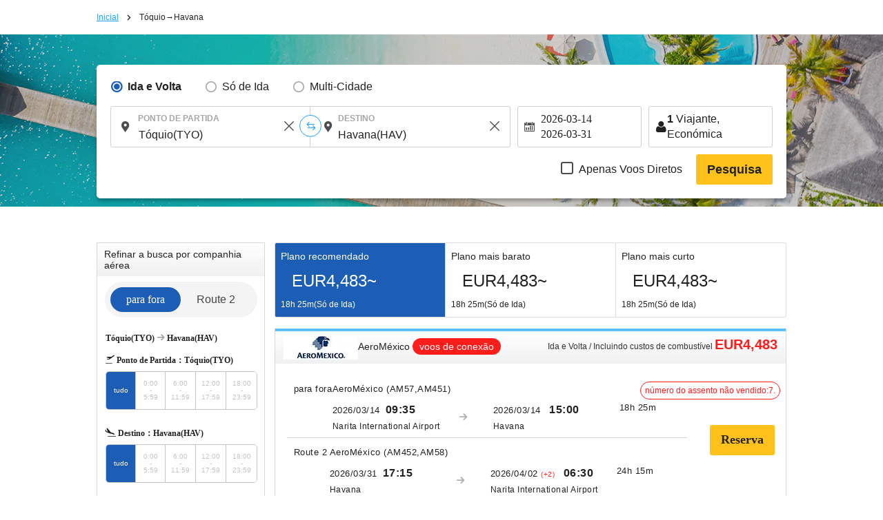

--- FILE ---
content_type: text/html; charset=UTF-8
request_url: https://pt.skyticket.com/tokyo-havana/
body_size: 58272
content:
<!DOCTYPE html>
<html lang="pt">
<head data-head-type="cm_pc">

<script>
// akam-sw.js install script version 1.3.6
"serviceWorker"in navigator&&"find"in[]&&function(){var e=new Promise(function(e){"complete"===document.readyState||!1?e():(window.addEventListener("load",function(){e()}),setTimeout(function(){"complete"!==document.readyState&&e()},1e4))}),n=window.akamServiceWorkerInvoked,r="1.3.6";if(n)aka3pmLog("akam-setup already invoked");else{window.akamServiceWorkerInvoked=!0,window.aka3pmLog=function(){window.akamServiceWorkerDebug&&console.log.apply(console,arguments)};function o(e){(window.BOOMR_mq=window.BOOMR_mq||[]).push(["addVar",{"sm.sw.s":e,"sm.sw.v":r}])}var i="/akam-sw.js",a=new Map;navigator.serviceWorker.addEventListener("message",function(e){var n,r,o=e.data;if(o.isAka3pm)if(o.command){var i=(n=o.command,(r=a.get(n))&&r.length>0?r.shift():null);i&&i(e.data.response)}else if(o.commandToClient)switch(o.commandToClient){case"enableDebug":window.akamServiceWorkerDebug||(window.akamServiceWorkerDebug=!0,aka3pmLog("Setup script debug enabled via service worker message"),v());break;case"boomerangMQ":o.payload&&(window.BOOMR_mq=window.BOOMR_mq||[]).push(o.payload)}aka3pmLog("akam-sw message: "+JSON.stringify(e.data))});var t=function(e){return new Promise(function(n){var r,o;r=e.command,o=n,a.has(r)||a.set(r,[]),a.get(r).push(o),navigator.serviceWorker.controller&&(e.isAka3pm=!0,navigator.serviceWorker.controller.postMessage(e))})},c=function(e){return t({command:"navTiming",navTiming:e})},s=null,m={},d=function(){var e=i;return s&&(e+="?othersw="+encodeURIComponent(s)),function(e,n){return new Promise(function(r,i){aka3pmLog("Registering service worker with URL: "+e),navigator.serviceWorker.register(e,n).then(function(e){aka3pmLog("ServiceWorker registration successful with scope: ",e.scope),r(e),o(1)}).catch(function(e){aka3pmLog("ServiceWorker registration failed: ",e),o(0),i(e)})})}(e,m)},g=navigator.serviceWorker.__proto__.register;if(navigator.serviceWorker.__proto__.register=function(n,r){return n.includes(i)?g.call(this,n,r):(aka3pmLog("Overriding registration of service worker for: "+n),s=new URL(n,window.location.href),m=r,navigator.serviceWorker.controller?new Promise(function(n,r){var o=navigator.serviceWorker.controller.scriptURL;if(o.includes(i)){var a=encodeURIComponent(s);o.includes(a)?(aka3pmLog("Cancelling registration as we already integrate other SW: "+s),navigator.serviceWorker.getRegistration().then(function(e){n(e)})):e.then(function(){aka3pmLog("Unregistering existing 3pm service worker"),navigator.serviceWorker.getRegistration().then(function(e){e.unregister().then(function(){return d()}).then(function(e){n(e)}).catch(function(e){r(e)})})})}else aka3pmLog("Cancelling registration as we already have akam-sw.js installed"),navigator.serviceWorker.getRegistration().then(function(e){n(e)})}):g.call(this,n,r))},navigator.serviceWorker.controller){var u=navigator.serviceWorker.controller.scriptURL;u.includes("/akam-sw.js")||u.includes("/akam-sw-preprod.js")||u.includes("/threepm-sw.js")||(aka3pmLog("Detected existing service worker. Removing and re-adding inside akam-sw.js"),s=new URL(u,window.location.href),e.then(function(){navigator.serviceWorker.getRegistration().then(function(e){m={scope:e.scope},e.unregister(),d()})}))}else e.then(function(){window.akamServiceWorkerPreprod&&(i="/akam-sw-preprod.js"),d()});if(window.performance){var w=window.performance.timing,l=w.responseEnd-w.responseStart;c(l)}e.then(function(){t({command:"pageLoad"})});var k=!1;function v(){window.akamServiceWorkerDebug&&!k&&(k=!0,aka3pmLog("Initializing debug functions at window scope"),window.aka3pmInjectSwPolicy=function(e){return t({command:"updatePolicy",policy:e})},window.aka3pmDisableInjectedPolicy=function(){return t({command:"disableInjectedPolicy"})},window.aka3pmDeleteInjectedPolicy=function(){return t({command:"deleteInjectedPolicy"})},window.aka3pmGetStateAsync=function(){return t({command:"getState"})},window.aka3pmDumpState=function(){aka3pmGetStateAsync().then(function(e){aka3pmLog(JSON.stringify(e,null,"\t"))})},window.aka3pmInjectTiming=function(e){return c(e)},window.aka3pmUpdatePolicyFromNetwork=function(){return t({command:"pullPolicyFromNetwork"})})}v()}}();</script>
<script src="/js/googletagmanager_hack.js?dt=1769478208"></script>

<!-- Google Tag Manager -->
<script>
    (function(w,d,s,l,i){w[l]=w[l]||[];w[l].push({'gtm.start':
    new Date().getTime(),event:'gtm.js'});var f=d.getElementsByTagName(s)[0],
    j=d.createElement(s),dl=l!='dataLayer'?'&l='+l:'';j.async=true;j.src=
    'https://www.googletagmanager.com/gtm.js?id='+i+dl;f.parentNode.insertBefore(j,f);
    })(window,document,'script','dataLayer','GTM-WCFD2T');
</script>
<!-- End Google Tag Manager -->

	<meta charset="utf-8">
	<script>(function(p){p.dataLayer=p.dataLayer || [];p.dataLayer.push({event:"pageLoad",timestamp:Date.now()})})(window);</script>

	<!-- Optimize Next -->
	<script>
	(function(p,r,o,j,e,c,t,g){
	p['_'+t]={};g=r.createElement('script');g.src='https://www.googletagmanager.com/gtm.js?id=GTM-'+t;r[o].prepend(g);
	g=r.createElement('style');g.innerText='.'+e+t+'{visibility:hidden!important}';r[o].prepend(g);
	r[o][j].add(e+t);setTimeout(function(){if(r[o][j].contains(e+t)){r[o][j].remove(e+t);p['_'+t]=0}},c)
	})(window,document,'documentElement','classList','loading',2000,'N93V39HL')
	</script>
	<!-- End Optimize Next -->

<script>
window.dataLayer = window.dataLayer || [];
dataLayer.push({
  'event_type': 'pre-conversion',
  'skyscanner_redirectid':'',
  'tracking_source_id': 'DV-214205-1',
  'occurred_at':'2026-01-27T09:45:45+00:00',
  'price': '',
  'currency':'EUR',
  'stage': 'home-page',
  'fare_basis_code': '',
  'marketing_carrier': '',
  'platform':'web',
});
</script>

<script>
dataLayer = dataLayer || [];
dataLayer.push({
  'event': 'view_promotion',
  'ecommerce': {
    'affiliation': 'iair',
    'index': '静的',
    'item_id': '路線',
    'promotion_name': '/tokyo-havana/'
  }
});
</script>



	<title>Tóquio→Cuba(Havana) menor preço de ida e volta sky EUR1,362~  Skyticket bilhete aéreo barato</title>
	<meta name="description" content="Tóquio para Cuba(Havana)Exibição do resultado da pesquisa do bilhete de ida e volta de  American Airlines,AeroMéxico,Iberia Airlines,Turkish Airlines,Air France. Eu mantenho companhias aéreas ao redor do mundo.Tóquio para Cuba(Havana) passagem aérea barata para passagem aérea">
	<meta name="keywords" content="skyticket,Airline,Cheap airline tickets,Flights within japan,International flights">
	<meta content="#1ba1ff" name="theme-color">
	<meta property="og:title" content="Tóquio→Cuba(Havana) menor preço de ida e volta sky EUR1,362~  Skyticket bilhete aéreo barato">
	<meta property="og:type" content="website">
	<link rel="alternate" type="text/html" hreflang="ja" href="https://skyticket.jp/tokyo-havana/" />
	<link rel="alternate" type="text/html" hreflang="en" href="https://skyticket.com/tokyo-havana/" />
	<link rel="alternate" type="text/html" hreflang="ko" href="https://ko.skyticket.com/tokyo-havana/" />
	<link rel="alternate" type="text/html" hreflang="zh" href="https://zh.skyticket.com/tokyo-havana/" />
	<link rel="alternate" type="text/html" hreflang="zh-tw" href="https://zh-tw.skyticket.com/tokyo-havana/" />
	<link rel="alternate" type="text/html" hreflang="ar" href="https://ar.skyticket.com/tokyo-havana/" />
	<link rel="alternate" type="text/html" hreflang="nl" href="https://nl.skyticket.com/tokyo-havana/" />
	<link rel="alternate" type="text/html" hreflang="fr" href="https://fr.skyticket.com/tokyo-havana/" />
	<link rel="alternate" type="text/html" hreflang="de" href="https://de.skyticket.com/tokyo-havana/" />
	<link rel="alternate" type="text/html" hreflang="it" href="https://it.skyticket.com/tokyo-havana/" />
	<link rel="alternate" type="text/html" hreflang="ms" href="https://ms.skyticket.com/tokyo-havana/" />
	<link rel="alternate" type="text/html" hreflang="pt" href="https://pt.skyticket.com/tokyo-havana/" />
	<link rel="alternate" type="text/html" hreflang="ru" href="https://ru.skyticket.com/tokyo-havana/" />
	<link rel="alternate" type="text/html" hreflang="es" href="https://es.skyticket.com/tokyo-havana/" />
	<link rel="alternate" type="text/html" hreflang="th" href="https://th.skyticket.com/tokyo-havana/" />
	<link rel="alternate" type="text/html" hreflang="tl" href="https://tl.skyticket.com/tokyo-havana/" />
	<link rel="alternate" type="text/html" hreflang="tr" href="https://tr.skyticket.com/tokyo-havana/" />
	<link rel="alternate" type="text/html" hreflang="vi" href="https://vi.skyticket.com/tokyo-havana/" />
	<link rel="alternate" type="text/html" hreflang="hi" href="https://hi.skyticket.com/tokyo-havana/" />
	<link rel="alternate" type="text/html" hreflang="bn" href="https://bn.skyticket.com/tokyo-havana/" />
	<meta property="og:url" content="https://pt.skyticket.com/tokyo-havana/">
		<meta property="og:image" content="https://skyticket.jp/img/ogp/ogp_other.png">
	<meta property="og:site_name" content="skyticket - Voos bBaratos/Voos/Viagens pelo Mundo">
	<meta property="og:description" content="Tóquio para Cuba(Havana)Exibição do resultado da pesquisa do bilhete de ida e volta de  American Airlines,AeroMéxico,Iberia Airlines,Turkish Airlines,Air France. Eu mantenho companhias aéreas ao redor do mundo.Tóquio para Cuba(Havana) passagem aérea barata para passagem aérea">
	<meta property="fb:admins" content="183153008438582">
	<meta property="fb:app_id" content="931665106881748">
	<link rel="alternate" type="text/html" hreflang="ja" href="https://skyticket.jp/tokyo-havana/" />
	<link rel="alternate" type="text/html" hreflang="en" href="https://skyticket.com/tokyo-havana/" />
	<link rel="alternate" type="text/html" hreflang="ko" href="https://ko.skyticket.com/tokyo-havana/" />
	<link rel="alternate" type="text/html" hreflang="zh" href="https://zh.skyticket.com/tokyo-havana/" />
	<link rel="alternate" type="text/html" hreflang="zh-tw" href="https://zh-tw.skyticket.com/tokyo-havana/" />
	<link rel="alternate" type="text/html" hreflang="ar" href="https://ar.skyticket.com/tokyo-havana/" />
	<link rel="alternate" type="text/html" hreflang="nl" href="https://nl.skyticket.com/tokyo-havana/" />
	<link rel="alternate" type="text/html" hreflang="fr" href="https://fr.skyticket.com/tokyo-havana/" />
	<link rel="alternate" type="text/html" hreflang="de" href="https://de.skyticket.com/tokyo-havana/" />
	<link rel="alternate" type="text/html" hreflang="it" href="https://it.skyticket.com/tokyo-havana/" />
	<link rel="alternate" type="text/html" hreflang="ms" href="https://ms.skyticket.com/tokyo-havana/" />
	<link rel="alternate" type="text/html" hreflang="pt" href="https://pt.skyticket.com/tokyo-havana/" />
	<link rel="alternate" type="text/html" hreflang="ru" href="https://ru.skyticket.com/tokyo-havana/" />
	<link rel="alternate" type="text/html" hreflang="es" href="https://es.skyticket.com/tokyo-havana/" />
	<link rel="alternate" type="text/html" hreflang="th" href="https://th.skyticket.com/tokyo-havana/" />
	<link rel="alternate" type="text/html" hreflang="tl" href="https://tl.skyticket.com/tokyo-havana/" />
	<link rel="alternate" type="text/html" hreflang="tr" href="https://tr.skyticket.com/tokyo-havana/" />
	<link rel="alternate" type="text/html" hreflang="vi" href="https://vi.skyticket.com/tokyo-havana/" />
	<link rel="alternate" type="text/html" hreflang="hi" href="https://hi.skyticket.com/tokyo-havana/" />
	<link rel="alternate" type="text/html" hreflang="bn" href="https://bn.skyticket.com/tokyo-havana/" />
			<link rel="canonical" href="https://pt.skyticket.com/tokyo-havana/">
	<link rel="stylesheet" href="/css/min/lib.min.css?dt=1769478208">
		<link rel="stylesheet" href="/css/sass.css?dt=1769478208">
	<link rel="stylesheet" href="/css/international.css?dt=1769478208">
	<link rel="stylesheet" href="/css/autocomplete.css?dt=1769478208">
	<!--[if lt IE 9]>
	<script type="text/javascript" src="/js/html5.js"></script>
	<![endif]-->

	<script src="/js/min/lib.min.js?dt=1769478208"></script>



	<!-- AppsFlyer 計測タグ -->
	<script>
	function trackEvent(eventName,eventValue){
		var iframe = document.createElement("IFRAME");
		iframe.setAttribute("src", "af-event://inappevent?eventName="+eventName+"&eventValue="+eventValue);
		document.documentElement.appendChild(iframe);
		iframe.parentNode.removeChild(iframe);
		iframe = null;
	}
	</script>
	<!-- 【アフィリエイト】アクセストレード Froglink LPタグ -->
	<script src="https://h.accesstrade.net/js/nct/lp.min.js" async></script>
	<!-- 【アフィリエイト】afb ITP 航空券 LPタグ -->
	<script>
	if (!window.afblpcvLpConf) {
		window.afblpcvLpConf = [];
	}
	window.afblpcvLpConf.push({
		siteId: "b1bfefa9"
	});
	</script>
	<script src="https://t.afi-b.com/jslib/lpcv.js?cid=b1bfefa9&pid=W82916" async="async"></script>
	<!-- 【アフィリエイト】a8.netトラッキングタグ -->
	<script async src="//statics.a8.net/a8sales/a8sales.js"></script>
	<script async src="//statics.a8.net/a8sales/a8crossDomain.js"></script>

	
<script>(window.BOOMR_mq=window.BOOMR_mq||[]).push(["addVar",{"rua.upush":"false","rua.cpush":"true","rua.upre":"false","rua.cpre":"true","rua.uprl":"false","rua.cprl":"false","rua.cprf":"false","rua.trans":"SJ-ff43fc85-8240-410f-b3d9-9cf04fd2f20d","rua.cook":"false","rua.ims":"false","rua.ufprl":"false","rua.cfprl":"false","rua.isuxp":"false","rua.texp":"norulematch","rua.ceh":"false","rua.ueh":"false","rua.ieh.st":"0"}]);</script>
                              <script>!function(e){var n="https://s.go-mpulse.net/boomerang/";if("False"=="True")e.BOOMR_config=e.BOOMR_config||{},e.BOOMR_config.PageParams=e.BOOMR_config.PageParams||{},e.BOOMR_config.PageParams.pci=!0,n="https://s2.go-mpulse.net/boomerang/";if(window.BOOMR_API_key="K3A7P-5S54Y-MBFV2-WKFS2-C6BUD",function(){function e(){if(!o){var e=document.createElement("script");e.id="boomr-scr-as",e.src=window.BOOMR.url,e.async=!0,i.parentNode.appendChild(e),o=!0}}function t(e){o=!0;var n,t,a,r,d=document,O=window;if(window.BOOMR.snippetMethod=e?"if":"i",t=function(e,n){var t=d.createElement("script");t.id=n||"boomr-if-as",t.src=window.BOOMR.url,BOOMR_lstart=(new Date).getTime(),e=e||d.body,e.appendChild(t)},!window.addEventListener&&window.attachEvent&&navigator.userAgent.match(/MSIE [67]\./))return window.BOOMR.snippetMethod="s",void t(i.parentNode,"boomr-async");a=document.createElement("IFRAME"),a.src="about:blank",a.title="",a.role="presentation",a.loading="eager",r=(a.frameElement||a).style,r.width=0,r.height=0,r.border=0,r.display="none",i.parentNode.appendChild(a);try{O=a.contentWindow,d=O.document.open()}catch(_){n=document.domain,a.src="javascript:var d=document.open();d.domain='"+n+"';void(0);",O=a.contentWindow,d=O.document.open()}if(n)d._boomrl=function(){this.domain=n,t()},d.write("<bo"+"dy onload='document._boomrl();'>");else if(O._boomrl=function(){t()},O.addEventListener)O.addEventListener("load",O._boomrl,!1);else if(O.attachEvent)O.attachEvent("onload",O._boomrl);d.close()}function a(e){window.BOOMR_onload=e&&e.timeStamp||(new Date).getTime()}if(!window.BOOMR||!window.BOOMR.version&&!window.BOOMR.snippetExecuted){window.BOOMR=window.BOOMR||{},window.BOOMR.snippetStart=(new Date).getTime(),window.BOOMR.snippetExecuted=!0,window.BOOMR.snippetVersion=12,window.BOOMR.url=n+"K3A7P-5S54Y-MBFV2-WKFS2-C6BUD";var i=document.currentScript||document.getElementsByTagName("script")[0],o=!1,r=document.createElement("link");if(r.relList&&"function"==typeof r.relList.supports&&r.relList.supports("preload")&&"as"in r)window.BOOMR.snippetMethod="p",r.href=window.BOOMR.url,r.rel="preload",r.as="script",r.addEventListener("load",e),r.addEventListener("error",function(){t(!0)}),setTimeout(function(){if(!o)t(!0)},3e3),BOOMR_lstart=(new Date).getTime(),i.parentNode.appendChild(r);else t(!1);if(window.addEventListener)window.addEventListener("load",a,!1);else if(window.attachEvent)window.attachEvent("onload",a)}}(),"".length>0)if(e&&"performance"in e&&e.performance&&"function"==typeof e.performance.setResourceTimingBufferSize)e.performance.setResourceTimingBufferSize();!function(){if(BOOMR=e.BOOMR||{},BOOMR.plugins=BOOMR.plugins||{},!BOOMR.plugins.AK){var n="true"=="true"?1:0,t="",a="amh3jiqxgfmii2lyrfea-f-acb5047bb-clientnsv4-s.akamaihd.net",i="false"=="true"?2:1,o={"ak.v":"39","ak.cp":"697326","ak.ai":parseInt("926987",10),"ak.ol":"0","ak.cr":20,"ak.ipv":4,"ak.proto":"h2","ak.rid":"a576f3","ak.r":47855,"ak.a2":n,"ak.m":"ksd","ak.n":"essl","ak.bpcip":"3.15.180.0","ak.cport":48318,"ak.gh":"23.42.150.5","ak.quicv":"","ak.tlsv":"tls1.3","ak.0rtt":"","ak.0rtt.ed":"","ak.csrc":"-","ak.acc":"","ak.t":"1769507144","ak.ak":"hOBiQwZUYzCg5VSAfCLimQ==IepByizPmiJnugaRYpib0kK5M0c4Rx0stJBQsFV+ohO6bYadYbOPN0vh7OK8OW0gB06hApp+6oZiTF22SYFOp+c7Jd9RdOJSScAxWC3gsUy2s9RROI53zo5giHchbXqWa50oolA7zOXZ8/g6H9s8mzo5PJk0x6fGaeuRL4l9v8vCNzxi15SHSc5PIZPpba9FIxDlokLchDy/dbJ0s5cMbM3Vre8BKT7t3ihFkXU4VKA/DQibPp3+n3oPCFINE0jWxZBoFrivcDw8jQrWGd4fYbP3xk3SdHbQgfBz/CKMm9pEgnQa76bMPGzmrYYZXt6RLbSGFJxeasNgyWl6DwYbgPREr0UwkkWLlt0YjPWmISyKfTjDYyBEGz/GS+H0O7hs+0ouOnA6uydTCXCvO3V7gy5He69IXex5lvrrUNJByH8=","ak.pv":"7","ak.dpoabenc":"","ak.tf":i};if(""!==t)o["ak.ruds"]=t;var r={i:!1,av:function(n){var t="http.initiator";if(n&&(!n[t]||"spa_hard"===n[t]))o["ak.feo"]=void 0!==e.aFeoApplied?1:0,BOOMR.addVar(o)},rv:function(){var e=["ak.bpcip","ak.cport","ak.cr","ak.csrc","ak.gh","ak.ipv","ak.m","ak.n","ak.ol","ak.proto","ak.quicv","ak.tlsv","ak.0rtt","ak.0rtt.ed","ak.r","ak.acc","ak.t","ak.tf"];BOOMR.removeVar(e)}};BOOMR.plugins.AK={akVars:o,akDNSPreFetchDomain:a,init:function(){if(!r.i){var e=BOOMR.subscribe;e("before_beacon",r.av,null,null),e("onbeacon",r.rv,null,null),r.i=!0}return this},is_complete:function(){return!0}}}}()}(window);</script></head>
<body
		class="ia"
		id="international-flights"
>

<!-- Google Tag Manager (noscript) -->
<noscript>
	<iframe src="//www.googletagmanager.com/ns.html?id=GTM-WCFD2T" height="0" width="0" style="display:none;visibility:hidden"></iframe>
</noscript>
<!-- End Google Tag Manager (noscript) -->

<input type="hidden" id="input_user_status" value="_0_pt_Português_PRT_pt_EUR euro_EUR_0" />
<script>window.Promise || document.write('<script src="//www.promisejs.org/polyfills/promise-7.0.4.min.js"><\/script>');</script>
<script>window.Promise || document.write('<script src="/js/promise-7.0.4.min.js"><\/script>');</script>
<script src="/js/min/globalnav.js?dt=1769478208"></script>
<script>
	$.ajax({
		type:'GET',
		url:'/api/cv/send.php',
		dataType:'json',
		timeout:3000,
		data:{
			"cv_api":{"fb_cv_api":{"event_name":"PageView", "event_id":""}},
			"user_data":{"country_code":"pt","client_ip_address":"3.15.180.162","client_user_agent":"Mozilla\/5.0 (Macintosh; Intel Mac OS X 10_15_7) AppleWebKit\/537.36 (KHTML, like Gecko) Chrome\/131.0.0.0 Safari\/537.36; ClaudeBot\/1.0; +claudebot@anthropic.com)"}		}
	});
</script>
<div class="thin_skin"><!-- for tablet screen -->


									<!--lit-part BRUAAAUVAAA=--><!--lit-part JE7SgTuWd5w=-->
        <skyticket-header-i18n
          
          
          
          
          
          
          
          
          
          
          
          
          
          
         notice="0" language-code="pt" currency-code="EUR" service="ia" show-line-menu show-i18n-simple host="menu.skyticket.jp"><template shadowroot="open" shadowrootmode="open"><style>
  * {
    -webkit-box-sizing: border-box;
    box-sizing: border-box;
    margin: 0;
    padding: 0;
    line-height: normal;
    letter-spacing: normal;
  }
  ol,
  ul {
    list-style: none;
  }
  a {
    color: inherit;
    text-decoration: none;
  }
  button,
  input {
    -webkit-appearance: none;
    -moz-appearance: none;
    appearance: none;
    background: transparent;
    border: 0;
    border-radius: 0;
    margin: 0;
  }
  input::-webkit-outer-spin-button,
  input::-webkit-inner-spin-button {
    -webkit-appearance: none;
    appearance: none;
    background: transparent;
    border: 0;
    border-radius: 0;
    margin: 0;
  }

        @media (max-width: 767px) {
          .header-pctb {
            display: none;
          }
          .header-sp {
            display: block;
          }
        }
        @media (min-width: 768px) {
          .header-pctb {
            display: block;
          }
          .header-sp {
            display: none;
          }
        }
      </style><!--lit-part AP5JQk9vDTc=--><!--lit-node 0--><skyticket-header-i18n-sp
        
        
        
        
        
        
        
        
        
        
        
        
       class="header-sp" notice="0" language-code="pt" country currency-code="EUR" service="ia" show-i18n-simple host="menu.skyticket.jp" defer-hydration><template shadowroot="open" shadowrootmode="open"><!--lit-part 3IA7pwozNJk=-->
      <!--lit-part BRUAAAUVAAA=--><?><!--/lit-part-->
      <!--lit-node 1--><skyticket-header-i18n-bar-sp
        
        
        
        
        
        
        
        
        
        
        
       notice="0" language-code="pt" country currency-code="EUR" logo-link="/international-flights/" service="ia" show-i18n-simple host="https://menu.skyticket.jp" defer-hydration><template shadowroot="open" shadowrootmode="open"><style>
  * {
    -webkit-box-sizing: border-box;
    box-sizing: border-box;
    margin: 0;
    padding: 0;
    line-height: normal;
    letter-spacing: normal;
  }
  ol,
  ul {
    list-style: none;
  }
  a {
    color: inherit;
    text-decoration: none;
  }
  button,
  input {
    -webkit-appearance: none;
    -moz-appearance: none;
    appearance: none;
    background: transparent;
    border: 0;
    border-radius: 0;
    margin: 0;
  }
  input::-webkit-outer-spin-button,
  input::-webkit-inner-spin-button {
    -webkit-appearance: none;
    appearance: none;
    background: transparent;
    border: 0;
    border-radius: 0;
    margin: 0;
  }

        .header-bar {
          position: relative;
          z-index: 2;
          height: 50px;
          background: #1ba1ff;
        }
        .header-bar-logo {
          display: -webkit-box;
          display: -ms-flexbox;
          display: flex;
          -webkit-box-pack: center;
          -ms-flex-pack: center;
          justify-content: center;
          -webkit-box-align: center;
          -ms-flex-align: center;
          align-items: center;
          height: 100%;
        }
        .header-bar-logo-img {
          vertical-align: middle;
          width: 110px;
          height: 33px;
        }
        .header-bar-button {
          position: absolute;
          top: 0px;
          left: 0px;
          width: 54px;
          height: 50px;
          display: flex;
          flex-flow: column;
          align-items: center;
        }
        .header-bar-button-content {
          width: 100%;
          display: flex;
          -webkit-box-pack: center;
          justify-content: center;
          -webkit-box-align: center;
          align-items: center;
          margin: 8px 0px 2px;
        }
        .header-notice-wrapper {
          position: absolute;
          top: 2px;
          left: 32px;
        }
        .header-bar-button-text {
          margin: 0 0 0 0px;
          font-family: HiraKakuPro-W6;
          font-size: 10px;
          line-height: 1.46;
          color: #ffffff;
        }
        .header-bar-button-mail {
          height: 16px;
          margin: 0 0 0 2px;
          border-radius: 12px;
          background-color: #ff1d1c;
          position: absolute;
          top: 10%;
          left: 60%;
        }
        .hotel-button-container {
          position: absolute;
          top: 12px;
          right: 10px;
          display: inline-flex;
          align-items: center;
        }
        .hotel-button {
          width: 92px;
          height: 26px;
          line-height: 120%;
          background-color: rgba(255, 255, 255, 0.3);
          cursor: pointer;
          display: flex;
          justify-content: center;
          align-items: center;
          font-size: 14px;
          color: #ffffff;
          border-radius: 26px;
          gap: 4px;
          font-weight: 300;
        }
        .hotel-button:hover {
          background-color: rgba(255, 255, 255, 0.6);
          cursor: pointer;
        }
        .hotel-button-icon {
          width: 16px;
          height: 16px;
          color: white;
          vertical-align: text-bottom;
        }
        .modal-overlay {
          position: fixed;
          top: 0;
          left: 0;
          width: 100%;
          height: 100%;
          background-color: rgba(0, 0, 0, 0.5);
          display: flex;
          justify-content: center;
          align-items: center;
          z-index: 10000;
          visibility: visible;
          transition: opacity 0.3s ease, visibility 0s ease 0.3s;
        }
        .modal-overlay.visible {
          visibility: visible;
          opacity: 1;
          transition-delay: 0s;
        }
        .modal-content {
          background: white;
          padding: 16px;
          display: flex;
          justify-content: center;
          align-items: center;
          width: 300px;
          height: 409px;
          overflow: hidden;
        }
        .modal-body {
          display: flex;
          flex-direction: column;
          gap: 20px;
          align-items: center;
          text-align: center;
        }
        .redirecting-text {
          color: #000;
          text-align: center;
          font-family: inherit;
          font-size: 20px;
          font-style: normal;
          font-weight: 600;
          line-height: 140%;
        }
        .loading-spinner {
          width: 100%;
          display: flex;
          justify-content: center;
          align-items: center;
        }
        .loading-spinner-span {
          width: 125px;
          height: 125px;
        }
        .logoSpan {
          max-width: 129.484px;
          height: 16.745px;
          flex-shrink: 0;
          display: flex;
          justify-content: center;
          align-items: center;
        }
      </style><!--lit-part 0x5qqWy4y3E=-->
      <header class="header-bar">
        <!--lit-node 1--><button
          type="button"
          aria-label="open"
          class="header-bar-button"
          
        >
          <div class="header-bar-button-content">
            <svg fill="#fff" width="25" height="19.444" viewBox="0 0 18 14">
              <title>Icon/menu-bars</title>
              <path
                d="M0 .594h18v3.031H0V.594zm0 4.855h18v3.03H0V5.45zm0 4.926h18v3.032H0v-3.032z"
              ></path>
            </svg>
            <!--lit-part BRUAAAUVAAA=--><?><!--/lit-part-->
          </div>
          <span class="header-bar-button-text"
            ><!--lit-part-->Menu<!--/lit-part--></span
          >
        </button>
        <div class="header-bar-logo">
          <!--lit-node 10--><a href="/international-flights/">
            <!--lit-node 11--><img
              class="header-bar-logo-img"
              src="https://menu.skyticket.jp/svg/logo.svg?v0.1"
              alt="skyticket"
            />
          </a>
        </div>
        <div class="hotel-button-container">
          <a
            href="https://adventure.inc/hotels?utm_source=skyticket.com&utm_medium=referral&utm_campaign=header"
            class="hotel-button"
            id="hotelModalButton"
          >
            <img
              class="hotel-button-icon"
              src="https://menu.skyticket.jp/svg/hotel-nap_white.svg?v0.1"
              alt=""
              loading="lazy"
            />
            <!--lit-part-->Hotel<!--/lit-part-->
          </a>
        </div>

        <!--lit-node 16--><skyticket-header-i18n-menu-sp
          
          
          
          
          
          
          
          
          
         notice="0" language-code="pt" country currency-code="EUR" service="ia" show-i18n-simple defer-hydration><template shadowroot="open" shadowrootmode="open"><!--lit-part sso5z0hfUcQ=-->
      <!--lit-node 0--><skyticket-header-i18n-menu-list-sp
        
        
        
        
        
        
        
        
        
       notice="0" language-code="pt" country currency-code="EUR" service="ia" show-i18n-simple defer-hydration><template shadowroot="open" shadowrootmode="open"><style>
  * {
    -webkit-box-sizing: border-box;
    box-sizing: border-box;
    margin: 0;
    padding: 0;
    line-height: normal;
    letter-spacing: normal;
  }
  ol,
  ul {
    list-style: none;
  }
  a {
    color: inherit;
    text-decoration: none;
  }
  button,
  input {
    -webkit-appearance: none;
    -moz-appearance: none;
    appearance: none;
    background: transparent;
    border: 0;
    border-radius: 0;
    margin: 0;
  }
  input::-webkit-outer-spin-button,
  input::-webkit-inner-spin-button {
    -webkit-appearance: none;
    appearance: none;
    background: transparent;
    border: 0;
    border-radius: 0;
    margin: 0;
  }

        .menu-sideMenu {
          background-color: #ffffff;
          height: 100%;
          left: -300px;
          overflow-x: hidden;
          overflow-y: auto;
          position: fixed;
          top: 0;
          width: 300px;
          z-index: 9999;
          -webkit-overflow-scrolling: touch;
        }
        .menu-sideMenu-title {
          font-size: 14px;
          font-weight: normal;
          line-height: 1;
          color: #222222;
          background-color: #f4f4f4;
          padding: 8px;
        }
        .header-notice-wrapper {
          margin: 0 8px 0 4px;
        }
        .menu-sideMenu-serviceLink,
        .menu-sideMenu-serviceLink-country {
          display: flex;
          font-size: 14px;
          padding: 16px 16px;
          position: relative;
          text-decoration: none;
          line-height: 15px;
        }
        .menu-sideMenu-subMenu {
          margin-bottom: 10px;
        }
        .menu-sideMenu-sub-serviceLink {
          padding: 4px 8px !important;
        }
        .menu-sideMenu-serviceLink-country {
          background-color: #f4f4f4;
          margin: -2px 0 26px 0;
        }
        .menu-grid-serviceList-item-name {
          margin-left: 12px;
        }
        .menu-sideMenu-serviceLink-arrow {
          position: absolute;
          width: 10px;
          height: 10px;
          right: 12px;
          top: 50%;
          -webkit-transform: translateY(-50%);
          -ms-transform: translateY(-50%);
          transform: translateY(-50%);
        }
        .menu-sideMenu-serviceLink-icon {
          width: 16px;
          height: 16px;
          margin-right: 6px;
          vertical-align: text-bottom;
        }
        .menu-sideMenu-serviceLink-flagIcon {
          width: 28px;
          height: 23px;
          margin-right: 6px;
          vertical-align: bottom;
        }
        .menu-sideMenu-serviceLink-line {
          width: 268px;
          height: 1px;
          margin: 0 16px 0 16px;
          border: solid 1px #e4e4e4;
        }
        .menu-sideMenu-serviceLink-line:last-child {
          border: none;
        }
        .menu-sideMenu-sectionEnd {
          width: 100%;
          height: 8px;
          background-color: #f4f4f4;
          margin: 0 0 24px 0;
        }
        .menu-sideMenu-serviceLink-subMark {
          width: 8px;
          height: 12px;
          margin: 0 8px 0 10px;
          font-family: HiraKakuPro-W3;
          font-size: 12px;
          color: #a6a6a6;
        }
        .header-notice-wrapper {
          top: 34%;
          right: 12%;
          position: absolute;
        }
        .menu-sideMenu-serviceLink-mail,
        .menu-sideMenu-serviceLink-label {
          border-radius: 12px;
          background-color: #ff1d1c;
          top: 50%;
          right: 12%;
          -webkit-transform: translateY(-50%);
          -ms-transform: translateY(-50%);
          transform: translateY(-50%);
          position: absolute;
          height: 16px;
          line-height: 16px;
        }
        .menu-sideMenu-serviceLink-label {
          background-color: #ffc11c;
        }
        .menu-sideMenu-serviceLink-label-text {
          font-family: HiraKakuPro-W6;
          color: #ffffff;
          margin: 0 2px 0 2px;
          text-align: right;
          padding: 6px;
        }
        .menu-sideMenu-serviceLink-i18n-simple {
          display: block;
          font-size: 14px;
          padding: 16px 20px;
          position: relative;
          text-decoration: none;
          line-height: 15px;
        }
        .menu-sideMenu-serviceLink-line-i18n-simple {
          width: 260 8px;
          height: 1px;
          margin: 0 16px 0 18px;
          border: solid 1px #e4e4e4;
        }
        .menu-sideMenu-serviceLink-line-i18n-simple:last-child {
          border: none;
        }
        .menu-sideMenu-serviceLink-checkmark {
          position: absolute;
          width: 14px;
          height: 14px;
          right: 18px;
          top: 50%;
          -webkit-transform: translateY(-50%);
          -ms-transform: translateY(-50%);
          transform: translateY(-50%);
        }
        .menu-bg {
          background-color: rgba(0, 0, 0, 0.4);
          height: 100%;
          position: fixed;
          top: 0;
          width: 100%;
          z-index: 100;
        }
        .modal-overlay {
          position: fixed;
          top: 0;
          left: 0;
          width: 100%;
          height: 100%;
          background-color: rgba(0, 0, 0, 0.5);
          display: flex;
          justify-content: center;
          align-items: center;
          z-index: 10000;
          visibility: visible;
          /* opacity: 0; */
          transition: opacity 0.3s ease, visibility 0s ease 0.3s;
        }
        .modal-overlay.visible {
          visibility: visible;
          opacity: 1;
          transition-delay: 0s;
        }
        .modal-content {
          background: white;
          padding: 16px;
          display: flex;
          justify-content: center;
          align-items: center;
          width: 300px;
          height: 409px;
          overflow: hidden;
        }
        .modal-body {
          display: flex;
          flex-direction: column;
          gap: 20px;
          align-items: center;
          text-align: center;
        }
        .redirecting-text {
          color: #000;
          text-align: center;
          font-family: inherit;
          font-size: 20px;
          font-style: normal;
          font-weight: 600;
          line-height: 140%;
        }
        .loading-spinner {
          width: 100%;
          display: flex;
          justify-content: center;
          align-items: center;
        }
        .loading-spinner-span {
          width: 125px;
          height: 125px;
        }
        .logoSpan {
          max-width: 129.484px;
          height: 16.745px;
          flex-shrink: 0;
          display: flex;
          justify-content: center;
          align-items: center;
        }
      </style><!--lit-part m7ejMSCKAK0=-->
      <!--lit-node 0--><div >
        <!--lit-node 1--><aside class="menu-sideMenu" style="transform:translate(-300px, 0);transition:transform 100ms cubic-bezier(0, 0, 1, 0.1);">
          <!--lit-node 2--><skyticket-header-i18n-menu-header-sp
            
           language-code="pt" defer-hydration><template shadowroot="open" shadowrootmode="open"><style>
  * {
    -webkit-box-sizing: border-box;
    box-sizing: border-box;
    margin: 0;
    padding: 0;
    line-height: normal;
    letter-spacing: normal;
  }
  ol,
  ul {
    list-style: none;
  }
  a {
    color: inherit;
    text-decoration: none;
  }
  button,
  input {
    -webkit-appearance: none;
    -moz-appearance: none;
    appearance: none;
    background: transparent;
    border: 0;
    border-radius: 0;
    margin: 0;
  }
  input::-webkit-outer-spin-button,
  input::-webkit-inner-spin-button {
    -webkit-appearance: none;
    appearance: none;
    background: transparent;
    border: 0;
    border-radius: 0;
    margin: 0;
  }

        .menu-sideMenu-close {
          display: block;
          height: 50px;
          overflow: hidden;
          position: absolute;
          text-indent: 100%;
          top: 0;
          white-space: nowrap;
          width: 50px;
        }
        .menu-sideMenu-close-icon {
          position: absolute;
          left: 20px;
          top: 50%;
          -webkit-transform: translateY(-50%);
          -ms-transform: translateY(-50%);
          transform: translateY(-50%);
        }
        .menu-sideMenu-header-wrapper {
          background: #1ba1ff;
          height: 50px;
          display: flex;
          align-items: center;
        }
        .menu-sideMenu-header {
          -webkit-box-align: center;
          -ms-flex-align: center;
          align-items: center;
          display: -webkit-box;
          display: -ms-flexbox;
          display: flex;
          height: 34px;
          margin: auto;
          -webkit-box-pack: center;
          -ms-flex-pack: center;
          justify-content: center;
          width: 127px;
          font-family: HiraKakuPro-W6;
          font-size: 16px;
          line-height: 1.46;
          color: #ffffff;
        }
      </style><!--lit-part RYo8JcfG0fs=-->
      <div class="menu-sideMenu-header-wrapper">
        <!--lit-node 1--><button
          type="button"
          aria-label="close"
          class="menu-sideMenu-close"
          
        >
          <!--lit-node 2--><img
            class="menu-sideMenu-close-icon"
            src="https://menu.skyticket.jp/svg/cross-fff.svg?v0.1"
            alt=""
            width="18"
            height="18"
            loading="lazy"
          />
        </button>
        <span class="menu-sideMenu-header"
          ><!--lit-part-->Busca<!--/lit-part--></span
        >
      </div>
    <!--/lit-part--></template></skyticket-header-i18n-menu-header-sp>
          <!--lit-part--><!--lit-part y0x6NcJU2VI=-->
              <section class="menu-sideMenu-section">
                <h4 class="menu-sideMenu-title"><!--lit-part-->Busca<!--/lit-part--></h4>
                <ul class="menu-sideMenu-list">
                  <li>
                    <!--lit-part--><!--lit-part V9J4x2c99rw=--> <!--lit-node 0--><a
                          class="menu-sideMenu-serviceLink"
                          href="/flights-in-japan/"
                          target=""
                          rel=""
                        >
                          <!--lit-part--><!--/lit-part-->
                          <!--lit-node 2--><img
                            class="menu-sideMenu-serviceLink-icon"
                            src="https://menu.skyticket.jp/svg/menu-sp/service-flight-kokunai.svg?v0.1"
                            alt=""
                            loading="lazy"
                          />
                          <!--lit-part-->Bilhetes aéreos<!--/lit-part-->
                          <!--lit-node 4--><img
                            class="menu-sideMenu-serviceLink-arrow"
                            src="https://menu.skyticket.jp/svg/right-arrow.svg?v0.1"
                            alt=""
                            loading="lazy"
                          />
                        </a>
                        <!--lit-part mssxngOMmEQ=--> <div
                              class="menu-sideMenu-serviceLink-line"
                            ></div><!--/lit-part--><?><!--/lit-part--><!--lit-part V9J4x2c99rw=--> <!--lit-node 0--><a
                          class="menu-sideMenu-serviceLink"
                          href="https://adventure.inc/hotels?utm_source=skyticket.com&amp;utm_medium=referral&amp;utm_campaign=header"
                          target=""
                          rel=""
                        >
                          <!--lit-part--><!--/lit-part-->
                          <!--lit-node 2--><img
                            class="menu-sideMenu-serviceLink-icon"
                            src="https://menu.skyticket.jp/svg/hotel-nap.svg?v0.1"
                            alt=""
                            loading="lazy"
                          />
                          <!--lit-part-->Hotel<!--/lit-part-->
                          <!--lit-node 4--><img
                            class="menu-sideMenu-serviceLink-arrow"
                            src="https://menu.skyticket.jp/svg/right-arrow.svg?v0.1"
                            alt=""
                            loading="lazy"
                          />
                        </a>
                        <!--lit-part mssxngOMmEQ=--> <div
                              class="menu-sideMenu-serviceLink-line"
                            ></div><!--/lit-part--><?><!--/lit-part--><!--lit-part V9J4x2c99rw=--> <!--lit-node 0--><a
                          class="menu-sideMenu-serviceLink"
                          href="https://adventure.inc/vacation-rentals?utm_source=skyticket.com&amp;utm_medium=referral&amp;utm_campaign=header"
                          target=""
                          rel=""
                        >
                          <!--lit-part--><!--/lit-part-->
                          <!--lit-node 2--><img
                            class="menu-sideMenu-serviceLink-icon"
                            src="https://menu.skyticket.jp/svg/vacation-rental-nap.svg?v0.1"
                            alt=""
                            loading="lazy"
                          />
                          <!--lit-part-->Alugueres de Férias<!--/lit-part-->
                          <!--lit-node 4--><img
                            class="menu-sideMenu-serviceLink-arrow"
                            src="https://menu.skyticket.jp/svg/right-arrow.svg?v0.1"
                            alt=""
                            loading="lazy"
                          />
                        </a>
                        <!--lit-part BRUAAAUVAAA=--><?><!--/lit-part--><?><!--/lit-part--><!--/lit-part-->
                  </li>
                </ul>
              </section>
            <!--/lit-part--><!--/lit-part-->
          <!--lit-part--><!--lit-part SzAN6sJ04Zs=-->
                  <section class="menu-sideMenu-section">
                    <h4 class="menu-sideMenu-title"><!--lit-part-->Gerenciamento de reservas<!--/lit-part--></h4>
                    <ul class="menu-sideMenu-list">
                      <li>
                        <!--lit-part--><!--lit-part hVZIoaY0mxs=-->
                            <!--lit-node 0--><a
                              class="menu-sideMenu-serviceLink"
                              href="/user/search.php"
                              target=""
                              rel=""
                              style=""
                            >
                              <!--lit-part BRUAAAUVAAA=--><?><!--/lit-part-->
                              <!--lit-node 2--><img
                                class="menu-sideMenu-serviceLink-icon"
                                src="https://menu.skyticket.jp/svg/menu-sp/others-checkfile.svg?v0.1"
                                alt=""
                                loading="lazy"
                              />
                              <!--lit-part-->Minhas reservas - Cancelamentos<!--/lit-part-->
                              <!--lit-node 4--><img
                                class="menu-sideMenu-serviceLink-arrow"
                                src="https://menu.skyticket.jp/svg/right-arrow.svg?v0.1"
                                alt=""
                                loading="lazy"
                              />
                            </a>
                            <!--lit-part duf8sSY5YwA=-->
                              <ul class="menu-sideMenu-subMenu">
                                <!--lit-part--><!--lit-part YpIpDp64mNE=-->
                                    <li>
                                      <!--lit-node 1--><a
                                        class="menu-sideMenu-serviceLink menu-sideMenu-sub-serviceLink"
                                        href="/user/search.php"
                                        target=""
                                        rel=""
                                        ><span
                                          class="menu-sideMenu-serviceLink-subMark"
                                          >∟</span
                                        ><span className=""><!--lit-part-->Selecionar assentos (Voos domésticos no Japão)<!--/lit-part--></span>
                                      </a>
                                    </li>
                                  <!--/lit-part--><!--lit-part YpIpDp64mNE=-->
                                    <li>
                                      <!--lit-node 1--><a
                                        class="menu-sideMenu-serviceLink menu-sideMenu-sub-serviceLink"
                                        href="/user/search.php"
                                        target=""
                                        rel=""
                                        ><span
                                          class="menu-sideMenu-serviceLink-subMark"
                                          >∟</span
                                        ><span className=""><!--lit-part-->Emissão de recibo<!--/lit-part--></span>
                                      </a>
                                    </li>
                                  <!--/lit-part--><!--/lit-part-->
                              </ul>
                            <!--/lit-part-->
                            <div class="menu-sideMenu-serviceLink-line"></div>
                          <!--/lit-part--><!--lit-part hVZIoaY0mxs=-->
                            <!--lit-node 0--><a
                              class="menu-sideMenu-serviceLink"
                              href="/user/login.php"
                              target=""
                              rel=""
                              style=""
                            >
                              <!--lit-part BRUAAAUVAAA=--><?><!--/lit-part-->
                              <!--lit-node 2--><img
                                class="menu-sideMenu-serviceLink-icon"
                                src="https://menu.skyticket.jp/svg/menu-sp/persons-user-shape.svg?v0.1"
                                alt=""
                                loading="lazy"
                              />
                              <!--lit-part-->Iniciar sessão<!--/lit-part-->
                              <!--lit-node 4--><img
                                class="menu-sideMenu-serviceLink-arrow"
                                src="https://menu.skyticket.jp/svg/right-arrow.svg?v0.1"
                                alt=""
                                loading="lazy"
                              />
                            </a>
                            <!--lit-part--><!--/lit-part-->
                            <div class="menu-sideMenu-serviceLink-line"></div>
                          <!--/lit-part--><!--/lit-part-->
                      </li>
                    </ul>
                  </section>
                <!--/lit-part--><!--/lit-part-->
          <!--lit-part--><!--lit-part y0x6NcJU2VI=-->
              <section class="menu-sideMenu-section">
                <h4 class="menu-sideMenu-title"><!--lit-part-->Suporte ao cliente<!--/lit-part--></h4>
                <ul class="menu-sideMenu-list">
                  <li>
                    <!--lit-part--><!--lit-part BbmWv4VQZmI=-->
                        <!--lit-part v6dI188DakY=-->
                              <!--lit-node 0--><a
                                class="menu-sideMenu-serviceLink"
                                href="https://support.skyticket.jp/hc/pt"
                                target=""
                                rel=""
                              >
                                <!--lit-part-->Uso do skyticket / Cancelamento / FAQ<!--/lit-part-->
                                <!--lit-node 2--><img
                                  class="menu-sideMenu-serviceLink-arrow"
                                  src="https://menu.skyticket.jp/svg/right-arrow.svg?v0.1"
                                  alt=""
                                  loading="lazy"
                                />
                              </a>
                              <div class="menu-sideMenu-serviceLink-line"></div>
                            <!--/lit-part-->
                      <!--/lit-part--><!--lit-part BbmWv4VQZmI=-->
                        <!--lit-part BRUAAAUVAAA=--><?><!--/lit-part-->
                      <!--/lit-part--><!--/lit-part-->
                  </li>
                </ul>
              </section>
            <!--/lit-part--><!--/lit-part-->
          <!--lit-part srLCQcsCDWc=-->
                <!--lit-part sgZdwZT0nSc=-->
                      <section class="menu-sideMenu-section">
                        <h4 class="menu-sideMenu-title">
                          <!--lit-part-->Idioma<!--/lit-part-->
                        </h4>
                        <ul class="menu-sideMenu-list">
                          <!--lit-part--><!--lit-part RXINk2hL5NU=-->
                              <li>
                                <!--lit-node 1--><a
                                  class="menu-sideMenu-serviceLink-i18n-simple"
                                  href="https://skyticket.jp/?currency=JPY&amp;user_country=JPN"
                                >
                                  <span><!--lit-part-->日本語<!--/lit-part--></span>
                                  <!--lit-part BRUAAAUVAAA=--><?><!--/lit-part-->
                                </a>
                              </li>
                              <div
                                class="menu-sideMenu-serviceLink-line-i18n-simple"
                              ></div>
                            <!--/lit-part--><!--lit-part RXINk2hL5NU=-->
                              <li>
                                <!--lit-node 1--><a
                                  class="menu-sideMenu-serviceLink-i18n-simple"
                                  href="https://skyticket.com/?currency=USD&amp;user_country=USA"
                                >
                                  <span><!--lit-part-->English<!--/lit-part--></span>
                                  <!--lit-part BRUAAAUVAAA=--><?><!--/lit-part-->
                                </a>
                              </li>
                              <div
                                class="menu-sideMenu-serviceLink-line-i18n-simple"
                              ></div>
                            <!--/lit-part--><!--lit-part RXINk2hL5NU=-->
                              <li>
                                <!--lit-node 1--><a
                                  class="menu-sideMenu-serviceLink-i18n-simple"
                                  href="https://zh.skyticket.com/?currency=CNY&amp;user_country=CHN"
                                >
                                  <span><!--lit-part-->简体中文<!--/lit-part--></span>
                                  <!--lit-part BRUAAAUVAAA=--><?><!--/lit-part-->
                                </a>
                              </li>
                              <div
                                class="menu-sideMenu-serviceLink-line-i18n-simple"
                              ></div>
                            <!--/lit-part--><!--lit-part RXINk2hL5NU=-->
                              <li>
                                <!--lit-node 1--><a
                                  class="menu-sideMenu-serviceLink-i18n-simple"
                                  href="https://zh-tw.skyticket.com/?currency=TWD&amp;user_country=TWN"
                                >
                                  <span><!--lit-part-->繁體中文<!--/lit-part--></span>
                                  <!--lit-part BRUAAAUVAAA=--><?><!--/lit-part-->
                                </a>
                              </li>
                              <div
                                class="menu-sideMenu-serviceLink-line-i18n-simple"
                              ></div>
                            <!--/lit-part--><!--lit-part RXINk2hL5NU=-->
                              <li>
                                <!--lit-node 1--><a
                                  class="menu-sideMenu-serviceLink-i18n-simple"
                                  href="https://ko.skyticket.com/?currency=KRW&amp;user_country=KOR"
                                >
                                  <span><!--lit-part-->한국어<!--/lit-part--></span>
                                  <!--lit-part BRUAAAUVAAA=--><?><!--/lit-part-->
                                </a>
                              </li>
                              <div
                                class="menu-sideMenu-serviceLink-line-i18n-simple"
                              ></div>
                            <!--/lit-part--><!--lit-part RXINk2hL5NU=-->
                              <li>
                                <!--lit-node 1--><a
                                  class="menu-sideMenu-serviceLink-i18n-simple"
                                  href="https://ar.skyticket.com/?currency=USD&amp;user_country=ARE"
                                >
                                  <span><!--lit-part-->العربية<!--/lit-part--></span>
                                  <!--lit-part BRUAAAUVAAA=--><?><!--/lit-part-->
                                </a>
                              </li>
                              <div
                                class="menu-sideMenu-serviceLink-line-i18n-simple"
                              ></div>
                            <!--/lit-part--><!--lit-part RXINk2hL5NU=-->
                              <li>
                                <!--lit-node 1--><a
                                  class="menu-sideMenu-serviceLink-i18n-simple"
                                  href="https://nl.skyticket.com/?currency=EUR&amp;user_country=NLD"
                                >
                                  <span><!--lit-part-->Nederlands<!--/lit-part--></span>
                                  <!--lit-part BRUAAAUVAAA=--><?><!--/lit-part-->
                                </a>
                              </li>
                              <div
                                class="menu-sideMenu-serviceLink-line-i18n-simple"
                              ></div>
                            <!--/lit-part--><!--lit-part RXINk2hL5NU=-->
                              <li>
                                <!--lit-node 1--><a
                                  class="menu-sideMenu-serviceLink-i18n-simple"
                                  href="https://fr.skyticket.com/?currency=EUR&amp;user_country=FRA"
                                >
                                  <span><!--lit-part-->Français<!--/lit-part--></span>
                                  <!--lit-part BRUAAAUVAAA=--><?><!--/lit-part-->
                                </a>
                              </li>
                              <div
                                class="menu-sideMenu-serviceLink-line-i18n-simple"
                              ></div>
                            <!--/lit-part--><!--lit-part RXINk2hL5NU=-->
                              <li>
                                <!--lit-node 1--><a
                                  class="menu-sideMenu-serviceLink-i18n-simple"
                                  href="https://de.skyticket.com/?currency=EUR&amp;user_country=DEU"
                                >
                                  <span><!--lit-part-->Deutsch<!--/lit-part--></span>
                                  <!--lit-part BRUAAAUVAAA=--><?><!--/lit-part-->
                                </a>
                              </li>
                              <div
                                class="menu-sideMenu-serviceLink-line-i18n-simple"
                              ></div>
                            <!--/lit-part--><!--lit-part RXINk2hL5NU=-->
                              <li>
                                <!--lit-node 1--><a
                                  class="menu-sideMenu-serviceLink-i18n-simple"
                                  href="https://it.skyticket.com/?currency=EUR&amp;user_country=ITA"
                                >
                                  <span><!--lit-part-->Italiano<!--/lit-part--></span>
                                  <!--lit-part BRUAAAUVAAA=--><?><!--/lit-part-->
                                </a>
                              </li>
                              <div
                                class="menu-sideMenu-serviceLink-line-i18n-simple"
                              ></div>
                            <!--/lit-part--><!--lit-part RXINk2hL5NU=-->
                              <li>
                                <!--lit-node 1--><a
                                  class="menu-sideMenu-serviceLink-i18n-simple"
                                  href="https://ms.skyticket.com/?currency=MYR&amp;user_country=MYS"
                                >
                                  <span><!--lit-part-->Bahasa Melayu<!--/lit-part--></span>
                                  <!--lit-part BRUAAAUVAAA=--><?><!--/lit-part-->
                                </a>
                              </li>
                              <div
                                class="menu-sideMenu-serviceLink-line-i18n-simple"
                              ></div>
                            <!--/lit-part--><!--lit-part RXINk2hL5NU=-->
                              <li>
                                <!--lit-node 1--><a
                                  class="menu-sideMenu-serviceLink-i18n-simple"
                                  href="https://pt.skyticket.com/?currency=EUR&amp;user_country=PRT"
                                >
                                  <span><!--lit-part-->Português<!--/lit-part--></span>
                                  <!--lit-part +tfSpEBBG+0=--> <!--lit-node 0--><img
                                        class="menu-sideMenu-serviceLink-checkmark"
                                        src="https://menu.skyticket.jp/svg/checkmark.svg?v0.1"
                                        alt=""
                                        loading="lazy"
                                      /><!--/lit-part-->
                                </a>
                              </li>
                              <div
                                class="menu-sideMenu-serviceLink-line-i18n-simple"
                              ></div>
                            <!--/lit-part--><!--lit-part RXINk2hL5NU=-->
                              <li>
                                <!--lit-node 1--><a
                                  class="menu-sideMenu-serviceLink-i18n-simple"
                                  href="https://ru.skyticket.com/?currency=USD&amp;user_country=RUS"
                                >
                                  <span><!--lit-part-->Русский<!--/lit-part--></span>
                                  <!--lit-part BRUAAAUVAAA=--><?><!--/lit-part-->
                                </a>
                              </li>
                              <div
                                class="menu-sideMenu-serviceLink-line-i18n-simple"
                              ></div>
                            <!--/lit-part--><!--lit-part RXINk2hL5NU=-->
                              <li>
                                <!--lit-node 1--><a
                                  class="menu-sideMenu-serviceLink-i18n-simple"
                                  href="https://es.skyticket.com/?currency=EUR&amp;user_country=ESP"
                                >
                                  <span><!--lit-part-->Español<!--/lit-part--></span>
                                  <!--lit-part BRUAAAUVAAA=--><?><!--/lit-part-->
                                </a>
                              </li>
                              <div
                                class="menu-sideMenu-serviceLink-line-i18n-simple"
                              ></div>
                            <!--/lit-part--><!--lit-part RXINk2hL5NU=-->
                              <li>
                                <!--lit-node 1--><a
                                  class="menu-sideMenu-serviceLink-i18n-simple"
                                  href="https://th.skyticket.com/?currency=THB&amp;user_country=THA"
                                >
                                  <span><!--lit-part-->ภาษาไทย<!--/lit-part--></span>
                                  <!--lit-part BRUAAAUVAAA=--><?><!--/lit-part-->
                                </a>
                              </li>
                              <div
                                class="menu-sideMenu-serviceLink-line-i18n-simple"
                              ></div>
                            <!--/lit-part--><!--lit-part RXINk2hL5NU=-->
                              <li>
                                <!--lit-node 1--><a
                                  class="menu-sideMenu-serviceLink-i18n-simple"
                                  href="https://tl.skyticket.com/?currency=PHP&amp;user_country=PHL"
                                >
                                  <span><!--lit-part-->Tagalog<!--/lit-part--></span>
                                  <!--lit-part BRUAAAUVAAA=--><?><!--/lit-part-->
                                </a>
                              </li>
                              <div
                                class="menu-sideMenu-serviceLink-line-i18n-simple"
                              ></div>
                            <!--/lit-part--><!--lit-part RXINk2hL5NU=-->
                              <li>
                                <!--lit-node 1--><a
                                  class="menu-sideMenu-serviceLink-i18n-simple"
                                  href="https://tr.skyticket.com/?currency=JPY&amp;user_country=TUR"
                                >
                                  <span><!--lit-part-->Türkçe<!--/lit-part--></span>
                                  <!--lit-part BRUAAAUVAAA=--><?><!--/lit-part-->
                                </a>
                              </li>
                              <div
                                class="menu-sideMenu-serviceLink-line-i18n-simple"
                              ></div>
                            <!--/lit-part--><!--lit-part RXINk2hL5NU=-->
                              <li>
                                <!--lit-node 1--><a
                                  class="menu-sideMenu-serviceLink-i18n-simple"
                                  href="https://vi.skyticket.com/?currency=VND&amp;user_country=VNM"
                                >
                                  <span><!--lit-part-->Tiếng Việt<!--/lit-part--></span>
                                  <!--lit-part BRUAAAUVAAA=--><?><!--/lit-part-->
                                </a>
                              </li>
                              <div
                                class="menu-sideMenu-serviceLink-line-i18n-simple"
                              ></div>
                            <!--/lit-part--><!--lit-part RXINk2hL5NU=-->
                              <li>
                                <!--lit-node 1--><a
                                  class="menu-sideMenu-serviceLink-i18n-simple"
                                  href="https://hi.skyticket.com/?currency=INR&amp;user_country=IND"
                                >
                                  <span><!--lit-part-->हिंदी<!--/lit-part--></span>
                                  <!--lit-part BRUAAAUVAAA=--><?><!--/lit-part-->
                                </a>
                              </li>
                              <div
                                class="menu-sideMenu-serviceLink-line-i18n-simple"
                              ></div>
                            <!--/lit-part--><!--lit-part RXINk2hL5NU=-->
                              <li>
                                <!--lit-node 1--><a
                                  class="menu-sideMenu-serviceLink-i18n-simple"
                                  href="https://bn.skyticket.com/?currency=BDT&amp;user_country=BD"
                                >
                                  <span><!--lit-part-->বাংলা<!--/lit-part--></span>
                                  <!--lit-part BRUAAAUVAAA=--><?><!--/lit-part-->
                                </a>
                              </li>
                              <div
                                class="menu-sideMenu-serviceLink-line-i18n-simple"
                              ></div>
                            <!--/lit-part--><!--/lit-part-->
                        </ul>
                      </section>
                    <!--/lit-part-->
                <div class="menu-sideMenu-serviceLink-line-i18n-simple"></div>
                <!--lit-part sgZdwZT0nSc=-->
                      <section class="menu-sideMenu-section">
                        <h4 class="menu-sideMenu-title">
                          <!--lit-part-->Moeda<!--/lit-part-->
                        </h4>
                        <ul class="menu-sideMenu-list">
                          <!--lit-part--><!--lit-part 9+rFxlcojKQ=-->
                              <li>
                                <!--lit-node 1--><a
                                  class="menu-sideMenu-serviceLink-i18n-simple"
                                  href="/?currency=JPY"
                                  data-currency="/?currency=JPY"
                                >
                                  <span><!--lit-part-->JPY Iene<!--/lit-part--></span>
                                  <!--lit-part BRUAAAUVAAA=--><?><!--/lit-part-->
                                </a>
                              </li>
                              <div
                                class="menu-sideMenu-serviceLink-line-i18n-simple"
                              ></div>
                            <!--/lit-part--><!--lit-part 9+rFxlcojKQ=-->
                              <li>
                                <!--lit-node 1--><a
                                  class="menu-sideMenu-serviceLink-i18n-simple"
                                  href="/?currency=USD"
                                  data-currency="/?currency=USD"
                                >
                                  <span><!--lit-part-->USD Dólar americano<!--/lit-part--></span>
                                  <!--lit-part BRUAAAUVAAA=--><?><!--/lit-part-->
                                </a>
                              </li>
                              <div
                                class="menu-sideMenu-serviceLink-line-i18n-simple"
                              ></div>
                            <!--/lit-part--><!--lit-part 9+rFxlcojKQ=-->
                              <li>
                                <!--lit-node 1--><a
                                  class="menu-sideMenu-serviceLink-i18n-simple"
                                  href="/?currency=EUR"
                                  data-currency="/?currency=EUR"
                                >
                                  <span><!--lit-part-->EUR Euro<!--/lit-part--></span>
                                  <!--lit-part +tfSpEBBG+0=--> <!--lit-node 0--><img
                                        class="menu-sideMenu-serviceLink-checkmark"
                                        src="https://menu.skyticket.jp/svg/checkmark.svg?v0.1"
                                        alt=""
                                        loading="lazy"
                                      /><!--/lit-part-->
                                </a>
                              </li>
                              <div
                                class="menu-sideMenu-serviceLink-line-i18n-simple"
                              ></div>
                            <!--/lit-part--><!--lit-part 9+rFxlcojKQ=-->
                              <li>
                                <!--lit-node 1--><a
                                  class="menu-sideMenu-serviceLink-i18n-simple"
                                  href="/?currency=GBP"
                                  data-currency="/?currency=GBP"
                                >
                                  <span><!--lit-part-->GBP Libra esterlina<!--/lit-part--></span>
                                  <!--lit-part BRUAAAUVAAA=--><?><!--/lit-part-->
                                </a>
                              </li>
                              <div
                                class="menu-sideMenu-serviceLink-line-i18n-simple"
                              ></div>
                            <!--/lit-part--><!--lit-part 9+rFxlcojKQ=-->
                              <li>
                                <!--lit-node 1--><a
                                  class="menu-sideMenu-serviceLink-i18n-simple"
                                  href="/?currency=CNY"
                                  data-currency="/?currency=CNY"
                                >
                                  <span><!--lit-part-->CNY Renminbi<!--/lit-part--></span>
                                  <!--lit-part BRUAAAUVAAA=--><?><!--/lit-part-->
                                </a>
                              </li>
                              <div
                                class="menu-sideMenu-serviceLink-line-i18n-simple"
                              ></div>
                            <!--/lit-part--><!--lit-part 9+rFxlcojKQ=-->
                              <li>
                                <!--lit-node 1--><a
                                  class="menu-sideMenu-serviceLink-i18n-simple"
                                  href="/?currency=KRW"
                                  data-currency="/?currency=KRW"
                                >
                                  <span><!--lit-part-->KRW Won sul-coreano<!--/lit-part--></span>
                                  <!--lit-part BRUAAAUVAAA=--><?><!--/lit-part-->
                                </a>
                              </li>
                              <div
                                class="menu-sideMenu-serviceLink-line-i18n-simple"
                              ></div>
                            <!--/lit-part--><!--lit-part 9+rFxlcojKQ=-->
                              <li>
                                <!--lit-node 1--><a
                                  class="menu-sideMenu-serviceLink-i18n-simple"
                                  href="/?currency=HKD"
                                  data-currency="/?currency=HKD"
                                >
                                  <span><!--lit-part-->HKD Dólar de Hong Kong<!--/lit-part--></span>
                                  <!--lit-part BRUAAAUVAAA=--><?><!--/lit-part-->
                                </a>
                              </li>
                              <div
                                class="menu-sideMenu-serviceLink-line-i18n-simple"
                              ></div>
                            <!--/lit-part--><!--lit-part 9+rFxlcojKQ=-->
                              <li>
                                <!--lit-node 1--><a
                                  class="menu-sideMenu-serviceLink-i18n-simple"
                                  href="/?currency=TWD"
                                  data-currency="/?currency=TWD"
                                >
                                  <span><!--lit-part-->TWD Novo dólar taiwanês<!--/lit-part--></span>
                                  <!--lit-part BRUAAAUVAAA=--><?><!--/lit-part-->
                                </a>
                              </li>
                              <div
                                class="menu-sideMenu-serviceLink-line-i18n-simple"
                              ></div>
                            <!--/lit-part--><!--lit-part 9+rFxlcojKQ=-->
                              <li>
                                <!--lit-node 1--><a
                                  class="menu-sideMenu-serviceLink-i18n-simple"
                                  href="/?currency=PHP"
                                  data-currency="/?currency=PHP"
                                >
                                  <span><!--lit-part-->PHP Peso filipino<!--/lit-part--></span>
                                  <!--lit-part BRUAAAUVAAA=--><?><!--/lit-part-->
                                </a>
                              </li>
                              <div
                                class="menu-sideMenu-serviceLink-line-i18n-simple"
                              ></div>
                            <!--/lit-part--><!--lit-part 9+rFxlcojKQ=-->
                              <li>
                                <!--lit-node 1--><a
                                  class="menu-sideMenu-serviceLink-i18n-simple"
                                  href="/?currency=AUD"
                                  data-currency="/?currency=AUD"
                                >
                                  <span><!--lit-part-->AUD Dólar australiano<!--/lit-part--></span>
                                  <!--lit-part BRUAAAUVAAA=--><?><!--/lit-part-->
                                </a>
                              </li>
                              <div
                                class="menu-sideMenu-serviceLink-line-i18n-simple"
                              ></div>
                            <!--/lit-part--><!--lit-part 9+rFxlcojKQ=-->
                              <li>
                                <!--lit-node 1--><a
                                  class="menu-sideMenu-serviceLink-i18n-simple"
                                  href="/?currency=NZD"
                                  data-currency="/?currency=NZD"
                                >
                                  <span><!--lit-part-->NZD Dólar neozelandês<!--/lit-part--></span>
                                  <!--lit-part BRUAAAUVAAA=--><?><!--/lit-part-->
                                </a>
                              </li>
                              <div
                                class="menu-sideMenu-serviceLink-line-i18n-simple"
                              ></div>
                            <!--/lit-part--><!--lit-part 9+rFxlcojKQ=-->
                              <li>
                                <!--lit-node 1--><a
                                  class="menu-sideMenu-serviceLink-i18n-simple"
                                  href="/?currency=SGD"
                                  data-currency="/?currency=SGD"
                                >
                                  <span><!--lit-part-->SGD Dólar de Singapura<!--/lit-part--></span>
                                  <!--lit-part BRUAAAUVAAA=--><?><!--/lit-part-->
                                </a>
                              </li>
                              <div
                                class="menu-sideMenu-serviceLink-line-i18n-simple"
                              ></div>
                            <!--/lit-part--><!--lit-part 9+rFxlcojKQ=-->
                              <li>
                                <!--lit-node 1--><a
                                  class="menu-sideMenu-serviceLink-i18n-simple"
                                  href="/?currency=THB"
                                  data-currency="/?currency=THB"
                                >
                                  <span><!--lit-part-->THB Baht<!--/lit-part--></span>
                                  <!--lit-part BRUAAAUVAAA=--><?><!--/lit-part-->
                                </a>
                              </li>
                              <div
                                class="menu-sideMenu-serviceLink-line-i18n-simple"
                              ></div>
                            <!--/lit-part--><!--lit-part 9+rFxlcojKQ=-->
                              <li>
                                <!--lit-node 1--><a
                                  class="menu-sideMenu-serviceLink-i18n-simple"
                                  href="/?currency=CAD"
                                  data-currency="/?currency=CAD"
                                >
                                  <span><!--lit-part-->CAD Dólar canadense<!--/lit-part--></span>
                                  <!--lit-part BRUAAAUVAAA=--><?><!--/lit-part-->
                                </a>
                              </li>
                              <div
                                class="menu-sideMenu-serviceLink-line-i18n-simple"
                              ></div>
                            <!--/lit-part--><!--lit-part 9+rFxlcojKQ=-->
                              <li>
                                <!--lit-node 1--><a
                                  class="menu-sideMenu-serviceLink-i18n-simple"
                                  href="/?currency=TRY"
                                  data-currency="/?currency=TRY"
                                >
                                  <span><!--lit-part-->TRY Lira turca<!--/lit-part--></span>
                                  <!--lit-part BRUAAAUVAAA=--><?><!--/lit-part-->
                                </a>
                              </li>
                              <div
                                class="menu-sideMenu-serviceLink-line-i18n-simple"
                              ></div>
                            <!--/lit-part--><!--lit-part 9+rFxlcojKQ=-->
                              <li>
                                <!--lit-node 1--><a
                                  class="menu-sideMenu-serviceLink-i18n-simple"
                                  href="/?currency=CHF"
                                  data-currency="/?currency=CHF"
                                >
                                  <span><!--lit-part-->CHF Franco suíço<!--/lit-part--></span>
                                  <!--lit-part BRUAAAUVAAA=--><?><!--/lit-part-->
                                </a>
                              </li>
                              <div
                                class="menu-sideMenu-serviceLink-line-i18n-simple"
                              ></div>
                            <!--/lit-part--><!--lit-part 9+rFxlcojKQ=-->
                              <li>
                                <!--lit-node 1--><a
                                  class="menu-sideMenu-serviceLink-i18n-simple"
                                  href="/?currency=MYR"
                                  data-currency="/?currency=MYR"
                                >
                                  <span><!--lit-part-->MYR Ringuite malaio<!--/lit-part--></span>
                                  <!--lit-part BRUAAAUVAAA=--><?><!--/lit-part-->
                                </a>
                              </li>
                              <div
                                class="menu-sideMenu-serviceLink-line-i18n-simple"
                              ></div>
                            <!--/lit-part--><!--lit-part 9+rFxlcojKQ=-->
                              <li>
                                <!--lit-node 1--><a
                                  class="menu-sideMenu-serviceLink-i18n-simple"
                                  href="/?currency=INR"
                                  data-currency="/?currency=INR"
                                >
                                  <span><!--lit-part-->INR Rupia indiana<!--/lit-part--></span>
                                  <!--lit-part BRUAAAUVAAA=--><?><!--/lit-part-->
                                </a>
                              </li>
                              <div
                                class="menu-sideMenu-serviceLink-line-i18n-simple"
                              ></div>
                            <!--/lit-part--><!--lit-part 9+rFxlcojKQ=-->
                              <li>
                                <!--lit-node 1--><a
                                  class="menu-sideMenu-serviceLink-i18n-simple"
                                  href="/?currency=IDR"
                                  data-currency="/?currency=IDR"
                                >
                                  <span><!--lit-part-->IDR Rupia Indonésia<!--/lit-part--></span>
                                  <!--lit-part BRUAAAUVAAA=--><?><!--/lit-part-->
                                </a>
                              </li>
                              <div
                                class="menu-sideMenu-serviceLink-line-i18n-simple"
                              ></div>
                            <!--/lit-part--><!--lit-part 9+rFxlcojKQ=-->
                              <li>
                                <!--lit-node 1--><a
                                  class="menu-sideMenu-serviceLink-i18n-simple"
                                  href="/?currency=RUB"
                                  data-currency="/?currency=RUB"
                                >
                                  <span><!--lit-part-->RUB Rublo<!--/lit-part--></span>
                                  <!--lit-part BRUAAAUVAAA=--><?><!--/lit-part-->
                                </a>
                              </li>
                              <div
                                class="menu-sideMenu-serviceLink-line-i18n-simple"
                              ></div>
                            <!--/lit-part--><!--lit-part 9+rFxlcojKQ=-->
                              <li>
                                <!--lit-node 1--><a
                                  class="menu-sideMenu-serviceLink-i18n-simple"
                                  href="/?currency=SEK"
                                  data-currency="/?currency=SEK"
                                >
                                  <span><!--lit-part-->SEK Coroa sueca<!--/lit-part--></span>
                                  <!--lit-part BRUAAAUVAAA=--><?><!--/lit-part-->
                                </a>
                              </li>
                              <div
                                class="menu-sideMenu-serviceLink-line-i18n-simple"
                              ></div>
                            <!--/lit-part--><!--lit-part 9+rFxlcojKQ=-->
                              <li>
                                <!--lit-node 1--><a
                                  class="menu-sideMenu-serviceLink-i18n-simple"
                                  href="/?currency=NOK"
                                  data-currency="/?currency=NOK"
                                >
                                  <span><!--lit-part-->NOK Corona norueguesa<!--/lit-part--></span>
                                  <!--lit-part BRUAAAUVAAA=--><?><!--/lit-part-->
                                </a>
                              </li>
                              <div
                                class="menu-sideMenu-serviceLink-line-i18n-simple"
                              ></div>
                            <!--/lit-part--><!--lit-part 9+rFxlcojKQ=-->
                              <li>
                                <!--lit-node 1--><a
                                  class="menu-sideMenu-serviceLink-i18n-simple"
                                  href="/?currency=DKK"
                                  data-currency="/?currency=DKK"
                                >
                                  <span><!--lit-part-->DKK Coroa dinamarquesa<!--/lit-part--></span>
                                  <!--lit-part BRUAAAUVAAA=--><?><!--/lit-part-->
                                </a>
                              </li>
                              <div
                                class="menu-sideMenu-serviceLink-line-i18n-simple"
                              ></div>
                            <!--/lit-part--><!--lit-part 9+rFxlcojKQ=-->
                              <li>
                                <!--lit-node 1--><a
                                  class="menu-sideMenu-serviceLink-i18n-simple"
                                  href="/?currency=VND"
                                  data-currency="/?currency=VND"
                                >
                                  <span><!--lit-part-->VND Vietnamese Dong<!--/lit-part--></span>
                                  <!--lit-part BRUAAAUVAAA=--><?><!--/lit-part-->
                                </a>
                              </li>
                              <div
                                class="menu-sideMenu-serviceLink-line-i18n-simple"
                              ></div>
                            <!--/lit-part--><!--lit-part 9+rFxlcojKQ=-->
                              <li>
                                <!--lit-node 1--><a
                                  class="menu-sideMenu-serviceLink-i18n-simple"
                                  href="/?currency=BDT"
                                  data-currency="/?currency=BDT"
                                >
                                  <span><!--lit-part-->BDT Taka de Bangladesh<!--/lit-part--></span>
                                  <!--lit-part BRUAAAUVAAA=--><?><!--/lit-part-->
                                </a>
                              </li>
                              <div
                                class="menu-sideMenu-serviceLink-line-i18n-simple"
                              ></div>
                            <!--/lit-part--><!--/lit-part-->
                        </ul>
                      </section>
                    <!--/lit-part-->
              <!--/lit-part-->
        </aside>
        <!--lit-node 7--><div
          class="menu-bg"
          
          style="animation:fadeOut0.3s linear 0s 1;display:none;"
        ></div>

        <!-- Modal Overlay and Content -->
        <div class="menu-sidebar-modal-container" style="display: none">
          <div class="modal-overlay">
            <div class="modal-content">
              <div class="modal-body">
                <p class="redirecting-text">
                  <!--lit-part-->Estamos redirecionando você para o site do nosso parceiro.<!--/lit-part-->
                </p>
                <div class="loading-spinner">
                  <span class="loading-spinner-span">
                    <!--lit-node 17--><img
                      src="https://menu.skyticket.jp/svg/processing-circle.svg?v=1769478239767"
                      alt="Loading Spinner"
                      width="125"
                      height="125"
                      onerror="this.onerror=null;
                        this.src='https://menu.skyticket.jp/svg/processing-circle.svg?v0.1';"
                    />
                  </span>
                </div>
                <div class="logoSpan">
                  <!--lit-node 19--><img
                    src="https://menu.skyticket.jp/svg/adventure_logo.svg?v=1769478239767"
                    alt="Adventure Logo"
                    width="200"
                    height="25"
                    onerror="this.onerror=null;
                      this.src='https://stg-menu.skyticket.jp/svg/adventure_logo.svg?v0.1';"
                  />
                </div>
              </div>
            </div>
          </div>
        </div>
        <!-- Modal Overlay and Content -->
      </div>
    <!--/lit-part--></template></skyticket-header-i18n-menu-list-sp>
    <!--/lit-part--></template></skyticket-header-i18n-menu-sp>
      </header>

      <!-- Modal Overlay and Content -->
      <div class="menu-header-hotel-modal-container" style="display: none">
        <div class="modal-overlay">
          <div class="modal-content">
            <div class="modal-body">
              <p class="redirecting-text">
                <!--lit-part-->Estamos redirecionando você para o site do nosso parceiro.<!--/lit-part-->
              </p>
              <div class="loading-spinner">
                <span class="loading-spinner-span">
                  <!--lit-node 26--><img
                    src="https://menu.skyticket.jp/svg/processing-circle.svg?v0.1"
                    alt="Loading Spinner"
                    width="125"
                    height="125"
                    loading="lazy"
                    onerror="this.onerror=null;
                      this.src='https://menu.skyticket.jp/svg/processing-circle.svg?v0.1';"
                  />
                </span>
              </div>
              <div class="logoSpan">
                <!--lit-node 28--><img
                  src="https://menu.skyticket.jp/svg/adventure_logo.svg?v0.1"
                  alt="Adventure Logo"
                  width="200"
                  height="25"
                  loading="lazy"
                  onerror="this.onerror=null;
                    this.src='https://stg-menu.skyticket.jp/svg/adventure_logo.svg';"
                />
              </div>
            </div>
          </div>
        </div>
      </div>
      <!-- Modal Overlay and Content -->
    <!--/lit-part--></template></skyticket-header-i18n-bar-sp>
    <!--/lit-part--></template></skyticket-header-i18n-sp
      ><!--lit-node 1--><skyticket-header-i18n-pc-tb
        
        
        
        
        
        
        
        
        
        
        
        
        
        
       class="header-pctb" notice="0" language-code="pt" country currency-code="EUR" service="ia" show-line-menu z-index="0" show-i18n-simple host="menu.skyticket.jp" defer-hydration><template shadowroot="open" shadowrootmode="open"><style>
  * {
    -webkit-box-sizing: border-box;
    box-sizing: border-box;
    margin: 0;
    padding: 0;
    line-height: normal;
    letter-spacing: normal;
  }
  ol,
  ul {
    list-style: none;
  }
  a {
    color: inherit;
    text-decoration: none;
  }
  button,
  input {
    -webkit-appearance: none;
    -moz-appearance: none;
    appearance: none;
    background: transparent;
    border: 0;
    border-radius: 0;
    margin: 0;
  }
  input::-webkit-outer-spin-button,
  input::-webkit-inner-spin-button {
    -webkit-appearance: none;
    appearance: none;
    background: transparent;
    border: 0;
    border-radius: 0;
    margin: 0;
  }

        * {
          color: #222222;
        }
        @media (max-width: 1023px) {
          .header-pc {
            display: none;
          }
          .header-tb {
            display: block;
          }
        }
        @media (min-width: 1024px) {
          .header-pc {
            display: block;
          }
          .header-tb {
            display: none;
          }
        }
      </style><!--lit-part HL693NM145c=-->
      <!--lit-node 0--><skyticket-header-i18n-tb
        
        
        
        
        
        
        
        
        
        
        
        
        
        
       class="header-tb" notice="0" language-code="pt" country currency-code="EUR" service="ia" show-line-menu z-index="0" show-i18n-simple host="menu.skyticket.jp" defer-hydration><template shadowroot="open" shadowrootmode="open"><!--lit-part LVYrN4WMJig=-->
      <!--lit-node 0--><skyticket-header-i18n-bar-tb
        
        
        
        
        
        
        
        
        
        
        
        
       notice="0" language-code="pt" country currency-code="EUR" service="ia" logo-link="/international-flights/" z-index="0" show-i18n-simple host="https://menu.skyticket.jp" defer-hydration><template shadowroot="open" shadowrootmode="open"><style>
  * {
    -webkit-box-sizing: border-box;
    box-sizing: border-box;
    margin: 0;
    padding: 0;
    line-height: normal;
    letter-spacing: normal;
  }
  ol,
  ul {
    list-style: none;
  }
  a {
    color: inherit;
    text-decoration: none;
  }
  button,
  input {
    -webkit-appearance: none;
    -moz-appearance: none;
    appearance: none;
    background: transparent;
    border: 0;
    border-radius: 0;
    margin: 0;
  }
  input::-webkit-outer-spin-button,
  input::-webkit-inner-spin-button {
    -webkit-appearance: none;
    appearance: none;
    background: transparent;
    border: 0;
    border-radius: 0;
    margin: 0;
  }

        .header-bar {
          background-color: #1ba1ff;
          color: #ffffff;
          width: 100%;
        }
        .header-bar-wrapper {
          margin: 0 auto;
          position: relative;
          max-width: 768px;
          width: 100%;
        }
        .header-bar-content {
          -webkit-box-align: center;
          -ms-flex-align: center;
          align-items: center;
          display: -ms-grid;
          display: grid;
          -ms-grid-columns: 140px auto;
          grid-template-columns: 140px auto;
          grid-template-columns: 140px auto;
          height: 60px;
          width: 100%;
          padding: 0 16px;
        }
        .header-bar-logo {
          display: block;
          width: 125px;
          height: 38px;
        }
        .header-bar-nav {
          display: -webkit-box;
          display: -ms-flexbox;
          display: flex;
          -webkit-box-align: center;
          -ms-flex-align: center;
          align-items: center;
          justify-self: flex-end;
        }
        .header-bar-nav-login {
          display: inline-block;
          font-size: 11px;
          min-width: 100px;
          text-align: center;
          border-right: solid 1px rgba(255, 255, 255, 0.8);
          padding-right: 8px;
        }
        .header-bar-nav-login-href {
          -webkit-box-align: center;
          -ms-flex-align: center;
          align-items: center;
          color: #ffffff;
          display: -webkit-box;
          display: -ms-flexbox;
          display: flex;
          -webkit-box-pack: center;
          -ms-flex-pack: center;
          justify-content: center;
          line-height: 1.2em;
          padding: 6px 0;
        }
        .header-bar-nav-login-href:hover {
          opacity: 0.4;
        }
        .header-bar-nav-customer-support {
          display: inline-block;
          font-size: 11px;
          padding: 0 16px;
          text-align: center;
          border-right: solid 1px rgba(255, 255, 255, 0.8);
        }
        .header-bar-nav-customer-support-href {
          -webkit-box-align: center;
          -ms-flex-align: center;
          align-items: center;
          color: #ffffff;
          display: -webkit-box;
          display: -ms-flexbox;
          display: flex;
          -webkit-box-pack: center;
          -ms-flex-pack: center;
          justify-content: center;
          line-height: 1.2em;
          padding: 6px 0;
        }
        .header-bar-nav-customer-support-href:hover {
          opacity: 0.4;
        }
        .header-bar-nav-text {
          margin-left: 4px;
          line-height: 1.2em;
          word-break: keep-all;
        }
        .header-notice-wrapper {
          margin: 0 8px 0 4px;
        }
        .header-bar-helpArrow {
          height: 12px;
          position: absolute;
          margin-top: -5px;
          top: 50%;
          right: 12px;
        }
        .header-bar-lang {
          display: inline-block;
          vertical-align: middle;
          -webkit-box-sizing: border-box;
          box-sizing: border-box;
          width: 150px;
          text-align: center;
          margin: 0 8px;
        }
        .header-bar-lang-href {
          line-height: 1.2em;
          background-color: rgba(255, 255, 255, 0.3);
          padding: 9px 5px;
          border-radius: 15px;
          font-size: 10px;
          border: none;
          cursor: pointer;
          display: block;
          -webkit-box-sizing: border-box;
          box-sizing: border-box;
          color: #ffffff;
        }
        .header-bar-lang-flagIcon {
          width: 1.33333333em;
          margin-left: 5px;
          -webkit-transform: translateY(15%);
          -ms-transform: translateY(15%);
          transform: translateY(15%);
        }
        .header-bar-mainMenu {
          display: inline-block;
          vertical-align: middle;
          font-size: 11px;
          padding-left: 10px;
          -webkit-box-sizing: border-box;
          box-sizing: border-box;
          text-align: center;
          z-index: var(--menu-zIndex);
        }
        .header-bar-mainMenu-href {
          width: 105px;
          height: 30px;
          line-height: 2.5em;
          background-color: rgba(255, 255, 255, 0.3);
          cursor: pointer;
          display: block;
          text-align: center;
          font-size: 12px;
          color: #ffffff;
          border-radius: 15px;
        }
        .header-bar-mainMenu-flex-wrapper {
          display: -webkit-box;
          display: -ms-flexbox;
          display: flex;
          -webkit-box-align: center;
          -ms-flex-align: center;
          align-items: center;
          -webkit-box-pack: center;
          -ms-flex-pack: center;
          justify-content: center;
          padding: 6px 0px;
        }
        .icon-down-arrow {
          content: '';
          width: 11px;
          height: 11px;
          display: inline-block;
          background: url(https://wc.skyticket.jp/svg/right-arrow-fff.svg?v0.1);
          background-size: 11px;
          background-repeat: no-repeat;
          -webkit-transform: rotate(90deg);
          -ms-transform: rotate(90deg);
          transform: rotate(90deg);
          margin-left: 8px;
        }
        .header-bar-mainMenu-href[data-active='true']
          .header-bar-mainMenu-flex-wrapper
          i {
          -webkit-transform: rotate(270deg);
          -ms-transform: rotate(270deg);
          transform: rotate(270deg);
        }
        .header-bar-lang-href:hover,
        .header-bar-mainMenu-href:hover {
          background-color: rgba(255, 255, 255, 0.5);
        }
        .header-bar-fader {
          height: 100%;
          position: absolute;
          width: calc(100% - 16px);
          z-index: var(--fader-zIndex);
          display: none;
        }
        .skyticket-pull-down-i18n {
          display: flex;
          gap: 8px;
          margin-left: 8px;
        }
        .header-pull-down-wrapper-currency {
          display: inline-block;
          vertical-align: middle;
          font-size: 11px;
          min-width: 120px;
          box-sizing: border-box;
          text-align: center;
          z-index: var(--pull-down-nav-zIndex);
          position: relative;
        }
        .header-pull-down-title {
          padding: 0 18.5px;
          height: 30px;
          line-height: 2.5em;
          background-color: rgba(255, 255, 255, 0.3);
          cursor: pointer;
          display: block;
          text-align: center;
          font-size: 12px;
          color: #ffffff;
          border-radius: 15px;
          z-index: var(--pull-down-nav-zIndex);
        }
        .header-pull-down-title:hover {
          background-color: #1c5db5;
        }
        .header-pull-down-name {
          line-height: 2.5em;
        }
        .header-pull-down-fader {
          position: fixed;
          width: 100%;
          height: 100%;
          left: 0;
          top: 0;
          z-index: 10000;
          display: none;
        }
        .header-pull-down-serviceSubUl-tb {
          border: 1px solid #f4f4f4;
          -webkit-box-shadow: 0 2px 4px 0 rgba(0, 0, 0, 0.4);
          box-shadow: 0 2px 4px 0 rgba(0, 0, 0, 0.4);
          position: absolute;
          top: 55px;
          z-index: 10000;
          display: none;
          width: auto;
        }
        .header-pull-down-serviceSubUl-tb:before {
          border: 1px solid transparent;
          border-bottom-color: #ffffff;
          border-width: 10px;
          border-top: 0px;
          border-left: 4px solid transparent;
          border-right: 4px solid transparent;
          content: '';
          display: block;
          position: absolute;
          left: 0px;
          right: 0px;
          margin: auto;
          top: -10px;
          width: 1px;
          z-index: 10000;
        }
        .header-pull-down-serviceSubUl-tb:after {
          border: 7px solid transparent;
          content: '';
          display: none;
          position: absolute;
          left: 0px;
          top: -12px;
          width: 90%;
          z-index: 10000;
        }

        .header-pull-down-serviceSubUl2-tb {
          border: 1px solid #f4f4f4;
          -webkit-box-shadow: 0 2px 4px 0 rgba(0, 0, 0, 0.4);
          box-shadow: 0 2px 4px 0 rgba(0, 0, 0, 0.4);
          position: absolute;
          top: 40px;
          z-index: 10000;
          display: none;
          width: auto;
        }
        .header-pull-down-serviceSubUl2-tb:before {
          border: 1px solid transparent;
          border-bottom-color: #ffffff;
          border-width: 10px;
          border-top: 0px;
          border-left: 4px solid transparent;
          border-right: 4px solid transparent;
          content: '';
          display: block;
          position: absolute;
          left: 0px;
          right: 0px;
          margin: auto;
          top: -10px;
          width: 1px;
          z-index: 10000;
        }
        .header-pull-down-serviceSubUl2-tb:after {
          border: 7px solid transparent;
          content: '';
          display: none;
          position: absolute;
          left: 0px;
          top: -12px;
          width: 90%;
          z-index: 10000;
        }
        .header-pull-down-serviceSubList {
          background: #f4f4f4;
          color: #222222;
          cursor: pointer;
          height: 40px;
          position: relative;
          white-space: nowrap;
          background-position: left top;
          background-repeat: no-repeat;
          background-size: 30px;
          z-index: var(--pull-down-nav-zIndex);
        }
        .header-pull-down-serviceSubHref {
          background: #ffffff;
          color: #222222;
          display: -webkit-box;
          display: -ms-flexbox;
          display: flex;
          font-size: 12px;
          -webkit-box-pack: justify;
          -ms-flex-pack: justify;
          justify-content: space-between;
          padding: 12px;
          position: relative;
          text-decoration: none;
          width: 100%;
          align-items: center;
        }
        .header-pull-down-serviceSubHref:hover {
          background: #e4e4e4;
        }
      </style><!--lit-part kgdrF0PbS+g=-->
      <header class="header-bar">
        <div class="header-bar-wrapper">
          <div class="header-bar-content">
            <!--lit-node 3--><a href="/international-flights/">
              <!--lit-node 4--><img
                class="header-bar-logo"
                src="https://menu.skyticket.jp/svg/logo.svg?v0.1"
                alt="skyticket"
              />
            </a>
            <div class="header-bar-nav">
              <!--lit-part JD57np1CAjo=-->
                    <div class="header-bar-nav-login">
                      <!--lit-node 1--><a
                        class="header-bar-nav-login-href"
                        href="/user/search.php"
                      >
                        <!--lit-node 2--><img
                          src="https://menu.skyticket.jp/svg/file-alt-fff.svg?v0.1"
                          alt=""
                          width="14"
                          height="14"
                          loading="lazy"
                        />
                        <span class="header-bar-nav-text"
                          ><!--lit-part-->Minhas reservas<!--/lit-part--></span
                        >
                      </a>
                    </div>
                    <div class="header-bar-nav-login">
                      <!--lit-node 6--><a
                        class="header-bar-nav-login-href"
                        href="/user/login.php"
                      >
                        <!--lit-node 7--><img
                          src="https://menu.skyticket.jp/svg/user-white-close-up-shape.svg?v0.1"
                          alt=""
                          width="14"
                          height="14"
                          loading="lazy"
                        />
                        <span class="header-bar-nav-text"
                          ><!--lit-part-->Iniciar sessão<!--/lit-part--></span
                        >
                      </a>
                    </div>
                  <!--/lit-part-->
              <!--lit-node 7--><div
                class="header-bar-nav-customer-support"
                
              >
                <!--lit-node 8--><a
                  class="header-bar-nav-customer-support-href"
                  href="https://support.skyticket.jp/hc/pt"
                  target="_blank"
                  rel="noopener noreferrer"
                >
                  <!--lit-node 9--><img
                    src="https://menu.skyticket.jp/svg/question-title-fff.svg?v0.1"
                    alt=""
                    width="16"
                    height="16"
                    loading="lazy"
                  />
                  <span class="header-bar-nav-text"
                    ><!--lit-part-->Suporte ao cliente<!--/lit-part--></span
                  >
                </a>
              </div>

              <!--lit-part WfoESGbffIQ=-->
                    <div class="skyticket-pull-down-i18n">
                      <div class="header-pull-down-wrapper">
                        <!--lit-node 2--><div
                          class="header-pull-down-title"
                          id="header-pull-down-title-language-tb"
                          
                          style=""
                        >
                          <span class="header-pull-down-name"
                            ><!--lit-part-->Português<!--/lit-part--></span
                          >
                        </div>
                        <ul
                          class="header-pull-down-serviceSubUl-tb"
                          id="dropdown-language-tb"
                        >
                          <!--lit-part--><!--lit-part rCkhLdQzLBE=-->
                              <li class="header-pull-down-serviceSubList">
                                <!--lit-node 1--><a
                                  class="header-pull-down-serviceSubHref"
                                  href="https://skyticket.jp/?currency=JPY&amp;user_country=JPN"
                                >
                                  <span class="header-pull-down-serviceSubName"
                                    ><!--lit-part-->日本語<!--/lit-part--></span
                                  >
                                  <!--lit-part BRUAAAUVAAA=--><?><!--/lit-part-->
                                </a>
                              </li>
                            <!--/lit-part--><!--lit-part rCkhLdQzLBE=-->
                              <li class="header-pull-down-serviceSubList">
                                <!--lit-node 1--><a
                                  class="header-pull-down-serviceSubHref"
                                  href="https://skyticket.com/?currency=USD&amp;user_country=USA"
                                >
                                  <span class="header-pull-down-serviceSubName"
                                    ><!--lit-part-->English<!--/lit-part--></span
                                  >
                                  <!--lit-part BRUAAAUVAAA=--><?><!--/lit-part-->
                                </a>
                              </li>
                            <!--/lit-part--><!--lit-part rCkhLdQzLBE=-->
                              <li class="header-pull-down-serviceSubList">
                                <!--lit-node 1--><a
                                  class="header-pull-down-serviceSubHref"
                                  href="https://zh.skyticket.com/?currency=CNY&amp;user_country=CHN"
                                >
                                  <span class="header-pull-down-serviceSubName"
                                    ><!--lit-part-->简体中文<!--/lit-part--></span
                                  >
                                  <!--lit-part BRUAAAUVAAA=--><?><!--/lit-part-->
                                </a>
                              </li>
                            <!--/lit-part--><!--lit-part rCkhLdQzLBE=-->
                              <li class="header-pull-down-serviceSubList">
                                <!--lit-node 1--><a
                                  class="header-pull-down-serviceSubHref"
                                  href="https://zh-tw.skyticket.com/?currency=TWD&amp;user_country=TWN"
                                >
                                  <span class="header-pull-down-serviceSubName"
                                    ><!--lit-part-->繁體中文<!--/lit-part--></span
                                  >
                                  <!--lit-part BRUAAAUVAAA=--><?><!--/lit-part-->
                                </a>
                              </li>
                            <!--/lit-part--><!--lit-part rCkhLdQzLBE=-->
                              <li class="header-pull-down-serviceSubList">
                                <!--lit-node 1--><a
                                  class="header-pull-down-serviceSubHref"
                                  href="https://ko.skyticket.com/?currency=KRW&amp;user_country=KOR"
                                >
                                  <span class="header-pull-down-serviceSubName"
                                    ><!--lit-part-->한국어<!--/lit-part--></span
                                  >
                                  <!--lit-part BRUAAAUVAAA=--><?><!--/lit-part-->
                                </a>
                              </li>
                            <!--/lit-part--><!--lit-part rCkhLdQzLBE=-->
                              <li class="header-pull-down-serviceSubList">
                                <!--lit-node 1--><a
                                  class="header-pull-down-serviceSubHref"
                                  href="https://ar.skyticket.com/?currency=USD&amp;user_country=ARE"
                                >
                                  <span class="header-pull-down-serviceSubName"
                                    ><!--lit-part-->العربية<!--/lit-part--></span
                                  >
                                  <!--lit-part BRUAAAUVAAA=--><?><!--/lit-part-->
                                </a>
                              </li>
                            <!--/lit-part--><!--lit-part rCkhLdQzLBE=-->
                              <li class="header-pull-down-serviceSubList">
                                <!--lit-node 1--><a
                                  class="header-pull-down-serviceSubHref"
                                  href="https://nl.skyticket.com/?currency=EUR&amp;user_country=NLD"
                                >
                                  <span class="header-pull-down-serviceSubName"
                                    ><!--lit-part-->Nederlands<!--/lit-part--></span
                                  >
                                  <!--lit-part BRUAAAUVAAA=--><?><!--/lit-part-->
                                </a>
                              </li>
                            <!--/lit-part--><!--lit-part rCkhLdQzLBE=-->
                              <li class="header-pull-down-serviceSubList">
                                <!--lit-node 1--><a
                                  class="header-pull-down-serviceSubHref"
                                  href="https://fr.skyticket.com/?currency=EUR&amp;user_country=FRA"
                                >
                                  <span class="header-pull-down-serviceSubName"
                                    ><!--lit-part-->Français<!--/lit-part--></span
                                  >
                                  <!--lit-part BRUAAAUVAAA=--><?><!--/lit-part-->
                                </a>
                              </li>
                            <!--/lit-part--><!--lit-part rCkhLdQzLBE=-->
                              <li class="header-pull-down-serviceSubList">
                                <!--lit-node 1--><a
                                  class="header-pull-down-serviceSubHref"
                                  href="https://de.skyticket.com/?currency=EUR&amp;user_country=DEU"
                                >
                                  <span class="header-pull-down-serviceSubName"
                                    ><!--lit-part-->Deutsch<!--/lit-part--></span
                                  >
                                  <!--lit-part BRUAAAUVAAA=--><?><!--/lit-part-->
                                </a>
                              </li>
                            <!--/lit-part--><!--lit-part rCkhLdQzLBE=-->
                              <li class="header-pull-down-serviceSubList">
                                <!--lit-node 1--><a
                                  class="header-pull-down-serviceSubHref"
                                  href="https://it.skyticket.com/?currency=EUR&amp;user_country=ITA"
                                >
                                  <span class="header-pull-down-serviceSubName"
                                    ><!--lit-part-->Italiano<!--/lit-part--></span
                                  >
                                  <!--lit-part BRUAAAUVAAA=--><?><!--/lit-part-->
                                </a>
                              </li>
                            <!--/lit-part--><!--lit-part rCkhLdQzLBE=-->
                              <li class="header-pull-down-serviceSubList">
                                <!--lit-node 1--><a
                                  class="header-pull-down-serviceSubHref"
                                  href="https://ms.skyticket.com/?currency=MYR&amp;user_country=MYS"
                                >
                                  <span class="header-pull-down-serviceSubName"
                                    ><!--lit-part-->Bahasa Melayu<!--/lit-part--></span
                                  >
                                  <!--lit-part BRUAAAUVAAA=--><?><!--/lit-part-->
                                </a>
                              </li>
                            <!--/lit-part--><!--lit-part rCkhLdQzLBE=-->
                              <li class="header-pull-down-serviceSubList">
                                <!--lit-node 1--><a
                                  class="header-pull-down-serviceSubHref"
                                  href="https://pt.skyticket.com/?currency=EUR&amp;user_country=PRT"
                                >
                                  <span class="header-pull-down-serviceSubName"
                                    ><!--lit-part-->Português<!--/lit-part--></span
                                  >
                                  <!--lit-part iktp98gxgJo=--> <!--lit-node 0--><img
                                        src="https://menu.skyticket.jp/svg/checkmark.svg?v0.1"
                                        alt=""
                                        width="12"
                                        height="12"
                                        loading="lazy"
                                      /><!--/lit-part-->
                                </a>
                              </li>
                            <!--/lit-part--><!--lit-part rCkhLdQzLBE=-->
                              <li class="header-pull-down-serviceSubList">
                                <!--lit-node 1--><a
                                  class="header-pull-down-serviceSubHref"
                                  href="https://ru.skyticket.com/?currency=USD&amp;user_country=RUS"
                                >
                                  <span class="header-pull-down-serviceSubName"
                                    ><!--lit-part-->Русский<!--/lit-part--></span
                                  >
                                  <!--lit-part BRUAAAUVAAA=--><?><!--/lit-part-->
                                </a>
                              </li>
                            <!--/lit-part--><!--lit-part rCkhLdQzLBE=-->
                              <li class="header-pull-down-serviceSubList">
                                <!--lit-node 1--><a
                                  class="header-pull-down-serviceSubHref"
                                  href="https://es.skyticket.com/?currency=EUR&amp;user_country=ESP"
                                >
                                  <span class="header-pull-down-serviceSubName"
                                    ><!--lit-part-->Español<!--/lit-part--></span
                                  >
                                  <!--lit-part BRUAAAUVAAA=--><?><!--/lit-part-->
                                </a>
                              </li>
                            <!--/lit-part--><!--lit-part rCkhLdQzLBE=-->
                              <li class="header-pull-down-serviceSubList">
                                <!--lit-node 1--><a
                                  class="header-pull-down-serviceSubHref"
                                  href="https://th.skyticket.com/?currency=THB&amp;user_country=THA"
                                >
                                  <span class="header-pull-down-serviceSubName"
                                    ><!--lit-part-->ภาษาไทย<!--/lit-part--></span
                                  >
                                  <!--lit-part BRUAAAUVAAA=--><?><!--/lit-part-->
                                </a>
                              </li>
                            <!--/lit-part--><!--lit-part rCkhLdQzLBE=-->
                              <li class="header-pull-down-serviceSubList">
                                <!--lit-node 1--><a
                                  class="header-pull-down-serviceSubHref"
                                  href="https://tl.skyticket.com/?currency=PHP&amp;user_country=PHL"
                                >
                                  <span class="header-pull-down-serviceSubName"
                                    ><!--lit-part-->Tagalog<!--/lit-part--></span
                                  >
                                  <!--lit-part BRUAAAUVAAA=--><?><!--/lit-part-->
                                </a>
                              </li>
                            <!--/lit-part--><!--lit-part rCkhLdQzLBE=-->
                              <li class="header-pull-down-serviceSubList">
                                <!--lit-node 1--><a
                                  class="header-pull-down-serviceSubHref"
                                  href="https://tr.skyticket.com/?currency=JPY&amp;user_country=TUR"
                                >
                                  <span class="header-pull-down-serviceSubName"
                                    ><!--lit-part-->Türkçe<!--/lit-part--></span
                                  >
                                  <!--lit-part BRUAAAUVAAA=--><?><!--/lit-part-->
                                </a>
                              </li>
                            <!--/lit-part--><!--lit-part rCkhLdQzLBE=-->
                              <li class="header-pull-down-serviceSubList">
                                <!--lit-node 1--><a
                                  class="header-pull-down-serviceSubHref"
                                  href="https://vi.skyticket.com/?currency=VND&amp;user_country=VNM"
                                >
                                  <span class="header-pull-down-serviceSubName"
                                    ><!--lit-part-->Tiếng Việt<!--/lit-part--></span
                                  >
                                  <!--lit-part BRUAAAUVAAA=--><?><!--/lit-part-->
                                </a>
                              </li>
                            <!--/lit-part--><!--lit-part rCkhLdQzLBE=-->
                              <li class="header-pull-down-serviceSubList">
                                <!--lit-node 1--><a
                                  class="header-pull-down-serviceSubHref"
                                  href="https://hi.skyticket.com/?currency=INR&amp;user_country=IND"
                                >
                                  <span class="header-pull-down-serviceSubName"
                                    ><!--lit-part-->हिंदी<!--/lit-part--></span
                                  >
                                  <!--lit-part BRUAAAUVAAA=--><?><!--/lit-part-->
                                </a>
                              </li>
                            <!--/lit-part--><!--lit-part rCkhLdQzLBE=-->
                              <li class="header-pull-down-serviceSubList">
                                <!--lit-node 1--><a
                                  class="header-pull-down-serviceSubHref"
                                  href="https://bn.skyticket.com/?currency=BDT&amp;user_country=BD"
                                >
                                  <span class="header-pull-down-serviceSubName"
                                    ><!--lit-part-->বাংলা<!--/lit-part--></span
                                  >
                                  <!--lit-part BRUAAAUVAAA=--><?><!--/lit-part-->
                                </a>
                              </li>
                            <!--/lit-part--><!--/lit-part-->
                        </ul>
                      </div>
                      <!--lit-node 7--><div
                        class="header-pull-down-wrapper-currency"
                        style=""
                      >
                        <!--lit-node 8--><div
                          class="header-pull-down-title"
                          id="header-pull-down-title-currency-tb"
                          
                          style=""
                        >
                          <span class="header-pull-down-name"
                            ><!--lit-part-->EUR Euro<!--/lit-part-->
                          </span>
                        </div>
                        <ul
                          class="header-pull-down-serviceSubUl2-tb"
                          id="dropdown-currency-tb"
                        >
                          <!--lit-part--><!--lit-part rCkhLdQzLBE=-->
                              <li class="header-pull-down-serviceSubList">
                                <!--lit-node 1--><a
                                  class="header-pull-down-serviceSubHref"
                                  href="/?currency=JPY"
                                >
                                  <span class="header-pull-down-serviceSubName"
                                    ><!--lit-part-->JPY Iene<!--/lit-part--></span
                                  >
                                  <!--lit-part BRUAAAUVAAA=--><?><!--/lit-part-->
                                </a>
                              </li>
                            <!--/lit-part--><!--lit-part rCkhLdQzLBE=-->
                              <li class="header-pull-down-serviceSubList">
                                <!--lit-node 1--><a
                                  class="header-pull-down-serviceSubHref"
                                  href="/?currency=USD"
                                >
                                  <span class="header-pull-down-serviceSubName"
                                    ><!--lit-part-->USD Dólar americano<!--/lit-part--></span
                                  >
                                  <!--lit-part BRUAAAUVAAA=--><?><!--/lit-part-->
                                </a>
                              </li>
                            <!--/lit-part--><!--lit-part rCkhLdQzLBE=-->
                              <li class="header-pull-down-serviceSubList">
                                <!--lit-node 1--><a
                                  class="header-pull-down-serviceSubHref"
                                  href="/?currency=EUR"
                                >
                                  <span class="header-pull-down-serviceSubName"
                                    ><!--lit-part-->EUR Euro<!--/lit-part--></span
                                  >
                                  <!--lit-part iktp98gxgJo=--> <!--lit-node 0--><img
                                        src="https://menu.skyticket.jp/svg/checkmark.svg?v0.1"
                                        alt=""
                                        width="12"
                                        height="12"
                                        loading="lazy"
                                      /><!--/lit-part-->
                                </a>
                              </li>
                            <!--/lit-part--><!--lit-part rCkhLdQzLBE=-->
                              <li class="header-pull-down-serviceSubList">
                                <!--lit-node 1--><a
                                  class="header-pull-down-serviceSubHref"
                                  href="/?currency=GBP"
                                >
                                  <span class="header-pull-down-serviceSubName"
                                    ><!--lit-part-->GBP Libra esterlina<!--/lit-part--></span
                                  >
                                  <!--lit-part BRUAAAUVAAA=--><?><!--/lit-part-->
                                </a>
                              </li>
                            <!--/lit-part--><!--lit-part rCkhLdQzLBE=-->
                              <li class="header-pull-down-serviceSubList">
                                <!--lit-node 1--><a
                                  class="header-pull-down-serviceSubHref"
                                  href="/?currency=CNY"
                                >
                                  <span class="header-pull-down-serviceSubName"
                                    ><!--lit-part-->CNY Renminbi<!--/lit-part--></span
                                  >
                                  <!--lit-part BRUAAAUVAAA=--><?><!--/lit-part-->
                                </a>
                              </li>
                            <!--/lit-part--><!--lit-part rCkhLdQzLBE=-->
                              <li class="header-pull-down-serviceSubList">
                                <!--lit-node 1--><a
                                  class="header-pull-down-serviceSubHref"
                                  href="/?currency=KRW"
                                >
                                  <span class="header-pull-down-serviceSubName"
                                    ><!--lit-part-->KRW Won sul-coreano<!--/lit-part--></span
                                  >
                                  <!--lit-part BRUAAAUVAAA=--><?><!--/lit-part-->
                                </a>
                              </li>
                            <!--/lit-part--><!--lit-part rCkhLdQzLBE=-->
                              <li class="header-pull-down-serviceSubList">
                                <!--lit-node 1--><a
                                  class="header-pull-down-serviceSubHref"
                                  href="/?currency=HKD"
                                >
                                  <span class="header-pull-down-serviceSubName"
                                    ><!--lit-part-->HKD Dólar de Hong Kong<!--/lit-part--></span
                                  >
                                  <!--lit-part BRUAAAUVAAA=--><?><!--/lit-part-->
                                </a>
                              </li>
                            <!--/lit-part--><!--lit-part rCkhLdQzLBE=-->
                              <li class="header-pull-down-serviceSubList">
                                <!--lit-node 1--><a
                                  class="header-pull-down-serviceSubHref"
                                  href="/?currency=TWD"
                                >
                                  <span class="header-pull-down-serviceSubName"
                                    ><!--lit-part-->TWD Novo dólar taiwanês<!--/lit-part--></span
                                  >
                                  <!--lit-part BRUAAAUVAAA=--><?><!--/lit-part-->
                                </a>
                              </li>
                            <!--/lit-part--><!--lit-part rCkhLdQzLBE=-->
                              <li class="header-pull-down-serviceSubList">
                                <!--lit-node 1--><a
                                  class="header-pull-down-serviceSubHref"
                                  href="/?currency=PHP"
                                >
                                  <span class="header-pull-down-serviceSubName"
                                    ><!--lit-part-->PHP Peso filipino<!--/lit-part--></span
                                  >
                                  <!--lit-part BRUAAAUVAAA=--><?><!--/lit-part-->
                                </a>
                              </li>
                            <!--/lit-part--><!--lit-part rCkhLdQzLBE=-->
                              <li class="header-pull-down-serviceSubList">
                                <!--lit-node 1--><a
                                  class="header-pull-down-serviceSubHref"
                                  href="/?currency=AUD"
                                >
                                  <span class="header-pull-down-serviceSubName"
                                    ><!--lit-part-->AUD Dólar australiano<!--/lit-part--></span
                                  >
                                  <!--lit-part BRUAAAUVAAA=--><?><!--/lit-part-->
                                </a>
                              </li>
                            <!--/lit-part--><!--lit-part rCkhLdQzLBE=-->
                              <li class="header-pull-down-serviceSubList">
                                <!--lit-node 1--><a
                                  class="header-pull-down-serviceSubHref"
                                  href="/?currency=NZD"
                                >
                                  <span class="header-pull-down-serviceSubName"
                                    ><!--lit-part-->NZD Dólar neozelandês<!--/lit-part--></span
                                  >
                                  <!--lit-part BRUAAAUVAAA=--><?><!--/lit-part-->
                                </a>
                              </li>
                            <!--/lit-part--><!--lit-part rCkhLdQzLBE=-->
                              <li class="header-pull-down-serviceSubList">
                                <!--lit-node 1--><a
                                  class="header-pull-down-serviceSubHref"
                                  href="/?currency=SGD"
                                >
                                  <span class="header-pull-down-serviceSubName"
                                    ><!--lit-part-->SGD Dólar de Singapura<!--/lit-part--></span
                                  >
                                  <!--lit-part BRUAAAUVAAA=--><?><!--/lit-part-->
                                </a>
                              </li>
                            <!--/lit-part--><!--lit-part rCkhLdQzLBE=-->
                              <li class="header-pull-down-serviceSubList">
                                <!--lit-node 1--><a
                                  class="header-pull-down-serviceSubHref"
                                  href="/?currency=THB"
                                >
                                  <span class="header-pull-down-serviceSubName"
                                    ><!--lit-part-->THB Baht<!--/lit-part--></span
                                  >
                                  <!--lit-part BRUAAAUVAAA=--><?><!--/lit-part-->
                                </a>
                              </li>
                            <!--/lit-part--><!--lit-part rCkhLdQzLBE=-->
                              <li class="header-pull-down-serviceSubList">
                                <!--lit-node 1--><a
                                  class="header-pull-down-serviceSubHref"
                                  href="/?currency=CAD"
                                >
                                  <span class="header-pull-down-serviceSubName"
                                    ><!--lit-part-->CAD Dólar canadense<!--/lit-part--></span
                                  >
                                  <!--lit-part BRUAAAUVAAA=--><?><!--/lit-part-->
                                </a>
                              </li>
                            <!--/lit-part--><!--lit-part rCkhLdQzLBE=-->
                              <li class="header-pull-down-serviceSubList">
                                <!--lit-node 1--><a
                                  class="header-pull-down-serviceSubHref"
                                  href="/?currency=TRY"
                                >
                                  <span class="header-pull-down-serviceSubName"
                                    ><!--lit-part-->TRY Lira turca<!--/lit-part--></span
                                  >
                                  <!--lit-part BRUAAAUVAAA=--><?><!--/lit-part-->
                                </a>
                              </li>
                            <!--/lit-part--><!--lit-part rCkhLdQzLBE=-->
                              <li class="header-pull-down-serviceSubList">
                                <!--lit-node 1--><a
                                  class="header-pull-down-serviceSubHref"
                                  href="/?currency=CHF"
                                >
                                  <span class="header-pull-down-serviceSubName"
                                    ><!--lit-part-->CHF Franco suíço<!--/lit-part--></span
                                  >
                                  <!--lit-part BRUAAAUVAAA=--><?><!--/lit-part-->
                                </a>
                              </li>
                            <!--/lit-part--><!--lit-part rCkhLdQzLBE=-->
                              <li class="header-pull-down-serviceSubList">
                                <!--lit-node 1--><a
                                  class="header-pull-down-serviceSubHref"
                                  href="/?currency=MYR"
                                >
                                  <span class="header-pull-down-serviceSubName"
                                    ><!--lit-part-->MYR Ringuite malaio<!--/lit-part--></span
                                  >
                                  <!--lit-part BRUAAAUVAAA=--><?><!--/lit-part-->
                                </a>
                              </li>
                            <!--/lit-part--><!--lit-part rCkhLdQzLBE=-->
                              <li class="header-pull-down-serviceSubList">
                                <!--lit-node 1--><a
                                  class="header-pull-down-serviceSubHref"
                                  href="/?currency=INR"
                                >
                                  <span class="header-pull-down-serviceSubName"
                                    ><!--lit-part-->INR Rupia indiana<!--/lit-part--></span
                                  >
                                  <!--lit-part BRUAAAUVAAA=--><?><!--/lit-part-->
                                </a>
                              </li>
                            <!--/lit-part--><!--lit-part rCkhLdQzLBE=-->
                              <li class="header-pull-down-serviceSubList">
                                <!--lit-node 1--><a
                                  class="header-pull-down-serviceSubHref"
                                  href="/?currency=IDR"
                                >
                                  <span class="header-pull-down-serviceSubName"
                                    ><!--lit-part-->IDR Rupia Indonésia<!--/lit-part--></span
                                  >
                                  <!--lit-part BRUAAAUVAAA=--><?><!--/lit-part-->
                                </a>
                              </li>
                            <!--/lit-part--><!--lit-part rCkhLdQzLBE=-->
                              <li class="header-pull-down-serviceSubList">
                                <!--lit-node 1--><a
                                  class="header-pull-down-serviceSubHref"
                                  href="/?currency=RUB"
                                >
                                  <span class="header-pull-down-serviceSubName"
                                    ><!--lit-part-->RUB Rublo<!--/lit-part--></span
                                  >
                                  <!--lit-part BRUAAAUVAAA=--><?><!--/lit-part-->
                                </a>
                              </li>
                            <!--/lit-part--><!--lit-part rCkhLdQzLBE=-->
                              <li class="header-pull-down-serviceSubList">
                                <!--lit-node 1--><a
                                  class="header-pull-down-serviceSubHref"
                                  href="/?currency=SEK"
                                >
                                  <span class="header-pull-down-serviceSubName"
                                    ><!--lit-part-->SEK Coroa sueca<!--/lit-part--></span
                                  >
                                  <!--lit-part BRUAAAUVAAA=--><?><!--/lit-part-->
                                </a>
                              </li>
                            <!--/lit-part--><!--lit-part rCkhLdQzLBE=-->
                              <li class="header-pull-down-serviceSubList">
                                <!--lit-node 1--><a
                                  class="header-pull-down-serviceSubHref"
                                  href="/?currency=NOK"
                                >
                                  <span class="header-pull-down-serviceSubName"
                                    ><!--lit-part-->NOK Corona norueguesa<!--/lit-part--></span
                                  >
                                  <!--lit-part BRUAAAUVAAA=--><?><!--/lit-part-->
                                </a>
                              </li>
                            <!--/lit-part--><!--lit-part rCkhLdQzLBE=-->
                              <li class="header-pull-down-serviceSubList">
                                <!--lit-node 1--><a
                                  class="header-pull-down-serviceSubHref"
                                  href="/?currency=DKK"
                                >
                                  <span class="header-pull-down-serviceSubName"
                                    ><!--lit-part-->DKK Coroa dinamarquesa<!--/lit-part--></span
                                  >
                                  <!--lit-part BRUAAAUVAAA=--><?><!--/lit-part-->
                                </a>
                              </li>
                            <!--/lit-part--><!--lit-part rCkhLdQzLBE=-->
                              <li class="header-pull-down-serviceSubList">
                                <!--lit-node 1--><a
                                  class="header-pull-down-serviceSubHref"
                                  href="/?currency=VND"
                                >
                                  <span class="header-pull-down-serviceSubName"
                                    ><!--lit-part-->VND Vietnamese Dong<!--/lit-part--></span
                                  >
                                  <!--lit-part BRUAAAUVAAA=--><?><!--/lit-part-->
                                </a>
                              </li>
                            <!--/lit-part--><!--lit-part rCkhLdQzLBE=-->
                              <li class="header-pull-down-serviceSubList">
                                <!--lit-node 1--><a
                                  class="header-pull-down-serviceSubHref"
                                  href="/?currency=BDT"
                                >
                                  <span class="header-pull-down-serviceSubName"
                                    ><!--lit-part-->BDT Taka de Bangladesh<!--/lit-part--></span
                                  >
                                  <!--lit-part BRUAAAUVAAA=--><?><!--/lit-part-->
                                </a>
                              </li>
                            <!--/lit-part--><!--/lit-part-->
                        </ul>
                      </div>
                      <!--lit-node 13--><div
                        class="header-pull-down-fader"
                        
                        style=""
                      ></div>
                      <!--lit-node 14--><div
                        class="header-pull-down-fader"
                        
                        style=""
                      ></div>
                    </div>
                  <!--/lit-part-->
              <div class="header-bar-mainMenu">
                <!--lit-node 14--><a
                  class="header-bar-mainMenu-href"
                  href="javascript:void(0)"
                  
                  style=""
                  data-active=""
                >
                  <div class="header-bar-mainMenu-flex-wrapper">
                    <span><!--lit-part-->Menu<!--/lit-part--></span>
                    <i class="icon-down-arrow"></i>
                  </div>
                </a>
              </div>
              <!-- </div> -->
            </div>
          </div>
        </div>
        <!--lit-node 20--><skyticket-header-i18n-menu-tb
          
          
          
          
          
          
         style="display:none;" notice="0" language-code="pt" z-index="0" defer-hydration><template shadowroot="open" shadowrootmode="open"><style>
  * {
    -webkit-box-sizing: border-box;
    box-sizing: border-box;
    margin: 0;
    padding: 0;
    line-height: normal;
    letter-spacing: normal;
  }
  ol,
  ul {
    list-style: none;
  }
  a {
    color: inherit;
    text-decoration: none;
  }
  button,
  input {
    -webkit-appearance: none;
    -moz-appearance: none;
    appearance: none;
    background: transparent;
    border: 0;
    border-radius: 0;
    margin: 0;
  }
  input::-webkit-outer-spin-button,
  input::-webkit-inner-spin-button {
    -webkit-appearance: none;
    appearance: none;
    background: transparent;
    border: 0;
    border-radius: 0;
    margin: 0;
  }

        * {
          color: #222222;
        }
      </style><!--lit-part j1SVCE3UTPc=-->
      <!--lit-node 0--><skyticket-header-i18n-menu-list-tb
        
        
        
        
        
       notice="0" language-code="pt" z-index="0" defer-hydration><template shadowroot="open" shadowrootmode="open"><style>
  * {
    -webkit-box-sizing: border-box;
    box-sizing: border-box;
    margin: 0;
    padding: 0;
    line-height: normal;
    letter-spacing: normal;
  }
  ol,
  ul {
    list-style: none;
  }
  a {
    color: inherit;
    text-decoration: none;
  }
  button,
  input {
    -webkit-appearance: none;
    -moz-appearance: none;
    appearance: none;
    background: transparent;
    border: 0;
    border-radius: 0;
    margin: 0;
  }
  input::-webkit-outer-spin-button,
  input::-webkit-inner-spin-button {
    -webkit-appearance: none;
    appearance: none;
    background: transparent;
    border: 0;
    border-radius: 0;
    margin: 0;
  }

        .menu-inner {
          background-color: #ffffff;
          -webkit-box-shadow: 0 2px 4px 1px rgba(0, 0, 0, 0.4);
          box-shadow: 0 2px 4px 1px rgba(0, 0, 0, 0.4);
          min-width: calc(100% - 16px);
          padding: 25px 0 35px;
          position: absolute;
          z-index: var(--inner-zIndex);
          height: auto;
        }
        .menu-grid {
          display: grid;
          font-size: 12px;
          grid-template-columns: 1fr 1fr 1fr;
          grid-gap: 10px 60px;
          margin: 0 auto;
          width: 768px;
          padding: 0 16px;
        }
        .menu-grid-serviceList {
          width: 95%;
        }
        .menu-grid-serviceListUl:nth-child(2) {
          position: relative;
          top: -20px;
        }
        .menu-grid-serviceListUl:nth-child(3) {
          position: relative;
          top: 50px;
        }
        .menu-grid-serviceListUl:nth-child(5) {
          position: relative;
          top: -60px;
        }
        .menu-grid-serviceListUl:nth-child(6) {
          position: relative;
          top: -75px;
        }
        .menu-grid-serviceList-href {
          text-decoration: none;
          display: flex;
          align-items: center;
          padding: 12px 12px 12px 0;
          position: relative;
          text-align: left;
        }
        .menu-grid-serviceList-href:not([class~='search'], [class~='login'], [class~='logout']) {
          border-bottom: solid 1px #e4e4e4;
        }
        [class~='login'] {
          border-top: solid 1px #e4e4e4;
        }
        .search {
          padding: 6px 12px 6px 0;
        }
        .menu-grid-serviceList-href:not(:first-child) {
          border-bottom: solid 1px #ff1d1c;
        }
        .menu-grid-serviceList-href:hover {
          background-color: #f4f4f4;
        }
        .menu-grid-userArea {
          border: solid 1px #e4e4e4;
          padding: 16px;
        }
        .menu-grid-serviceList-item-name {
          margin-left: 12px;
        }
        .menu-grid-serviceList-icon {
          width: 10px;
          height: 10px;
          margin-right: 8px;
          vertical-align: bottom;
        }
        .menu-grid-serviceList-arrow {
          position: absolute;
          width: 10px;
          height: 10px;
          right: 4px;
          top: 50%;
          -webkit-transform: translateY(-50%);
          -ms-transform: translateY(-50%);
          transform: translateY(-50%);
        }
        .menu-grid-serviceList-href-subMark {
          width: 8px;
          height: 12px;
          margin: 0 8px 0 16px;
          font-family: HiraKakuPro-W3;
          font-size: 12px;
          color: #a6a6a6;
        }
        .menu-grid-supportListUl {
          margin-bottom: 24px;
        }
        .menu-grid-serviceList-mail {
          top: 26%;
          right: 20%;
          position: absolute;
          height: 16px;
          line-height: 16px;
        }
        .menu-grid-serviceList-label {
          border-radius: 12px;
          background-color: #ff1d1c;
          top: 50%;
          right: 20%;
          -webkit-transform: translateY(-50%);
          -ms-transform: translateY(-50%);
          transform: translateY(-50%);
          position: absolute;
          height: 16px;
          line-height: 16px;
        }
        .menu-grid-serviceList-label {
          background-color: #ffc11c;
        }
        .menu-grid-serviceList-label-text {
          font-family: HiraKakuPro-W6;
          font-size: 11px;
          line-height: 1.09;
          color: #ffffff;
          margin: 0 2px 0 2px;
          top: 50%;
          -webkit-transform: translateY(100%);
          -ms-transform: translateY(100%);
          transform: translateY(100%);
          padding: 2px;
        }
        .menu-grid-support-text {
          font-size: 10px;
        }
        .modal-overlay {
          position: fixed;
          top: 0;
          left: 0;
          width: 100%;
          height: 100%;
          background-color: rgba(0, 0, 0, 0.5);
          display: flex;
          justify-content: center;
          align-items: center;
          z-index: 10000;
          visibility: visible;
          /* opacity: 0; */
          transition: opacity 0.3s ease, visibility 0s ease 0.3s;
        }

        .modal-overlay.visible {
          visibility: visible;
          opacity: 1;
          transition-delay: 0s;
        }
        .modal-content {
          background: white;
          padding: 16px;
          display: flex;
          justify-content: center;
          align-items: center;
          width: 80%;
          height: 400px;
          overflow: hidden;
        }
        .modal-body {
          display: flex;
          flex-direction: column;
          gap: 20px;
          align-items: center;
          text-align: center;
        }
        .redirecting-text {
          max-width: 250px;
          color: #000;
          text-align: center;
          font-family: 'Noto Sans';
          font-size: 20px;
          font-style: normal;
          font-weight: 600;
          line-height: 140%;
        }
        .loading-spinner {
          width: 100%;
          display: flex;
          justify-content: center;
          align-items: center;
        }
        .loading-spinner-span {
          width: 125px;
          height: 125px;
        }
        .logoSpan {
          width: 100%;
          display: flex;
          justify-content: center;
          align-items: center;
        }
      </style><!--lit-part bH+ldgRDV44=-->
      <!--lit-node 0--><div
        class="menu-inner"
        style="z-index:4;"
      >
        <div class="menu-grid">
          <section>
            <div class="menu-grid-serviceList">
              <!--lit-part--><!--lit-part hKhoelB+2P0=-->
                  <ul class="menu-grid-serviceListUl">
                    <h3><!--lit-part-->Busca<!--/lit-part--></h3>
                    <!--lit-part--><!--lit-part LkV0qKfnFP8=-->
                        <li class="menu-grid-serviceList-item">
                          <!--lit-node 1--><a
                            class="menu-grid-serviceList-href kokunai"
                            href="/flights-in-japan/"
                          >
                            <!--lit-part--><!--/lit-part-->
                            <!--lit-node 3--><img
                              class="menu-grid-serviceList-icon"
                              src="https://menu.skyticket.jp/svg/menu-sp/service-flight-kokunai.svg?v0.1"
                              alt=""
                              loading="lazy"
                            />
                            <span><!--lit-part-->Bilhetes aéreos<!--/lit-part--></span>
                            <!--lit-node 6--><img
                              class="menu-grid-serviceList-arrow"
                              src="https://menu.skyticket.jp/svg/right-arrow.svg?v0.1"
                              alt=""
                              loading="lazy"
                            />
                          </a>
                        </li>
                      <!--/lit-part--><!--lit-part LkV0qKfnFP8=-->
                        <li class="menu-grid-serviceList-item">
                          <!--lit-node 1--><a
                            class="menu-grid-serviceList-href hotel"
                            href="https://adventure.inc/hotels?utm_source=skyticket.com&amp;utm_medium=referral&amp;utm_campaign=header"
                          >
                            <!--lit-part--><!--/lit-part-->
                            <!--lit-node 3--><img
                              class="menu-grid-serviceList-icon"
                              src="https://menu.skyticket.jp/svg/hotel-nap.svg?v0.1"
                              alt=""
                              loading="lazy"
                            />
                            <span><!--lit-part-->Hotel<!--/lit-part--></span>
                            <!--lit-node 6--><img
                              class="menu-grid-serviceList-arrow"
                              src="https://menu.skyticket.jp/svg/right-arrow.svg?v0.1"
                              alt=""
                              loading="lazy"
                            />
                          </a>
                        </li>
                      <!--/lit-part--><!--lit-part LkV0qKfnFP8=-->
                        <li class="menu-grid-serviceList-item">
                          <!--lit-node 1--><a
                            class="menu-grid-serviceList-href vacation-rentals"
                            href="https://adventure.inc/vacation-rentals?utm_source=skyticket.com&amp;utm_medium=referral&amp;utm_campaign=header"
                          >
                            <!--lit-part--><!--/lit-part-->
                            <!--lit-node 3--><img
                              class="menu-grid-serviceList-icon"
                              src="https://menu.skyticket.jp/svg/vacation-rental-nap.svg?v0.1"
                              alt=""
                              loading="lazy"
                            />
                            <span><!--lit-part-->Alugueres de Férias<!--/lit-part--></span>
                            <!--lit-node 6--><img
                              class="menu-grid-serviceList-arrow"
                              src="https://menu.skyticket.jp/svg/right-arrow.svg?v0.1"
                              alt=""
                              loading="lazy"
                            />
                          </a>
                        </li>
                      <!--/lit-part--><!--/lit-part-->
                  </ul>
                <!--/lit-part--><!--/lit-part-->
            </div>
          </section>
          <section>
            <div class="menu-grid-serviceList">
              <!--lit-part--><!--lit-part hKhoelB+2P0=-->
                  <ul class="menu-grid-serviceListUl">
                    <h3><!--lit-part-->Suporte ao cliente<!--/lit-part--></h3>
                    <!--lit-part--><!--lit-part LkV0qKfnFP8=-->
                        <li class="menu-grid-serviceList-item">
                          <!--lit-node 1--><a
                            class="menu-grid-serviceList-href faq"
                            href="https://support.skyticket.jp/hc/pt"
                          >
                            <!--lit-part--><!--/lit-part-->
                            <!--lit-node 3--><img
                              class="menu-grid-serviceList-icon"
                              src="https://menu.skyticket.jp/svg/menu-sp/message-question-fill.svg?v0.1"
                              alt=""
                              loading="lazy"
                            />
                            <span><!--lit-part-->Perguntas frequentes<!--/lit-part--></span>
                            <!--lit-node 6--><img
                              class="menu-grid-serviceList-arrow"
                              src="https://menu.skyticket.jp/svg/right-arrow.svg?v0.1"
                              alt=""
                              loading="lazy"
                            />
                          </a>
                        </li>
                      <!--/lit-part--><!--lit-part LkV0qKfnFP8=-->
                        <li class="menu-grid-serviceList-item">
                          <!--lit-node 1--><a
                            class="menu-grid-serviceList-href faq"
                            href="/info/cancel.php"
                          >
                            <!--lit-part--><!--/lit-part-->
                            <!--lit-node 3--><img
                              class="menu-grid-serviceList-icon"
                              src="https://menu.skyticket.jp/svg/menu-sp/control-blocked.svg?v0.1"
                              alt=""
                              loading="lazy"
                            />
                            <span><!--lit-part-->Cancelamentos<!--/lit-part--></span>
                            <!--lit-node 6--><img
                              class="menu-grid-serviceList-arrow"
                              src="https://menu.skyticket.jp/svg/right-arrow.svg?v0.1"
                              alt=""
                              loading="lazy"
                            />
                          </a>
                        </li>
                      <!--/lit-part--><!--lit-part LkV0qKfnFP8=-->
                        <li class="menu-grid-serviceList-item">
                          <!--lit-node 1--><a
                            class="menu-grid-serviceList-href faq"
                            href="/info/flow.php"
                          >
                            <!--lit-part--><!--/lit-part-->
                            <!--lit-node 3--><img
                              class="menu-grid-serviceList-icon"
                              src="https://menu.skyticket.jp/svg/menu-sp/message-info-button-fill.svg?v0.1"
                              alt=""
                              loading="lazy"
                            />
                            <span><!--lit-part-->Uso do skyticket<!--/lit-part--></span>
                            <!--lit-node 6--><img
                              class="menu-grid-serviceList-arrow"
                              src="https://menu.skyticket.jp/svg/right-arrow.svg?v0.1"
                              alt=""
                              loading="lazy"
                            />
                          </a>
                        </li>
                      <!--/lit-part--><!--/lit-part-->
                  </ul>
                <!--/lit-part--><!--/lit-part-->
            </div>
          </section>
          <!--lit-part FMSzP/Nzjvg=-->
                <section>
                  <div class="menu-grid-serviceList">
                    <!--lit-part--><!--lit-part DQVKgHWOEgw=-->
                        <ul class="menu-grid-userListUl">
                          <h3><!--lit-part-->Gerenciamento de reservas<!--/lit-part--></h3>
                          <!--lit-part--><!--lit-part M0ZRGTYSQzE=-->
                              <li class="menu-grid-userList-item">
                                <!--lit-node 1--><a
                                  class="menu-grid-serviceList-href search"
                                  href="/user/search.php"
                                >
                                  <!--lit-part BRUAAAUVAAA=--><?><!--/lit-part-->
                                  <!--lit-node 3--><img
                                    class="menu-grid-serviceList-icon"
                                    src="https://menu.skyticket.jp/svg/menu-sp/others-checkfile.svg?v0.1"
                                    alt=""
                                    loading="lazy"
                                  />
                                  <span><!--lit-part-->Minhas reservas - Cancelamentos<!--/lit-part--></span>
                                  <!--lit-node 6--><img
                                    class="menu-grid-serviceList-arrow"
                                    src="https://menu.skyticket.jp/svg/right-arrow.svg?v0.1"
                                    alt=""
                                    loading="lazy"
                                  />
                                </a>

                                <!--lit-part 5/MVtcgOdoY=-->
                                  <ul>
                                    <!--lit-part--><!--lit-part RPsKi+mbnOw=-->
                                        <li>
                                          <!--lit-node 1--><a
                                            class="menu-grid-serviceList-href search"
                                            href="/user/search.php"
                                            ><span
                                              class="menu-grid-serviceList-href-subMark"
                                              >∟</span
                                            ><!--lit-part-->Selecionar assentos (Voos domésticos no Japão)<!--/lit-part-->
                                            <!--lit-node 4--><img
                                              class="menu-grid-serviceList-arrow"
                                              src="https://menu.skyticket.jp/svg/right-arrow.svg?v0.1"
                                              alt=""
                                              loading="lazy"
                                            />
                                          </a>
                                        </li>
                                      <!--/lit-part--><!--lit-part RPsKi+mbnOw=-->
                                        <li>
                                          <!--lit-node 1--><a
                                            class="menu-grid-serviceList-href search"
                                            href="/user/search.php"
                                            ><span
                                              class="menu-grid-serviceList-href-subMark"
                                              >∟</span
                                            ><!--lit-part-->Emissão de recibo<!--/lit-part-->
                                            <!--lit-node 4--><img
                                              class="menu-grid-serviceList-arrow"
                                              src="https://menu.skyticket.jp/svg/right-arrow.svg?v0.1"
                                              alt=""
                                              loading="lazy"
                                            />
                                          </a>
                                        </li>
                                      <!--/lit-part--><!--/lit-part-->
                                  </ul>
                                <!--/lit-part-->
                              </li>
                            <!--/lit-part--><!--lit-part M0ZRGTYSQzE=-->
                              <li class="menu-grid-userList-item">
                                <!--lit-node 1--><a
                                  class="menu-grid-serviceList-href login"
                                  href="/user/login.php"
                                >
                                  <!--lit-part BRUAAAUVAAA=--><?><!--/lit-part-->
                                  <!--lit-node 3--><img
                                    class="menu-grid-serviceList-icon"
                                    src="https://menu.skyticket.jp/svg/menu-sp/persons-user-shape.svg?v0.1"
                                    alt=""
                                    loading="lazy"
                                  />
                                  <span><!--lit-part-->Iniciar sessão<!--/lit-part--></span>
                                  <!--lit-node 6--><img
                                    class="menu-grid-serviceList-arrow"
                                    src="https://menu.skyticket.jp/svg/right-arrow.svg?v0.1"
                                    alt=""
                                    loading="lazy"
                                  />
                                </a>

                                <!--lit-part--><!--/lit-part-->
                              </li>
                            <!--/lit-part--><!--/lit-part-->
                        </ul>
                      <!--/lit-part--><!--/lit-part-->
                  </div>
                </section>
              <!--/lit-part-->
        </div>
        <!-- Modal Overlay and Content -->
        <div class="menu-header-modal-container" style="display: none">
          <div class="modal-overlay">
            <div class="modal-content">
              <div class="modal-body">
                <p class="redirecting-text">
                  <!--lit-part-->Estamos redirecionando você para o site do nosso parceiro.<!--/lit-part-->
                </p>
                <div class="loading-spinner">
                  <span class="loading-spinner-span">
                    <!--lit-node 18--><img
                      src="https://menu.skyticket.jp/svg/processing-circle.svg?v=1769478239772"
                      alt="Loading Spinner"
                      width="125"
                      height="125"
                      onerror="this.onerror=null;
                        this.src='https://menu.skyticket.jp/svg/processing-circle.svg?v0.1';"
                    />
                  </span>
                </div>
                <div class="logoSpan">
                  <!--lit-node 20--><img
                    src="https://menu.skyticket.jp/svg/adventure_logo.svg?v=1769478239772"
                    alt="Adventure Logo"
                    width="200"
                    height="25"
                    onerror="this.onerror=null;
                      this.src='https://stg-menu.skyticket.jp/svg/adventure_logo.svg';"
                  />
                </div>
              </div>
            </div>
          </div>
        </div>
        <!-- Modal Overlay and Content -->
      </div>
    <!--/lit-part--></template></skyticket-header-i18n-menu-list-tb>
    <!--/lit-part--></template></skyticket-header-i18n-menu-tb>
        <!--lit-node 21--><div
          class="header-bar-fader"
          
          
          style=""
        ></div>
      </header>
    <!--/lit-part--></template></skyticket-header-i18n-bar-tb>
      <!--lit-part cuSwa7EIwHo=-->
            <!--lit-node 0--><skyticket-header-i18n-nav-tb
              
              
              
              
             service="ia" z-index="0" language-code="pt" host="https://menu.skyticket.jp" defer-hydration><template shadowroot="open" shadowrootmode="open"><style>
  * {
    -webkit-box-sizing: border-box;
    box-sizing: border-box;
    margin: 0;
    padding: 0;
    line-height: normal;
    letter-spacing: normal;
  }
  ol,
  ul {
    list-style: none;
  }
  a {
    color: inherit;
    text-decoration: none;
  }
  button,
  input {
    -webkit-appearance: none;
    -moz-appearance: none;
    appearance: none;
    background: transparent;
    border: 0;
    border-radius: 0;
    margin: 0;
  }
  input::-webkit-outer-spin-button,
  input::-webkit-inner-spin-button {
    -webkit-appearance: none;
    appearance: none;
    background: transparent;
    border: 0;
    border-radius: 0;
    margin: 0;
  }

        .header-nav-serviceRoot {
          background-color: #f4f4f4;
        }
        .header-nav-serviceWrapper {
          margin: 0 auto;
          position: relative;
          max-width: 768px;
          width: 100%;
        }
        .header-nav-service-ul {
          display: flex;
          justify-content: space-evenly;
          width: 100%;
        }
        .header-nav-service-li:not(:last-of-type) {
          border-right: 1px solid rgb(228, 228, 228);
        }
        .header-nav-service-li {
          box-sizing: border-box;
          position: relative;
          display: table-cell;
          vertical-align: middle;
          height: 40px;
          width: 100%;
        }
        [class*='header-nav-service-li']:hover {
          background-color: #1c5db5;
          color: #ffffff;
        }
        .is-active {
          background-color: #1c5db5;
          color: #ffffff;
        }
        .header-nav-service-href {
          display: block;
          text-decoration: none;
          font-size: 12px;
          text-align: center;
          line-height: 40px;
        }
        .modal-overlay {
          position: fixed;
          top: 0;
          left: 0;
          width: 100%;
          height: 100%;
          background-color: rgba(0, 0, 0, 0.5);
          display: flex;
          justify-content: center;
          align-items: center;
          z-index: 10000;
          visibility: visible;
          /* opacity: 0; */
          transition: opacity 0.3s ease, visibility 0s ease 0.3s;
        }

        .modal-overlay.visible {
          visibility: visible;
          opacity: 1;
          transition-delay: 0s;
        }
        .modal-content {
          background: white;
          padding: 16px;
          display: flex;
          justify-content: center;
          align-items: center;
          width: 80%;
          height: 400px;
          overflow: hidden;
        }
        .modal-body {
          display: flex;
          flex-direction: column;
          gap: 20px;
          align-items: center;
          text-align: center;
        }
        .redirecting-text {
          max-width: 250px;
          color: #000;
          text-align: center;
          font-family: inherit;
          font-size: 20px;
          font-style: normal;
          font-weight: 600;
          line-height: 140%;
        }
        .loading-spinner {
          width: 100%;
          display: flex;
          justify-content: center;
          align-items: center;
        }
        .loading-spinner-span {
          width: 125px;
          height: 125px;
        }
        .logoSpan {
          width: 100%;
          display: flex;
          justify-content: center;
          align-items: center;
        }
      </style><!--lit-part wzurIgvZSjk=-->
      <div class="header-nav-serviceRoot">
        <nav class="header-nav-serviceWrapper">
          <ul class="header-nav-service-ul">
            <!--lit-part--><!--lit-part kxTYrOtxvYw=-->
                  <!--lit-node 0--><li
                    class="header-nav-service-li kaigai is-active"
                  >
                    <!--lit-node 1--><a class="header-nav-service-href" href="/"
                      ><!--lit-part-->Bilhetes aéreos<!--/lit-part--></a
                    >
                  </li>
                <!--/lit-part--><!--lit-part kxTYrOtxvYw=-->
                  <!--lit-node 0--><li
                    class="header-nav-service-li hotel "
                  >
                    <!--lit-node 1--><a class="header-nav-service-href" href="https://adventure.inc/hotels?utm_source=skyticket.com&amp;utm_medium=referral&amp;utm_campaign=header"
                      ><!--lit-part-->Hotel<!--/lit-part--></a
                    >
                  </li>
                <!--/lit-part--><!--lit-part kxTYrOtxvYw=-->
                  <!--lit-node 0--><li
                    class="header-nav-service-li vacation-rentals "
                  >
                    <!--lit-node 1--><a class="header-nav-service-href" href="https://adventure.inc/vacation-rentals?utm_source=skyticket.com&amp;utm_medium=referral&amp;utm_campaign=header"
                      ><!--lit-part-->Alugueres de Férias<!--/lit-part--></a
                    >
                  </li>
                <!--/lit-part--><!--/lit-part-->
          </ul>
        </nav>
        <!-- Modal Overlay and Content -->
        <div class="menu-header-modal-container" style="display: none">
          <div class="modal-overlay">
            <div class="modal-content">
              <div class="modal-body">
                <p class="redirecting-text">
                  <!--lit-part-->Estamos redirecionando você para o site do nosso parceiro.<!--/lit-part-->
                </p>
                <div class="loading-spinner">
                  <span class="loading-spinner-span">
                    <!--lit-node 13--><img
                      src="https://menu.skyticket.jp/svg/processing-circle.svg?v=1769478239773"
                      alt="Loading Spinner"
                      width="125"
                      height="125"
                      onerror="this.onerror=null;
                        this.src='https://menu.skyticket.jp/svg/processing-circle.svg?v0.1';"
                    />
                  </span>
                </div>
                <div class="logoSpan">
                  <!--lit-node 15--><img
                    src="https://menu.skyticket.jp/svg/adventure_logo.svg?v=1769478239773"
                    alt="Adventure Logo"
                    width="200"
                    height="25"
                    onerror="this.onerror=null;
                      this.src='https://stg-menu.skyticket.jp/svg/adventure_logo.svg';"
                  />
                </div>
              </div>
            </div>
          </div>
        </div>
        <!-- Modal Overlay and Content -->
      </div>
    <!--/lit-part--></template></skyticket-header-i18n-nav-tb>
          <!--/lit-part-->
    <!--/lit-part--></template></skyticket-header-i18n-tb>
      <!--lit-node 1--><skyticket-header-i18n-pc
        
        
        
        
        
        
        
        
        
        
        
        
        
        
       class="header-pc" notice="0" language-code="pt" country currency-code="EUR" service="ia" show-line-menu z-index="0" show-i18n-simple host="menu.skyticket.jp" defer-hydration><template shadowroot="open" shadowrootmode="open"><!--lit-part rSaY38WasL4=-->
      <!--lit-node 0--><skyticket-header-i18n-bar-pc
        
        
        
        
        
        
        
        
        
        
        
        
       notice="0" language-code="pt" country currency-code="EUR" service="ia" logo-link="/international-flights/" z-index="0" show-i18n-simple host="https://menu.skyticket.jp" defer-hydration><template shadowroot="open" shadowrootmode="open"><style>
  * {
    -webkit-box-sizing: border-box;
    box-sizing: border-box;
    margin: 0;
    padding: 0;
    line-height: normal;
    letter-spacing: normal;
  }
  ol,
  ul {
    list-style: none;
  }
  a {
    color: inherit;
    text-decoration: none;
  }
  button,
  input {
    -webkit-appearance: none;
    -moz-appearance: none;
    appearance: none;
    background: transparent;
    border: 0;
    border-radius: 0;
    margin: 0;
  }
  input::-webkit-outer-spin-button,
  input::-webkit-inner-spin-button {
    -webkit-appearance: none;
    appearance: none;
    background: transparent;
    border: 0;
    border-radius: 0;
    margin: 0;
  }

        .header-bar {
          background-color: #1ba1ff;
          color: #ffffff;
          width: 100%;
        }
        .header-bar-wrapper {
          margin: 0 auto;
          position: relative;
          max-width: 1024px;
          width: 100%;
        }
        .header-bar-content {
          -webkit-box-align: center;
          -ms-flex-align: center;
          align-items: center;
          display: -ms-grid;
          display: grid;
          -ms-grid-columns: 140px auto;
          grid-template-columns: 140px auto;
          grid-template-columns: 140px auto;
          height: 60px;
          width: 100%;
          padding: 0 16px;
        }
        .header-bar-logo {
          display: block;
          width: 125px;
          height: 38px;
        }
        .header-bar-nav {
          display: -webkit-box;
          display: -ms-flexbox;
          display: flex;
          -webkit-box-align: center;
          -ms-flex-align: center;
          align-items: center;
          justify-self: flex-end;
        }
        .header-bar-nav-login {
          display: inline-block;
          font-size: 11px;
          min-width: 100px;
          text-align: center;
          border-right: solid 1px rgba(255, 255, 255, 0.8);
          padding-right: 8px;
        }
        .header-bar-nav-login-href {
          -webkit-box-align: center;
          -ms-flex-align: center;
          align-items: center;
          color: #ffffff;
          display: -webkit-box;
          display: -ms-flexbox;
          display: flex;
          -webkit-box-pack: center;
          -ms-flex-pack: center;
          justify-content: center;
          line-height: 1.2em;
          padding: 6px 0;
        }
        .header-bar-nav-login-href:hover {
          opacity: 0.4;
        }
        .header-bar-nav-customer-support {
          display: inline-block;
          font-size: 11px;
          padding: 0 16px;
          text-align: center;
          border-right: solid 1px rgba(255, 255, 255, 0.8);
        }
        .header-bar-nav-customer-support-href {
          -webkit-box-align: center;
          -ms-flex-align: center;
          align-items: center;
          color: #ffffff;
          display: -webkit-box;
          display: -ms-flexbox;
          display: flex;
          -webkit-box-pack: center;
          -ms-flex-pack: center;
          justify-content: center;
          line-height: 1.2em;
          padding: 6px 0;
        }
        .header-bar-nav-customer-support-href:hover {
          opacity: 0.4;
        }
        .header-bar-nav-text {
          margin-left: 4px;
          line-height: 1.2em;
          word-break: keep-all;
        }
        .header-notice-wrapper {
          margin: 0 8px 0 4px;
        }
        .header-bar-helpMenu {
          background: inherit;
          position: relative;
          display: inline-block;
          text-align: center;
          cursor: pointer;
          font-size: 11px;
          min-width: 100px;
          z-index: var(--menu-zIndex);
        }
        .header-bar-helpMenu:hover {
          margin-top: 12px;
        }
        .header-bar-helpMenu:hover:after {
          background-color: transparent;
          height: 12px;
          content: '';
          display: block;
          z-index: var(--menu-zIndex);
        }
        .header-bar-helpMenu-list {
          border: 0;
        }
        .header-bar-helpMenu-list:hover {
          background: #e4e4e4;
        }
        .header-bar-helpMenu-href {
          color: #222222;
          display: block;
          padding: 12px;
          position: relative;
          text-align: left;
          border-bottom: solid 1px #e4e4e4;
          text-decoration: none;
        }
        .header-bar-helpMenu-href:before {
          background-color: #ffffff;
        }
        .header-bar-helpArrow {
          height: 12px;
          position: absolute;
          margin-top: -5px;
          top: 50%;
          right: 12px;
        }
        .header-bar-lang {
          display: inline-block;
          vertical-align: middle;
          -webkit-box-sizing: border-box;
          box-sizing: border-box;
          width: 150px;
          text-align: center;
          margin: 0 8px;
        }
        .header-bar-lang-href {
          line-height: 1.2em;
          background-color: rgba(255, 255, 255, 0.3);
          padding: 9px 5px;
          border-radius: 15px;
          font-size: 10px;
          border: none;
          cursor: pointer;
          display: block;
          -webkit-box-sizing: border-box;
          box-sizing: border-box;
          color: #ffffff;
        }
        .header-bar-lang-flagIcon {
          width: 1.33333333em;
          margin-left: 5px;
          -webkit-transform: translateY(15%);
          -ms-transform: translateY(15%);
          transform: translateY(15%);
        }
        .header-bar-mainMenu {
          display: inline-block;
          vertical-align: middle;
          font-size: 11px;
          padding-left: 10px;
          -webkit-box-sizing: border-box;
          box-sizing: border-box;
          text-align: center;
          z-index: var(--menu-zIndex);
        }
        .header-bar-mainMenu-href {
          width: 105px;
          height: 30px;
          line-height: 2.5em;
          background-color: rgba(255, 255, 255, 0.3);
          cursor: pointer;
          display: block;
          text-align: center;
          font-size: 12px;
          color: #ffffff;
          border-radius: 15px;
        }
        .header-bar-mainMenu-flex-wrapper {
          display: -webkit-box;
          display: -ms-flexbox;
          display: flex;
          -webkit-box-align: center;
          -ms-flex-align: center;
          align-items: center;
          -webkit-box-pack: center;
          -ms-flex-pack: center;
          justify-content: center;
          padding: 6px 0px;
        }
        .icon-down-arrow {
          content: '';
          width: 11px;
          height: 11px;
          display: inline-block;
          background: url(https://wc.skyticket.jp/svg/right-arrow-fff.svg?v0.1);
          background-size: 11px;
          background-repeat: no-repeat;
          -webkit-transform: rotate(90deg);
          -ms-transform: rotate(90deg);
          transform: rotate(90deg);
          margin-left: 8px;
        }
        .header-bar-mainMenu-href[data-active='true']
          .header-bar-mainMenu-flex-wrapper
          i {
          -webkit-transform: rotate(270deg);
          -ms-transform: rotate(270deg);
          transform: rotate(270deg);
        }
        .header-bar-lang-href:hover,
        .header-bar-mainMenu-href:hover {
          background-color: rgba(255, 255, 255, 0.5);
        }
        .header-bar-fader {
          height: 100%;
          position: absolute;
          width: calc(100% - 16px);
          z-index: var(--fader-zIndex);
          display: none;
        }
        .skyticket-pull-down-i18n {
          display: flex;
          gap: 8px;
          margin-left: 8px;
        }
        .header-pull-down-wrapper {
          display: inline-block;
          vertical-align: middle;
          font-size: 11px;
          min-width: 100px;
          box-sizing: border-box;
          text-align: center;
          z-index: var(--pull-down-nav-zIndex);
          position: relative;
        }
        .header-pull-down-wrapper-currency {
          display: inline-block;
          vertical-align: middle;
          font-size: 11px;
          min-width: 120px;
          box-sizing: border-box;
          text-align: center;
          z-index: var(--pull-down-nav-zIndex);
          position: relative;
        }
        .header-pull-down-title {
          padding: 0 18.5px;
          height: 30px;
          line-height: 2.5em;
          background-color: rgba(255, 255, 255, 0.3);
          cursor: pointer;
          display: block;
          text-align: center;
          font-size: 12px;
          color: #ffffff;
          border-radius: 15px;
          z-index: var(--pull-down-nav-zIndex);
        }
        .header-pull-down-title:hover {
          background-color: #1c5db5;
        }
        .header-pull-down-name {
          line-height: 2.5em;
        }
        .header-pull-down-fader {
          position: fixed;
          width: 100%;
          height: 100%;
          left: 0;
          top: 0;
          z-index: 10000;
          display: none;
        }
        .header-pull-down-serviceSubUl {
          border: 1px solid #f4f4f4;
          -webkit-box-shadow: 0 2px 4px 0 rgba(0, 0, 0, 0.4);
          box-shadow: 0 2px 4px 0 rgba(0, 0, 0, 0.4);
          position: absolute;
          top: 40px;
          z-index: 10000;
          display: none;
          width: auto;
        }
        .header-pull-down-serviceSubUl:before {
          border: 1px solid transparent;
          border-bottom-color: #ffffff;
          border-width: 10px;
          border-top: 0px;
          border-left: 4px solid transparent;
          border-right: 4px solid transparent;
          content: '';
          display: block;
          position: absolute;
          left: 0px;
          right: 0px;
          margin: auto;
          top: -10px;
          width: 1px;
          z-index: 10000;
        }
        .header-pull-down-serviceSubUl:after {
          border: 7px solid transparent;
          content: '';
          display: none;
          position: absolute;
          left: 0px;
          top: -12px;
          width: 90%;
          z-index: 10000;
        }

        .header-pull-down-serviceSubUl2 {
          border: 1px solid #f4f4f4;
          -webkit-box-shadow: 0 2px 4px 0 rgba(0, 0, 0, 0.4);
          box-shadow: 0 2px 4px 0 rgba(0, 0, 0, 0.4);
          position: absolute;
          top: 40px;
          z-index: 10000;
          display: none;
          width: auto;
        }
        .header-pull-down-serviceSubUl2:before {
          border: 1px solid transparent;
          border-bottom-color: #ffffff;
          border-width: 10px;
          border-top: 0px;
          border-left: 4px solid transparent;
          border-right: 4px solid transparent;
          content: '';
          display: block;
          position: absolute;
          left: 0px;
          right: 0px;
          margin: auto;
          top: -10px;
          width: 1px;
          z-index: 10000;
        }
        .header-pull-down-serviceSubUl2:after {
          border: 7px solid transparent;
          content: '';
          display: none;
          position: absolute;
          left: 0px;
          top: -12px;
          width: 90%;
          z-index: 10000;
        }

        .header-pull-down-serviceSubList {
          background: #f4f4f4;
          color: #222222;
          cursor: pointer;
          height: 40px;
          position: relative;
          white-space: nowrap;
          background-position: left top;
          background-repeat: no-repeat;
          background-size: 30px;
          z-index: var(--pull-down-nav-zIndex);
        }
        .header-pull-down-serviceSubHref {
          background: #ffffff;
          color: #222222;
          display: -webkit-box;
          display: -ms-flexbox;
          display: flex;
          font-size: 12px;
          -webkit-box-pack: justify;
          -ms-flex-pack: justify;
          justify-content: space-between;
          padding: 12px;
          position: relative;
          text-decoration: none;
          width: 100%;
          align-items: center;
        }
        .header-pull-down-serviceSubHref:hover {
          background: #e4e4e4;
        }
      </style><!--lit-part Vu3rZykYYyc=-->
      <header class="header-bar">
        <div class="header-bar-wrapper">
          <div class="header-bar-content">
            <!--lit-node 3--><a href="/international-flights/">
              <!--lit-node 4--><img
                class="header-bar-logo"
                src="https://menu.skyticket.jp/svg/logo.svg?v0.1"
                alt="skyticket"
              />
            </a>
            <div class="header-bar-nav">
              <!--lit-part JD57np1CAjo=-->
                    <div class="header-bar-nav-login">
                      <!--lit-node 1--><a
                        class="header-bar-nav-login-href"
                        href="/user/search.php"
                      >
                        <!--lit-node 2--><img
                          src="https://menu.skyticket.jp/svg/file-alt-fff.svg?v0.1"
                          alt=""
                          width="14"
                          height="14"
                          loading="lazy"
                        />
                        <span class="header-bar-nav-text"
                          ><!--lit-part-->Minhas reservas<!--/lit-part--></span
                        >
                      </a>
                    </div>
                    <div class="header-bar-nav-login">
                      <!--lit-node 6--><a
                        class="header-bar-nav-login-href"
                        href="/user/login.php"
                      >
                        <!--lit-node 7--><img
                          src="https://menu.skyticket.jp/svg/user-white-close-up-shape.svg?v0.1"
                          alt=""
                          width="14"
                          height="14"
                          loading="lazy"
                        />
                        <span class="header-bar-nav-text"
                          ><!--lit-part-->Iniciar sessão<!--/lit-part--></span
                        >
                      </a>
                    </div>
                  <!--/lit-part-->
              <div class="header-bar-nav-customer-support">
                <!--lit-node 8--><a
                  class="header-bar-nav-customer-support-href"
                  href="https://support.skyticket.jp/hc/pt"
                  target="_blank"
                  rel="noopener noreferrer"
                >
                  <!--lit-node 9--><img
                    src="https://menu.skyticket.jp/svg/question-title-fff.svg?v0.1"
                    alt=""
                    width="16"
                    height="16"
                    loading="lazy"
                  />
                  <span class="header-bar-nav-text"
                    ><!--lit-part-->Suporte ao cliente<!--/lit-part--></span
                  >
                </a>
              </div>

              <div class="header-bar-langMain-border"></div>
              <!--lit-part DLfoipOkhFE=-->
                    <div class="skyticket-pull-down-i18n">
                      <div class="header-pull-down-wrapper">
                        <!--lit-node 2--><div
                          class="header-pull-down-title"
                          id="header-pull-down-title-language"
                          
                          style=""
                        >
                          <span class="header-pull-down-name"
                            ><!--lit-part-->Português<!--/lit-part--></span
                          >
                        </div>
                        <ul
                          class="header-pull-down-serviceSubUl"
                          id="dropdown-language"
                        >
                          <!--lit-part--><!--lit-part rCkhLdQzLBE=-->
                              <li class="header-pull-down-serviceSubList">
                                <!--lit-node 1--><a
                                  class="header-pull-down-serviceSubHref"
                                  href="https://skyticket.jp/?currency=JPY&amp;user_country=JPN"
                                >
                                  <span class="header-pull-down-serviceSubName"
                                    ><!--lit-part-->日本語<!--/lit-part--></span
                                  >
                                  <!--lit-part BRUAAAUVAAA=--><?><!--/lit-part-->
                                </a>
                              </li>
                            <!--/lit-part--><!--lit-part rCkhLdQzLBE=-->
                              <li class="header-pull-down-serviceSubList">
                                <!--lit-node 1--><a
                                  class="header-pull-down-serviceSubHref"
                                  href="https://skyticket.com/?currency=USD&amp;user_country=USA"
                                >
                                  <span class="header-pull-down-serviceSubName"
                                    ><!--lit-part-->English<!--/lit-part--></span
                                  >
                                  <!--lit-part BRUAAAUVAAA=--><?><!--/lit-part-->
                                </a>
                              </li>
                            <!--/lit-part--><!--lit-part rCkhLdQzLBE=-->
                              <li class="header-pull-down-serviceSubList">
                                <!--lit-node 1--><a
                                  class="header-pull-down-serviceSubHref"
                                  href="https://zh.skyticket.com/?currency=CNY&amp;user_country=CHN"
                                >
                                  <span class="header-pull-down-serviceSubName"
                                    ><!--lit-part-->简体中文<!--/lit-part--></span
                                  >
                                  <!--lit-part BRUAAAUVAAA=--><?><!--/lit-part-->
                                </a>
                              </li>
                            <!--/lit-part--><!--lit-part rCkhLdQzLBE=-->
                              <li class="header-pull-down-serviceSubList">
                                <!--lit-node 1--><a
                                  class="header-pull-down-serviceSubHref"
                                  href="https://zh-tw.skyticket.com/?currency=TWD&amp;user_country=TWN"
                                >
                                  <span class="header-pull-down-serviceSubName"
                                    ><!--lit-part-->繁體中文<!--/lit-part--></span
                                  >
                                  <!--lit-part BRUAAAUVAAA=--><?><!--/lit-part-->
                                </a>
                              </li>
                            <!--/lit-part--><!--lit-part rCkhLdQzLBE=-->
                              <li class="header-pull-down-serviceSubList">
                                <!--lit-node 1--><a
                                  class="header-pull-down-serviceSubHref"
                                  href="https://ko.skyticket.com/?currency=KRW&amp;user_country=KOR"
                                >
                                  <span class="header-pull-down-serviceSubName"
                                    ><!--lit-part-->한국어<!--/lit-part--></span
                                  >
                                  <!--lit-part BRUAAAUVAAA=--><?><!--/lit-part-->
                                </a>
                              </li>
                            <!--/lit-part--><!--lit-part rCkhLdQzLBE=-->
                              <li class="header-pull-down-serviceSubList">
                                <!--lit-node 1--><a
                                  class="header-pull-down-serviceSubHref"
                                  href="https://ar.skyticket.com/?currency=USD&amp;user_country=ARE"
                                >
                                  <span class="header-pull-down-serviceSubName"
                                    ><!--lit-part-->العربية<!--/lit-part--></span
                                  >
                                  <!--lit-part BRUAAAUVAAA=--><?><!--/lit-part-->
                                </a>
                              </li>
                            <!--/lit-part--><!--lit-part rCkhLdQzLBE=-->
                              <li class="header-pull-down-serviceSubList">
                                <!--lit-node 1--><a
                                  class="header-pull-down-serviceSubHref"
                                  href="https://nl.skyticket.com/?currency=EUR&amp;user_country=NLD"
                                >
                                  <span class="header-pull-down-serviceSubName"
                                    ><!--lit-part-->Nederlands<!--/lit-part--></span
                                  >
                                  <!--lit-part BRUAAAUVAAA=--><?><!--/lit-part-->
                                </a>
                              </li>
                            <!--/lit-part--><!--lit-part rCkhLdQzLBE=-->
                              <li class="header-pull-down-serviceSubList">
                                <!--lit-node 1--><a
                                  class="header-pull-down-serviceSubHref"
                                  href="https://fr.skyticket.com/?currency=EUR&amp;user_country=FRA"
                                >
                                  <span class="header-pull-down-serviceSubName"
                                    ><!--lit-part-->Français<!--/lit-part--></span
                                  >
                                  <!--lit-part BRUAAAUVAAA=--><?><!--/lit-part-->
                                </a>
                              </li>
                            <!--/lit-part--><!--lit-part rCkhLdQzLBE=-->
                              <li class="header-pull-down-serviceSubList">
                                <!--lit-node 1--><a
                                  class="header-pull-down-serviceSubHref"
                                  href="https://de.skyticket.com/?currency=EUR&amp;user_country=DEU"
                                >
                                  <span class="header-pull-down-serviceSubName"
                                    ><!--lit-part-->Deutsch<!--/lit-part--></span
                                  >
                                  <!--lit-part BRUAAAUVAAA=--><?><!--/lit-part-->
                                </a>
                              </li>
                            <!--/lit-part--><!--lit-part rCkhLdQzLBE=-->
                              <li class="header-pull-down-serviceSubList">
                                <!--lit-node 1--><a
                                  class="header-pull-down-serviceSubHref"
                                  href="https://it.skyticket.com/?currency=EUR&amp;user_country=ITA"
                                >
                                  <span class="header-pull-down-serviceSubName"
                                    ><!--lit-part-->Italiano<!--/lit-part--></span
                                  >
                                  <!--lit-part BRUAAAUVAAA=--><?><!--/lit-part-->
                                </a>
                              </li>
                            <!--/lit-part--><!--lit-part rCkhLdQzLBE=-->
                              <li class="header-pull-down-serviceSubList">
                                <!--lit-node 1--><a
                                  class="header-pull-down-serviceSubHref"
                                  href="https://ms.skyticket.com/?currency=MYR&amp;user_country=MYS"
                                >
                                  <span class="header-pull-down-serviceSubName"
                                    ><!--lit-part-->Bahasa Melayu<!--/lit-part--></span
                                  >
                                  <!--lit-part BRUAAAUVAAA=--><?><!--/lit-part-->
                                </a>
                              </li>
                            <!--/lit-part--><!--lit-part rCkhLdQzLBE=-->
                              <li class="header-pull-down-serviceSubList">
                                <!--lit-node 1--><a
                                  class="header-pull-down-serviceSubHref"
                                  href="https://pt.skyticket.com/?currency=EUR&amp;user_country=PRT"
                                >
                                  <span class="header-pull-down-serviceSubName"
                                    ><!--lit-part-->Português<!--/lit-part--></span
                                  >
                                  <!--lit-part iktp98gxgJo=--> <!--lit-node 0--><img
                                        src="https://menu.skyticket.jp/svg/checkmark.svg?v0.1"
                                        alt=""
                                        width="12"
                                        height="12"
                                        loading="lazy"
                                      /><!--/lit-part-->
                                </a>
                              </li>
                            <!--/lit-part--><!--lit-part rCkhLdQzLBE=-->
                              <li class="header-pull-down-serviceSubList">
                                <!--lit-node 1--><a
                                  class="header-pull-down-serviceSubHref"
                                  href="https://ru.skyticket.com/?currency=USD&amp;user_country=RUS"
                                >
                                  <span class="header-pull-down-serviceSubName"
                                    ><!--lit-part-->Русский<!--/lit-part--></span
                                  >
                                  <!--lit-part BRUAAAUVAAA=--><?><!--/lit-part-->
                                </a>
                              </li>
                            <!--/lit-part--><!--lit-part rCkhLdQzLBE=-->
                              <li class="header-pull-down-serviceSubList">
                                <!--lit-node 1--><a
                                  class="header-pull-down-serviceSubHref"
                                  href="https://es.skyticket.com/?currency=EUR&amp;user_country=ESP"
                                >
                                  <span class="header-pull-down-serviceSubName"
                                    ><!--lit-part-->Español<!--/lit-part--></span
                                  >
                                  <!--lit-part BRUAAAUVAAA=--><?><!--/lit-part-->
                                </a>
                              </li>
                            <!--/lit-part--><!--lit-part rCkhLdQzLBE=-->
                              <li class="header-pull-down-serviceSubList">
                                <!--lit-node 1--><a
                                  class="header-pull-down-serviceSubHref"
                                  href="https://th.skyticket.com/?currency=THB&amp;user_country=THA"
                                >
                                  <span class="header-pull-down-serviceSubName"
                                    ><!--lit-part-->ภาษาไทย<!--/lit-part--></span
                                  >
                                  <!--lit-part BRUAAAUVAAA=--><?><!--/lit-part-->
                                </a>
                              </li>
                            <!--/lit-part--><!--lit-part rCkhLdQzLBE=-->
                              <li class="header-pull-down-serviceSubList">
                                <!--lit-node 1--><a
                                  class="header-pull-down-serviceSubHref"
                                  href="https://tl.skyticket.com/?currency=PHP&amp;user_country=PHL"
                                >
                                  <span class="header-pull-down-serviceSubName"
                                    ><!--lit-part-->Tagalog<!--/lit-part--></span
                                  >
                                  <!--lit-part BRUAAAUVAAA=--><?><!--/lit-part-->
                                </a>
                              </li>
                            <!--/lit-part--><!--lit-part rCkhLdQzLBE=-->
                              <li class="header-pull-down-serviceSubList">
                                <!--lit-node 1--><a
                                  class="header-pull-down-serviceSubHref"
                                  href="https://tr.skyticket.com/?currency=JPY&amp;user_country=TUR"
                                >
                                  <span class="header-pull-down-serviceSubName"
                                    ><!--lit-part-->Türkçe<!--/lit-part--></span
                                  >
                                  <!--lit-part BRUAAAUVAAA=--><?><!--/lit-part-->
                                </a>
                              </li>
                            <!--/lit-part--><!--lit-part rCkhLdQzLBE=-->
                              <li class="header-pull-down-serviceSubList">
                                <!--lit-node 1--><a
                                  class="header-pull-down-serviceSubHref"
                                  href="https://vi.skyticket.com/?currency=VND&amp;user_country=VNM"
                                >
                                  <span class="header-pull-down-serviceSubName"
                                    ><!--lit-part-->Tiếng Việt<!--/lit-part--></span
                                  >
                                  <!--lit-part BRUAAAUVAAA=--><?><!--/lit-part-->
                                </a>
                              </li>
                            <!--/lit-part--><!--lit-part rCkhLdQzLBE=-->
                              <li class="header-pull-down-serviceSubList">
                                <!--lit-node 1--><a
                                  class="header-pull-down-serviceSubHref"
                                  href="https://hi.skyticket.com/?currency=INR&amp;user_country=IND"
                                >
                                  <span class="header-pull-down-serviceSubName"
                                    ><!--lit-part-->हिंदी<!--/lit-part--></span
                                  >
                                  <!--lit-part BRUAAAUVAAA=--><?><!--/lit-part-->
                                </a>
                              </li>
                            <!--/lit-part--><!--lit-part rCkhLdQzLBE=-->
                              <li class="header-pull-down-serviceSubList">
                                <!--lit-node 1--><a
                                  class="header-pull-down-serviceSubHref"
                                  href="https://bn.skyticket.com/?currency=BDT&amp;user_country=BD"
                                >
                                  <span class="header-pull-down-serviceSubName"
                                    ><!--lit-part-->বাংলা<!--/lit-part--></span
                                  >
                                  <!--lit-part BRUAAAUVAAA=--><?><!--/lit-part-->
                                </a>
                              </li>
                            <!--/lit-part--><!--/lit-part-->
                        </ul>
                      </div>
                      <!--lit-node 7--><div
                        class="header-pull-down-wrapper-currency"
                        style=""
                      >
                        <!--lit-node 8--><div
                          class="header-pull-down-title"
                          id="header-pull-down-title-currency"
                          
                          style=""
                        >
                          <span class="header-pull-down-name"
                            ><!--lit-part-->EUR Euro<!--/lit-part-->
                          </span>
                        </div>
                        <ul
                          class="header-pull-down-serviceSubUl2"
                          id="dropdown-currency"
                        >
                          <!--lit-part--><!--lit-part rCkhLdQzLBE=-->
                              <li class="header-pull-down-serviceSubList">
                                <!--lit-node 1--><a
                                  class="header-pull-down-serviceSubHref"
                                  href="/?currency=JPY"
                                >
                                  <span class="header-pull-down-serviceSubName"
                                    ><!--lit-part-->JPY Iene<!--/lit-part--></span
                                  >
                                  <!--lit-part BRUAAAUVAAA=--><?><!--/lit-part-->
                                </a>
                              </li>
                            <!--/lit-part--><!--lit-part rCkhLdQzLBE=-->
                              <li class="header-pull-down-serviceSubList">
                                <!--lit-node 1--><a
                                  class="header-pull-down-serviceSubHref"
                                  href="/?currency=USD"
                                >
                                  <span class="header-pull-down-serviceSubName"
                                    ><!--lit-part-->USD Dólar americano<!--/lit-part--></span
                                  >
                                  <!--lit-part BRUAAAUVAAA=--><?><!--/lit-part-->
                                </a>
                              </li>
                            <!--/lit-part--><!--lit-part rCkhLdQzLBE=-->
                              <li class="header-pull-down-serviceSubList">
                                <!--lit-node 1--><a
                                  class="header-pull-down-serviceSubHref"
                                  href="/?currency=EUR"
                                >
                                  <span class="header-pull-down-serviceSubName"
                                    ><!--lit-part-->EUR Euro<!--/lit-part--></span
                                  >
                                  <!--lit-part iktp98gxgJo=--> <!--lit-node 0--><img
                                        src="https://menu.skyticket.jp/svg/checkmark.svg?v0.1"
                                        alt=""
                                        width="12"
                                        height="12"
                                        loading="lazy"
                                      /><!--/lit-part-->
                                </a>
                              </li>
                            <!--/lit-part--><!--lit-part rCkhLdQzLBE=-->
                              <li class="header-pull-down-serviceSubList">
                                <!--lit-node 1--><a
                                  class="header-pull-down-serviceSubHref"
                                  href="/?currency=GBP"
                                >
                                  <span class="header-pull-down-serviceSubName"
                                    ><!--lit-part-->GBP Libra esterlina<!--/lit-part--></span
                                  >
                                  <!--lit-part BRUAAAUVAAA=--><?><!--/lit-part-->
                                </a>
                              </li>
                            <!--/lit-part--><!--lit-part rCkhLdQzLBE=-->
                              <li class="header-pull-down-serviceSubList">
                                <!--lit-node 1--><a
                                  class="header-pull-down-serviceSubHref"
                                  href="/?currency=CNY"
                                >
                                  <span class="header-pull-down-serviceSubName"
                                    ><!--lit-part-->CNY Renminbi<!--/lit-part--></span
                                  >
                                  <!--lit-part BRUAAAUVAAA=--><?><!--/lit-part-->
                                </a>
                              </li>
                            <!--/lit-part--><!--lit-part rCkhLdQzLBE=-->
                              <li class="header-pull-down-serviceSubList">
                                <!--lit-node 1--><a
                                  class="header-pull-down-serviceSubHref"
                                  href="/?currency=KRW"
                                >
                                  <span class="header-pull-down-serviceSubName"
                                    ><!--lit-part-->KRW Won sul-coreano<!--/lit-part--></span
                                  >
                                  <!--lit-part BRUAAAUVAAA=--><?><!--/lit-part-->
                                </a>
                              </li>
                            <!--/lit-part--><!--lit-part rCkhLdQzLBE=-->
                              <li class="header-pull-down-serviceSubList">
                                <!--lit-node 1--><a
                                  class="header-pull-down-serviceSubHref"
                                  href="/?currency=HKD"
                                >
                                  <span class="header-pull-down-serviceSubName"
                                    ><!--lit-part-->HKD Dólar de Hong Kong<!--/lit-part--></span
                                  >
                                  <!--lit-part BRUAAAUVAAA=--><?><!--/lit-part-->
                                </a>
                              </li>
                            <!--/lit-part--><!--lit-part rCkhLdQzLBE=-->
                              <li class="header-pull-down-serviceSubList">
                                <!--lit-node 1--><a
                                  class="header-pull-down-serviceSubHref"
                                  href="/?currency=TWD"
                                >
                                  <span class="header-pull-down-serviceSubName"
                                    ><!--lit-part-->TWD Novo dólar taiwanês<!--/lit-part--></span
                                  >
                                  <!--lit-part BRUAAAUVAAA=--><?><!--/lit-part-->
                                </a>
                              </li>
                            <!--/lit-part--><!--lit-part rCkhLdQzLBE=-->
                              <li class="header-pull-down-serviceSubList">
                                <!--lit-node 1--><a
                                  class="header-pull-down-serviceSubHref"
                                  href="/?currency=PHP"
                                >
                                  <span class="header-pull-down-serviceSubName"
                                    ><!--lit-part-->PHP Peso filipino<!--/lit-part--></span
                                  >
                                  <!--lit-part BRUAAAUVAAA=--><?><!--/lit-part-->
                                </a>
                              </li>
                            <!--/lit-part--><!--lit-part rCkhLdQzLBE=-->
                              <li class="header-pull-down-serviceSubList">
                                <!--lit-node 1--><a
                                  class="header-pull-down-serviceSubHref"
                                  href="/?currency=AUD"
                                >
                                  <span class="header-pull-down-serviceSubName"
                                    ><!--lit-part-->AUD Dólar australiano<!--/lit-part--></span
                                  >
                                  <!--lit-part BRUAAAUVAAA=--><?><!--/lit-part-->
                                </a>
                              </li>
                            <!--/lit-part--><!--lit-part rCkhLdQzLBE=-->
                              <li class="header-pull-down-serviceSubList">
                                <!--lit-node 1--><a
                                  class="header-pull-down-serviceSubHref"
                                  href="/?currency=NZD"
                                >
                                  <span class="header-pull-down-serviceSubName"
                                    ><!--lit-part-->NZD Dólar neozelandês<!--/lit-part--></span
                                  >
                                  <!--lit-part BRUAAAUVAAA=--><?><!--/lit-part-->
                                </a>
                              </li>
                            <!--/lit-part--><!--lit-part rCkhLdQzLBE=-->
                              <li class="header-pull-down-serviceSubList">
                                <!--lit-node 1--><a
                                  class="header-pull-down-serviceSubHref"
                                  href="/?currency=SGD"
                                >
                                  <span class="header-pull-down-serviceSubName"
                                    ><!--lit-part-->SGD Dólar de Singapura<!--/lit-part--></span
                                  >
                                  <!--lit-part BRUAAAUVAAA=--><?><!--/lit-part-->
                                </a>
                              </li>
                            <!--/lit-part--><!--lit-part rCkhLdQzLBE=-->
                              <li class="header-pull-down-serviceSubList">
                                <!--lit-node 1--><a
                                  class="header-pull-down-serviceSubHref"
                                  href="/?currency=THB"
                                >
                                  <span class="header-pull-down-serviceSubName"
                                    ><!--lit-part-->THB Baht<!--/lit-part--></span
                                  >
                                  <!--lit-part BRUAAAUVAAA=--><?><!--/lit-part-->
                                </a>
                              </li>
                            <!--/lit-part--><!--lit-part rCkhLdQzLBE=-->
                              <li class="header-pull-down-serviceSubList">
                                <!--lit-node 1--><a
                                  class="header-pull-down-serviceSubHref"
                                  href="/?currency=CAD"
                                >
                                  <span class="header-pull-down-serviceSubName"
                                    ><!--lit-part-->CAD Dólar canadense<!--/lit-part--></span
                                  >
                                  <!--lit-part BRUAAAUVAAA=--><?><!--/lit-part-->
                                </a>
                              </li>
                            <!--/lit-part--><!--lit-part rCkhLdQzLBE=-->
                              <li class="header-pull-down-serviceSubList">
                                <!--lit-node 1--><a
                                  class="header-pull-down-serviceSubHref"
                                  href="/?currency=TRY"
                                >
                                  <span class="header-pull-down-serviceSubName"
                                    ><!--lit-part-->TRY Lira turca<!--/lit-part--></span
                                  >
                                  <!--lit-part BRUAAAUVAAA=--><?><!--/lit-part-->
                                </a>
                              </li>
                            <!--/lit-part--><!--lit-part rCkhLdQzLBE=-->
                              <li class="header-pull-down-serviceSubList">
                                <!--lit-node 1--><a
                                  class="header-pull-down-serviceSubHref"
                                  href="/?currency=CHF"
                                >
                                  <span class="header-pull-down-serviceSubName"
                                    ><!--lit-part-->CHF Franco suíço<!--/lit-part--></span
                                  >
                                  <!--lit-part BRUAAAUVAAA=--><?><!--/lit-part-->
                                </a>
                              </li>
                            <!--/lit-part--><!--lit-part rCkhLdQzLBE=-->
                              <li class="header-pull-down-serviceSubList">
                                <!--lit-node 1--><a
                                  class="header-pull-down-serviceSubHref"
                                  href="/?currency=MYR"
                                >
                                  <span class="header-pull-down-serviceSubName"
                                    ><!--lit-part-->MYR Ringuite malaio<!--/lit-part--></span
                                  >
                                  <!--lit-part BRUAAAUVAAA=--><?><!--/lit-part-->
                                </a>
                              </li>
                            <!--/lit-part--><!--lit-part rCkhLdQzLBE=-->
                              <li class="header-pull-down-serviceSubList">
                                <!--lit-node 1--><a
                                  class="header-pull-down-serviceSubHref"
                                  href="/?currency=INR"
                                >
                                  <span class="header-pull-down-serviceSubName"
                                    ><!--lit-part-->INR Rupia indiana<!--/lit-part--></span
                                  >
                                  <!--lit-part BRUAAAUVAAA=--><?><!--/lit-part-->
                                </a>
                              </li>
                            <!--/lit-part--><!--lit-part rCkhLdQzLBE=-->
                              <li class="header-pull-down-serviceSubList">
                                <!--lit-node 1--><a
                                  class="header-pull-down-serviceSubHref"
                                  href="/?currency=IDR"
                                >
                                  <span class="header-pull-down-serviceSubName"
                                    ><!--lit-part-->IDR Rupia Indonésia<!--/lit-part--></span
                                  >
                                  <!--lit-part BRUAAAUVAAA=--><?><!--/lit-part-->
                                </a>
                              </li>
                            <!--/lit-part--><!--lit-part rCkhLdQzLBE=-->
                              <li class="header-pull-down-serviceSubList">
                                <!--lit-node 1--><a
                                  class="header-pull-down-serviceSubHref"
                                  href="/?currency=RUB"
                                >
                                  <span class="header-pull-down-serviceSubName"
                                    ><!--lit-part-->RUB Rublo<!--/lit-part--></span
                                  >
                                  <!--lit-part BRUAAAUVAAA=--><?><!--/lit-part-->
                                </a>
                              </li>
                            <!--/lit-part--><!--lit-part rCkhLdQzLBE=-->
                              <li class="header-pull-down-serviceSubList">
                                <!--lit-node 1--><a
                                  class="header-pull-down-serviceSubHref"
                                  href="/?currency=SEK"
                                >
                                  <span class="header-pull-down-serviceSubName"
                                    ><!--lit-part-->SEK Coroa sueca<!--/lit-part--></span
                                  >
                                  <!--lit-part BRUAAAUVAAA=--><?><!--/lit-part-->
                                </a>
                              </li>
                            <!--/lit-part--><!--lit-part rCkhLdQzLBE=-->
                              <li class="header-pull-down-serviceSubList">
                                <!--lit-node 1--><a
                                  class="header-pull-down-serviceSubHref"
                                  href="/?currency=NOK"
                                >
                                  <span class="header-pull-down-serviceSubName"
                                    ><!--lit-part-->NOK Corona norueguesa<!--/lit-part--></span
                                  >
                                  <!--lit-part BRUAAAUVAAA=--><?><!--/lit-part-->
                                </a>
                              </li>
                            <!--/lit-part--><!--lit-part rCkhLdQzLBE=-->
                              <li class="header-pull-down-serviceSubList">
                                <!--lit-node 1--><a
                                  class="header-pull-down-serviceSubHref"
                                  href="/?currency=DKK"
                                >
                                  <span class="header-pull-down-serviceSubName"
                                    ><!--lit-part-->DKK Coroa dinamarquesa<!--/lit-part--></span
                                  >
                                  <!--lit-part BRUAAAUVAAA=--><?><!--/lit-part-->
                                </a>
                              </li>
                            <!--/lit-part--><!--lit-part rCkhLdQzLBE=-->
                              <li class="header-pull-down-serviceSubList">
                                <!--lit-node 1--><a
                                  class="header-pull-down-serviceSubHref"
                                  href="/?currency=VND"
                                >
                                  <span class="header-pull-down-serviceSubName"
                                    ><!--lit-part-->VND Vietnamese Dong<!--/lit-part--></span
                                  >
                                  <!--lit-part BRUAAAUVAAA=--><?><!--/lit-part-->
                                </a>
                              </li>
                            <!--/lit-part--><!--lit-part rCkhLdQzLBE=-->
                              <li class="header-pull-down-serviceSubList">
                                <!--lit-node 1--><a
                                  class="header-pull-down-serviceSubHref"
                                  href="/?currency=BDT"
                                >
                                  <span class="header-pull-down-serviceSubName"
                                    ><!--lit-part-->BDT Taka de Bangladesh<!--/lit-part--></span
                                  >
                                  <!--lit-part BRUAAAUVAAA=--><?><!--/lit-part-->
                                </a>
                              </li>
                            <!--/lit-part--><!--/lit-part-->
                        </ul>
                      </div>
                      <!--lit-node 13--><div
                        class="header-pull-down-fader"
                        
                        style=""
                      ></div>
                      <!--lit-node 14--><div
                        class="header-pull-down-fader"
                        
                        style=""
                      ></div>
                    </div>
                  <!--/lit-part-->
              <div class="header-bar-mainMenu">
                <!--lit-node 15--><a
                  class="header-bar-mainMenu-href"
                  href="javascript:void(0)"
                  
                  style=""
                  data-active=""
                >
                  <div class="header-bar-mainMenu-flex-wrapper">
                    <span><!--lit-part-->Menu<!--/lit-part--></span>
                    <i class="icon-down-arrow"></i>
                  </div>
                </a>
              </div>
              <!-- </div> -->
            </div>
          </div>
        </div>
        <!--lit-node 21--><skyticket-header-i18n-menu-pc
          
          
          
          
          
          
         style="display:none;" notice="0" language-code="pt" z-index="0" defer-hydration><template shadowroot="open" shadowrootmode="open"><style>
  * {
    -webkit-box-sizing: border-box;
    box-sizing: border-box;
    margin: 0;
    padding: 0;
    line-height: normal;
    letter-spacing: normal;
  }
  ol,
  ul {
    list-style: none;
  }
  a {
    color: inherit;
    text-decoration: none;
  }
  button,
  input {
    -webkit-appearance: none;
    -moz-appearance: none;
    appearance: none;
    background: transparent;
    border: 0;
    border-radius: 0;
    margin: 0;
  }
  input::-webkit-outer-spin-button,
  input::-webkit-inner-spin-button {
    -webkit-appearance: none;
    appearance: none;
    background: transparent;
    border: 0;
    border-radius: 0;
    margin: 0;
  }

        * {
          color: #222222;
        }
      </style><!--lit-part Dz4+YC3FD8M=-->
      <!--lit-node 0--><skyticket-header-i18n-menu-list-pc
        
        
        
        
        
       notice="0" language-code="pt" z-index="0" defer-hydration><template shadowroot="open" shadowrootmode="open"><style>
  * {
    -webkit-box-sizing: border-box;
    box-sizing: border-box;
    margin: 0;
    padding: 0;
    line-height: normal;
    letter-spacing: normal;
  }
  ol,
  ul {
    list-style: none;
  }
  a {
    color: inherit;
    text-decoration: none;
  }
  button,
  input {
    -webkit-appearance: none;
    -moz-appearance: none;
    appearance: none;
    background: transparent;
    border: 0;
    border-radius: 0;
    margin: 0;
  }
  input::-webkit-outer-spin-button,
  input::-webkit-inner-spin-button {
    -webkit-appearance: none;
    appearance: none;
    background: transparent;
    border: 0;
    border-radius: 0;
    margin: 0;
  }

        .menu-inner {
          background-color: #ffffff;
          -webkit-box-shadow: 0 2px 4px 1px rgba(0, 0, 0, 0.4);
          box-shadow: 0 2px 4px 1px rgba(0, 0, 0, 0.4);
          min-width: calc(100% - 16px);
          padding: 25px 0 35px;
          position: absolute;
          z-index: var(--inner-zIndex);
          height: auto;
        }
        .menu-grid {
          display: grid;
          font-size: 12px;
          grid-template-columns: 1fr 1fr 1fr;
          grid-gap: 10px 60px;
          margin: 0 auto;
          width: 1024px;
          padding: 0 16px;
        }
        .menu-grid-serviceList {
          width: 95%;
        }
        .menu-grid-serviceListUl:nth-child(2) {
          position: relative;
          top: -20px;
        }
        .menu-grid-serviceListUl:nth-child(3) {
          position: relative;
          top: 50px;
        }
        .menu-grid-serviceListUl:nth-child(5) {
          position: relative;
          top: -60px;
        }
        .menu-grid-serviceListUl:nth-child(6) {
          position: relative;
          top: -75px;
        }
        .menu-grid-serviceList-href {
          text-decoration: none;
          display: flex;
          align-items: center;
          padding: 12px 12px 12px 0;
          position: relative;
          text-align: left;
        }
        .menu-grid-serviceList-href:not([class~='search'], [class~='login'], [class~='logout']) {
          border-bottom: solid 1px #e4e4e4;
        }
        [class~='login'] {
          border-top: solid 1px #e4e4e4;
        }
        .search {
          padding: 6px 12px 6px 0;
        }
        .menu-grid-serviceList-href:not(:first-child) {
          border-bottom: solid 1px #ff1d1c;
        }
        .menu-grid-serviceList-href:hover {
          background-color: #f4f4f4;
        }
        .menu-grid-userArea {
          border: solid 1px #e4e4e4;
          padding: 16px;
        }
        .menu-grid-serviceList-icon {
          width: 16px;
          height: 16px;
          margin-right: 8px;
          vertical-align: bottom;
        }
        .menu-grid-serviceList-arrow {
          position: absolute;
          width: 10px;
          height: 10px;
          right: 4px;
          top: 50%;
          -webkit-transform: translateY(-50%);
          -ms-transform: translateY(-50%);
          transform: translateY(-50%);
        }
        .menu-grid-serviceList-href-subMark {
          width: 8px;
          height: 12px;
          margin: 0 8px 0 16px;
          font-family: HiraKakuPro-W3;
          font-size: 12px;
          color: #a6a6a6;
        }
        .menu-grid-supportListUl {
          margin-bottom: 24px;
        }
        .menu-grid-serviceList-mail {
          top: 26%;
          right: 20%;
          position: absolute;
          height: 16px;
          line-height: 16px;
        }
        .menu-grid-serviceList-label {
          border-radius: 12px;
          background-color: #ff1d1c;
          top: 50%;
          right: 20%;
          -webkit-transform: translateY(-50%);
          -ms-transform: translateY(-50%);
          transform: translateY(-50%);
          position: absolute;
          height: 16px;
          line-height: 16px;
        }
        .menu-grid-serviceList-label {
          background-color: #ffc11c;
        }
        .menu-grid-serviceList-label-text {
          font-family: HiraKakuPro-W6;
          font-size: 11px;
          line-height: 1.09;
          color: #ffffff;
          margin: 0 2px 0 2px;
          top: 50%;
          -webkit-transform: translateY(100%);
          -ms-transform: translateY(100%);
          transform: translateY(100%);
          padding: 2px;
        }
        .menu-grid-support-text {
          font-size: 10px;
        }
        .modal-overlay {
          position: fixed;
          top: 0;
          left: 0;
          width: 100%;
          height: 100%;
          background-color: rgba(0, 0, 0, 0.5);
          display: flex;
          justify-content: center;
          align-items: center;
          z-index: 10000;
          visibility: visible;
          /* opacity: 0; */
          transition: opacity 0.3s ease, visibility 0s ease 0.3s;
        }

        .modal-overlay.visible {
          visibility: visible;
          opacity: 1;
          transition-delay: 0s;
        }
        .modal-content {
          background: white;
          padding: 16px;
          display: flex;
          justify-content: center;
          align-items: center;
          width: 80%;
          height: 400px;
          overflow: hidden;
        }
        .modal-body {
          display: flex;
          flex-direction: column;
          gap: 20px;
          align-items: center;
          text-align: center;
        }
        .redirecting-text {
          max-width: 250px;
          color: #000;
          text-align: center;
          font-family: inherit;
          font-size: 20px;
          font-style: normal;
          font-weight: 600;
          line-height: 140%;
        }
        .loading-spinner {
          width: 100%;
          display: flex;
          justify-content: center;
          align-items: center;
        }
        .loading-spinner-span {
          width: 125px;
          height: 125px;
        }
        .logoSpan {
          width: 100%;
          display: flex;
          justify-content: center;
          align-items: center;
        }
      </style><!--lit-part bH+ldgRDV44=-->
      <!--lit-node 0--><div
        class="menu-inner"
        style="z-index:4;"
      >
        <div class="menu-grid">
          <section>
            <div class="menu-grid-serviceList">
              <!--lit-part--><!--lit-part hKhoelB+2P0=-->
                  <ul class="menu-grid-serviceListUl">
                    <h3><!--lit-part-->Busca<!--/lit-part--></h3>
                    <!--lit-part--><!--lit-part K4MbySccKaM=-->
                        <li class="menu-grid-serviceList-item">
                          <!--lit-node 1--><a
                            class="menu-grid-serviceList-href kokunai"
                            href="/flights-in-japan/"
                            target=""
                            rel=""
                          >
                            <!--lit-part--><!--/lit-part-->
                            <!--lit-node 3--><img
                              class="menu-grid-serviceList-icon"
                              src="https://menu.skyticket.jp/svg/menu-sp/service-flight-kokunai.svg?v0.1"
                              alt=""
                              loading="lazy"
                            />
                            <!--lit-part-->Bilhetes aéreos<!--/lit-part-->
                            <!--lit-node 5--><img
                              class="menu-grid-serviceList-arrow"
                              src="https://menu.skyticket.jp/svg/right-arrow.svg?v0.1"
                              alt=""
                              loading="lazy"
                            />
                          </a>
                        </li>
                      <!--/lit-part--><!--lit-part K4MbySccKaM=-->
                        <li class="menu-grid-serviceList-item">
                          <!--lit-node 1--><a
                            class="menu-grid-serviceList-href hotel"
                            href="https://adventure.inc/hotels?utm_source=skyticket.com&amp;utm_medium=referral&amp;utm_campaign=header"
                            target=""
                            rel=""
                          >
                            <!--lit-part--><!--/lit-part-->
                            <!--lit-node 3--><img
                              class="menu-grid-serviceList-icon"
                              src="https://menu.skyticket.jp/svg/hotel-nap.svg?v0.1"
                              alt=""
                              loading="lazy"
                            />
                            <!--lit-part-->Hotel<!--/lit-part-->
                            <!--lit-node 5--><img
                              class="menu-grid-serviceList-arrow"
                              src="https://menu.skyticket.jp/svg/right-arrow.svg?v0.1"
                              alt=""
                              loading="lazy"
                            />
                          </a>
                        </li>
                      <!--/lit-part--><!--lit-part K4MbySccKaM=-->
                        <li class="menu-grid-serviceList-item">
                          <!--lit-node 1--><a
                            class="menu-grid-serviceList-href vacation-rentals"
                            href="https://adventure.inc/vacation-rentals?utm_source=skyticket.com&amp;utm_medium=referral&amp;utm_campaign=header"
                            target=""
                            rel=""
                          >
                            <!--lit-part--><!--/lit-part-->
                            <!--lit-node 3--><img
                              class="menu-grid-serviceList-icon"
                              src="https://menu.skyticket.jp/svg/vacation-rental-nap.svg?v0.1"
                              alt=""
                              loading="lazy"
                            />
                            <!--lit-part-->Alugueres de Férias<!--/lit-part-->
                            <!--lit-node 5--><img
                              class="menu-grid-serviceList-arrow"
                              src="https://menu.skyticket.jp/svg/right-arrow.svg?v0.1"
                              alt=""
                              loading="lazy"
                            />
                          </a>
                        </li>
                      <!--/lit-part--><!--/lit-part-->
                  </ul>
                <!--/lit-part--><!--/lit-part-->
            </div>
          </section>
          <section>
            <div class="menu-grid-serviceList">
              <!--lit-part--><!--lit-part hKhoelB+2P0=-->
                  <ul class="menu-grid-serviceListUl">
                    <h3><!--lit-part-->Suporte ao cliente<!--/lit-part--></h3>
                    <!--lit-part--><!--lit-part rNNg5C8kS5Q=-->
                        <li class="menu-grid-serviceList-item">
                          <!--lit-node 1--><a
                            class="menu-grid-serviceList-href faq"
                            href="https://support.skyticket.jp/hc/pt"
                            target=""
                            rel=""
                          >
                            <!--lit-part--><!--/lit-part-->
                            <!--lit-node 3--><img
                              class="menu-grid-serviceList-icon"
                              src="https://menu.skyticket.jp/svg/menu-sp/message-question-fill.svg?v0.1"
                              alt=""
                              loading="lazy"
                            />
                            <span><!--lit-part-->Perguntas frequentes<!--/lit-part--></span>
                            <!--lit-node 6--><img
                              class="menu-grid-serviceList-arrow"
                              src="https://menu.skyticket.jp/svg/right-arrow.svg?v0.1"
                              alt=""
                              loading="lazy"
                            />
                          </a>
                        </li>
                      <!--/lit-part--><!--lit-part rNNg5C8kS5Q=-->
                        <li class="menu-grid-serviceList-item">
                          <!--lit-node 1--><a
                            class="menu-grid-serviceList-href faq"
                            href="/info/cancel.php"
                            target=""
                            rel=""
                          >
                            <!--lit-part--><!--/lit-part-->
                            <!--lit-node 3--><img
                              class="menu-grid-serviceList-icon"
                              src="https://menu.skyticket.jp/svg/menu-sp/control-blocked.svg?v0.1"
                              alt=""
                              loading="lazy"
                            />
                            <span><!--lit-part-->Cancelamentos<!--/lit-part--></span>
                            <!--lit-node 6--><img
                              class="menu-grid-serviceList-arrow"
                              src="https://menu.skyticket.jp/svg/right-arrow.svg?v0.1"
                              alt=""
                              loading="lazy"
                            />
                          </a>
                        </li>
                      <!--/lit-part--><!--lit-part rNNg5C8kS5Q=-->
                        <li class="menu-grid-serviceList-item">
                          <!--lit-node 1--><a
                            class="menu-grid-serviceList-href faq"
                            href="/info/flow.php"
                            target=""
                            rel=""
                          >
                            <!--lit-part--><!--/lit-part-->
                            <!--lit-node 3--><img
                              class="menu-grid-serviceList-icon"
                              src="https://menu.skyticket.jp/svg/menu-sp/message-info-button-fill.svg?v0.1"
                              alt=""
                              loading="lazy"
                            />
                            <span><!--lit-part-->Uso do skyticket<!--/lit-part--></span>
                            <!--lit-node 6--><img
                              class="menu-grid-serviceList-arrow"
                              src="https://menu.skyticket.jp/svg/right-arrow.svg?v0.1"
                              alt=""
                              loading="lazy"
                            />
                          </a>
                        </li>
                      <!--/lit-part--><!--/lit-part-->
                  </ul>
                <!--/lit-part--><!--/lit-part-->
            </div>
          </section>
          <!--lit-part FMSzP/Nzjvg=-->
                <section>
                  <div class="menu-grid-serviceList">
                    <!--lit-part--><!--lit-part DQVKgHWOEgw=-->
                        <ul class="menu-grid-userListUl">
                          <h3><!--lit-part-->Gerenciamento de reservas<!--/lit-part--></h3>
                          <!--lit-part--><!--lit-part EQirDz60faE=-->
                              <li class="menu-grid-userList-item">
                                <!--lit-node 1--><a
                                  class="menu-grid-serviceList-href search"
                                  href="/user/search.php"
                                  target=""
                                  rel=""
                                >
                                  <!--lit-part BRUAAAUVAAA=--><?><!--/lit-part-->
                                  <!--lit-node 3--><img
                                    class="menu-grid-serviceList-icon"
                                    src="https://menu.skyticket.jp/svg/menu-sp/others-checkfile.svg?v0.1"
                                    alt=""
                                    loading="lazy"
                                  />
                                  <span><!--lit-part-->Minhas reservas - Cancelamentos<!--/lit-part--></span>
                                  <!--lit-node 6--><img
                                    class="menu-grid-serviceList-arrow"
                                    src="https://menu.skyticket.jp/svg/right-arrow.svg?v0.1"
                                    alt=""
                                    loading="lazy"
                                  />
                                </a>

                                <!--lit-part 5/MVtcgOdoY=-->
                                  <ul>
                                    <!--lit-part--><!--lit-part w8GoqOShIbI=-->
                                        <li>
                                          <!--lit-node 1--><a
                                            class="menu-grid-serviceList-href search"
                                            href="/user/search.php"
                                            target=""
                                            rel=""
                                            ><span
                                              class="menu-grid-serviceList-href-subMark"
                                              >∟</span
                                            ><!--lit-part-->Selecionar assentos (Voos domésticos no Japão)<!--/lit-part-->
                                            <!--lit-node 4--><img
                                              class="menu-grid-serviceList-arrow"
                                              src="https://menu.skyticket.jp/svg/right-arrow.svg?v0.1"
                                              alt=""
                                              loading="lazy"
                                            />
                                          </a>
                                        </li>
                                      <!--/lit-part--><!--lit-part w8GoqOShIbI=-->
                                        <li>
                                          <!--lit-node 1--><a
                                            class="menu-grid-serviceList-href search"
                                            href="/user/search.php"
                                            target=""
                                            rel=""
                                            ><span
                                              class="menu-grid-serviceList-href-subMark"
                                              >∟</span
                                            ><!--lit-part-->Emissão de recibo<!--/lit-part-->
                                            <!--lit-node 4--><img
                                              class="menu-grid-serviceList-arrow"
                                              src="https://menu.skyticket.jp/svg/right-arrow.svg?v0.1"
                                              alt=""
                                              loading="lazy"
                                            />
                                          </a>
                                        </li>
                                      <!--/lit-part--><!--/lit-part-->
                                  </ul>
                                <!--/lit-part-->
                              </li>
                            <!--/lit-part--><!--lit-part EQirDz60faE=-->
                              <li class="menu-grid-userList-item">
                                <!--lit-node 1--><a
                                  class="menu-grid-serviceList-href login"
                                  href="/user/login.php"
                                  target=""
                                  rel=""
                                >
                                  <!--lit-part BRUAAAUVAAA=--><?><!--/lit-part-->
                                  <!--lit-node 3--><img
                                    class="menu-grid-serviceList-icon"
                                    src="https://menu.skyticket.jp/svg/menu-sp/persons-user-shape.svg?v0.1"
                                    alt=""
                                    loading="lazy"
                                  />
                                  <span><!--lit-part-->Iniciar sessão<!--/lit-part--></span>
                                  <!--lit-node 6--><img
                                    class="menu-grid-serviceList-arrow"
                                    src="https://menu.skyticket.jp/svg/right-arrow.svg?v0.1"
                                    alt=""
                                    loading="lazy"
                                  />
                                </a>

                                <!--lit-part--><!--/lit-part-->
                              </li>
                            <!--/lit-part--><!--/lit-part-->
                        </ul>
                      <!--/lit-part--><!--/lit-part-->
                  </div>
                </section>
              <!--/lit-part-->
        </div>
        <!-- Modal Overlay and Content -->
        <div class="menu-header-modal-container" style="display: none">
          <div class="modal-overlay">
            <div class="modal-content">
              <div class="modal-body">
                <p class="redirecting-text">
                  <!--lit-part-->Estamos redirecionando você para o site do nosso parceiro.<!--/lit-part-->
                </p>
                <div class="loading-spinner">
                  <span class="loading-spinner-span">
                    <!--lit-node 18--><img
                      src="https://menu.skyticket.jp/svg/processing-circle.svg?v=1769478239775"
                      alt="Loading Spinner"
                      width="125"
                      height="125"
                      onerror="this.onerror=null;
                        this.src='https://menu.skyticket.jp/svg/processing-circle.svg?v0.1';"
                    />
                  </span>
                </div>
                <div class="logoSpan">
                  <!--lit-node 20--><img
                    src="https://menu.skyticket.jp/svg/adventure_logo.svg?v=1769478239775"
                    alt="Adventure Logo"
                    width="200"
                    height="25"
                    onerror="this.onerror=null;
                      this.src='https://stg-menu.skyticket.jp/svg/adventure_logo.svg';"
                  />
                </div>
              </div>
            </div>
          </div>
        </div>
        <!-- Modal Overlay and Content -->
      </div>
    <!--/lit-part--></template></skyticket-header-i18n-menu-list-pc>
    <!--/lit-part--></template></skyticket-header-i18n-menu-pc>
        <!--lit-node 22--><div
          class="header-bar-fader"
          
          
          style=""
        ></div>
      </header>
    <!--/lit-part--></template></skyticket-header-i18n-bar-pc>
      <!--lit-part 8ilCETE8mUY=-->
            <!--lit-node 0--><skyticket-header-i18n-nav-pc
              
              
              
              
             service="ia" z-index="0" language-code="pt" host="https://menu.skyticket.jp" defer-hydration><template shadowroot="open" shadowrootmode="open"><style>
  * {
    -webkit-box-sizing: border-box;
    box-sizing: border-box;
    margin: 0;
    padding: 0;
    line-height: normal;
    letter-spacing: normal;
  }
  ol,
  ul {
    list-style: none;
  }
  a {
    color: inherit;
    text-decoration: none;
  }
  button,
  input {
    -webkit-appearance: none;
    -moz-appearance: none;
    appearance: none;
    background: transparent;
    border: 0;
    border-radius: 0;
    margin: 0;
  }
  input::-webkit-outer-spin-button,
  input::-webkit-inner-spin-button {
    -webkit-appearance: none;
    appearance: none;
    background: transparent;
    border: 0;
    border-radius: 0;
    margin: 0;
  }

        .header-nav-serviceRoot {
          background-color: #f4f4f4;
        }
        .header-nav-serviceWrapper {
          margin: 0 auto;
          position: relative;
          max-width: 1024px;
          width: 100%;
        }
        .header-nav-service-ul {
          display: flex;
          justify-content: space-evenly;
          width: 100%;
        }
        .header-nav-service-li:not(:last-of-type) {
          border-right: 1px solid rgb(228, 228, 228);
        }
        .header-nav-service-li {
          box-sizing: border-box;
          position: relative;
          display: table-cell;
          vertical-align: middle;
          height: 40px;
          width: 100%;
        }
        [class*='header-nav-service-li']:hover {
          background-color: #1c5db5;
          color: #ffffff;
        }
        .is-active {
          background-color: #1c5db5;
          color: #ffffff;
        }
        .header-nav-service-href {
          display: block;
          text-decoration: none;
          font-size: 12px;
          text-align: center;
          line-height: 40px;
        }
        .modal-overlay {
          position: fixed;
          top: 0;
          left: 0;
          width: 100%;
          height: 100%;
          background-color: rgba(0, 0, 0, 0.5);
          display: flex;
          justify-content: center;
          align-items: center;
          z-index: 10000;
          visibility: visible;
          /* opacity: 0; */
          transition: opacity 0.3s ease, visibility 0s ease 0.3s;
        }

        .modal-overlay.visible {
          visibility: visible;
          opacity: 1;
          transition-delay: 0s;
        }
        .modal-content {
          background: white;
          padding: 16px;
          display: flex;
          justify-content: center;
          align-items: center;
          width: 80%;
          height: 400px;
          overflow: hidden;
        }
        .modal-body {
          display: flex;
          flex-direction: column;
          gap: 20px;
          align-items: center;
          text-align: center;
        }
        .redirecting-text {
          max-width: 250px;
          color: #000;
          text-align: center;
          font-family: inherit;
          font-size: 20px;
          font-style: normal;
          font-weight: 600;
          line-height: 140%;
        }
        .loading-spinner {
          width: 100%;
          display: flex;
          justify-content: center;
          align-items: center;
        }
        .loading-spinner-span {
          width: 125px;
          height: 125px;
        }
        .logoSpan {
          width: 100%;
          display: flex;
          justify-content: center;
          align-items: center;
        }
      </style><!--lit-part vPYwv9+vAdE=-->
      <div class="header-nav-serviceRoot">
        <nav class="header-nav-serviceWrapper">
          <ul class="header-nav-service-ul">
            <!--lit-part--><!--lit-part c+WikVjN6go=-->
                  <!--lit-node 0--><li class="header-nav-service-li kaigai is-active">
                    <!--lit-node 1--><a class="header-nav-service-href" href="/"
                      ><!--lit-part-->Bilhetes aéreos<!--/lit-part--></a
                    >
                  </li>
                <!--/lit-part--><!--lit-part c+WikVjN6go=-->
                  <!--lit-node 0--><li class="header-nav-service-li hotel">
                    <!--lit-node 1--><a class="header-nav-service-href" href="https://adventure.inc/hotels?utm_source=skyticket.com&amp;utm_medium=referral&amp;utm_campaign=header"
                      ><!--lit-part-->Hotel<!--/lit-part--></a
                    >
                  </li>
                <!--/lit-part--><!--lit-part c+WikVjN6go=-->
                  <!--lit-node 0--><li class="header-nav-service-li vacation-rentals">
                    <!--lit-node 1--><a class="header-nav-service-href" href="https://adventure.inc/vacation-rentals?utm_source=skyticket.com&amp;utm_medium=referral&amp;utm_campaign=header"
                      ><!--lit-part-->Alugueres de Férias<!--/lit-part--></a
                    >
                  </li>
                <!--/lit-part--><!--/lit-part-->
          </ul>
        </nav>
        <!-- Modal Overlay and Content -->
        <div class="menu-header-modal-container" style="display: none">
          <div class="modal-overlay">
            <div class="modal-content">
              <div class="modal-body">
                <p class="redirecting-text">
                  <!--lit-part-->Estamos redirecionando você para o site do nosso parceiro.<!--/lit-part-->
                </p>
                <div class="loading-spinner">
                  <span class="loading-spinner-span">
                    <span class="loading-spinner-span">
                      <!--lit-node 14--><img
                        src="https://menu.skyticket.jp/svg/processing-circle.svg?v=1769478239776"
                        alt="Loading Spinner"
                        width="125"
                        height="125"
                        onerror="this.onerror=null;
                        this.src='https://menu.skyticket.jp/svg/processing-circle.svg?v0.1';"
                      />
                    </span>
                  </span>
                </div>
                <div class="logoSpan">
                  <!--lit-node 16--><img
                    src="https://menu.skyticket.jp/svg/adventure_logo.svg?v=1769478239776"
                    alt="Adventure Logo"
                    width="200"
                    height="25"
                    onerror="this.onerror=null;
                      this.src='https://stg-menu.skyticket.jp/svg/adventure_logo.svg';"
                  />
                </div>
              </div>
            </div>
          </div>
        </div>
        <!-- Modal Overlay and Content -->
      </div>
    <!--/lit-part--></template></skyticket-header-i18n-nav-pc>
          <!--/lit-part-->
    <!--/lit-part--></template></skyticket-header-i18n-pc>
    <!--/lit-part--></template></skyticket-header-i18n-pc-tb><!--/lit-part--></template></skyticket-header-i18n>
        <script>
        
    function updateBodyFont() {
    const lang = 'pt' || 'en'
    if (lang === 'ru') {
      document.body.style.fontFamily = "'PT Serif', 'Times New Roman', serif";
      // document.body.style.fontFamily = "'Noto Sans CJK JP', 'PT Sans', sans-serif";
      document.body.style.setProperty('letter-spacing', '-0.6px', 'important');
    } else if (lang === 'jp') {
      document.body.style.fontFamily = "'ヒラギノ角ゴ ProN', 'Hiragino Kaku Gothic ProN', 'メイリオ', Meiryo, sans-serif";
    } else {
      document.body.style.fontFamily = "'ヒラギノ角ゴ ProN', 'Hiragino Kaku Gothic ProN', 'メイリオ', Meiryo, sans-serif";
    }
  }
  updateBodyFont()

        var headerRoot = document.getElementsByTagName('skyticket-header-i18n')[0].shadowRoot.querySelector('skyticket-header-i18n-pc-tb').shadowRoot.querySelector('skyticket-header-i18n-pc')
        var barRoot = headerRoot.shadowRoot.querySelector('skyticket-header-i18n-bar-pc')
        var mainMenu = barRoot.shadowRoot.querySelector('skyticket-header-i18n-menu-pc')
        var barFader = barRoot.shadowRoot.querySelector('.header-bar-fader')
        var barMainHref = barRoot.shadowRoot.querySelector('.header-bar-mainMenu-href')

        var headerRootTb = document.getElementsByTagName('skyticket-header-i18n')[0].shadowRoot.querySelector('skyticket-header-i18n-pc-tb').shadowRoot.querySelector('skyticket-header-i18n-tb')
        var barRootTb = headerRootTb.shadowRoot.querySelector('skyticket-header-i18n-bar-tb')
        var mainMenuTb = barRootTb.shadowRoot.querySelector('skyticket-header-i18n-menu-tb')
        var barFaderTb = barRootTb.shadowRoot.querySelector('.header-bar-fader')
        var barMainHrefTb = barRootTb.shadowRoot.querySelector('.header-bar-mainMenu-href')

        
            var pullDownTitleLanguage = barRoot.shadowRoot.querySelector('#header-pull-down-title-language')
            var pullDownTitleCurrency = barRoot.shadowRoot.querySelector('#header-pull-down-title-currency')

            var pullDownTitleLanguageDropdown = barRoot.shadowRoot.querySelector('#dropdown-language')
            var pullDownTitleCurrencyDropdown = barRoot.shadowRoot.querySelector('#dropdown-currency')

            var pullDownTitleLanguageTb = barRootTb.shadowRoot.querySelector('#header-pull-down-title-language-tb')
            var pullDownTitleCurrencyTb = barRootTb.shadowRoot.querySelector('#header-pull-down-title-currency-tb')

            var pullDownTitleLanguageDropdownTb = barRootTb.shadowRoot.querySelector('#dropdown-language-tb')
            var pullDownTitleCurrencyDropdownTb = barRootTb.shadowRoot.querySelector('#dropdown-currency-tb')
          

        
  function closeMainMenu() {
    if (barMainHref) barMainHref.dataset.active = ''
    if (mainMenu) mainMenu.style.display = 'none'
    if (barFader) barFader.style.display = 'none'
  }

  function toggleMainMenu(event) {
    if(barMainHref && barMainHref.dataset.active === '') {
      barMainHref.dataset.active = true
      if (mainMenu) mainMenu.style.display = 'block'
      if (barFader) barFader.style.display = 'block'
      
        if (pullDownTitleLanguage && pullDownTitleLanguage.nextElementSibling) {
          pullDownTitleLanguage.nextElementSibling.style.display = 'none'
        }
        if (pullDownTitleCurrency && pullDownTitleCurrency.nextElementSibling) {
          pullDownTitleCurrency.nextElementSibling.style.display = 'none'
        }
      
    } else {
      closeMainMenu()
    }
  }

  if (barMainHref) {
    barMainHref.addEventListener('click', toggleMainMenu)
  }
  if (barFader) {
    barFader.addEventListener('click', closeMainMenu)
  }
  
        
false


  
var search = window.location.search.replace('?', '')
var href = window.location.href
var origin = window.location.origin
var pathname = window.location.pathname

function createCurrencyUrl(href, pathname, origin, search, currencyCode){
  if(search === '') {
    return href + '?currency=' + currencyCode
  } else if(search.includes('currency')) {
    const queryList = search.split('&')
    const currencyIndex = queryList.findIndex(q => q.startsWith('currency='));
    if (currencyIndex !== -1) {
      queryList.splice(currencyIndex, 1, 'currency=' + currencyCode);
    }

    return origin + pathname + '?' + queryList.join('&')
  } else {
    return href + '&currency=' + currencyCode
  }
}

  
  if (barRoot && barRoot.shadowRoot) {
    var pullDownCurrencyHrefList = barRoot.shadowRoot.querySelectorAll('.header-pull-down-serviceSubHref')
    pullDownCurrencyHrefList.forEach(function(href){
      if(href.dataset.currency){
        href.setAttribute('href', createCurrencyUrl(href, pathname, origin, search, href.dataset.currency))
      }
    })
  }
  
  var pullDownFader = barRoot.shadowRoot.querySelector('.header-pull-down-fader');
  let hideTimeout;

  function mouseenterPullDownLanguage(event) {
    closeMainMenu()
    clearTimeout(hideTimeout);

    if (pullDownTitleLanguageDropdown) {
      pullDownTitleLanguageDropdown.style.display = 'block';
      pullDownTitleLanguageDropdown.style.zIndex = 10000;
    }
    if (pullDownTitleCurrencyDropdown) {
      pullDownTitleCurrencyDropdown.style.display = 'none';
    }
    if (pullDownTitleLanguage) {
      pullDownTitleLanguage.style.background = '#1c5db5';
    }
    if (pullDownTitleCurrency) {
      pullDownTitleCurrency.style.background = '';
    }
  }

  function mouseenterPullDownCurrency(event) {
    closeMainMenu()
    clearTimeout(hideTimeout);

    if (pullDownTitleLanguageDropdown) {
      pullDownTitleLanguageDropdown.style.display = 'none';
    }
    if (pullDownTitleCurrencyDropdown) {
      pullDownTitleCurrencyDropdown.style.display = 'block';
      pullDownTitleCurrencyDropdown.style.zIndex = 10000;
    }
    if (pullDownTitleLanguage) {
      pullDownTitleLanguage.style.background = '';
    }
    if (pullDownTitleCurrency) {
      pullDownTitleCurrency.style.background = '#1c5db5';
    }
  }

  function hideDropdown() {
    if (pullDownTitleLanguageDropdown) {
      pullDownTitleLanguageDropdown.style.display = 'none';
    }
    if (pullDownTitleCurrencyDropdown) {
      pullDownTitleCurrencyDropdown.style.display = 'none';
    }
    if (pullDownTitleLanguage) {
      pullDownTitleLanguage.style.background = '';
    }
    if (pullDownTitleCurrency) {
      pullDownTitleCurrency.style.background = '';
    }
  }

  function startHideTimeout() {
    hideTimeout = setTimeout(hideDropdown, 100);
  }

  if (pullDownTitleLanguage) {
    pullDownTitleLanguage.addEventListener('mouseenter', mouseenterPullDownLanguage);
    pullDownTitleLanguage.addEventListener('mouseleave', startHideTimeout);
  }

  if (pullDownTitleCurrency) {
    pullDownTitleCurrency.addEventListener('mouseenter', mouseenterPullDownCurrency);
    pullDownTitleCurrency.addEventListener('mouseleave', startHideTimeout);
  }

  if (pullDownTitleLanguageDropdown) {
    pullDownTitleLanguageDropdown.addEventListener('mouseleave', startHideTimeout);
    pullDownTitleLanguageDropdown.addEventListener('mouseenter', () => clearTimeout(hideTimeout));

    const dropdownItemsLanguage = pullDownTitleLanguageDropdown.querySelectorAll('.dropdown-item');
    dropdownItemsLanguage.forEach(item => {
      item.addEventListener('mouseenter', () => clearTimeout(hideTimeout));
    });
  }

  if (pullDownTitleCurrencyDropdown) {
    pullDownTitleCurrencyDropdown.addEventListener('mouseleave', startHideTimeout);
    pullDownTitleCurrencyDropdown.addEventListener('mouseenter', () => clearTimeout(hideTimeout));

    const dropdownItemsCurrency = pullDownTitleCurrencyDropdown.querySelectorAll('.dropdown-item');
    dropdownItemsCurrency.forEach(item => {
      item.addEventListener('mouseenter', () => clearTimeout(hideTimeout));
    });
  }

  


        
  function closeMainMenuTb() {
    if (barMainHrefTb) barMainHrefTb.dataset.active = ''
    if (mainMenuTb) mainMenuTb.style.display = 'none'
    if (barFaderTb) barFaderTb.style.display = 'none'
  }

  function toggleMainMenuTb(event) {
    if(barMainHrefTb && barMainHrefTb.dataset.active === '') {
      barMainHrefTb.dataset.active = true
      if (mainMenuTb) mainMenuTb.style.display = 'block'
      if (barFaderTb) barFaderTb.style.display = 'block'
      
        if (pullDownTitleLanguageTb && pullDownTitleLanguageTb.nextElementSibling) {
          pullDownTitleLanguageTb.nextElementSibling.style.display = 'none'
        }
        if (pullDownTitleCurrencyTb && pullDownTitleCurrencyTb.nextElementSibling) {
          pullDownTitleCurrencyTb.nextElementSibling.style.display = 'none'
        }
      
    } else {
      closeMainMenuTb()
    }
  }

  if (barMainHrefTb) {
    barMainHrefTb.addEventListener('click', toggleMainMenuTb)
  }
  if (barFaderTb) {
    barFaderTb.addEventListener('click', closeMainMenuTb)
  }
  
        
  false

  
    
  if (barRootTb && barRootTb.shadowRoot) {
    var pullDownCurrencyHrefList = barRootTb.shadowRoot.querySelectorAll('.header-pull-down-serviceSubHref')
    pullDownCurrencyHrefList.forEach(function(href){
      if(href.dataset.currency){
        href.setAttribute('href', createCurrencyUrl(href, pathname, origin, search, href.dataset.currency))
      }
    })
  }
    
  var pullDownFaderTb = barRootTb.shadowRoot.querySelector('.header-pull-down-fader');
  let hideTimeoutTb;

  function mouseenterPullDownLanguageTb(event) {
    closeMainMenuTb()
    clearTimeout(hideTimeoutTb);

    if (pullDownTitleLanguageDropdownTb) {
      pullDownTitleLanguageDropdownTb.style.display = 'block';
      pullDownTitleLanguageDropdownTb.style.zIndex = 10000;
    }
    if (pullDownTitleCurrencyDropdownTb) {
      pullDownTitleCurrencyDropdownTb.style.display = 'none';
    }
    if (pullDownTitleLanguageTb) {
      pullDownTitleLanguageTb.style.background = '#1c5db5';
    }
    if (pullDownTitleCurrencyTb) {
      pullDownTitleCurrencyTb.style.background = '';
    }
  }

  function mouseenterPullDownCurrencyTb(event) {
    closeMainMenuTb()
    clearTimeout(hideTimeoutTb);

    if (pullDownTitleLanguageDropdownTb) {
      pullDownTitleLanguageDropdownTb.style.display = 'none';
    }
    if (pullDownTitleCurrencyDropdownTb) {
      pullDownTitleCurrencyDropdownTb.style.display = 'block';
      pullDownTitleCurrencyDropdownTb.style.zIndex = 10000;
    }
    if (pullDownTitleLanguageTb) {
      pullDownTitleLanguageTb.style.background = '';
    }
    if (pullDownTitleCurrencyTb) {
      pullDownTitleCurrencyTb.style.background = '#1c5db5';
    }
  }

  function hideDropdownTb() {
    if (pullDownTitleLanguageDropdownTb) {
      pullDownTitleLanguageDropdownTb.style.display = 'none';
    }
    if (pullDownTitleCurrencyDropdownTb) {
      pullDownTitleCurrencyDropdownTb.style.display = 'none';
    }
    if (pullDownTitleLanguageTb) {
      pullDownTitleLanguageTb.style.background = '';
    }
    if (pullDownTitleCurrencyTb) {
      pullDownTitleCurrencyTb.style.background = '';
    }
  }

  function startHideTimeoutTb() {
    hideTimeoutTb = setTimeout(hideDropdownTb, 100);
  }

  if (pullDownTitleLanguageTb) {
    pullDownTitleLanguageTb.addEventListener('mouseenter', mouseenterPullDownLanguageTb);
    pullDownTitleLanguageTb.addEventListener('mouseleave', startHideTimeoutTb);
  }

  if (pullDownTitleCurrencyTb) {
    pullDownTitleCurrencyTb.addEventListener('mouseenter', mouseenterPullDownCurrencyTb);
    pullDownTitleCurrencyTb.addEventListener('mouseleave', startHideTimeoutTb);
  }

  if (pullDownTitleLanguageDropdownTb) {
    pullDownTitleLanguageDropdownTb.addEventListener('mouseleave', startHideTimeoutTb);
    pullDownTitleLanguageDropdownTb.addEventListener('mouseenter', () => clearTimeout(hideTimeoutTb));

    const dropdownItemsLanguageTb = pullDownTitleLanguageDropdownTb.querySelectorAll('.dropdown-item');
    dropdownItemsLanguageTb.forEach(item => {
      item.addEventListener('mouseenter', () => clearTimeout(hideTimeoutTb));
    });
  }

  if (pullDownTitleCurrencyDropdownTb) {
    pullDownTitleCurrencyDropdownTb.addEventListener('mouseleave', startHideTimeoutTb);
    pullDownTitleCurrencyDropdownTb.addEventListener('mouseenter', () => clearTimeout(hideTimeoutTb));

    const dropdownItemsCurrencyTb = pullDownTitleCurrencyDropdownTb.querySelectorAll('.dropdown-item');
    dropdownItemsCurrencyTb.forEach(item => {
      item.addEventListener('mouseenter', () => clearTimeout(hideTimeoutTb));
    });
  }

  
  if (pullDownFaderTb) {
    pullDownFaderTb.addEventListener('mouseenter', () => {
      closeMainMenuTb()
      if (pullDownTitleLanguageDropdownTb) {
        pullDownTitleLanguageDropdownTb.style.display = 'none';
      }
      if (pullDownTitleCurrencyDropdownTb) {
        pullDownTitleCurrencyDropdownTb.style.display = 'none';
      }
      if (pullDownTitleLanguageTb) {
        pullDownTitleLanguageTb.style.background = '';
      }
      if (pullDownTitleCurrencyTb) {
        pullDownTitleCurrencyTb.style.background = '';
      }
    });
  }

  

        var headerRootSp = document.getElementsByTagName('skyticket-header-i18n')[0].shadowRoot.querySelector('skyticket-header-i18n-sp')
        var barSp = headerRootSp.shadowRoot.querySelector('skyticket-header-i18n-bar-sp')
        var barButtonSp = barSp.shadowRoot.querySelector('.header-bar-button')
        var menuListSp = barSp.shadowRoot.querySelector('skyticket-header-i18n-menu-sp').shadowRoot.querySelector('skyticket-header-i18n-menu-list-sp')
        var menuSideMenuSp = menuListSp.shadowRoot.querySelector('.menu-sideMenu')
        var menuSideMenuHeaderCloseButtonSp = menuListSp.shadowRoot.querySelector('skyticket-header-i18n-menu-header-sp').shadowRoot.querySelector('.menu-sideMenu-close')
        var menuBgSp = menuListSp.shadowRoot.querySelector('.menu-bg')

        
    function openListMenu() {
        if (menuSideMenuSp) {
          menuSideMenuSp.style.transform = 'translate(300px, 0)'
        }
        if (menuBgSp) {
          menuBgSp.style.animation = 'fadeIn 0.3s linear 0s 1'
          menuBgSp.style.display = 'block'
        }
    }
    function closeListMenu() {
        if (menuSideMenuSp) {
          menuSideMenuSp.style.transform = 'translate(-300px, 0)'
        }
        if (menuBgSp) {
          menuBgSp.style.animation = 'fadeOut 0.3s linear 0s 1'
          menuBgSp.style.display = 'none'
        }
    }

    if (barButtonSp) {
      barButtonSp.addEventListener('click', openListMenu)
    }
    if (menuSideMenuHeaderCloseButtonSp) {
      menuSideMenuHeaderCloseButtonSp.addEventListener('click', closeListMenu)
    }
    if (menuBgSp) {
      menuBgSp.addEventListener('click', closeListMenu)
    }


        
            var i18nButton = menuListSp.shadowRoot.querySelector('.menu-sideMenu-serviceLink-country')
            if(i18nButton) {
                function i18nButtonClick() {
                  const event = new CustomEvent('wcLangClicked', {
                    bubbles: true,
                    composed: true,
                  })
                  i18nButton.dispatchEvent(event)
                }
                i18nButton.addEventListener('click', i18nButtonClick)
            }
          

        
          
var search = window.location.search.replace('?', '')
var href = window.location.href
var origin = window.location.origin
var pathname = window.location.pathname

function createCurrencyUrl(href, pathname, origin, search, currencyCode){
  if(search === '') {
    return href + '?currency=' + currencyCode
  } else if(search.includes('currency')) {
    const queryList = search.split('&')
    const currencyIndex = queryList.findIndex(q => q.startsWith('currency='));
    if (currencyIndex !== -1) {
      queryList.splice(currencyIndex, 1, 'currency=' + currencyCode);
    }

    return origin + pathname + '?' + queryList.join('&')
  } else {
    return href + '&currency=' + currencyCode
  }
}

          
  if (menuListSp && menuListSp.shadowRoot) {
    var pullDownCurrencyHrefList = menuListSp.shadowRoot.querySelectorAll('.menu-sideMenu-serviceLink-i18n-simple')
    pullDownCurrencyHrefList.forEach(function(href){
      if(href.dataset.currency){
        href.setAttribute('href', createCurrencyUrl(href, pathname, origin, search, href.dataset.currency))
      }
    })
  }
        

                false

        // Setup modal redirects for all components
        
  var modalTimeoutId = null;

  function createModalRedirectHandler(selector, modalContainerSelector) {
    var links = document.querySelectorAll(selector);
    var modalContainer = document.querySelector(modalContainerSelector);

    if (!modalContainer) return;

    links.forEach(link => {
      link.addEventListener('click', (event) => {
        var href = link.getAttribute('href');
        var target = link.getAttribute('target') || '_self';
        if (!href) return;

        var showModal = href.includes('hotel') || href.includes('vacation-rentals');

        if (showModal) {
          event.preventDefault();
          if (modalTimeoutId !== null) {
            clearTimeout(modalTimeoutId);
          }

          modalContainer.style.display = 'block';
          modalTimeoutId = setTimeout(() => {
            if (target === '_blank') {
              window.open(href, '_blank', 'noreferrer');
            } else {
              window.location.href = href;
            }
          }, 0);

          setTimeout(() => {
            modalContainer.style.display = 'none';
            modalTimeoutId = null;
          }, 2000);
        }
      });
    });
  }

  function setupModalRedirects(shadowRoots) {
    shadowRoots.forEach(config => {
      if (config.shadowRoot && config.linkSelector && config.modalSelector) {
        var links = config.shadowRoot.querySelectorAll(config.linkSelector);
        var modalContainer = config.shadowRoot.querySelector(config.modalSelector);

        if (modalContainer && links.length > 0) {
          links.forEach(link => {
            link.addEventListener('click', (event) => {
              var href = link.getAttribute('href');
              var target = link.getAttribute('target') || '_self';
              if (!href) return;

              var showModal = href.includes('hotel') || href.includes('vacation-rentals');

              if (showModal) {
                event.preventDefault();
                if (modalTimeoutId !== null) {
                  clearTimeout(modalTimeoutId);
                }

                modalContainer.style.display = 'block';
                modalTimeoutId = setTimeout(() => {
                  if (target === '_blank') {
                    window.open(href, '_blank', 'noreferrer');
                  } else {
                    window.location.href = href;
                  }
                }, 0);

                setTimeout(() => {
                  modalContainer.style.display = 'none';
                  modalTimeoutId = null;
                }, 2000);
              }
            });
          });
        }
      }
    });
  }

        var mainMenuPc = barRoot.shadowRoot.querySelector('skyticket-header-i18n-menu-pc')
        var shadowPc = mainMenuPc ? mainMenuPc.shadowRoot.querySelector('skyticket-header-i18n-menu-list-pc') : null
        var headerNavPc = headerRoot.shadowRoot.querySelector('skyticket-header-i18n-nav-pc')

        var mainMenuTb = barRootTb.shadowRoot.querySelector('skyticket-header-i18n-menu-tb')
        var shadowTb = mainMenuTb ? mainMenuTb.shadowRoot.querySelector('skyticket-header-i18n-menu-list-tb') : null
        var headerNavTb = headerRootTb.shadowRoot.querySelector('skyticket-header-i18n-nav-tb')

        var mainMenuSp = barSp.shadowRoot.querySelector('skyticket-header-i18n-menu-sp')
        var shadowSp = mainMenuSp ? mainMenuSp.shadowRoot.querySelector('skyticket-header-i18n-menu-list-sp') : null

        var modalConfigs = [];

        if (shadowPc && shadowPc.shadowRoot) {
          modalConfigs.push({
            shadowRoot: shadowPc.shadowRoot,
            linkSelector: '.menu-grid-serviceList-href',
            modalSelector: '.menu-header-modal-container'
          });
        }

        if (shadowTb && shadowTb.shadowRoot) {
          modalConfigs.push({
            shadowRoot: shadowTb.shadowRoot,
            linkSelector: '.menu-grid-serviceList-href',
            modalSelector: '.menu-header-modal-container'
          });
        }

        if (shadowSp && shadowSp.shadowRoot) {
          modalConfigs.push({
            shadowRoot: shadowSp.shadowRoot,
            linkSelector: '.menu-sideMenu-serviceLink',
            modalSelector: '.menu-sidebar-modal-container'
          });
        }

        if (headerNavPc && headerNavPc.shadowRoot) {
          modalConfigs.push({
            shadowRoot: headerNavPc.shadowRoot,
            linkSelector: '.header-nav-service-href',
            modalSelector: '.menu-header-modal-container'
          });
        }

        if (headerNavTb && headerNavTb.shadowRoot) {
          modalConfigs.push({
            shadowRoot: headerNavTb.shadowRoot,
            linkSelector: '.header-nav-service-href',
            modalSelector: '.menu-header-modal-container'
          });
        }

        setupModalRedirects(modalConfigs);

        // Special hotel button modal for SP
        var modalHotelServiceSp = barSp.shadowRoot.querySelector('.menu-header-hotel-modal-container')
        const hotelButton = barSp.shadowRoot.querySelector('#hotelModalButton')
        if(hotelButton) {
          
    let modalTimeoutId = null;
    if (!hotelButton || !modalHotelServiceSp) {
      console.error("Modal redirect setup failed: button or modal element not found.");
    } else {
      hotelButton.addEventListener('click', (event) => {
        const href = hotelButton.getAttribute('href');
        if (href && href.includes('hotel')) {
          event.preventDefault();
          if (modalTimeoutId !== null) {
            clearTimeout(modalTimeoutId);
          }
          const target = hotelButton.getAttribute('target') || '_self';
          modalHotelServiceSp.style.display = 'flex';
          modalTimeoutId = setTimeout(() => {
            if (target === '_blank') {
              window.open(href, '_blank', 'noreferrer');
            } else {
              window.location.href = href;
            }
          }, 100);
          setTimeout(() => {
            modalHotelServiceSp.style.display = 'none';
            modalTimeoutId = null;
          }, 2000);
        }
      });
    }

        }

        </script>
        <!--/lit-part--><?><!--/lit-part-->			

	<div id="progress" class="container">
		<ol class="link-breadcrumb link-breadcrumb-padding" itemscope itemtype="http://schema.org/BreadcrumbList">
				<li class="link-breadcrumb-list" itemprop="itemListElement" itemscope itemtype="http://schema.org/ListItem">
					<a href="/" itemtype="http://schema.org/Thing" itemprop="item">
						<span itemprop="name">Inicial</span>
					</a>
					<meta itemprop="position" content="1" />
				</li>
			<li class="link-breadcrumb-list is-current" itemprop="itemListElement" itemscope itemtype="http://schema.org/ListItem">
				<a href="/ia_route_city_Tóquio→Havana/" itemtype="http://schema.org/Thing" itemprop="item">
					<span itemprop="name">Tóquio→Havana</span>
				</a>
				<meta itemprop="position" content="2" />
			</li>
		</ol>
	</div>
<div id="loading" class="loading"><img src="/img/loading_animation-other.gif"></div>


<div class="international-mainTop " id="search"   >

	<div id="mainimg">
		<div class="mainimg is-ia wrap" style="background-image:url('/img/img_top_beach.jpg');">
		</div>
		<div class="wrap wrap-height">
						<div class="search search_top">
			<div style="display: none;">
				<p id="js_translation_apply">Confirmar</p>
				<p id="js_translation_departure">Data de Partida</p>
				<p id="js_translation_return">Data de Retorno</p>
				<p id="js_translation_traveler">Viajante</p>
				<p id="js_translation_travelers">Viajantes</p>
			</div>
			
			<form id="form_search" method="get" action="/international-flights/ia_fare_result_mix.php" class="st-form top_form_search"  autocomplete="off">
				<input type="hidden" id="selectable_date" name="selectable_date" value="2026-01-28" disabled />
				<input type="hidden" id="top_page_flg" name="top_page_flg" value="0" disabled />
				<input type="hidden" id="ia_common_js_select_dep_country" name="ia_common_js_select_dep_country" value="" disabled /> <!-- fromページ用パラメータ -->
				<input type="hidden" id="ia_common_js_select_arr_country" name="ia_common_js_select_arr_country" value="" disabled /> <!-- toページ用パラメータ -->
				<input type="hidden" id="select_career_only_flg" name="select_career_only_flg" value="" /> <!-- 航空会社ページ用パラメータ -->
				<input type="hidden" id="ia_common_js_select_airline" name="ia_common_js_select_airline" value=""  disabled /><!-- 航空会社ページ用パラメータ -->
				<input type="hidden" id="ia_common_js_select_airline_airpport" name="ia_common_js_select_airline_airpport" value="" disabled /> <!-- 航空会社ページ用パラメータ -->
				<input type="hidden" id="ia_common_js_select_airport_dep_flg" name="ia_common_js_select_airport_dep_flg" value="" disabled /> <!-- 航空会社ページ用パラメータ -->
				<input type="hidden" id="ia_common_js_select_airline_country" name="ia_common_js_select_airline_country" value="PRT" disabled /> <!-- 航空会社ページ用パラメータ -->
				<input type="hidden" id="word1" name="word1" value="Condição de pesquisa" disabled />
				<input type="hidden" id="word2" name="word2" value="Nenhum resultado" disabled />
				<input type="hidden" id="word3" name="word3" value="Ponto de Partida" disabled />
				<input type="hidden" id="word4" name="word4" value="Destino" disabled />

				<div class="searchtit clearfix">
					<ul class="clearfix">
						<li class="roundtrip"><input type="radio" name="trip_type" value="2" id="roundtrip" checked="checked">
							<label for="roundtrip">
								<i class="icon-radio-unselected"></i><p>Ida e Volta</p>
							</label>
						</li>
						<li class="oneway"><input type="radio" name="trip_type" value="1" id="oneway">
							<label for="oneway">
								<i class="icon-radio-unselected"></i><p>Só de Ida</p>
							</label>
						</li>
						<li class="tour round_right_border"><input type="radio" name="trip_type" value="3" id="tour">
							<label for="tour">
								<i class="icon-radio-unselected"></i><p>Multi-Cidade</p>
							</label>
						</li>
					</ul>
				</div>
				<div class="searchbox">
					<div class="div_itinerary" id="div_itinerary0">
						<div class="input" id="itinerary0">
							<div class="common_search_box_form_input_wrapper" id="common_search_box_form_input_wrapper0">
								<div class="arrival_departure_input_wrapper">
									<div class="arrival_departure_input">
										<div class="arrival_input">
											<p class="ttl" id="dep_str" style="display: none;">Ponto de Partida</p>
											<div class="input-form">
												<div class="input_icon_container">
													<i class="icon-location2 variable"></i>
													<div class="input-container0">
														<span class="label label-float departure_from_en">Ponto de Partida</span>
														<input
															type="text" id="dep_port0" name="dep_port_name0"
															class="dep_port field input-field" value="Tóquio(TYO)" autocomplete="off" onclick="this.select(0, this.value.length)"
														/>
														<span class="label label-placeholder departure_from_en">Ponto de Partida</span>
													</div>
													<a class="delete-btn delete-btn_left" href="javascript:void(0)" onclick="event.preventDefault(); $('#dep_port0').focus();">
														<i class="fa icon-cross-x" aria-hidden="true"></i>
													</a>
												</div>
											</div>
											<div id="auto_dep_port0" class="auto_dep_port"></div>
											<input type="hidden" id="dep_port_cd0" name="dep_port0" value="TYO">
											<input type="hidden" id="dep_port_country0" value="jp" disabled/>
											<button type="button" class="icon-descendant" id="icon-descendant0"></button>
										</div>
										<div class="arrival_input">
											<p class="ttl" id="arr_str" style="display: none;">Destino</p>
											<div class="input-form">
												<div class="input_icon_container">
													<i class="icon-location2"></i>
													<div class="arr_input_container0">
														<span class="label label-float departure_from_en">Destino</span>
														<input
															type="text" id="arr_port0" name="arr_port_name0"
															class="arr_port field arr_input_field" value="Havana(HAV)" autocomplete="off" onclick="this.select(0, this.value.length)"
														/>
														<span class="label label-placeholder departure_from_en">Destino</span>
													</div>
													<a class="delete-btn" href="javascript:void(0)" onclick="event.preventDefault(); $('#arr_port0').focus();">
														<i class="fa icon-cross-x" aria-hidden="true"></i>
													</a>
												</div>
											</div>
											<div id="auto_arr_port0" class="auto_arr_port"></div>
											<input type="hidden" id="arr_port_cd0" name="arr_port0" value="HAV">
											<input type="hidden" id="arr_port_country0"  value="cu" disabled/>
										</div>
									</div>
								</div>
								<div class="arrival_departure_date">
										<p id="date_title_dep0" class="ttl" style="display:none;">Data de Partida</p>
																			<p id="date_title0" class="ttl" style="display: none;" >Data de Partida</p>
																		<div>
										<div id="dep0" class="calender input-form input-date">
											<div class="field-wrap icon-left">
												<i class="-icon icon-calendar-title"></i>
												<input
													type="text" id="dep_date_0" class="field" name="dep_date[]" value="2026-03-14"
													data-only-for-datepicker="dep_date0" autocomplete="off" readonly
													placeholder="data"
												/>
											</div>
										</div>
										<div id="date" class="calender input-form calender_rountrip">
											<div class="field-wrap icon-left">
												<i class="-icon icon-calendar-title calendar_icon_color_change"></i>
												<input placeholder="" id="js-top-page-PC-1" class="field text_white" type="text" readonly value="2026/03/14">
												<div class="calender_rountrip_date_value">
													<p id="selected_dep_date_value">2026-03-14</p>
													<p id="selected_arr_date_value">
														2026-03-31													</p>
												</div>
											</div>
										</div>
										<div id="date2" class="calender2" style="visibility: hidden; height: 0;">
											<input type="hidden" id="js-top-page-PC-2" class="dp datepicker" type="text" readonly value="2026/03/31">
											<i class="icon-calendar-title"></i>
										</div>
									</div>
																		<div class="passengers_seat_type_wrapper">
										<div class="passengers_seat_type_input_field">
											<i class="icon-user-shape"></i>
											
											<div id="after_passengers_select"></div>
										</div>
										<div class="passengers_seat_type_selection" style="display: none;">
											<h5>número de passageiros</h5>
											<p class="subtitle">Insira a idade no momento do embarque</p>
											<div class="passenger_count">
												<div>
													<p class="adult_type"></p>
													<p class="count">Idade 12+</p>
												</div>
												<div class="number">
													<span class="minus icon-minus-light ia_passenger_decrement"  data-target="adt_pax"></span>
													<span class="select_adt_pax"></span>
													<span class="plus icon-add-plus ia_passenger_increment"  data-target="adt_pax"></span>
												</div>
											</div>
											<div class="passenger_count">
												<div>
													<p class="child_type"></p>
													<p class="count">Idade: 2-11 anos</p>
												</div>
												<div class="number">
													<span class="minus icon-minus-light ia_passenger_decrement" data-target="chd_pax"></span>
													<span class="select_chd_pax"></span>
													<span class="plus icon-add-plus ia_passenger_increment" data-target="chd_pax"></span>
												</div>
											</div>
											<div class="passenger_count">
												<div>
													<p class="infant_type"></p>
													<p class="count">Idade 0-2</p>
												</div>
												<div class="number">
													<span class="minus icon-minus-light ia_passenger_decrement" data-target="inf_pax"></span>
													<span class="select_inf_pax"></span>
													<span class="plus icon-add-plus ia_passenger_increment" data-target="inf_pax"></span>
												</div>
											</div>
											<div class="passenger-explanation">
												<div class="passenger-explanation-top-line">
													<div><i class="icon-info-button-fill passenger-explanation-icon"></i></div>
													<div class="passenger-explanation-text">As faixas etárias para as quais se aplicam as tarifas para crianças e bebês variam de acordo com a companhia aérea. Um bebê deve estar acompanhado por um adulto.</div>
												</div>
												<div class="passenger-explanation-text">O número máximo de candidatos é de 8 pessoas.</div>
											</div>
											<div class="seat_type">
												<p class="seat_title">classe do lugar</p>
												<div class="select-form">
													<div class="label field-wrap">
														<i class="-icon icon-down-arrow"></i>
														<select autocomplete="off" name="cabin_class" id="cabin_class" size="1" class="field" style="" onChange="" onfocus="">
					<option value="Y" selected="selected">Económica</option>
					<option value="W">Premium Economy</option>
					<option value="C">Executiva</option>
					<option value="F">Primeira classe</option>
				</select>
													</div>
												</div>
											</div>
											<div class="search_box_submit_section">
												<div>
													<p class="final_count"><span id="final_adults_count"></span> <span id="final_adults_count_text"></span> <span id="final_child_count"></span> <span id="final_child_count_text"></span></p>
													<p class="final_count"><span id="final_infant_count"></span> <span id="final_infant_count_text"></span></p>
												</div>
												<div class="apply_button" role="button">Salve </div>
											</div>
											<div style="display: none;">
												<select name="adt_pax" id="adt_pax"></select>
												<select name="chd_pax" id="chd_pax"></select>
												<select name="inf_pax" id="inf_pax"></select>
											</div>
										</div>
									</div>
									<div  style="display:none;">
										<a id="btn_remove0" class="search_btn btn_del" onclick="removeItinerary(0); return false;"><i class="icon-cross-x"></i></a>
									</div>
								</div>
							</div>
						</div><!-- //input -->
					</div>
					<div class="div_itinerary" id="div_itinerary1" style="display: none;">
						<div class="input" id="itinerary1">
							<div class="common_search_box_form_input_wrapper" id="common_search_box_form_input_wrapper1">
								<div class="arrival_departure_input_wrapper">
									<div class="arrival_departure_input">
										<div class="arrival_input">
											<p class="ttl" id="dep_str" style="display: none;">Ponto de Partida</p>
											<div class="input-form">
												<div class="input_icon_container">
													<i class="icon-location2 variable"></i>
													<div class="input-container1">
														<span class="label label-float departure_from_en">Ponto de Partida</span>
														<input
															type="text" id="dep_port1" name="dep_port_name1"
															class="dep_port field input-field" value="Havana(HAV)" autocomplete="off" onclick="this.select(0, this.value.length)"
														/>
														<span class="label label-placeholder departure_from_en">Ponto de Partida</span>
													</div>
													<a class="delete-btn delete-btn_left" href="javascript:void(0)" onclick="event.preventDefault(); $('#dep_port1').focus();">
														<i class="fa icon-cross-x" aria-hidden="true"></i>
													</a>
												</div>
											</div>
											<div id="auto_dep_port1" class="auto_dep_port"></div>
											<input type="hidden" id="dep_port_cd1" name="dep_port1" value="HAV">
											<input type="hidden" id="dep_port_country1" value="cu" disabled/>
											<button type="button" class="icon-descendant" id="icon-descendant1"></button>
										</div>
										<div class="arrival_input">
											<p class="ttl" id="arr_str" style="display: none;">Destino</p>
											<div class="input-form">
												<div class="input_icon_container">
													<i class="icon-location2"></i>
													<div class="arr_input_container1">
														<span class="label label-float departure_from_en">Destino</span>
														<input
															type="text" id="arr_port1" name="arr_port_name1"
															class="arr_port field arr_input_field" value="Tóquio(TYO)" autocomplete="off" onclick="this.select(0, this.value.length)"
														/>
														<span class="label label-placeholder departure_from_en">Destino</span>
													</div>
													<a class="delete-btn" href="javascript:void(0)" onclick="event.preventDefault(); $('#arr_port1').focus();">
														<i class="fa icon-cross-x" aria-hidden="true"></i>
													</a>
												</div>
											</div>
											<div id="auto_arr_port1" class="auto_arr_port"></div>
											<input type="hidden" id="arr_port_cd1" name="arr_port1" value="TYO">
											<input type="hidden" id="arr_port_country1"  value="jp" disabled/>
										</div>
									</div>
								</div>
								<div class="arrival_departure_date">
										<p id="date_title_dep1" class="ttl" style="display:none;">Data de Partida</p>
																			<p id="date_title1" class="ttl" style="display: none;" >Data de Retorno</p>
																		<div>
										<div id="dep1" class="calender input-form input-date">
											<div class="field-wrap icon-left">
												<i class="-icon icon-calendar-title"></i>
												<input
													type="text" id="dep_date_1" class="field" name="dep_date[]" value="2026-03-31"
													data-only-for-datepicker="dep_date1" autocomplete="off" readonly
													placeholder="data"
												/>
											</div>
										</div>
										<div id="date" class="calender input-form calender_rountrip">
											<div class="field-wrap icon-left">
												<i class="-icon icon-calendar-title calendar_icon_color_change"></i>
												<input placeholder="" id="js-top-page-PC-1" class="field text_white" type="text" readonly value="2026/03/31">
												<div class="calender_rountrip_date_value">
													<p id="selected_dep_date_value">2026-03-31</p>
													<p id="selected_arr_date_value">
														2026-03-31													</p>
												</div>
											</div>
										</div>
										<div id="date2" class="calender2" style="visibility: hidden; height: 0;">
											<input type="hidden" id="js-top-page-PC-2" class="dp datepicker" type="text" readonly value="2026/03/31">
											<i class="icon-calendar-title"></i>
										</div>
									</div>
																		<div >
										<a id="btn_remove1" class="search_btn btn_del" onclick="removeItinerary(1); return false;"><i class="icon-cross-x"></i></a>
									</div>
								</div>
							</div>
						</div><!-- //input -->
					</div>
					<div class="div_itinerary" id="div_itinerary2" style="display: none;">
						<div class="input" id="itinerary2">
							<div class="common_search_box_form_input_wrapper" id="common_search_box_form_input_wrapper2">
								<div class="arrival_departure_input_wrapper">
									<div class="arrival_departure_input">
										<div class="arrival_input">
											<p class="ttl" id="dep_str" style="display: none;">Ponto de Partida</p>
											<div class="input-form">
												<div class="input_icon_container">
													<i class="icon-location2 variable"></i>
													<div class="input-container2">
														<span class="label label-float departure_from_en">Ponto de Partida</span>
														<input
															type="text" id="dep_port2" name="dep_port_name2"
															class="dep_port field input-field" value="" autocomplete="off" onclick="this.select(0, this.value.length)"
														/>
														<span class="label label-placeholder departure_from_en">Ponto de Partida</span>
													</div>
													<a class="delete-btn delete-btn_left" href="javascript:void(0)" onclick="event.preventDefault(); $('#dep_port2').focus();">
														<i class="fa icon-cross-x" aria-hidden="true"></i>
													</a>
												</div>
											</div>
											<div id="auto_dep_port2" class="auto_dep_port"></div>
											<input type="hidden" id="dep_port_cd2" name="dep_port2" value="">
											<input type="hidden" id="dep_port_country2" value="" disabled/>
											<button type="button" class="icon-descendant" id="icon-descendant2"></button>
										</div>
										<div class="arrival_input">
											<p class="ttl" id="arr_str" style="display: none;">Destino</p>
											<div class="input-form">
												<div class="input_icon_container">
													<i class="icon-location2"></i>
													<div class="arr_input_container2">
														<span class="label label-float departure_from_en">Destino</span>
														<input
															type="text" id="arr_port2" name="arr_port_name2"
															class="arr_port field arr_input_field" value="" autocomplete="off" onclick="this.select(0, this.value.length)"
														/>
														<span class="label label-placeholder departure_from_en">Destino</span>
													</div>
													<a class="delete-btn" href="javascript:void(0)" onclick="event.preventDefault(); $('#arr_port2').focus();">
														<i class="fa icon-cross-x" aria-hidden="true"></i>
													</a>
												</div>
											</div>
											<div id="auto_arr_port2" class="auto_arr_port"></div>
											<input type="hidden" id="arr_port_cd2" name="arr_port2" value="">
											<input type="hidden" id="arr_port_country2"  value="" disabled/>
										</div>
									</div>
								</div>
								<div class="arrival_departure_date">
										<p id="date_title_dep2" class="ttl" style="display:none;">Data de Partida</p>
																		<div>
										<div id="dep2" class="calender input-form input-date">
											<div class="field-wrap icon-left">
												<i class="-icon icon-calendar-title"></i>
												<input
													type="text" id="dep_date_2" class="field" name="dep_date[]" value="2026-02-01"
													data-only-for-datepicker="dep_date2" autocomplete="off" readonly
													placeholder="data"
												/>
											</div>
										</div>
										<div id="date" class="calender input-form calender_rountrip">
											<div class="field-wrap icon-left">
												<i class="-icon icon-calendar-title calendar_icon_color_change"></i>
												<input placeholder="" id="js-top-page-PC-1" class="field text_white" type="text" readonly value="2026/02/01">
												<div class="calender_rountrip_date_value">
													<p id="selected_dep_date_value">2026-02-01</p>
													<p id="selected_arr_date_value">
														2026-03-31													</p>
												</div>
											</div>
										</div>
										<div id="date2" class="calender2" style="visibility: hidden; height: 0;">
											<input type="hidden" id="js-top-page-PC-2" class="dp datepicker" type="text" readonly value="2026/03/31">
											<i class="icon-calendar-title"></i>
										</div>
									</div>
																		<div >
										<a id="btn_remove2" class="search_btn btn_del" onclick="removeItinerary(2); return false;"><i class="icon-cross-x"></i></a>
									</div>
								</div>
							</div>
						</div><!-- //input -->
					</div>
					<div class="div_itinerary" id="div_itinerary3" style="display: none;">
						<div class="input" id="itinerary3">
							<div class="common_search_box_form_input_wrapper" id="common_search_box_form_input_wrapper3">
								<div class="arrival_departure_input_wrapper">
									<div class="arrival_departure_input">
										<div class="arrival_input">
											<p class="ttl" id="dep_str" style="display: none;">Ponto de Partida</p>
											<div class="input-form">
												<div class="input_icon_container">
													<i class="icon-location2 variable"></i>
													<div class="input-container3">
														<span class="label label-float departure_from_en">Ponto de Partida</span>
														<input
															type="text" id="dep_port3" name="dep_port_name3"
															class="dep_port field input-field" value="" autocomplete="off" onclick="this.select(0, this.value.length)"
														/>
														<span class="label label-placeholder departure_from_en">Ponto de Partida</span>
													</div>
													<a class="delete-btn delete-btn_left" href="javascript:void(0)" onclick="event.preventDefault(); $('#dep_port3').focus();">
														<i class="fa icon-cross-x" aria-hidden="true"></i>
													</a>
												</div>
											</div>
											<div id="auto_dep_port3" class="auto_dep_port"></div>
											<input type="hidden" id="dep_port_cd3" name="dep_port3" value="">
											<input type="hidden" id="dep_port_country3" value="" disabled/>
											<button type="button" class="icon-descendant" id="icon-descendant3"></button>
										</div>
										<div class="arrival_input">
											<p class="ttl" id="arr_str" style="display: none;">Destino</p>
											<div class="input-form">
												<div class="input_icon_container">
													<i class="icon-location2"></i>
													<div class="arr_input_container3">
														<span class="label label-float departure_from_en">Destino</span>
														<input
															type="text" id="arr_port3" name="arr_port_name3"
															class="arr_port field arr_input_field" value="" autocomplete="off" onclick="this.select(0, this.value.length)"
														/>
														<span class="label label-placeholder departure_from_en">Destino</span>
													</div>
													<a class="delete-btn" href="javascript:void(0)" onclick="event.preventDefault(); $('#arr_port3').focus();">
														<i class="fa icon-cross-x" aria-hidden="true"></i>
													</a>
												</div>
											</div>
											<div id="auto_arr_port3" class="auto_arr_port"></div>
											<input type="hidden" id="arr_port_cd3" name="arr_port3" value="">
											<input type="hidden" id="arr_port_country3"  value="" disabled/>
										</div>
									</div>
								</div>
								<div class="arrival_departure_date">
										<p id="date_title_dep3" class="ttl" style="display:none;">Data de Partida</p>
																		<div>
										<div id="dep3" class="calender input-form input-date">
											<div class="field-wrap icon-left">
												<i class="-icon icon-calendar-title"></i>
												<input
													type="text" id="dep_date_3" class="field" name="dep_date[]" value="2026-02-01"
													data-only-for-datepicker="dep_date3" autocomplete="off" readonly
													placeholder="data"
												/>
											</div>
										</div>
										<div id="date" class="calender input-form calender_rountrip">
											<div class="field-wrap icon-left">
												<i class="-icon icon-calendar-title calendar_icon_color_change"></i>
												<input placeholder="" id="js-top-page-PC-1" class="field text_white" type="text" readonly value="2026/02/01">
												<div class="calender_rountrip_date_value">
													<p id="selected_dep_date_value">2026-02-01</p>
													<p id="selected_arr_date_value">
														2026-03-31													</p>
												</div>
											</div>
										</div>
										<div id="date2" class="calender2" style="visibility: hidden; height: 0;">
											<input type="hidden" id="js-top-page-PC-2" class="dp datepicker" type="text" readonly value="2026/03/31">
											<i class="icon-calendar-title"></i>
										</div>
									</div>
																		<div >
										<a id="btn_remove3" class="search_btn btn_del" onclick="removeItinerary(3); return false;"><i class="icon-cross-x"></i></a>
									</div>
								</div>
							</div>
						</div><!-- //input -->
					</div>
					<div class="div_itinerary" id="div_itinerary4" style="display: none;">
						<div class="input" id="itinerary4">
							<div class="common_search_box_form_input_wrapper" id="common_search_box_form_input_wrapper4">
								<div class="arrival_departure_input_wrapper">
									<div class="arrival_departure_input">
										<div class="arrival_input">
											<p class="ttl" id="dep_str" style="display: none;">Ponto de Partida</p>
											<div class="input-form">
												<div class="input_icon_container">
													<i class="icon-location2 variable"></i>
													<div class="input-container4">
														<span class="label label-float departure_from_en">Ponto de Partida</span>
														<input
															type="text" id="dep_port4" name="dep_port_name4"
															class="dep_port field input-field" value="" autocomplete="off" onclick="this.select(0, this.value.length)"
														/>
														<span class="label label-placeholder departure_from_en">Ponto de Partida</span>
													</div>
													<a class="delete-btn delete-btn_left" href="javascript:void(0)" onclick="event.preventDefault(); $('#dep_port4').focus();">
														<i class="fa icon-cross-x" aria-hidden="true"></i>
													</a>
												</div>
											</div>
											<div id="auto_dep_port4" class="auto_dep_port"></div>
											<input type="hidden" id="dep_port_cd4" name="dep_port4" value="">
											<input type="hidden" id="dep_port_country4" value="" disabled/>
											<button type="button" class="icon-descendant" id="icon-descendant4"></button>
										</div>
										<div class="arrival_input">
											<p class="ttl" id="arr_str" style="display: none;">Destino</p>
											<div class="input-form">
												<div class="input_icon_container">
													<i class="icon-location2"></i>
													<div class="arr_input_container4">
														<span class="label label-float departure_from_en">Destino</span>
														<input
															type="text" id="arr_port4" name="arr_port_name4"
															class="arr_port field arr_input_field" value="" autocomplete="off" onclick="this.select(0, this.value.length)"
														/>
														<span class="label label-placeholder departure_from_en">Destino</span>
													</div>
													<a class="delete-btn" href="javascript:void(0)" onclick="event.preventDefault(); $('#arr_port4').focus();">
														<i class="fa icon-cross-x" aria-hidden="true"></i>
													</a>
												</div>
											</div>
											<div id="auto_arr_port4" class="auto_arr_port"></div>
											<input type="hidden" id="arr_port_cd4" name="arr_port4" value="">
											<input type="hidden" id="arr_port_country4"  value="" disabled/>
										</div>
									</div>
								</div>
								<div class="arrival_departure_date">
										<p id="date_title_dep4" class="ttl" style="display:none;">Data de Partida</p>
																		<div>
										<div id="dep4" class="calender input-form input-date">
											<div class="field-wrap icon-left">
												<i class="-icon icon-calendar-title"></i>
												<input
													type="text" id="dep_date_4" class="field" name="dep_date[]" value="2026-02-01"
													data-only-for-datepicker="dep_date4" autocomplete="off" readonly
													placeholder="data"
												/>
											</div>
										</div>
										<div id="date" class="calender input-form calender_rountrip">
											<div class="field-wrap icon-left">
												<i class="-icon icon-calendar-title calendar_icon_color_change"></i>
												<input placeholder="" id="js-top-page-PC-1" class="field text_white" type="text" readonly value="2026/02/01">
												<div class="calender_rountrip_date_value">
													<p id="selected_dep_date_value">2026-02-01</p>
													<p id="selected_arr_date_value">
														2026-03-31													</p>
												</div>
											</div>
										</div>
										<div id="date2" class="calender2" style="visibility: hidden; height: 0;">
											<input type="hidden" id="js-top-page-PC-2" class="dp datepicker" type="text" readonly value="2026/03/31">
											<i class="icon-calendar-title"></i>
										</div>
									</div>
																		<div >
										<a id="btn_remove4" class="search_btn btn_del" onclick="removeItinerary(4); return false;"><i class="icon-cross-x"></i></a>
									</div>
								</div>
							</div>
						</div><!-- //input -->
					</div>
				</div><!--! /searchbox-->

				<div class="searchbox_submit">
					<input type="hidden" name="ssid" value="4c53a9b393b88e3633dbc157100288db" />
					<a id="btn_add0" class="search_btn btn_add" onclick="addItinerary(0); return false;" style="display: none;"><i class="-icon icon-add-plus"></i> Adicionar um Voo</a>
					<div class="checkbox_submit">
						<div class="direct_flights_only_checkbox_wrapper">
							<div class="direct_flights_only_checkbox">
								<input type="checkbox" id="direct_flights_only" name="direct_flights_only" value="1" >
								<label for="direct_flights_only" class="direct_flights_only_checkbox_label">Apenas Voos Diretos</label>
							</div>
						</div>
					<button type="button" id="btn_search1" class="btn_search_en" name="btn_search1" value="1" onClick="clickSearch();return false;">Pesquisa</button>
				</div>
			</div>
			</form>
			<!-- フロントチェックで使うエラーメッセージを予め処理しておく -->
			<div id="hidden_error_messages" style="display: none;">
				<p id="no_adults">As reservas não podem ser feitas para crianças/bebês viajando sozinhos</p>
				<p id="fewer_adults">Tem de haver o mesmo número de adultos e crianças.</p>
				<p id="over9">Por favor, o seu número de passageiros é definido dentro das pessoas de um total de oito.</p>
				<p id="empty">Por favor, Insira</p>
				<p id="format">Por favor, introduza o formato correto</p>
				<p id="within_4date">Por favor, escolha uma data cinco dias a partir de hoje.</p>
				<p id="within_6date">Por favor, escolha uma data seis dias a partir de hoje.</p>
				<p id="previous_date">Por favor, escolha uma data após o dia da partida.</p>
				<p id="italy_to_italy">Você não pode reservar o Korea doméstica</p>
				<p id="America_to_Cuba">Reservas não podem ser feitas para rotas entre os EUA e Cuba</p>
				<p id="for_vacation">Por favor, defina as datas mais tardar em 2019/01/10</p>
				<p id="any_to_siemreap">Aeroporto de Siem Reap não pode sair no mesmo dia como a data de chegada.</p>
				<p id="denied_product">Este serviço/produto não está atualmente disponível na skyticket.</p>
			</div>

		</div><!--! /search-->
		</div><!--! /wrap-->
	</div><!--! /mainimg-->
</div><!--! /international-mainTop-->

<script>
	window.onload = function() {
		if("" == "1"){
			var tab_frame = document.querySelector('.searchbox_tab');
			var elm_del = document.querySelector('li.tour');
			var elm_set = document.querySelector('li.roundtrip');
			elm_del.classList.remove('round_right_border');
			elm_del.remove();
			elm_set.classList.add('round_right_border');
		}
	};
</script>

<script type="text/javascript" src="/js/min/common_search_box_shared.js?dt=1769478208"></script>
<script>
	$(document).ready(function () {
		var translationTexts = {
			adult: "Adulto",
			adults: "Adultos",
			child: "Criança",
			children: "Crianças",
			infant: "Bebê",
			infants: "Bebês",
			totalPassenger1: "Viajante",
			totalPassenger2: "Viajantes"
		};
		var initPassengerValues = {
			adult: 1,
			child: 0,
			infant: 0		};

		SearchBoxPassengerHandler.init(initPassengerValues, translationTexts);
	});


	$('#cabin_class').change(function() {
		var selectedText = $('#cabin_class option:selected').text();
		$('.seat_type_text').html(selectedText);		
	});
</script>

<script>
	$(function(){
		const inputField = document.querySelector(".passengers_seat_type_input_field");
		const selectionBox = document.querySelector(".passengers_seat_type_selection");
		const apply_button = document.querySelector(".apply_button");
		const passenger_wrapper = document.querySelector(".passengers_seat_type_wrapper");

		inputField.addEventListener("click", function () {
			if (selectionBox.style.display === "none") {
				selectionBox.style.display = "block";
				passenger_wrapper.style.border = "2px solid #1c5db5";
			} else {
				selectionBox.style.display = "none";
			}
		});
		apply_button.addEventListener("click", function () {
			selectionBox.style.display = "none";
			passenger_wrapper.style.border = "1px solid #d1d1d1";
		});
		document.addEventListener("click", function (e) {
			if (!selectionBox.contains(e.target) && !inputField.contains(e.target)) {
				selectionBox.style.display = "none";
				passenger_wrapper.style.border = "1px solid #d1d1d1";
			}
		});
		
		function attachStateHandlers(containerSelector, inputSelector) {
			const container = document.querySelector(containerSelector);
			const input = container.querySelector(inputSelector);

			const locationIcon = $(container).prev()[0];
			const deleteIcon = $(container).next()[0];

			function updateState() {
				const hasValue = input.value.length > 0;
				const isFocused = document.activeElement === input;

				container.classList.toggle('has-value', hasValue);
				container.classList.toggle('is-focused', isFocused);
				input.classList.toggle('is-focused-input', isFocused);
				if (locationIcon) {
					locationIcon.classList.toggle('is-focused-location', hasValue);
					deleteIcon.classList.toggle('is-focused-delete', hasValue);
				}
			}

			input.addEventListener('input', updateState);
			input.addEventListener('focus', updateState);
			input.addEventListener('blur', updateState);
			updateState();

			const nativeDescriptor = Object.getOwnPropertyDescriptor(HTMLInputElement.prototype, 'value');

			Object.defineProperty(input, 'value', {
				set(newValue) {
					nativeDescriptor.set.call(this, newValue);
					updateState();
				},
				get() {
					return nativeDescriptor.get.call(this);
				}
			});
		}

		for (var i = 0; i < MAX_ROUND_CNT; i++) {
			attachStateHandlers(`.input-container${i}`, '.input-field');
			attachStateHandlers(`.arr_input_container${i}`, '.arr_input_field');
		}

		const select = document.getElementById('cabin_class');
		const icon = select.parentElement.querySelector('.icon-down-arrow');
		select.addEventListener('click', () => {
			icon.classList.toggle('rotate');
		});
		select.addEventListener('blur', () => {
			icon.classList.toggle('rotate');
		});
	});
</script>

<script>
$(document).ready(function() {
	$('.icon-descendant').on('click', function() {
		var container = $(this).closest('.arrival_departure_input');

		var depInput = container.find('.dep_port');
		var arrInput = container.find('.arr_port');

		var depCode = container.find('input[id^="dep_port_cd"]');
		var arrCode = container.find('input[id^="arr_port_cd"]');

		var depCountry = container.find('input[id^="dep_port_country"]');
		var arrCountry = container.find('input[id^="arr_port_country"]');

		var tempVal = depInput.val();
		depInput.val(arrInput.val());
		arrInput.val(tempVal);

		var tempCode = depCode.val();
		depCode.val(arrCode.val());
		arrCode.val(tempCode);

		var tempCountry = depCountry.val();
		depCountry.val(arrCountry.val());
		arrCountry.val(tempCountry);
		icon_descendant_style_update();
	});
	icon_descendant_style_update();
});
</script>
<div id="loading" class="loading">
	<img src="/img/loading_animation-other.gif" role="presentation">
</div>
<div id="loading_simple" class="loading_simple" style="display:hide;">
	<div class="loading_box"><img src="/img/loading.gif"><p>Please wait...</p></div>
</div>
<div id="loading_part" class="loading_part">
	Pesquisa está fazendo (<span id="loading_count"></span>) <img src="/img/loading_animation_part.gif" role="presentation">
</div>
<a name="fare_top" id="fare_top"></a>

<div id="topcont" class="topcont result_top">
	<div class="wrap clearfix">
		<div class="modal-overlay"  style="display:none;"></div>
		<div id="modal-content-update" class="modal-content"  style="display:none;">
			<div class="st-text-center">
				<p class="st-text-bold st-margin-small-bottom">Insira os critérios e pesquise novamente.</p>
				<p class="st-margin-bottom">　</p>
				<div>
					<a id="modal-close-update" class="st-button" onclick="dataLayer.push({event:'gaEvent', params:['(海外航空券)検索一覧', 'TYO-HAV区間で再検索を押した', '' , ''], nonInt: 'true'});return clickSearch();">Procure de novo</a>
				</div>
			</div>
		</div>

		<!-- refine START -->
		<div class="refine">
			<div class="refine_box">
				<div>
					<!-- 時刻指定 -->
						<h3 class="refine_box_title">Refinar a busca por companhia aérea</h3>
					<div id="js_filter_time">
						<ul class="filter_time_tab_ul abtest_filter_time_tab_ul">
							<li class="filter_time_tab_li">
								<a href="javascript:void(0);" class="btn_filter_time_tab on abtest_on abtest_btn_filter_time_tab">
									<span class="filter_time_tab_route abtest_route">para fora</span>
								</a>
							</li>
							<li class="filter_time_tab_li">
								<a href="javascript:void(0);" class="btn_filter_time_tab abtest_btn_filter_time_tab">
									<span class="filter_time_tab_route abtest_route">Route 2</span>
								</a>
							</li>
						</ul>
						<div class="filter_time_box select" onclick="dataLayer.push({event:'gaEvent', params:['(海外航空券)検索一覧', '絞り込みから時間を押した', '' , ''], nonInt: 'true'});">
							<div class="filter_time_airport">
								Tóquio(TYO) <i class="icon-arrow-right2"></i> Havana(HAV)							</div>
							<div>
								<p class="filter_time_label"><i class="icon-departure"></i> <span>Ponto de Partida：</span>Tóquio(TYO)</p>
								<ul id="1_dep_time_filter" class="filter_time_btn_ul">
									<li class="filter_time_btn_li">
										<a href="javascript:void(0);" class="btn_filter_time all_time time_filter_select" id="1_dep_time_filter_no5" onmousedown="AB336func_time_filter(1 , '0:00' , '23:59' , '_dep_time_filter' , 5 , 1)">tudo</a>
									</li>
									<li class="filter_time_btn_li">
										<a href="javascript:void(0);" class="btn_filter_time" id="1_dep_time_filter_no1" onmousedown="AB336func_time_filter(1 , '00:00' , '05:59' , '_dep_time_filter' , 1 , 1)" onClick="AB336func_time_filter(1 , '00:00' , '05:59' , '_dep_time_filter' , 1 , 0)">0:00<br>-<br>5:59</a></li>
									<li class="filter_time_btn_li">
										<a href="javascript:void(0);" class="btn_filter_time" id="1_dep_time_filter_no2" onmousedown="AB336func_time_filter(1 , '06:00' , '11:59' , '_dep_time_filter' , 2 , 1)" onClick="AB336func_time_filter(1 , '06:00' , '11:59' , '_dep_time_filter' , 2 , 0)">6:00<br>-<br>11:59</a>
									</li>
									<li class="filter_time_btn_li">
										<a href="javascript:void(0);" class="btn_filter_time" id="1_dep_time_filter_no3" onmousedown="AB336func_time_filter(1 , '12:00' , '17:59' , '_dep_time_filter' , 3 , 1)" onClick="AB336func_time_filter(1 , '12:00' , '17:59' , '_dep_time_filter' , 3 , 0)">12:00<br>-<br>17:59</a>
									</li>
									<li class="filter_time_btn_li">
										<a href="javascript:void(0);" class="btn_filter_time" id="1_dep_time_filter_no4" onmousedown="AB336func_time_filter(1 , '18:00' , '23:59' , '_dep_time_filter' , 4 , 1)" onClick="AB336func_time_filter(1 , '18:00' , '23:59' , '_dep_time_filter' , 4 , 0)">18:00<br>-<br>23:59</a>
									</li>
								</ul>
								<p class="filter_time_label"><i class="icon-arrive"></i> <span>Destino：</span>Havana(HAV)</p>
								<ul id="1_arr_time_filter" class="filter_time_btn_ul">
									<li class="filter_time_btn_li">
										<a href="javascript:void(0);" class="btn_filter_time all_time time_filter_select" id="1_arr_time_filter_no5" onmousedown="AB336func_time_filter(1 , '0:00' , '23:59' , '_arr_time_filter' , 5 , 1)">tudo</a>
									</li>
									<li class="filter_time_btn_li">
										<a href="javascript:void(0);" class="btn_filter_time" id="1_arr_time_filter_no1" onmousedown="AB336func_time_filter(1 , '00:00' , '05:59' , '_arr_time_filter' , 1 , 1)" onClick="AB336func_time_filter(1 , '00:00' , '05:59' , '_arr_time_filter' , 1 , 0)">0:00<br>-<br>5:59</a>
									</li>
									<li class="filter_time_btn_li">
										<a href="javascript:void(0);" class="btn_filter_time" id="1_arr_time_filter_no2" onmousedown="AB336func_time_filter(1 , '06:00' , '11:59' , '_arr_time_filter' , 2 , 1)" onClick="AB336func_time_filter(1 , '06:00' , '11:59' , '_arr_time_filter' , 2 , 0)">6:00<br>-<br>11:59</a>
									</li>
									<li class="filter_time_btn_li">
										<a href="javascript:void(0);" class="btn_filter_time" id="1_arr_time_filter_no3" onmousedown="AB336func_time_filter(1 , '12:00' , '17:59' , '_arr_time_filter' , 3 , 1)" onClick="AB336func_time_filter(1 , '12:00' , '17:59' , '_arr_time_filter' , 3 , 0)">12:00<br>-<br>17:59</a>
									</li>
									<li class="filter_time_btn_li">
										<a href="javascript:void(0);" class="btn_filter_time" id="1_arr_time_filter_no4" onmousedown="AB336func_time_filter(1 , '18:00' , '23:59' , '_arr_time_filter' , 4 , 1)" onClick="AB336func_time_filter(1 , '18:00' , '23:59' , '_arr_time_filter' , 4 , 0)">18:00<br>-<br>23:59</a>
									</li>
								</ul>
							</div>
						</div>
 						<div class="filter_time_box" onclick="dataLayer.push({event:'gaEvent', params:['(海外航空券)検索一覧', '絞り込みから時間を押した', '' , ''], nonInt: 'true'});">
							<div class="filter_time_airport">
								Havana(HAV) <i class="icon-arrow-right2"></i> Tóquio(TYO)							</div>
							<div>
								<p class="filter_time_label"><i class="icon-departure"></i> <span>Ponto de Partida：</span>Havana(HAV)</p>
								<ul id="2_dep_time_filter" class="filter_time_btn_ul">
									<li class="filter_time_btn_li">
										<a href="javascript:void(0);" class="btn_filter_time all_time time_filter_select" id="2_dep_time_filter_no5" onmousedown="AB336func_time_filter(2 , '0:00' , '23:59' , '_dep_time_filter' , 5 , 1)">tudo</a>
									</li>
									<li class="filter_time_btn_li">
										<a href="javascript:void(0);" class="btn_filter_time" id="2_dep_time_filter_no1" onmousedown="AB336func_time_filter(2 , '00:00' , '05:59' , '_dep_time_filter' , 1 , 1)" onClick="AB336func_time_filter(2 , '00:00' , '05:59' , '_dep_time_filter' , 1 , 0)">0:00<br>-<br>5:59</a></li>
									<li class="filter_time_btn_li">
										<a href="javascript:void(0);" class="btn_filter_time" id="2_dep_time_filter_no2" onmousedown="AB336func_time_filter(2 , '06:00' , '11:59' , '_dep_time_filter' , 2 , 1)" onClick="AB336func_time_filter(2 , '06:00' , '11:59' , '_dep_time_filter' , 2 , 0)">6:00<br>-<br>11:59</a>
									</li>
									<li class="filter_time_btn_li">
										<a href="javascript:void(0);" class="btn_filter_time" id="2_dep_time_filter_no3" onmousedown="AB336func_time_filter(2 , '12:00' , '17:59' , '_dep_time_filter' , 3 , 1)" onClick="AB336func_time_filter(2 , '12:00' , '17:59' , '_dep_time_filter' , 3 , 0)">12:00<br>-<br>17:59</a>
									</li>
									<li class="filter_time_btn_li">
										<a href="javascript:void(0);" class="btn_filter_time" id="2_dep_time_filter_no4" onmousedown="AB336func_time_filter(2 , '18:00' , '23:59' , '_dep_time_filter' , 4 , 1)" onClick="AB336func_time_filter(2 , '18:00' , '23:59' , '_dep_time_filter' , 4 , 0)">18:00<br>-<br>23:59</a>
									</li>
								</ul>
								<p class="filter_time_label"><i class="icon-arrive"></i> <span>Destino：</span>Tóquio(TYO)</p>
								<ul id="2_arr_time_filter" class="filter_time_btn_ul">
									<li class="filter_time_btn_li">
										<a href="javascript:void(0);" class="btn_filter_time all_time time_filter_select" id="2_arr_time_filter_no5" onmousedown="AB336func_time_filter(2 , '0:00' , '23:59' , '_arr_time_filter' , 5 , 1)">tudo</a>
									</li>
									<li class="filter_time_btn_li">
										<a href="javascript:void(0);" class="btn_filter_time" id="2_arr_time_filter_no1" onmousedown="AB336func_time_filter(2 , '00:00' , '05:59' , '_arr_time_filter' , 1 , 1)" onClick="AB336func_time_filter(2 , '00:00' , '05:59' , '_arr_time_filter' , 1 , 0)">0:00<br>-<br>5:59</a>
									</li>
									<li class="filter_time_btn_li">
										<a href="javascript:void(0);" class="btn_filter_time" id="2_arr_time_filter_no2" onmousedown="AB336func_time_filter(2 , '06:00' , '11:59' , '_arr_time_filter' , 2 , 1)" onClick="AB336func_time_filter(2 , '06:00' , '11:59' , '_arr_time_filter' , 2 , 0)">6:00<br>-<br>11:59</a>
									</li>
									<li class="filter_time_btn_li">
										<a href="javascript:void(0);" class="btn_filter_time" id="2_arr_time_filter_no3" onmousedown="AB336func_time_filter(2 , '12:00' , '17:59' , '_arr_time_filter' , 3 , 1)" onClick="AB336func_time_filter(2 , '12:00' , '17:59' , '_arr_time_filter' , 3 , 0)">12:00<br>-<br>17:59</a>
									</li>
									<li class="filter_time_btn_li">
										<a href="javascript:void(0);" class="btn_filter_time" id="2_arr_time_filter_no4" onmousedown="AB336func_time_filter(2 , '18:00' , '23:59' , '_arr_time_filter' , 4 , 1)" onClick="AB336func_time_filter(2 , '18:00' , '23:59' , '_arr_time_filter' , 4 , 0)">18:00<br>-<br>23:59</a>
									</li>
								</ul>
							</div>
						</div>
					</div>
					<!-- 直行便-->
						<h3 class="refine_box_title">Interessado em tempos de transferência</h3>
					<div id="div_connecting">
						<ul class="refine_box_list" id="connecting_list">
							<li class="refine_box_list-item" onclick="dataLayer.push({event:'gaEvent', params:['(海外航空券)検索一覧', '絞り込みから乗継回数を押した', '' , ''], nonInt: 'true'});">
								<input id="conn1" name="connecting_num" type="checkbox" value="1" checked>
								<label for="conn1">Via1 Transferência(s)(1)</label>
								<span class="price"><span class='currency_conversion' data-price='818280'>EUR4,482</span></span>
							</li>
						</ul>
					</div>
					<!-- 航空会社指定 -->
						<h3 class="refine_box_title">Redefina a pesquisa por companhia aérea</h3>
					<div id="div_airline">
						<ul class="refine_box_list" id="plating_airline_list">
							<li class="refine_box_list-item" onclick="dataLayer.push({event:'gaEvent', params:['(海外航空券)検索一覧', '絞り込みから航空会社を押した', '' , ''], nonInt: 'true'});">
								<input id="chk_all" name="airline_list_all" type="checkbox" value="airline_all"  checked>
								<label for="chk_all">Mostrar tudo</label>
							</li>
							<li class="refine_box_list-item" onclick="dataLayer.push({event:'gaEvent', params:['(海外航空券)検索一覧', '絞り込みから航空会社を押した', '' , ''], nonInt: 'true'});">
								<input id="chk_AM" name="airline_list" type="checkbox" value="AM"  >
								<label for="chk_AM">AeroMéxico(1)<span class="price"><span class='currency_conversion' data-price='818280'>EUR4,482</span></span>
								</label>
							</li>
						</ul>
					</div>
				</div>
			</div>
		</div><!-- refine END  -->

		<!-- div_result START -->
		<div id="div_result" class="listbox ia_result_detail">

		 <div class="sort_tab">
			 <input type="radio" id="tab_sort-recommended" name="tab_sort" value="recommended_order" checked="checked">
			 <label for="tab_sort-recommended" class="-recommended">
				 <ul>
					 <li>Plano recomendado</li>
					 <li>EUR4,483~</li>
					 <li>18h&nbsp;25m(Só de Ida)</li>
				 </ul>
			 </label>

			 <input type="radio" id="tab_sort-low_price" name="tab_sort" value="low_price">
			 <label for="tab_sort-low_price" class="-low_price">
				 <ul>
					 <li>Plano mais barato</li>
					 <li>EUR4,483~</li>
					 <li>18h&nbsp;25m(Só de Ida)</li>
				 </ul>
			 </label>

			 <input type="radio" id="tab_sort-short_time" name="tab_sort" value="short_time">
			 <label for="tab_sort-short_time" class="-short_time">
				 <ul>
					 <li>Plano mais curto</li>
					 <li>EUR4,483~</li>
					 <li>18h&nbsp;25m(Só de Ida)</li>
				 </ul>
			 </label>
		 </div>

<!-- 検索結果table START -->
			<table id="tbl_flight" class="tbl_flight">

				<tbody class="tbody_inner" data-item-id="0"
				data-low_price="818280"
				data-flight_time="2560"
				data-recommend_sort_key="818280"
				data-out_bound_departure="935"
				data-out_bound_arrival="1500"
				data-in_bound_departure="1715"
				data-in_bound_arrival="630">
				<tr name="item0" class="flight_info AM">
					<td colspan="6" class="flight_info-title is-id0">
						<div class="list_price">
							<h3 style="vertical-align:middle">
								<img src="/img/airline_images/AM.jpg" alt="AeroMéxico 飛行機 最安値">AeroMéxico								<span class="has_stops">voos de conexão</span>
							</h3>
							<div class="price">
								Ida e Volta /
								Incluindo custos de combustível
								<span class="price_aside">EUR4,483</span>


							</div>
						</div>
					</td>
				</tr>
				<tr name="item0" class="flight_info bg01">
					<form id="form_detail" method="post" action="https://pt.skyticket.com/international-flights/ia_flight_detail.php">
						<td class="detail_btn_wrap">
							<div class="reserve_btn">
									<span>número do assento não vendido:7.</span>
							</div>
						</td>
					</tr>
					<tr name="item0" class="transfer_class air flight_info flight_route">
						<td class="all">
							<ul class="flight_route_body">
								<li data-item-id="item0" class="dep1 09:35 arr1 15:00 flight_route_body_list">
											<table>
												<tr>
													<td class="flight_id">para fora</td>
													<td>
														<p>
AeroMéxico															<span class="flight_no">
																(<span>AM57,AM451</span>)
															</span>
														</p>
														<div class="route_time">
															<ul class="st_time">
																<li>2026/03/14<span class="1_dep_time_filter" data-item-id="0">09:35</span></li>
																<li class="place">
																	<span >
Narita International Airport																	</span>
																</li>
															</ul>
															<i class="arrow icon-arrow-right2"></i>
															<ul class="end_time">
																<li>2026/03/14																	<span class="intervaldate"></span>
																	<span class="1_arr_time_filter" data-item-id="0">15:00</span>
																</li>
																<li class="place">
																	<span >
Havana																	</span>
																</li>
															</ul>
															<ul>

																<li><span class="total_time" data-time="1825">18h&nbsp;25m</span></li>
																<li class="status">
																</li>
															</ul>
														</div>
													</td>
												</tr>
											</table>
								</li>
<li style='display: none;' class='class_for_1_transfer'></li>								<li data-item-id="item0" class="dep2 17:15 arr2 06:30 flight_route_body_list">
											<table>
												<tr>
													<td class="flight_id">Route 2</td>
													<td>
														<p>
AeroMéxico															<span class="flight_no">
																(<span>AM452,AM58</span>)
															</span>
														</p>
														<div class="route_time">
															<ul class="st_time">
																<li>2026/03/31<span class="2_dep_time_filter" data-item-id="0">17:15</span></li>
																<li class="place">
																	<span >
Havana																	</span>
																</li>
															</ul>
															<i class="arrow icon-arrow-right2"></i>
															<ul class="end_time">
																<li>2026/04/02																	<span class="intervaldate">(+2)</span>
																	<span class="2_arr_time_filter" data-item-id="0">06:30</span>
																</li>
																<li class="place">
																	<span >
Narita International Airport																	</span>
																</li>
															</ul>
															<ul>

																<li><span class="total_time" data-time="2415">24h&nbsp;15m</span></li>
																<li class="status">
																</li>
															</ul>
														</div>
													</td>
												</tr>
											</table>
								</li>
							</ul>
							<input type="submit" name="btn_select" id="application_button" style="display: none;" class="btn btn_orange ia_result_detail__submit abtest_submit_btn" onclick="createTicketTypeJson();return clickSubmit();" value="Reserva" data-json_group_id="">
							<section class="submitbtn_wrap">

								<input type="submit" onclick="dataLayer.push({event:'gaEvent', params:['(海外航空券)検索一覧', '次へを押した' , '往路[AM=2026/03/31-17:15|NRT]->復路[AM=2026/04/02-06:30|NRT]の内容で次へを押した', ''], nonInt: 'true'}); createTicketTypeJson(1,2,'','[base64]'); return clickSubmit();" name="btn_select" id="application_button" class="btn ia_result_detail__submit ia_result_detail__submit_hover" value="Reserva">
								<input type="hidden" name="trip_type" id="trip_type"  value="2">
							</section>
						</td>
					</tr>
					<tr name="item0" class="tr_result flight_info">
						<td colspan="6" class="tbl_flight--btn__wrap">
							<a href="javascript:void(0)" type="button" class="show_detail" onclick="dataLayer.push({event:'gaEvent', params:['(海外航空券)検索一覧', '詳細を見た', '往路[AM=2026/03/31-17:15|HAV]->復路[AM=2026/04/02-06:30|NRT]の詳細を見た' , ''], nonInt: 'true'});return hideToggle($('#flight_detail0'), this);">
								<span>Ver Detalhes do Voo</span>
								<i class="icon-down-arrow"></i>
							</a>
						</td>
					</tr>
					<tr name="item0" id="flight_detail0" class="flight_detail" style="display:none;" >
						<td class="flight_detail_td" colspan="6">
							<ul class="tab_switch_detail">
								<li data-item-id="0" class="tab_schedule_detail" onclick="dataLayer.push({event:'gaEvent', params:['(海外航空券)検索一覧', 'フライト詳細を見た', '往路[AM=2026/03/31-17:15|HAV]->復路[AM=2026/04/02-06:30|NRT]のフライト詳細を見た' , ''], nonInt: 'true'});">Detalhes do voo</li>
							</ul>
							<input type="hidden" name="json_group_id" value="">
							<input type="hidden" name="item_no" value="0">
							<input type="hidden" name="post_fare_result" value="[base64]">

							<section class="flight_detail_section js_detail_cont item0">
								<ul class="list">
									<li>
										<div class="left">
											<span class="font_route">para fora</span><br>
											<span class="st-text-small">18h&nbsp;25m</span>
											<input type="hidden" name="total_flight_hours[]" value="18h&nbsp;25m">
										</div>
										<div class="right">
											<div class="airline">
												<img src="/img/airline_images/AM.jpg" alt="AM" width="54" height="auto">&nbsp;<span class="carrier_name">AeroMéxico(AM57)&nbsp;
												</span>
												<span class="-cabin_class">economia</span>
											</div>
											<div class="table">
												<div class="table_wrap">	
													<div class="date">
														<span class="data">2026/03/14</span>
														<span class="data">2026/03/14</span>
													</div>
													<div class="time">
														<span class="data">09:35</span>
														<span class="data">07:00</span>
													</div>
													<div class="icons">
														<span class="data"><i class="fa fa-dot-circle-o"></i></span>
														<span class="data"><i class="fa fa-map-marker"></i></span>
													</div>
													<div class="flight_airport">
														<span class="data">
															Narita International Airport														</span>
														<span class="data">
															Mexico City														</span>
													</div>
												</div>
												<div class="cell flight_hours">
													<i class="icon-clock2"></i>&nbsp;12h&nbsp;25m												</div>
											</div>
											<div class="transit">
												conexão
												: <span style="vertical-align: middle; font-size: 14px;">3h&nbsp;5m</span>
											</div>
											<div class="airline">
												<img src="/img/airline_images/AM.jpg" alt="AM" width="54" height="auto">&nbsp;<span class="carrier_name">AeroMéxico(AM451)&nbsp;
												</span>
												<span class="-cabin_class">economia</span>
											</div>
											<div class="table">
												<div class="table_wrap">	
													<div class="date">
														<span class="data">2026/03/14</span>
														<span class="data">2026/03/14</span>
													</div>
													<div class="time">
														<span class="data">10:05</span>
														<span class="data">15:00</span>
													</div>
													<div class="icons">
														<span class="data"><i class="fa fa-dot-circle-o"></i></span>
														<span class="data"><i class="fa fa-map-marker"></i></span>
													</div>
													<div class="flight_airport">
														<span class="data">
															Mexico City														</span>
														<span class="data">
															Havana														</span>
													</div>
												</div>
												<div class="cell flight_hours">
													<i class="icon-clock2"></i>&nbsp;2h&nbsp;55m												</div>
											</div>
										</div>
										<input type="hidden" name="connecting_num[]" value="1">
									</li>
									<li>
										<div class="left">
											<span class="font_route">Route 2</span><br>
											<span class="st-text-small">24h&nbsp;15m</span>
											<input type="hidden" name="total_flight_hours[]" value="24h&nbsp;15m">
										</div>
										<div class="right">
											<div class="airline">
												<img src="/img/airline_images/AM.jpg" alt="AM" width="54" height="auto">&nbsp;<span class="carrier_name">AeroMéxico(AM452)&nbsp;
												</span>
												<span class="-cabin_class">economia</span>
											</div>
											<div class="table">
												<div class="table_wrap">	
													<div class="date">
														<span class="data">2026/03/31</span>
														<span class="data">2026/03/31</span>
													</div>
													<div class="time">
														<span class="data">17:15</span>
														<span class="data">18:35</span>
													</div>
													<div class="icons">
														<span class="data"><i class="fa fa-dot-circle-o"></i></span>
														<span class="data"><i class="fa fa-map-marker"></i></span>
													</div>
													<div class="flight_airport">
														<span class="data">
															Havana														</span>
														<span class="data">
															Mexico City														</span>
													</div>
												</div>
												<div class="cell flight_hours">
													<i class="icon-clock2"></i>&nbsp;3h&nbsp;20m												</div>
											</div>
											<div class="transit">
												conexão
												: <span style="vertical-align: middle; font-size: 14px;">3h&nbsp;35m</span>
											</div>
											<div class="airline">
												<img src="/img/airline_images/AM.jpg" alt="AM" width="54" height="auto">&nbsp;<span class="carrier_name">AeroMéxico(AM58)&nbsp;
												</span>
												<span class="-cabin_class">economia</span>
											</div>
											<div class="table">
												<div class="table_wrap">	
													<div class="date">
														<span class="data">2026/03/31</span>
														<span class="data">2026/04/02</span>
													</div>
													<div class="time">
														<span class="data">22:10</span>
														<span class="data">06:30</span>
													</div>
													<div class="icons">
														<span class="data"><i class="fa fa-dot-circle-o"></i></span>
														<span class="data"><i class="fa fa-map-marker"></i></span>
													</div>
													<div class="flight_airport">
														<span class="data">
															Mexico City<span class='numstops'>&nbsp;[1Os tempos de trânsito]</span>														</span>
														<span class="data">
															Narita International Airport														</span>
													</div>
												</div>
												<div class="cell flight_hours">
													<i class="icon-clock2"></i>&nbsp;17h&nbsp;20m												</div>
											</div>
										</div>
										<input type="hidden" name="connecting_num[]" value="1">
									</li>
								</ul>
							</section>
							
						</td>
					</form>
				</tr>
			</tbody>
			</table>

			<div class="search_btn_area">
				<a href="javascript:void(0)" class="btn_re-search" onclick="clickSearch();return false;"><i class="icon-search"></i>Mostrar os resultados da pesquisa restantes</a>
			</div>

		</div><!-- div_result END -->
	</div><!-- /wrap -->
</div><!-- /topcont -->
<!-- For fixing filtering issue -->
<script>
	document.addEventListener('DOMContentLoaded', () => {
		const table = document.getElementById('tbl_flight');
		if (table) {
			const tbodySections = table.querySelectorAll('tbody.tbody_inner');
			
			tbodySections.forEach((tbody) => {
				const elements = tbody.querySelectorAll('[class*="transfer_class"]');
				const class_for_0_transfer = tbody.querySelector('li.class_for_0_transfer[style="display: none;"]');
				const class_for_1_transfer = tbody.querySelector('li.class_for_1_transfer[style="display: none;"]');
				const class_for_2_transfer = tbody.querySelector('li.class_for_2_transfer[style="display: none;"]');
				const class_for_3_transfer = tbody.querySelector('li.class_for_3_transfer[style="display: none;"]');
				const class_for_4_transfer = tbody.querySelector('li.class_for_4_transfer[style="display: none;"]');

				if(elements.length > 0){
					if (class_for_4_transfer) {
						elements.forEach((element) => {
							element.classList.remove('transfer_class');
							element.classList.add('conn', '4');
						});
						class_for_4_transfer.remove();
					} else if (class_for_3_transfer) {
						elements.forEach((element) => {
							element.classList.remove('transfer_class');
							element.classList.add('conn', '3');
						});
						class_for_3_transfer.remove();
					} else if (class_for_2_transfer) {
						elements.forEach((element) => {
							element.classList.remove('transfer_class');
							element.classList.add('conn', '2');
						});
						class_for_2_transfer.remove();
					} else if (class_for_1_transfer) {
						elements.forEach((element) => {
							element.classList.remove('transfer_class');
							element.classList.add('conn', '1');
						});
						class_for_1_transfer.remove();
					} else if (class_for_0_transfer) {
						elements.forEach((element) => {
							element.classList.remove('transfer_class');
							element.classList.add('conn', '0');
						});
						class_for_0_transfer.remove()
					}
				}

			});
		}
	});
</script>
<script type = "application/ld+json">
{
  "@context": "http://schema.org",
  "@type": "product",
  "name": "Tóquio→Havana",
  "brand": "American Airlines",
  "image": "https://pt.skyticket.com/img/airline_images/AA.jpg",
  "description": "Tarifa Aérea Mais Baixa",
  "offers": {
    "@type": "AggregateOffer",
    "lowPrice": "1362",
    "highPrice": "1362",
    "priceCurrency": "EUR",
    "offerCount": "1"
  }
}
</script>

<script>
	$(function() {

		setDepartureDatePicker();

		// 正の整数のみ入力可能
		$('.positive-integer').numeric({
			decimal: false,
			negative: false
		});

		//航空会社チェックボックス変更時の処理
		$('input[name=airline_list]').change(function() {
			$('input[name="airline_list_all"]').prop('checked', false);
			refineFlights();
		});
		//全て表示する（航空会社）チェックボックスのクリック時処理
		$('input[name=airline_list_all]').click(function() {
			$('input[name="airline_list"]').prop('checked', false);
			refineFlights();
		});
		//乗換回数チェックボックス変更時の処理
		$('input[name=connecting_num]').change(function() {
			refineFlights();
		});
		//詳細ボタン押下時の処理
		$('.button_detail').click(function() {
			var id = this.id.split('btn');
			//詳細内容を作成
			getFlightDetail(id[1]);
			$('#detail' + id[1]).dialog('open');
		});

// error じゃない場合 End
		refineFlights();

	});

	$(function() {
		$('#adt_pax').css('ime-mode', 'disabled');
		$('#chd_pax').css('ime-mode', 'disabled');
		$('#inf_pax').css('ime-mode', 'disabled');

		$('#dep_port1').change(function(){
			if($('input[name="trip_type"]:checked').val() == '2') {
				$('#arr_port2').val($('#dep_port1').val());
			}
		});

		$('#arr_port1').change(function(){
			if($('input[name="trip_type"]:checked').val() == '2') {
				$('#dep_port2').val($('#arr_port1').val());
			}
		});

		$('input[name="trip_type"]:radio').change(function() {
			setDisplay($(this).val());
		});

		$('input[name="trip_type"]').val([2]);
		setDisplay(2);

		convertDate('20260331');

	});

	function convertTimetoPos(hhmm, pos) {
		var tmp = hhmm.split(':');

		//時刻をスライダーの位置に変換する
		var timeHH = parseInt(tmp[0]);
		var timeMM = parseInt(tmp[1]);

		//hhmmを分に換算
		var timeMinutes = timeHH * 60 + timeMM;

		//分を位置に変換
		var value = parseInt(timeMinutes / 15);

		//15で割り切れない場合の処理
		if(timeMinutes % 15) {
			if(pos == 'max') {
				value += 1;
			}
		}
		return value;
	}

	//搭乗時間のフィルタ
	function AB336func_time_filter(direction_no , start_time , end_time , time_filter_name , no , refine_flg) {
		if(refine_flg == 1){
			$('#'+ direction_no + time_filter_name + ' .btn_filter_time').removeClass('time_filter_select');
			$('#'+ direction_no + time_filter_name + '_no' + no).addClass('time_filter_select');

			refineFlights();
		}

		if(refine_flg == 0){
			$(".flight_info ." + direction_no + time_filter_name).each(function(i, o){

				//コンソールにインデックス番号とテキストを出力する
				if(start_time <= $(o).text() && $(o).text() <= end_time){

				}else{
					$('#div_result *[name=item' + $(o).attr('data-item-id') + ']').hide();

				}
			});
		}
	}

	function refineFlights() {

		$('#div_result .flight_info').show();

		//搭乗時間filterでチェックがついている時間帯の処理を行う
		$('.btn_filter_time').each(function(event){
			var tr_class = $(this).attr('class').split(' ');
			if(tr_class[1] == 'time_filter_select'){
				$(this).click();
			}

		});
		var hideItems = [];

		//乗継回数チェックボックスでチェックがついていないものに対する処理
		$('input[name="connecting_num"]:not(:checked)').each(function(){
			//乗継回数
			var conn_num = $(this).val();
			var item_no = '';

			//チェックがついていない乗継回数をもつ商品番号を取得
			$('#div_result .' + conn_num).each(function() {
				item_no = $(this).attr('name');
				var hide_flg = 1;

				//該当する商品番号の各行程の乗継回数をチェック
				$('#div_result tr[name="' + item_no + '"]').each(function() {
					var tr_class = $(this).attr('class').split(' ');
					var conn = tr_class[5];

					if($('#conn' + conn).prop('checked')) {
						if(conn_num < conn) {
							hide_flg = 0;
						}
					}
				});

				if(hide_flg) {
					hideItems.push(item_no);
				}
			});
		});

		var check_cnt     = $('input[name="airline_list"]').length;
		var not_check_cnt = $('input[name="airline_list"]:not(:checked)').length;

		//1つもチェックがない場合は処理をしない
		if(check_cnt != not_check_cnt){
			//航空会社チェックボックスでチェックがついていないものに対する処理
			$('input[name="airline_list"]:not(:checked)').each(function() {

				var airline_cd = $(this).val();

				$('#div_result .' + airline_cd).each(function() {
					hideItems.push($(this).attr('name'));
				});
			});
		}else{
			$('input[name="airline_list_all"]').prop('checked', true); //全て表示
		}

		for(i = 0; i < hideItems.length; i++) {
			$('#div_result *[name="' + hideItems[i] + '"]').hide();
		}
	}

	function convertDate(strDate) {
		//yyyy-mm-ddをyyyy年mm月dd日（曜日）に変換
		var str = strDate.toString().split('-');
		var convDate = new Date(strDate);
		var strDay = ['日','','','','','',''];
		return str[0] + '年' + str[1] + '月' + str[2] + '日（'+strDay[convDate.getDay()] + '）';
	}

	function setDisabled(id, status) {
		$('#dep_port' + id).prop('disabled', status);
		$('#arr_port' + id).prop('disabled', status);
		$('#dep_date' + id + '\\[y\\]').prop('disabled', status);
		$('#dep_date' + id + '\\[m\\]').prop('disabled', status);
		$('#dep_date' + id + '\\[d\\]').prop('disabled', status);
		$('#dep_date_' + id).prop('disabled', status);
		$('#dep_port_cd' + id).prop('disabled', status);
		$('#arr_port_cd' + id).prop('disabled', status);
	}

	function hideToggle(hidearea, el) {
		hidearea.toggle();
		$(el).children('i').toggleClass('icon-up-arrow icon-down-arrow');
		// showDetail(hidearea);
		return false;
	}

	// ABテスト用 ADVPRO-2851
	function hideToggle_abtest(hidearea, el) {
		hidearea.toggle();
		$(el).children('i').toggleClass('icon-up-arrow icon-down-arrow');
		return false;
	}

	$(".topcont .wrap").addClass('h800');
	$("#div_connecting").addClass('div_connecting');
	$("#div_airline").next("h3").addClass('h3_airline');
	$(window).on('load scroll', function() {

		var isNarrow = ($(window).width() < 1000);
		$("div.refine").each(function(){
			var addMenuTopMargin = (isNarrow) ? 31 : 0;
			var absoMenuTopMargin = $('.ia_header').outerHeight() + 27 + 85;
			var parentY = $(this).parent().offset().top;
			var parentH = $(this).parent().height();
			var targetScrollValue = parentY;
			var wScrollvalue = $(window).scrollTop() + 1;
			var obj = {};
			$("span.wrapheight").text(parentY);
		});

		var airlines_height = $(window).height() - 568;
		$('#div_airline').css({
			'max-height': airlines_height,
			'overflow-y': "auto",
			'margin-bottom': 10
		});

		// 画面が狭いとき要素がかぶる問題の処理
		if (isNarrow) {
			$('.refine').css('position', 'absolute');
		}
	});

	$(function () {
		$('.refine_box_list-item input').on('change', function () {
			$('html,body').animate({
				scrollTop : $('#topcont').offset().top
			}, 'normal');
			return false;
		});

		$('.refine .bg a').click(function() {
			$('html,body').animate({
				scrollTop : $('#topcont').offset().top
			}, 'normal');
			return false;
		});



//検索結果をjson形式に変換
		var $Result = {
    "itinerary_list": {
        "1": {
            "departureCity": "TYO",
            "departureCityName": "T\u00f3quio(TYO)",
            "departureCityflg": 1,
            "departureCountry": "jp",
            "arrivalCity": "HAV",
            "arrivalCityName": "Havana(HAV)",
            "arrivalCityflg": 0,
            "arrivalCountry": "cu",
            "dep_date_arr": {
                "y": "2026",
                "m": "03",
                "d": "14"
            },
            "departureDate": "20260314"
        },
        "2": {
            "departureCity": "HAV",
            "departureCityName": "Havana(HAV)",
            "departureCityflg": 0,
            "departureCountry": "cu",
            "arrivalCity": "TYO",
            "arrivalCityName": "T\u00f3quio(TYO)",
            "arrivalCityflg": 1,
            "arrivalCountry": "jp",
            "dep_date_arr": {
                "y": "2026",
                "m": "03",
                "d": "31"
            },
            "departureDate": "20260331"
        },
        "3": {
            "departureCity": "",
            "departureCityName": "",
            "departureCityflg": 0,
            "departureCountry": "",
            "arrivalCity": "",
            "arrivalCityName": "",
            "arrivalCityflg": 0,
            "arrivalCountry": "",
            "dep_date_arr": {
                "y": "2026",
                "m": "02",
                "d": "01"
            },
            "departureDate": "20260201"
        },
        "4": {
            "departureCity": "",
            "departureCityName": "",
            "departureCityflg": 0,
            "departureCountry": "",
            "arrivalCity": "",
            "arrivalCityName": "",
            "arrivalCityflg": 0,
            "arrivalCountry": "",
            "dep_date_arr": {
                "y": "2026",
                "m": "02",
                "d": "01"
            },
            "departureDate": "20260201"
        },
        "5": {
            "departureCity": "",
            "departureCityName": "",
            "departureCityflg": 0,
            "departureCountry": "",
            "arrivalCity": "",
            "arrivalCityName": "",
            "arrivalCityflg": 0,
            "arrivalCountry": "",
            "dep_date_arr": {
                "y": "2026",
                "m": "02",
                "d": "01"
            },
            "departureDate": "20260201"
        },
        "6": {
            "departureCity": null,
            "departureCityName": null,
            "departureCityflg": null,
            "departureCountry": "",
            "arrivalCity": null,
            "arrivalCityName": null,
            "arrivalCityflg": null,
            "arrivalCountry": "",
            "dep_date_arr": {
                "y": "2026",
                "m": "01",
                "d": "29"
            },
            "departureDate": "20260129"
        }
    },
    "passenger_list": {
        "ADT": 1,
        "CH": 0,
        "INF": 0
    },
    "cabin_class": "Y",
    "trip_type": "2",
    "lcc_flg": 0,
    "search_idx": 1,
    "ssid": "ssid",
    "default_airline_cd": "",
    "dep_domestic_flg": 1,
    "re_search_flg": null,
    "detail_open_flg": null,
    "course_cd": null,
    "mediacd": null,
    "session_ref": null,
    "plan_no": null,
    "pricing_type": null
};
		var trip_type = $Result.trip_type;

		//結果一覧ヘッダー
		//入力日付を取得
		var itinerary_list = $Result.itinerary_list;
		var trip_type = $Result.trip_type;
		var depCity = itinerary_list[1].departureCity;	//出発地
		var arrCity = itinerary_list[1].arrivalCity;	//到着地
		var depDateM = itinerary_list[1].dep_date_arr.m;
		var depDateD =itinerary_list[1].dep_date_arr.d;
		var depDate = depDateM + '/' + depDateD;	//出発日
		var arrDateM = itinerary_list[2].dep_date_arr.m;
		var arrDateD = itinerary_list[2].dep_date_arr.d;
		var arrDate = arrDateM + '/' + arrDateD;	//現地出発日

		//表示内容を変更
		if(trip_type == 1){	//片道
			$('.arrowType').append('<i class="icon-plane"></i>');
			$('.fromTo').text(depDate);
		} else if(trip_type == 2) { //往復
			$('.arrowType').append('<i class="icon-plane_ofuku"></i>');
			$('.fromTo').text(depDate + ' - ' + arrDate);
		} else {//周遊
			$('.arrowType').append('<i class="icon-plane"></i>');
			$('.fromTo').text('...');
		}

		// タブ切り替え
		// $(".tab_switch_detail > li").on("click", function(){
		// 	if( $(this).hasClass("selected") ) return;
		// 	$(this).addClass("selected");
		// 	$(this).siblings().removeClass("selected");
		// 	var item_id = $(this).data("itemId");
		// 	$(".js_detail_cont.item"+item_id).toggle();
		// });

		// タブ切り替え
		var flightTime = $('#js_filter_time .filter_time_box');
		$('.btn_filter_time_tab').on('click', function(){
			var i = $('.btn_filter_time_tab').index(this);
			$(flightTime).removeClass('select');
			$(flightTime).eq(i).addClass('select');

			// ADVPRO-6276 abtest
			$('.btn_filter_time_tab').removeClass('on');
			//$(this).addClass('on');
			$('.btn_filter_time_tab').removeClass('abtest_on');
			$(this).addClass('abtest_on');

			if( $('#prefix_tour').length > 0 ){
				$('#prefix_tour').detach().prependTo(this);
			}
		});









	});
	$(function(){
		var soldOutPrice = $('.sold_out');
		$(soldOutPrice).closest('.flight_info').prev('tr').find('.price span').css('color', '#ccc');
	});

	// タイマー処理
	var count = 600;
	var min = 0;
	var sec = 0;
	var countdown = function(){
		count--;
		min = Math.floor(count/60);
		sec = count%60;

		//0分0秒になったら再検索のモーダルを表示
		if(min == 0 && sec == 0){
			viewModalWindow('update');
		}
	};

	var timer = setInterval(function(){
		countdown();
		if(count < 1){
			clearInterval(timer);
		}
	}, 1000);

//モーダル関数
function viewModalWindow(name){
	if($("#modal-overlay-"+name)[0]) return false;
	$("body").append('<div id="modal-overlay-'+name+'" class="modal-overlay"></div>');

	$("#modal-overlay-"+name).fadeIn("fast");

	centeringModalSyncer('#modal-content-'+name);

	$("#modal-content-"+name).fadeIn("fast");

	//情報が更新されて先に進むと困るらしいので、一旦非表示。
	// $("#modal-overlay-"+name+",#modal-close-"+name).unbind().click(function(){
	// 	$("#modal-content-"+name+",#modal-overlay-"+name).fadeOut("fast",function(){
	// 		$("#modal-overlay-"+name).remove();
	// 	});
	// });
}
//センタリングをする関数
function centeringModalSyncer(id){
	var w = $(window).width();
	var h = $(window).height();
	var cw = $(id).outerWidth();
	var ch = $(id).outerHeight();
	var pxleft = ((w - cw)/2);
	var pxtop = ((h - ch)/2);

	$(id).css({"left": pxleft + "px"});
	$(id).css({"top": pxtop + "px"});
}


(function() {

  $('form#form_search').on("click", function(){
		var _tour = $('input[name=trip_type]:checked').val();
		if(_tour == 1){
			tour = '片道';
		}else if(_tour == 2){
			tour = '往復';
		}else if(_tour == 3){
			tour = '周遊';
		}
		var _cabin_class = $('select#cabin_class').val();
		if(_cabin_class == 'Y'){
			cabin_class = 'エコノミー';
		}else if(_cabin_class == 'C'){
			cabin_class = 'ビジネス';
		}else if(_cabin_class == 'F'){
			cabin_class = 'ファースト';
		}else{
			cabin_class = '未確認';
		}
		var dep_date_0 = $('input#dep_date_0').val().replace("-", "/").replace("-", "/");
		var _adt_pax = $('select#adt_pax').val();
		if(_adt_pax == 0 || _adt_pax == ""){
			adt_pax = 0;
		}else{
			adt_pax = _adt_pax;
		}
		var _chd_pax = $('select#chd_pax').val();
		if(_chd_pax == 0 || _chd_pax == ""){
			chd_pax = 0;
		}else{
			chd_pax = _chd_pax;
		}
		var _inf_pax = $('select#inf_pax').val();
		if(_inf_pax == 0 || _inf_pax == ""){
			inf_pax = 0;
		}else{
			inf_pax = _inf_pax;
		}
		$("button#btn_search1").attr('onclick', "dataLayer.push({event:'gaEvent', params:['(海外航空券)検索一覧', '検索ボタンを押した' , '" + tour + "|" + $('input#dep_port0').val() + " -> " + $('input#arr_port0').val() + ":" + dep_date_0 + "[" + cabin_class + "]" + "大人" + adt_pax + "人, 子供" + chd_pax + "人, 乳児" + inf_pax + "人の条件で検索した', ''], nonInt: 'true'});clickSearch();return false;");
	});

	// 並び変え機能の発火
	$('.search-sort-on').change(function(e) {
		var value_sort = $(this).val();

    if(value_sort == 'low_price'){
    	value_name = '価格(安い順)';
    }else if(value_sort == 'short_time'){
    	value_name = '総所要時間(短い順)';
    }else if(value_sort == 'recommended_order'){
    	value_name = 'おすすめ順';
    }else{
    	value_name = '()';
    }
    $("select.search-sort-on").attr('onchange', "dataLayer.push({event:'gaEvent', params:['(海外航空券)検索一覧', '検索の並び順を変更した' , '" + value_name + "', ''], nonInt: 'true'});");
		var startTime = Date.now();
		listOrder(value_sort);
		var endTime = Date.now();
		//console.log(endTime - startTime);
		$("body, html").animate({
			scrollTop: $('#fare_top').offset().top
		}, 400);
	});

	$('input[name="tab_sort"]').click(function(e) {
		var value_sort = $(this).val();
		if(value_sort == 'low_price'){
			value_name = '価格(安い順)';
		}else if(value_sort == 'short_time'){
			value_name = '総所要時間(短い順)';
		}else if(value_sort == 'recommended_order'){
			value_name = 'おすすめ順';
		}
		$("select.search-sort-on").attr('onchange', "dataLayer.push({event:'gaEvent', params:['(海外航空券)検索一覧', '検索の並び順を変更した' , '" + value_name + "', ''], nonInt: 'true'});");
		listOrder(value_sort);
	});

  $(window).scroll(function() {
    var sc = $(this).scrollTop();
    if(sc > 360){
    	$('.search-sort-on').css('display', 'none');
    	$('.search-sort-on ~ .icon-down-arrow').css('display', 'none');
    }else{
    	$('.search-sort-on').css('display', 'block');
    	$('.search-sort-on ~ .icon-down-arrow').css('display', 'block');
    }
  });
})();
	// 並び替え
	function listOrder(item) {
		var parent = document.getElementsByClassName('tbl_flight');
		Array.prototype.forEach.call(parent, function(node) {
			var childrenArr = [];
			var childrenNodes = node.getElementsByClassName('tbody_inner');

			Array.prototype.forEach.call(childrenNodes, function(el) {
				childrenArr.push(el)
			});

				childrenArr.sort(function(a, b) {
					if(item == 'low_price'){
						// 価格（安い順）
						// 評価順 (同値の場合): 料金→出発→到着→航空会社
						return a.getAttribute('data-low_price') - b.getAttribute('data-low_price') ||
							 a.getAttribute('data-flight_time') - b.getAttribute('data-flight_time') ||
							 a.getAttribute('data-out_bound_departure') - b.getAttribute('data-out_bound_departure') ||
						   a.getAttribute('data-out_bound_arrival') - b.getAttribute('data-out_bound_arrival') ||
						   a.getAttribute('data-in_bound_departure') - b.getAttribute('data-in_bound_departure') ||
						   a.getAttribute('data-in_bound_arrival') - b.getAttribute('data-in_bound_arrival');
					}else if(item == 'short_time'){
						// 総所要時間（短い順）
						// 評価順 (同値の場合): 料金→出発→到着→航空会社
						return a.getAttribute('data-flight_time') - b.getAttribute('data-flight_time') ||
						   a.getAttribute('data-low_price') - b.getAttribute('data-low_price') ||
						   a.getAttribute('data-out_bound_departure') - b.getAttribute('data-out_bound_departure') ||
						   a.getAttribute('data-out_bound_arrival') - b.getAttribute('data-out_bound_arrival') ||
						   a.getAttribute('data-in_bound_departure') - b.getAttribute('data-in_bound_departure') ||
						   a.getAttribute('data-in_bound_arrival') - b.getAttribute('data-in_bound_arrival');
					}else if(item == 'recommended_order'){
						// 総所要時間（短い順）
						// 評価順 (同値の場合): 料金→出発→到着→航空会社
						return a.getAttribute('data-recommend_sort_key') - b.getAttribute('data-recommend_sort_key') ||
               a.getAttribute('data-low_price') - b.getAttribute('data-low_price') ||
               a.getAttribute('data-flight_time') - b.getAttribute('data-flight_time') ||
						   a.getAttribute('data-out_bound_departure') - b.getAttribute('data-out_bound_departure') ||
						   a.getAttribute('data-out_bound_arrival') - b.getAttribute('data-out_bound_arrival') ||
						   a.getAttribute('data-in_bound_departure') - b.getAttribute('data-in_bound_departure') ||
						   a.getAttribute('data-in_bound_arrival') - b.getAttribute('data-in_bound_arrival');
					}
				});

				childrenArr.forEach(function(el) {
					node.appendChild(el, node)
				});
		});
	}
	window.onunload = function(){};

	function clickSubmit(){
		$('#loading_simple').fadeIn();
		return true;
	}

	// 詳細画面の表示で使用
	// 「予約ページへ」のリンクを押下後、ajax通信で対象の航空券の券種データを作成
	function createTicketTypeJson(search_gds_cd, trip_type, json_group_id, post_fare_result){
		var deferred = new $.Deferred();
		$.ajax({
			type: "POST",
			url: "ia_fare_result_mix.php" + location.search,
			async: false,
			data: {
				"search_gds_cd" : search_gds_cd,
				"search_mode" : 'api_ticket_type',
				"search_trip_type" : trip_type,
				"search_json_group_id" : json_group_id,
				"search_post_fare_result" : post_fare_result,
			},
			dataType: "json"
		}).done(function(data){
		});
		deferred.resolve();
		return true;
	}

</script>
<!-- js-DP -->
<script type="text/javascript">
	// 選択チケットの削除
	$('.dp_reset').on('click', function(){
		var y     = $(window).scrollTop();
		var h     = y * -1;
		var name  = 'dp';
		var inner = ['<div class="-content">',
										'<p>最初からやり直しになりますが<br>よろしいでしょうか</p>',
										'<div class="-button">',
											'<button type="button" id="dp-return" class="btn">このまま続ける</button>',
											'<a href="/dp/international/" class="btn">最初からやりなおす</a>',
										'</div>',
									'</div>'].join('');

		if($("#modal-overlay-" + name)[0]) return;
		$("body").append('<div id="modal-overlay-' + name + '" class="dp-overlay modal-overlay"></div>');
		$('#modal-overlay-dp').html(inner);
		$('#container').css({position: 'fixed', top: h});
		$('#modal-overlay-dp').css({'z-index': '4'}).fadeIn(200);

		// キャンセル
		$('#dp-return').on('click', function(){
			$("#modal-overlay-" + name).fadeOut(100).remove();
			$('#container').attr({style: ''});
			$('html, body').prop({scrollTop: y});
		})
	})
</script>

<script>
	const GA4data = {
		event: 'view_item_list',
		ecommerce: {
			affiliation: 'iair',
			index: 'search',
			item_variant: 'roundtrip',
			items: [{"price":818280,"item_id":"Narita International Airport-Havana","item_name":"Havana-Narita International Airport","item_brand":"AM-AM","item_category":"NRT-HAV","item_category2":"HAV-NRT","item_list_name":"\u4e57\u308a\u7d99\u304e1\u56de-\u4e57\u308a\u7d99\u304e1\u56de"}],
		}
	}
    window.dataLayer = window.dataLayer || [];
    dataLayer.push(GA4data)
</script>
	<article id="js-tabList" class="tab-list">
		<div class="wrap">
			<ul class="-head">
				<li class="js-list tab-li"><a class="-title" href="javascript:void(0)">Havana</a></li>
				<li class="js-list tab-li"><a class="-title" href="javascript:void(0)">África</a></li>
				<li class="js-list tab-li"><a class="-title" href="javascript:void(0)">América Central e do Caribe</a></li>
				<li class="js-list tab-li"><a class="-title" href="javascript:void(0)">América do Norte</a></li>
				<li class="js-list tab-li"><a class="-title" href="javascript:void(0)">América Do Sul</a></li>
				<li class="js-list tab-li"><a class="-title" href="javascript:void(0)">Ásia</a></li>
				<li class="js-list tab-li"><a class="-title" href="javascript:void(0)">Europa</a></li>
				<li class="js-list tab-li"><a class="-title" href="javascript:void(0)">Hawaii Pacific</a></li>
				<li class="js-list tab-li"><a class="-title" href="javascript:void(0)">Oceânia</a></li>
				<li class="js-list tab-li"><a class="-title" href="javascript:void(0)">Oriente Médio</a></li>

			</ul>

			<div class="js-content">
				<a href="/osaka-havana/">Osaka De Havana</a>
			</div>
			<div class="js-content">
				<a href="/tokyo-cairo/">Tóquio De Cairo</a>
				<a href="/tokyo-cape_town/">Tóquio De Cidade Do Cabo</a>
				<a href="/tokyo-johannesburg/">Tóquio De Joanesburgo</a>
			</div>
			<div class="js-content">
				<a href="/tokyo-mexico_city/">Tóquio De Cidade Do México</a>
				<a href="/tokyo-cancun/">Tóquio De Cancun</a>
				<a href="/tokyo-havana/">Tóquio De Havana</a>
			</div>
			<div class="js-content">
				<a href="/tokyo-los_angeles/">Tóquio De Los Angeles</a>
				<a href="/tokyo-new_york/">Tóquio De Nova Iorque</a>
				<a href="/tokyo-toronto/">Tóquio De Toronto</a>
				<a href="/tokyo-orlando/">Tóquio De Orlando</a>
				<a href="/tokyo-san_francisco/">Tóquio De São Francisco</a>
				<a href="/tokyo-vancouver/">Tóquio De Vancouver</a>
				<a href="/tokyo-las_vegas/">Tóquio De Las Vegas</a>
				<a href="/tokyo-phoenix/">Tóquio De Phoenix</a>
				<a href="/tokyo-boston/">Tóquio De Boston</a>
				<a href="/tokyo-houston/">Tóquio De Houston</a>
				<a href="/tokyo-seattle/">Tóquio De Seattle</a>
				<a href="/tokyo-chicago/">Tóquio De Chicago</a>
				<a href="/tokyo-calgary/">Tóquio De Calgary</a>
				<a href="/tokyo-atlanta/">Tóquio De Atlanta</a>
				<a href="/tokyo-salt_lake_city/">Tóquio De Salt Lake City</a>
				<a href="/tokyo-san_diego/">Tóquio De San Diego</a>
				<a href="/tokyo-portland/">Tóquio De Portland (Oregon)</a>
				<a href="/tokyo-austin/">Tóquio De Austin</a>
				<a href="/tokyo-new_orleans/">Tóquio De Nova Orleans</a>
			</div>
			<div class="js-content">
				<a href="/tokyo-buenos_aires/">Tóquio De Buenos Aires</a>
				<a href="/tokyo-sao_paulo/">Tóquio De São Paulo</a>
				<a href="/tokyo-lima/">Tóquio De Lima</a>
			</div>
			<div class="js-content">
				<a href="/tokyo-bangkok/">Tóquio De Bangkok</a>
				<a href="/tokyo-seoul/">Tóquio De Seul</a>
				<a href="/tokyo-taipei/">Tóquio De Taipei</a>
				<a href="/tokyo-singapore1/">Tóquio De Cingapura</a>
				<a href="/tokyo-shanghai/">Tóquio De Xangai</a>
				<a href="/tokyo-manila/">Tóquio De Manila</a>
				<a href="/tokyo-denpasar/">Tóquio De Denpasar (Bali)</a>
				<a href="/tokyo-hanoi/">Tóquio De Hanói</a>
				<a href="/tokyo-cebu/">Tóquio De Cebu</a>
				<a href="/tokyo-hong_kong_city/">Tóquio De Hong Kong</a>
				<a href="/tokyo-kuala_lumpur/">Tóquio De Kuala Lumpur</a>
				<a href="/tokyo-phuket/">Tóquio De Phuket</a>
				<a href="/tokyo-ho_chi_minh_city/">Tóquio De Ho Chi Minh City</a>
				<a href="/tokyo-da_nang/">Tóquio De Da Nang</a>
				<a href="/tokyo-busan/">Tóquio De Busan</a>
				<a href="/tokyo-jakarta/">Tóquio De Jacarta</a>
				<a href="/tokyo-chiang_mai/">Tóquio De Chiang Mai</a>
				<a href="/tokyo-beijing/">Tóquio De Pequim</a>
				<a href="/tokyo-takao/">Tóquio De Takao</a>
				<a href="/tokyo-dalian/">Tóquio De Dalian</a>
				<a href="/tokyo-delhi/">Tóquio De Délhi</a>
				<a href="/tokyo-guangzhou/">Tóquio De Guangzhou</a>
				<a href="/tokyo-kathmandu/">Tóquio De Kathmandu</a>
				<a href="/tokyo-yangon/">Tóquio De Yangon</a>
				<a href="/tokyo-colombo/">Tóquio De Colombo</a>
				<a href="/tokyo-male/">Tóquio De Male (Maldives)</a>
				<a href="/tokyo-ulan_bator/">Tóquio De Ulan Bator</a>
				<a href="/tokyo-fuzhou/">Tóquio De Fuzhou</a>
				<a href="/tokyo-harbin/">Tóquio De Harbin</a>
				<a href="/tokyo-dhaka/">Tóquio De Dhaka</a>
				<a href="/tokyo-penang/">Tóquio De Penang</a>
				<a href="/tokyo-shenyang/">Tóquio De Shenyang</a>
				<a href="/tokyo-qingdao/">Tóquio De Qingdao</a>
				<a href="/tokyo-vientiane/">Tóquio De Vientiane</a>
				<a href="/tokyo-phnom_penh/">Tóquio De Phnom Penh</a>
				<a href="/tokyo-changchun/">Tóquio De Changchun</a>
				<a href="/tokyo-chengdu/">Tóquio De Chengdu</a>
				<a href="/tokyo-mumbai/">Tóquio De Mumbai</a>
				<a href="/tokyo-tianjin/">Tóquio De Tianjin</a>
				<a href="/tokyo-macau/">Tóquio De Macau</a>
				<a href="/tokyo-tashkent/">Tóquio De Tashkent</a>
				<a href="/tokyo-kota_kinabalu/">Tóquio De Kota Kinabalu</a>
				<a href="/tokyo-yanji/">Tóquio De Yanji</a>
				<a href="/tokyo-davao/">Tóquio De Davao</a>
				<a href="/tokyo-xiamen/">Tóquio De Xiamen</a>
				<a href="/tokyo-jeju/">Tóquio De Jeju</a>
				<a href="/tokyo-wuhan/">Tóquio De Wuhan</a>
				<a href="/tokyo-shenzhen/">Tóquio De Shenzhen</a>
				<a href="/tokyo-zhengzhou/">Tóquio De Zhengzhou</a>
				<a href="/tokyo-chiang_rai/">Tóquio De Chiang Rai</a>
				<a href="/tokyo-chongqing/">Tóquio De Chongqing</a>
				<a href="/tokyo-amphoe_ko_samui/">Tóquio De Ko Samui</a>
				<a href="/tokyo-daegu/">Tóquio De Daegu</a>
				<a href="/tokyo-changsha/">Tóquio De Changsha</a>
				<a href="/tokyo-khon_kaen/">Tóquio De Khon Kaen</a>
				<a href="/tokyo-luang_prabang_city/">Tóquio De Luang Prabang</a>
				<a href="/tokyo-weihai/">Tóquio De Weihai</a>
				<a href="/tokyo-jinan/">Tóquio De Jinan</a>
			</div>
			<div class="js-content">
				<a href="/tokyo-paris/">Tóquio De Paris</a>
				<a href="/tokyo-london/">Tóquio De London (UK)</a>
				<a href="/tokyo-rome/">Tóquio De Roma</a>
				<a href="/tokyo-barcelona/">Tóquio De Barcelona</a>
				<a href="/tokyo-madrid/">Tóquio De Madri</a>
				<a href="/tokyo-amsterdam/">Tóquio De Amsterdam</a>
				<a href="/tokyo-milan/">Tóquio De Milan</a>
				<a href="/tokyo-frankfurt/">Tóquio De Frankfurt</a>
				<a href="/tokyo-zurich/">Tóquio De Zurique</a>
				<a href="/tokyo-copenhagen/">Tóquio De Copenhague</a>
				<a href="/tokyo-wien/">Tóquio De Wien</a>
				<a href="/tokyo-helsinki/">Tóquio De Helsinque</a>
				<a href="/tokyo-istanbul/">Tóquio De Istambul</a>
				<a href="/tokyo-prague/">Tóquio De Praga</a>
				<a href="/tokyo-berlin/">Tóquio De Berlim</a>
				<a href="/tokyo-budapest/">Tóquio De Budapeste</a>
				<a href="/tokyo-dublin/">Tóquio De Dublin</a>
				<a href="/tokyo-munich/">Tóquio De Munique</a>
				<a href="/tokyo-lisbon/">Tóquio De Lisboa</a>
				<a href="/tokyo-warsaw/">Tóquio De Varsóvia</a>
				<a href="/tokyo-geneva/">Tóquio De Genebra</a>
				<a href="/tokyo-brussels/">Tóquio De Bruxelas</a>
				<a href="/tokyo-venice/">Tóquio De Veneza</a>
				<a href="/tokyo-reykjavik/">Tóquio De Reykjavik</a>
				<a href="/tokyo-stockholm/">Tóquio De Estocolmo</a>
				<a href="/tokyo-athens/">Tóquio De Atenas</a>
				<a href="/tokyo-malta/">Tóquio De Luqa (Malta)</a>
				<a href="/tokyo-bologna/">Tóquio De Bologna</a>
				<a href="/tokyo-dusseldorf/">Tóquio De Dusseldorf</a>
				<a href="/tokyo-moscow/">Tóquio De Moscow</a>
				<a href="/tokyo-oslo/">Tóquio De Oslo</a>
				<a href="/tokyo-salzburg/">Tóquio De Salzburg</a>
				<a href="/tokyo-minsk/">Tóquio De Minsk</a>
				<a href="/tokyo-vladivostok/">Tóquio De Vladivostok</a>
			</div>
			<div class="js-content">
				<a href="/tokyo-hawaii/">Tóquio De Honolulu</a>
				<a href="/tokyo-guam/">Tóquio De Guam</a>
				<a href="/tokyo-kailua_kona/">Tóquio De Kailua-Kona (Hawaii)</a>
				<a href="/tokyo-koror/">Tóquio De Koror</a>
				<a href="/tokyo-kahului/">Tóquio De Kahului (Hawaii)</a>
				<a href="/tokyo-saipan/">Tóquio De Saipan</a>
				<a href="/tokyo-papeete/">Tóquio De Papeete (Tahiti)</a>
			</div>
			<div class="js-content">
				<a href="/tokyo-sydney/">Tóquio De Sydney</a>
				<a href="/tokyo-brisbane/">Tóquio De Brisbane</a>
				<a href="/tokyo-melbourne/">Tóquio De Melbourne</a>
				<a href="/tokyo-cairns/">Tóquio De Cairns</a>
				<a href="/tokyo-auckland_nz/">Tóquio De Auckland</a>
				<a href="/tokyo-perth/">Tóquio De Perth</a>
				<a href="/tokyo-gold_coast/">Tóquio De Gold Coast</a>
				<a href="/tokyo-christchurch/">Tóquio De Christchurch</a>
				<a href="/tokyo-nandi/">Tóquio De Nandi</a>
			</div>
			<div class="js-content">
				<a href="/tokyo-dubai/">Tóquio De Dubai</a>
				<a href="/tokyo-tel_aviv/">Tóquio De Tel Aviv</a>
				<a href="/tokyo-riyadh/">Tóquio De Riyadh</a>
				<a href="/tokyo-abu_dhabi/">Tóquio De Abu Dhabi</a>
			</div>
		</div>
	</article>


		<!--lit-part BRUAAAUVAAA=--><!--lit-part jUX4N+kPiDk=-->
        <skyticket-footer-i18n
          
          
          
          
         host="menu.skyticket.jp" language-code="pt"><template shadowroot="open" shadowrootmode="open"><style>
        @media (max-width: 767px) {
          .footer-pc {
            display: none;
          }
          .footer-sp {
            display: block;
          }
        }
        @media (min-width: 768px) {
          .footer-pc {
            display: block;
          }
          .footer-sp {
            display: none;
          }
        }
      </style><!--lit-part Af9mcNGYHeg=-->
      <!--lit-node 0--><skyticket-footer-i18n-pc
        
        
        
        
        
       class="footer-pc" language-code="pt" host="menu.skyticket.jp" defer-hydration><template shadowroot="open" shadowrootmode="open"><style>
  * {
    -webkit-box-sizing: border-box;
    box-sizing: border-box;
    margin: 0;
    padding: 0;
    line-height: normal;
    letter-spacing: normal;
  }
  ol,
  ul {
    list-style: none;
  }
  a {
    color: inherit;
    text-decoration: none;
  }
  button,
  input {
    -webkit-appearance: none;
    -moz-appearance: none;
    appearance: none;
    background: transparent;
    border: 0;
    border-radius: 0;
    margin: 0;
  }
  input::-webkit-outer-spin-button,
  input::-webkit-inner-spin-button {
    -webkit-appearance: none;
    appearance: none;
    background: transparent;
    border: 0;
    border-radius: 0;
    margin: 0;
  }

        .footer-pc {
          background-color: #f4f4f4;
          border-top: solid 1px #ffffff;
          color: #222222;
        }
      </style><!--lit-part fof03micLtc=-->
      <footer class="footer-pc">
        <!--lit-node 1--><skyticket-footer-i18n-services-pc
          
          
         language-code="pt" host="https://menu.skyticket.jp" defer-hydration><template shadowroot="open" shadowrootmode="open"><style>
  * {
    -webkit-box-sizing: border-box;
    box-sizing: border-box;
    margin: 0;
    padding: 0;
    line-height: normal;
    letter-spacing: normal;
  }
  ol,
  ul {
    list-style: none;
  }
  a {
    color: inherit;
    text-decoration: none;
  }
  button,
  input {
    -webkit-appearance: none;
    -moz-appearance: none;
    appearance: none;
    background: transparent;
    border: 0;
    border-radius: 0;
    margin: 0;
  }
  input::-webkit-outer-spin-button,
  input::-webkit-inner-spin-button {
    -webkit-appearance: none;
    appearance: none;
    background: transparent;
    border: 0;
    border-radius: 0;
    margin: 0;
  }

        .footer-services {
          display: -webkit-box;
          display: -ms-flexbox;
          display: flex;
          margin: 0 auto;
          position: relative;
          width: 100%;
          padding: 24px 16px;
        }
        .footer-page-top-button {
          position: absolute;
          right: 16px;
          top: 200px;
          cursor: pointer;
        }
        .footer-service {
          font-size: 13px;
          font-weight: bold;
          margin-bottom: 5px;
          margin-top: 0;
          line-height: 25px;
        }
        .footer-service-left {
          width: 75%;
          border-right: solid 1px #e4e4e4;
        }
        .footer-service-menu {
          margin-bottom: 40px;
        }
        .footer-service-list {
          display: -webkit-box;
          display: -ms-flexbox;
          display: flex;
        }
        .footer-service-item {
          border-right: solid 1px #e4e4e4;
        }
        .footer-service-item-link {
          color: #222222;
          font-size: 12px;
        }
        .footer-service-item-link:hover {
          opacity: 0.8;
        }
        .footer-app-sns {
          display: -webkit-box;
          display: -ms-flexbox;
          display: flex;
          margin-bottom: 40px;
        }
        .footer-app-item {
          display: inline-block;
        }
        .footer-app-item-link:hover {
          opacity: 0.8;
        }
        .footer-app-item-link-apple {
          background-repeat: no-repeat;
          background-size: 100%;
        }
        .footer-app-item-link-google {
          background-repeat: no-repeat;
          background-size: 100%;
        }
        .footer-app-item-link-google > img {
          padding: 2px !important;
        }
        .footer-service-right {
          width: 25%;
        }
        .footer-service-help-list {
          margin-bottom: 20px;
        }
        .footer-service-help-item {
          margin-bottom: 5px;
        }
        .footer-app-description {
          font-size: 12px;
          margin-bottom: 10px;
        }
        .footer-service-help-item-link {
          display: block;
          width: 100%;
          border-radius: 3px;
          padding: 12px;
          color: #222222;
          background-color: #ffffff;
          text-align: center;
          font-size: 16px;
        }
        .footer-service-help-item-link:hover {
          opacity: 0.8;
        }
        .footer-social-list {
          display: inline-block;
          padding-right: 16px;
        }
        .footer-social-list-link {
          display: block;
        }
        .footer-social-list-link:hover {
          opacity: 0.8;
        }
        .footer-social-list-image {
          width: 32px;
          height: 32px;
        }
        .footer-service-bottom-text {
          color: #222222;
          font-size: 12px;
        }

        @media (max-width: 1023px) {
          .footer-services {
            max-width: 768px;
          }
          .footer-service-item {
            margin-right: 10px;
            padding-right: 10px;
          }
          .footer-service-right {
            padding-left: 15px;
          }
          .footer-app {
            margin-right: 40px;
          }
          .footer-service-help-item-link {
            font-size: 12px;
          }
        }
        @media (min-width: 1024px) {
          .footer-services {
            max-width: 1024px;
          }
          .footer-service-item {
            margin-right: 15px;
            padding-right: 15px;
          }
          .footer-service-right {
            padding-left: 25px;
          }
          .footer-app {
            margin-right: 64px;
          }
        }
        .modal-overlay {
          position: fixed;
          top: 0;
          left: 0;
          width: 100%;
          height: 100%;
          background-color: rgba(0, 0, 0, 0.5);
          display: flex;
          justify-content: center;
          align-items: center;
          z-index: 10000;
          visibility: visible;
          /* opacity: 0; */
          transition: opacity 0.3s ease, visibility 0s ease 0.3s;
        }

        .modal-overlay.visible {
          visibility: visible;
          opacity: 1;
          transition-delay: 0s;
        }
        .modal-content {
          background: white;
          padding: 16px;
          display: flex;
          justify-content: center;
          align-items: center;
          width: 80%;
          height: 400px;
          overflow: hidden;
        }
        .modal-body {
          display: flex;
          flex-direction: column;
          gap: 20px;
          align-items: center;
          text-align: center;
        }
        .redirecting-text {
          max-width: 250px;
          color: #000;
          text-align: center;
          font-family: inherit;
          font-size: 20px;
          font-style: normal;
          font-weight: 600;
          line-height: 140%;
        }
        .loading-spinner {
          width: 100%;
          display: flex;
          justify-content: center;
          align-items: center;
        }
        .loading-spinner-span {
          width: 125px;
          height: 125px;
        }
        .logoSpan {
          width: 100%;
          display: flex;
          justify-content: center;
          align-items: center;
        }
      </style><!--lit-part P57/+Qvh8VU=-->
      <div class="footer-services">
        <div class="footer-service-left">
          <nav class="footer-service-menu">
            <div class="footer-service">
              <!--lit-part-->Serviço skyticket<!--/lit-part-->
            </div>
            <ul class="footer-service-list">
              <!--lit-part--><!--lit-part RN3aB8dMkWI=-->
                  <li class="footer-service-item">
                    <!--lit-node 1--><a
                      href="/"
                      class="footer-service-item-link"
                      target=""
                      rel=""
                      ><!--lit-part-->Bilhetes aéreos<!--/lit-part--></a
                    >
                  </li>
                <!--/lit-part--><!--lit-part RN3aB8dMkWI=-->
                  <li class="footer-service-item">
                    <!--lit-node 1--><a
                      href="https://adventure.inc/hotels?utm_source=skyticket.com&amp;utm_medium=referral&amp;utm_campaign=footer"
                      class="footer-service-item-link"
                      target=""
                      rel=""
                      ><!--lit-part-->Hotel<!--/lit-part--></a
                    >
                  </li>
                <!--/lit-part--><!--lit-part RN3aB8dMkWI=-->
                  <li class="footer-service-item">
                    <!--lit-node 1--><a
                      href="https://adventure.inc/vacation-rentals?utm_source=skyticket.com&amp;utm_medium=referral&amp;utm_campaign=footer"
                      class="footer-service-item-link"
                      target=""
                      rel=""
                      ><!--lit-part-->Alugueres de Férias<!--/lit-part--></a
                    >
                  </li>
                <!--/lit-part--><!--/lit-part-->
            </ul>
          </nav>

          <section class="footer-app-sns">
            <div class="footer-app">
              <div class="footer-service">
                <!--lit-part-->Aplicativo skyticket<!--/lit-part-->
              </div>
              <ul class="footer-app-list">
                <li class="footer-app-item">
                  <a
                    href="https://geo.itunes.apple.com/jp/app/ge-hang-kong-quan-jian-suo/id995125257?mt=8"
                    class="footer-app-item-link footer-app-item-link-apple"
                    target="_blank"
                    rel="noopener"
                  >
                    <!--lit-node 14--><img
                      src="https://menu.skyticket.jp/svg/app_store_badge_en.svg?v0.1"
                      alt="Download the SkyTicket app from the app store"
                      width="109"
                      height="40"
                      loading="lazy"
                      onerror="this.onerror=null;this.src='https://dev-wc.skyticket.jp/svg/app_store_badge_en.svg?v0.1';"
                    />
                  </a>
                </li>
                <li class="footer-app-item">
                  <a
                    href="https://play.google.com/store/apps/details?id=com.adventure.skyticket&amp;hl=ja&amp;utm_source=global_co&amp;utm_medium=prtnr&amp;utm_content=Mar2515&amp;utm_campaign=PartBadge&amp;pcampaignid=MKT-AC-global-none-all-co-pr-py-PartBadges-Oct1515-1"
                    class="footer-app-item-link footer-app-item-link-google"
                    target="_blank"
                    rel="noopener"
                  >
                    <!--lit-node 17--><img
                      src="https://menu.skyticket.jp/svg/google_play_badge_en.svg?v0.1"
                      alt="Get the SkyTicket app on Google Play"
                      width="135"
                      height="40"
                      loading="lazy"
                      onerror="this.onerror=null;this.src='https://dev-wc.skyticket.jp/svg/google_play_badge_en.svg?v0.1';"
                    />
                  </a>
                </li>
              </ul>
              <p class="footer-app-description">
                iPhone&nbsp;/&nbsp;iPad&nbsp;/&nbsp;Android
              </p>
            </div>
            <div class="footer-share">
              <div class="footer-service">
                <!--lit-part-->Contas em redes sociais<!--/lit-part-->
              </div>
              <ul class="footer-social-item">
                <!--lit-part--><!--lit-part Rlk9OW2sl7I=-->
                    <li class="footer-social-list">
                      <!--lit-node 1--><a
                        href="https://www.facebook.com/AdventureIncWEB"
                        target="_blank"
                        rel="noopener noreferrer"
                        class="footer-social-list-link footer-social-list-link-facebook"
                      >
                        <!--lit-node 2--><img
                          src="https://menu.skyticket.jp/images/facebook.png?v0.1"
                          alt="skyticket official facebook"
                          class="footer-social-list-image"
                          loading="lazy"
                        />
                      </a>
                    </li>
                  <!--/lit-part--><!--lit-part Rlk9OW2sl7I=-->
                    <li class="footer-social-list">
                      <!--lit-node 1--><a
                        href="https://twitter.com/skyticket"
                        target="_blank"
                        rel="noopener noreferrer"
                        class="footer-social-list-link footer-social-list-link-X"
                      >
                        <!--lit-node 2--><img
                          src="https://menu.skyticket.jp/svg/x.svg?v0.1"
                          alt="skyticket official X"
                          class="footer-social-list-image"
                          loading="lazy"
                        />
                      </a>
                    </li>
                  <!--/lit-part--><!--lit-part Rlk9OW2sl7I=-->
                    <li class="footer-social-list">
                      <!--lit-node 1--><a
                        href="https://lin.ee/2gequ7"
                        target="_blank"
                        rel="noopener noreferrer"
                        class="footer-social-list-link footer-social-list-link-line"
                      >
                        <!--lit-node 2--><img
                          src="https://menu.skyticket.jp/images/line.png?v0.1"
                          alt="skyticket official line"
                          class="footer-social-list-image"
                          loading="lazy"
                        />
                      </a>
                    </li>
                  <!--/lit-part--><!--lit-part Rlk9OW2sl7I=-->
                    <li class="footer-social-list">
                      <!--lit-node 1--><a
                        href="https://www.instagram.com/skyticket.jp/"
                        target="_blank"
                        rel="noopener noreferrer"
                        class="footer-social-list-link footer-social-list-link-instagram"
                      >
                        <!--lit-node 2--><img
                          src="https://menu.skyticket.jp/images/instagram.png?v0.1"
                          alt="skyticket official instagram"
                          class="footer-social-list-image"
                          loading="lazy"
                        />
                      </a>
                    </li>
                  <!--/lit-part--><!--lit-part Rlk9OW2sl7I=-->
                    <li class="footer-social-list">
                      <!--lit-node 1--><a
                        href="https://www.youtube.com/c/AdventureInc_JP"
                        target="_blank"
                        rel="noopener noreferrer"
                        class="footer-social-list-link footer-social-list-link-youtube"
                      >
                        <!--lit-node 2--><img
                          src="https://menu.skyticket.jp/images/youtube.png?v0.1"
                          alt="skyticket official youtube"
                          class="footer-social-list-image"
                          loading="lazy"
                        />
                      </a>
                    </li>
                  <!--/lit-part--><!--lit-part Rlk9OW2sl7I=-->
                    <li class="footer-social-list">
                      <!--lit-node 1--><a
                        href="https://www.tiktok.com/@skyticket.jp"
                        target="_blank"
                        rel="noopener noreferrer"
                        class="footer-social-list-link footer-social-list-link-tiktok"
                      >
                        <!--lit-node 2--><img
                          src="https://menu.skyticket.jp/images/tiktok-logo.svg?v0.1"
                          alt="skyticket official tiktok"
                          class="footer-social-list-image"
                          loading="lazy"
                        />
                      </a>
                    </li>
                  <!--/lit-part--><!--/lit-part-->
              </ul>
            </div>
          </section>
        </div>

        <div class="footer-service-right">
          <ul class="footer-service-help-list">
            <!--lit-part--><!--lit-part 1m2pIsC99Ww=-->
                <li class="footer-service-help-item">
                  <!--lit-node 1--><a
                    href="https://support.skyticket.jp/hc/en-us"
                    class="footer-service-help-item-link"
                    target="_blank"
                    rel="noopener noreferrer"
                    ><!--lit-part-->Perguntas frequentes<!--/lit-part--></a
                  >
                </li>
              <!--/lit-part--><!--lit-part 1m2pIsC99Ww=-->
                <li class="footer-service-help-item">
                  <!--lit-node 1--><a
                    href="https://support.skyticket.jp/hc/en-us"
                    class="footer-service-help-item-link"
                    target="_blank"
                    rel="noopener noreferrer"
                    ><!--lit-part-->Cancelamentos<!--/lit-part--></a
                  >
                </li>
              <!--/lit-part--><!--lit-part 1m2pIsC99Ww=-->
                <li class="footer-service-help-item">
                  <!--lit-node 1--><a
                    href="https://support.skyticket.jp/hc/en-us"
                    class="footer-service-help-item-link"
                    target="_blank"
                    rel="noopener noreferrer"
                    ><!--lit-part-->Uso do skyticket<!--/lit-part--></a
                  >
                </li>
              <!--/lit-part--><!--/lit-part-->
          </ul>
        </div>
        <!--lit-node 27--><div class="footer-page-top-button" >
          <!--lit-node 28--><img src="https://menu.skyticket.jp/images/pagetop.png?v0.1" alt="PAGE UP" />
        </div>

        <!-- Modal Overlay and Content -->
        <div class="footer-modal-container" style="display: none">
          <div class="modal-overlay">
            <div class="modal-content">
              <div class="modal-body">
                <p class="redirecting-text">
                  <!--lit-part-->Estamos redirecionando você para o site do nosso parceiro.<!--/lit-part-->
                </p>
                <div class="loading-spinner">
                  <span class="loading-spinner-span">
                    <!--lit-node 38--><img
                      src="https://menu.skyticket.jp/svg/processing-circle.svg?v=1769478239881"
                      alt="Loading Spinner"
                      width="125"
                      height="125"
                      onerror="this.onerror=null;
                        this.src='https://menu.skyticket.jp/svg/processing-circle.svg?v0.1';"
                    />
                  </span>
                </div>
                <div class="logoSpan">
                  <!--lit-node 40--><img
                    src="https://menu.skyticket.jp/svg/adventure_logo.svg?v=1769478239881"
                    alt="Adventure Logo"
                    width="200"
                    height="25"
                    onerror="this.onerror=null;
                      this.src='https://stg-menu.skyticket.jp/svg/adventure_logo.svg';"
                  />
                </div>
              </div>
            </div>
          </div>
        </div>
        <!-- Modal Overlay and Content -->
      </div>
    <!--/lit-part--></template></skyticket-footer-i18n-services-pc>
        <!--lit-node 2--><skyticket-footer-i18n-nav-pc
          
          
          
          
         language-code="pt" host="https://menu.skyticket.jp" defer-hydration><template shadowroot="open" shadowrootmode="open"><style>
  * {
    -webkit-box-sizing: border-box;
    box-sizing: border-box;
    margin: 0;
    padding: 0;
    line-height: normal;
    letter-spacing: normal;
  }
  ol,
  ul {
    list-style: none;
  }
  a {
    color: inherit;
    text-decoration: none;
  }
  button,
  input {
    -webkit-appearance: none;
    -moz-appearance: none;
    appearance: none;
    background: transparent;
    border: 0;
    border-radius: 0;
    margin: 0;
  }
  input::-webkit-outer-spin-button,
  input::-webkit-inner-spin-button {
    -webkit-appearance: none;
    appearance: none;
    background: transparent;
    border: 0;
    border-radius: 0;
    margin: 0;
  }

        .footer-nav {
          background-color: #000;
          padding: 8px 16px;
        }
        .footer-nav-content {
          -webkit-box-align: center;
          -ms-flex-align: center;
          align-items: center;
          display: -webkit-box;
          display: -ms-flexbox;
          display: flex;
          -webkit-box-pack: start;
          -ms-flex-pack: start;
          justify-content: flex-start;
          position: relative;
          max-width: 1000px;
          width: 100%;
          margin: 0 auto;
        }
        .footer-nav-list {
          display: -webkit-box;
          display: -ms-flexbox;
          display: flex;
          -webkit-box-align: center;
          -ms-flex-align: center;
          align-items: center;
          margin-left: 48px;
        }
        .footer-nav-item-link {
          color: #ffffff;
          font-size: 12px;
          margin-right: 10px;
        }
        .footer-nav-item-link:hover {
          opacity: 0.8;
        }
      </style><!--lit-part FSVuxBsUBOU=-->
      <nav class="footer-nav">
        <div class="footer-nav-content">
          <!--lit-node 2--><img
            width="125"
            height="38"
            src="https://menu.skyticket.jp/svg/logo.svg?v0.1"
            alt="skyticket"
            loading="lazy"
          />
          <ul class="footer-nav-list">
            <!--lit-part--><!--lit-part Jg5g82+X4js=-->
                <li class="footer-nav-item">
                  <!--lit-node 1--><a
                    href="https://support.skyticket.jp/hc/en-us"
                    class="footer-nav-item-link faq"
                    ><!--lit-part-->Perguntas frequentes<!--/lit-part--></a
                  >
                </li>
              <!--/lit-part--><!--lit-part Jg5g82+X4js=-->
                <li class="footer-nav-item">
                  <!--lit-node 1--><a
                    href="https://support.skyticket.jp/hc/en-us"
                    class="footer-nav-item-link faq"
                    ><!--lit-part-->Cancelamentos<!--/lit-part--></a
                  >
                </li>
              <!--/lit-part--><!--lit-part Jg5g82+X4js=-->
                <li class="footer-nav-item">
                  <!--lit-node 1--><a
                    href="https://support.skyticket.jp/hc/en-us"
                    class="footer-nav-item-link faq"
                    ><!--lit-part-->Uso do skyticket<!--/lit-part--></a
                  >
                </li>
              <!--/lit-part--><!--lit-part Jg5g82+X4js=-->
                <li class="footer-nav-item">
                  <!--lit-node 1--><a
                    href="/user/search.php"
                    class="footer-nav-item-link search"
                    ><!--lit-part-->Minhas reservas<!--/lit-part--></a
                  >
                </li>
              <!--/lit-part--><!--lit-part Jg5g82+X4js=-->
                <li class="footer-nav-item">
                  <!--lit-node 1--><a
                    href="/user/login.php"
                    class="footer-nav-item-link login"
                    ><!--lit-part-->Iniciar sessão<!--/lit-part--></a
                  >
                </li>
              <!--/lit-part--><!--/lit-part-->
          </ul>
        </div>
      </nav>
    <!--/lit-part--></template></skyticket-footer-i18n-nav-pc>
        <!--lit-node 3--><skyticket-footer-i18n-copyright-pc
          
         language-code="pt" defer-hydration><template shadowroot="open" shadowrootmode="open"><style>
  * {
    -webkit-box-sizing: border-box;
    box-sizing: border-box;
    margin: 0;
    padding: 0;
    line-height: normal;
    letter-spacing: normal;
  }
  ol,
  ul {
    list-style: none;
  }
  a {
    color: inherit;
    text-decoration: none;
  }
  button,
  input {
    -webkit-appearance: none;
    -moz-appearance: none;
    appearance: none;
    background: transparent;
    border: 0;
    border-radius: 0;
    margin: 0;
  }
  input::-webkit-outer-spin-button,
  input::-webkit-inner-spin-button {
    -webkit-appearance: none;
    appearance: none;
    background: transparent;
    border: 0;
    border-radius: 0;
    margin: 0;
  }

        .footer-bottom {
          background-color: #ffffff;
        }
        .footer-bottom-content {
          margin: auto;
          padding: 10px 16px;
          max-width: 1024px;
          width: 100%;
          display: table;
        }
        .footer-bottom-list {
          display: table-cell;
          vertical-align: middle;
          text-align: right;
          width: 66.6%;
        }
        .footer-bottom-item {
          border-right: solid 1px #e4e4e4;
          display: inline-block;
          vertical-align: middle;
        }
        .footer-bottom-item-link {
          color: #222222;
          font-size: 11px;
        }
        .footer-bottom-item-link:hover {
          opacity: 0.8;
        }
        .footer-bottom-copy {
          font-size: 11px;
          letter-spacing: 1px;
          display: table-cell;
          vertical-align: middle;
        }

        @media (max-width: 1023px) {
          .footer-bottom-item {
            margin-right: 5px;
            padding-right: 5px;
          }
        }
        @media (min-width: 1024px) {
          .footer-bottom-item {
            margin-right: 10px;
            padding-right: 10px;
          }
        }
      </style><!--lit-part iL44unT6ES0=-->
      <div class="footer-bottom">
        <div class="footer-bottom-content">
          <p class="footer-bottom-copy">
            ©<!--lit-part-->2026<!--/lit-part--> ADVENTURE inc. All rights reserved.
          </p>
          <ul class="footer-bottom-list">
            <!--lit-part--><!--lit-part BYPAAWzg2zI=-->
                <li class="footer-bottom-item">
                  <!--lit-node 1--><a
                    href="/info/company.php"
                    class="footer-bottom-item-link "
                    ><!--lit-part-->Visão geral da empresa<!--/lit-part--></a
                  >
                </li>
              <!--/lit-part--><!--lit-part BYPAAWzg2zI=-->
                <li class="footer-bottom-item">
                  <!--lit-node 1--><a
                    href="https://adventurekk.com/contact/#/"
                    class="footer-bottom-item-link "
                    ><!--lit-part-->Informações sobre carreira<!--/lit-part--></a
                  >
                </li>
              <!--/lit-part--><!--lit-part BYPAAWzg2zI=-->
                <li class="footer-bottom-item">
                  <!--lit-node 1--><a
                    href="/info/travel_industry_stipulation/"
                    class="footer-bottom-item-link "
                    ><!--lit-part-->Termos e condições da indústria de viagens<!--/lit-part--></a
                  >
                </li>
              <!--/lit-part--><!--lit-part BYPAAWzg2zI=-->
                <li class="footer-bottom-item">
                  <!--lit-node 1--><a
                    href="/info/deal"
                    class="footer-bottom-item-link "
                    ><!--lit-part-->Lei de Transacções Comerciais Especiais do Japão<!--/lit-part--></a
                  >
                </li>
              <!--/lit-part--><!--lit-part BYPAAWzg2zI=-->
                <li class="footer-bottom-item">
                  <!--lit-node 1--><a
                    href="/info/terms"
                    class="footer-bottom-item-link "
                    ><!--lit-part-->Termos de Utilização<!--/lit-part--></a
                  >
                </li>
              <!--/lit-part--><!--lit-part BYPAAWzg2zI=-->
                <li class="footer-bottom-item">
                  <!--lit-node 1--><a
                    href="/info/privacy"
                    class="footer-bottom-item-link "
                    ><!--lit-part-->Política de privacidade<!--/lit-part--></a
                  >
                </li>
              <!--/lit-part--><!--lit-part BYPAAWzg2zI=-->
                <li class="footer-bottom-item">
                  <!--lit-node 1--><a
                    href="#"
                    class="footer-bottom-item-link __datasign_consent_manager_open_widget__ privacysetting"
                    ><!--lit-part-->Configurações de privacidade<!--/lit-part--></a
                  >
                </li>
              <!--/lit-part--><!--/lit-part-->
          </ul>
        </div>
      </div>
    <!--/lit-part--></template></skyticket-footer-i18n-copyright-pc>
      </footer>
    <!--/lit-part--></template></skyticket-footer-i18n-pc>
      <!--lit-node 1--><skyticket-footer-i18n-sp
        
        
        
        
        
       class="footer-sp" language-code="pt" host="menu.skyticket.jp" defer-hydration><template shadowroot="open" shadowrootmode="open"><style>
  * {
    -webkit-box-sizing: border-box;
    box-sizing: border-box;
    margin: 0;
    padding: 0;
    line-height: normal;
    letter-spacing: normal;
  }
  ol,
  ul {
    list-style: none;
  }
  a {
    color: inherit;
    text-decoration: none;
  }
  button,
  input {
    -webkit-appearance: none;
    -moz-appearance: none;
    appearance: none;
    background: transparent;
    border: 0;
    border-radius: 0;
    margin: 0;
  }
  input::-webkit-outer-spin-button,
  input::-webkit-inner-spin-button {
    -webkit-appearance: none;
    appearance: none;
    background: transparent;
    border: 0;
    border-radius: 0;
    margin: 0;
  }

        .footer-sp {
          background-color: #f4f4f4;
          border-bottom: 1px solid #a6a6a6;
          border-top: 1px solid #a6a6a6;
          padding: 0;
          text-align: center;
        }
      </style><!--lit-part 3iTuN8XYrPg=-->
      <footer class="footer-sp">
        <!--lit-node 1--><skyticket-footer-i18n-nav-sp
          
          
          
          
         language-code="pt" host="https://menu.skyticket.jp" defer-hydration><template shadowroot="open" shadowrootmode="open"><style>
  * {
    -webkit-box-sizing: border-box;
    box-sizing: border-box;
    margin: 0;
    padding: 0;
    line-height: normal;
    letter-spacing: normal;
  }
  ol,
  ul {
    list-style: none;
  }
  a {
    color: inherit;
    text-decoration: none;
  }
  button,
  input {
    -webkit-appearance: none;
    -moz-appearance: none;
    appearance: none;
    background: transparent;
    border: 0;
    border-radius: 0;
    margin: 0;
  }
  input::-webkit-outer-spin-button,
  input::-webkit-inner-spin-button {
    -webkit-appearance: none;
    appearance: none;
    background: transparent;
    border: 0;
    border-radius: 0;
    margin: 0;
  }

        .footer-sp-menu-list {
          margin-bottom: 15px;
          padding: 0 12px;
          text-align: left;
        }
        .footer-sp-menu-list-item {
          border-bottom: solid 1px #e4e4e4;
        }
        .footer-sp-menu-list-item-link {
          -webkit-box-align: center;
          -ms-flex-align: center;
          align-items: center;
          color: #4d4d4d;
          font-size: 12px;
          display: -webkit-box;
          display: -ms-flexbox;
          display: flex;
          padding: 12px 5px;
          position: relative;
          width: 100%;
        }
        .footer-sp-menu-list-item-link::before {
          background-image: url('https://wc.skyticket.jp/svg/right-arrow.svg?v0.1');
          background-size: 14px;
          content: '';
          height: 14px;
          position: absolute;
          right: 0;
          width: 14px;
        }
        .footer-sp-menu-list-item-link-icon {
          width: 14px;
          height: 14px;
        }
        .footer-sp-menu-list-item-link-text {
          -webkit-box-flex: 1;
          -ms-flex-positive: 1;
          flex-grow: 1;
          padding-left: 10px;
        }
      </style><!--lit-part x99EP+FvWWQ=-->
      <ul class="footer-sp-menu-list">
        <!--lit-part--><!--lit-part SGQw01gK6VE=-->
            <li class="footer-sp-menu-list-item">
              <!--lit-node 1--><a href="https://support.skyticket.jp/hc/en-us" class="footer-sp-menu-list-item-link">
                <!--lit-node 2--><img
                  src="https://menu.skyticket.jp/svg/menu-sp/message-question-fill.svg?v0.1"
                  alt=""
                  class="footer-sp-menu-list-item-link-icon"
                  loading="lazy"
                />
                <span class="footer-sp-menu-list-item-link-text"
                  ><!--lit-part-->Perguntas frequentes<!--/lit-part--></span
                >
              </a>
            </li>
          <!--/lit-part--><!--lit-part SGQw01gK6VE=-->
            <li class="footer-sp-menu-list-item">
              <!--lit-node 1--><a href="https://support.skyticket.jp/hc/en-us" class="footer-sp-menu-list-item-link">
                <!--lit-node 2--><img
                  src="https://menu.skyticket.jp/svg/menu-sp/control-blocked.svg?v0.1"
                  alt=""
                  class="footer-sp-menu-list-item-link-icon"
                  loading="lazy"
                />
                <span class="footer-sp-menu-list-item-link-text"
                  ><!--lit-part-->Cancelamentos<!--/lit-part--></span
                >
              </a>
            </li>
          <!--/lit-part--><!--lit-part SGQw01gK6VE=-->
            <li class="footer-sp-menu-list-item">
              <!--lit-node 1--><a href="https://support.skyticket.jp/hc/en-us" class="footer-sp-menu-list-item-link">
                <!--lit-node 2--><img
                  src="https://menu.skyticket.jp/svg/menu-sp/message-info-button-fill.svg?v0.1"
                  alt=""
                  class="footer-sp-menu-list-item-link-icon"
                  loading="lazy"
                />
                <span class="footer-sp-menu-list-item-link-text"
                  ><!--lit-part-->Uso do skyticket<!--/lit-part--></span
                >
              </a>
            </li>
          <!--/lit-part--><!--lit-part SGQw01gK6VE=-->
            <li class="footer-sp-menu-list-item">
              <!--lit-node 1--><a href="/user/search.php" class="footer-sp-menu-list-item-link">
                <!--lit-node 2--><img
                  src="https://menu.skyticket.jp/svg/menu-sp/others-checkfile.svg?v0.1"
                  alt=""
                  class="footer-sp-menu-list-item-link-icon"
                  loading="lazy"
                />
                <span class="footer-sp-menu-list-item-link-text"
                  ><!--lit-part-->Minhas reservas<!--/lit-part--></span
                >
              </a>
            </li>
          <!--/lit-part--><!--lit-part SGQw01gK6VE=-->
            <li class="footer-sp-menu-list-item">
              <!--lit-node 1--><a href="/user/login.php" class="footer-sp-menu-list-item-link">
                <!--lit-node 2--><img
                  src="https://menu.skyticket.jp/svg/user-black-close-up-shape.svg?v0.1"
                  alt=""
                  class="footer-sp-menu-list-item-link-icon"
                  loading="lazy"
                />
                <span class="footer-sp-menu-list-item-link-text"
                  ><!--lit-part-->Iniciar sessão<!--/lit-part--></span
                >
              </a>
            </li>
          <!--/lit-part--><!--/lit-part-->
      </ul>
    <!--/lit-part--></template></skyticket-footer-i18n-nav-sp>
        <!--lit-node 2--><skyticket-footer-i18n-sns-sp
          
         host="https://menu.skyticket.jp" defer-hydration><template shadowroot="open" shadowrootmode="open"><style>
  * {
    -webkit-box-sizing: border-box;
    box-sizing: border-box;
    margin: 0;
    padding: 0;
    line-height: normal;
    letter-spacing: normal;
  }
  ol,
  ul {
    list-style: none;
  }
  a {
    color: inherit;
    text-decoration: none;
  }
  button,
  input {
    -webkit-appearance: none;
    -moz-appearance: none;
    appearance: none;
    background: transparent;
    border: 0;
    border-radius: 0;
    margin: 0;
  }
  input::-webkit-outer-spin-button,
  input::-webkit-inner-spin-button {
    -webkit-appearance: none;
    appearance: none;
    background: transparent;
    border: 0;
    border-radius: 0;
    margin: 0;
  }

        .footer-sp-app {
          margin-top: 10px;
        }
        .footer-sp-app-description {
          font-size: 10px;
          margin-bottom: 7px;
        }
        .footer-sp-app-list-container {
          display: -webkit-box;
          display: -ms-flexbox;
          display: flex;
          -webkit-box-pack: center;
          -ms-flex-pack: center;
          justify-content: center;
        }
        .footer-sp-app-list {
          width: 255px;
          display: -webkit-box;
          display: -ms-flexbox;
          display: flex;
          -webkit-box-pack: justify;
          -ms-flex-pack: justify;
          justify-content: space-between;
        }
        .footer-sp-social-list-container {
          display: -webkit-box;
          display: -ms-flexbox;
          display: flex;
          -webkit-box-pack: center;
          -ms-flex-pack: center;
          justify-content: center;
        }
        .footer-sp-social-list {
          margin-top: 10px;
        }
        .footer-sp-social-list-item {
          display: inline-block;
          vertical-align: middle;
          margin: 0 8px;
        }
        .footer-sp-social-list-item-link {
          font-size: 26px;
          display: block;
        }
        .footer-sp-social-list-item-image {
          width: 32px;
          height: 32px;
        }
        .footer-sp-app-list-item-link-android > img {
          padding: 2px !important;
        }
      </style><!--lit-part +fBIhIHWn/Q=-->
      <div class="footer-sp-app">
        <p class="footer-sp-app-description">
          iPhone&nbsp;/&nbsp;iPad&nbsp;/&nbsp;Android
        </p>
        <div class="footer-sp-app-list-container">
          <ul class="footer-sp-app-list">
            <li class="footer-sp-app-list-item">
              <a
                href="https://geo.itunes.apple.com/jp/app/ge-hang-kong-quan-jian-suo/id995125257?mt=8"
                class="footer-app-item-link footer-app-item-link-apple"
                target="_blank"
                rel="noopener"
              >
                <!--lit-node 6--><img
                  alt="Download the SkyTicket app from the app store"
                  width="109"
                  height="40"
                  loading="lazy"
                  src="https://menu.skyticket.jp/svg/app_store_badge_en.svg?v0.1"
                  onerror="this.onerror=null;this.src='https://dev-wc.skyticket.jp/svg/app_store_badge_en.svg?v0.1';"
                />
              </a>
            </li>
            <li class="footer-sp-app-list-item">
              <a
                href="https://play.google.com/store/apps/details?id=com.adventure.skyticket&amp;hl=ja&amp;utm_source=global_co&amp;utm_medium=prtnr&amp;utm_content=Mar2515&amp;utm_campaign=PartBadge&amp;pcampaignid=MKT-AC-global-none-all-co-pr-py-PartBadges-Oct1515-1"
                target="_blank"
                class="footer-sp-app-list-item-link footer-sp-app-list-item-link-android"
                rel="noopener noreferrer"
              >
                <!--lit-node 9--><img
                  alt="Get the SkyTicket app on Google Play"
                  width="135"
                  height="40"
                  loading="lazy"
                  src="https://menu.skyticket.jp/svg/google_play_badge_en.svg?v0.1"
                  onerror="this.onerror=null;this.src='https://dev-wc.skyticket.jp/svg/google_play_badge_en.svg?v0.1';"
              /></a>
            </li>
          </ul>
        </div>
      </div>
      <div class="footer-sp-social-list-container">
        <ul class="footer-sp-social-list">
          <!--lit-part--><!--lit-part tTxGQ3QigTI=-->
              <li class="footer-sp-social-list-item">
                <!--lit-node 1--><a
                  href="https://www.facebook.com/AdventureIncWEB"
                  target="_blank"
                  rel="noopener noreferrer"
                  class="footer-sp-social-list-item-link"
                >
                  <!--lit-node 2--><img
                    src="https://menu.skyticket.jp/images/facebook.png?v0.1"
                    alt="skyticket official facebook"
                    class="footer-sp-social-list-item-image"
                    loading="lazy"
                  />
                </a>
              </li>
            <!--/lit-part--><!--lit-part tTxGQ3QigTI=-->
              <li class="footer-sp-social-list-item">
                <!--lit-node 1--><a
                  href="https://twitter.com/skyticket"
                  target="_blank"
                  rel="noopener noreferrer"
                  class="footer-sp-social-list-item-link"
                >
                  <!--lit-node 2--><img
                    src="https://menu.skyticket.jp/svg/x.svg?v0.1"
                    alt="skyticket official X"
                    class="footer-sp-social-list-item-image"
                    loading="lazy"
                  />
                </a>
              </li>
            <!--/lit-part--><!--lit-part tTxGQ3QigTI=-->
              <li class="footer-sp-social-list-item">
                <!--lit-node 1--><a
                  href="https://lin.ee/2gequ7"
                  target="_blank"
                  rel="noopener noreferrer"
                  class="footer-sp-social-list-item-link"
                >
                  <!--lit-node 2--><img
                    src="https://menu.skyticket.jp/images/line.png?v0.1"
                    alt="skyticket official line"
                    class="footer-sp-social-list-item-image"
                    loading="lazy"
                  />
                </a>
              </li>
            <!--/lit-part--><!--lit-part tTxGQ3QigTI=-->
              <li class="footer-sp-social-list-item">
                <!--lit-node 1--><a
                  href="https://www.instagram.com/skyticket.jp/"
                  target="_blank"
                  rel="noopener noreferrer"
                  class="footer-sp-social-list-item-link"
                >
                  <!--lit-node 2--><img
                    src="https://menu.skyticket.jp/images/instagram.png?v0.1"
                    alt="skyticket official instagram"
                    class="footer-sp-social-list-item-image"
                    loading="lazy"
                  />
                </a>
              </li>
            <!--/lit-part--><!--lit-part tTxGQ3QigTI=-->
              <li class="footer-sp-social-list-item">
                <!--lit-node 1--><a
                  href="https://www.youtube.com/c/AdventureInc_JP"
                  target="_blank"
                  rel="noopener noreferrer"
                  class="footer-sp-social-list-item-link"
                >
                  <!--lit-node 2--><img
                    src="https://menu.skyticket.jp/images/youtube.png?v0.1"
                    alt="skyticket official youtube"
                    class="footer-sp-social-list-item-image"
                    loading="lazy"
                  />
                </a>
              </li>
            <!--/lit-part--><!--lit-part tTxGQ3QigTI=-->
              <li class="footer-sp-social-list-item">
                <!--lit-node 1--><a
                  href="https://www.tiktok.com/@skyticket.jp"
                  target="_blank"
                  rel="noopener noreferrer"
                  class="footer-sp-social-list-item-link"
                >
                  <!--lit-node 2--><img
                    src="https://menu.skyticket.jp/images/tiktok-logo.svg?v0.1"
                    alt="skyticket official tiktok"
                    class="footer-sp-social-list-item-image"
                    loading="lazy"
                  />
                </a>
              </li>
            <!--/lit-part--><!--/lit-part-->
        </ul>
      </div>
    <!--/lit-part--></template></skyticket-footer-i18n-sns-sp>
        <!--lit-node 3--><skyticket-footer-i18n-about-sp
          
         language-code="pt" defer-hydration><template shadowroot="open" shadowrootmode="open"><style>
  * {
    -webkit-box-sizing: border-box;
    box-sizing: border-box;
    margin: 0;
    padding: 0;
    line-height: normal;
    letter-spacing: normal;
  }
  ol,
  ul {
    list-style: none;
  }
  a {
    color: inherit;
    text-decoration: none;
  }
  button,
  input {
    -webkit-appearance: none;
    -moz-appearance: none;
    appearance: none;
    background: transparent;
    border: 0;
    border-radius: 0;
    margin: 0;
  }
  input::-webkit-outer-spin-button,
  input::-webkit-inner-spin-button {
    -webkit-appearance: none;
    appearance: none;
    background: transparent;
    border: 0;
    border-radius: 0;
    margin: 0;
  }

        .footer-sp-about {
          border-top: 1px solid #e4e4e4;
          margin-top: 10px;
          padding: 15px 12px;
        }
        .footer-sp-about-registration-number {
          font-size: 12px;
          color: #4d4d4d;
          letter-spacing: 1px;
        }
        .footer-sp-about-list {
          margin-top: 10px;
        }
        .footer-sp-about-list-item {
          border-right: 1px solid #e4e4e4;
          display: inline-block;
          margin-right: 10px;
          padding-right: 10px;
          vertical-align: middle;
        }
        .footer-sp-about-list-item-link {
          color: #222222;
          display: block;
          font-size: 11px;
        }
      </style><!--lit-part FpdxtRkHZs0=-->
      <div class="footer-sp-about">
        <ul class="footer-sp-about-list">
          <!--lit-part--><!--lit-part rO9CrMXNto0=-->
              <li class="footer-sp-about-list-item">
                <!--lit-node 1--><a
                  href="/info/company.php"
                  class="footer-sp-about-list-item-link "
                  ><!--lit-part-->Visão geral da empresa<!--/lit-part--></a
                >
              </li>
            <!--/lit-part--><!--lit-part rO9CrMXNto0=-->
              <li class="footer-sp-about-list-item">
                <!--lit-node 1--><a
                  href="https://adventurekk.com/contact/#/"
                  class="footer-sp-about-list-item-link "
                  ><!--lit-part-->Informações sobre carreira<!--/lit-part--></a
                >
              </li>
            <!--/lit-part--><!--lit-part rO9CrMXNto0=-->
              <li class="footer-sp-about-list-item">
                <!--lit-node 1--><a
                  href="/info/travel_industry_stipulation/"
                  class="footer-sp-about-list-item-link "
                  ><!--lit-part-->Termos e condições da indústria de viagens<!--/lit-part--></a
                >
              </li>
            <!--/lit-part--><!--lit-part rO9CrMXNto0=-->
              <li class="footer-sp-about-list-item">
                <!--lit-node 1--><a
                  href="/info/deal"
                  class="footer-sp-about-list-item-link "
                  ><!--lit-part-->Lei de Transacções Comerciais Especiais do Japão<!--/lit-part--></a
                >
              </li>
            <!--/lit-part--><!--lit-part rO9CrMXNto0=-->
              <li class="footer-sp-about-list-item">
                <!--lit-node 1--><a
                  href="/info/terms"
                  class="footer-sp-about-list-item-link "
                  ><!--lit-part-->Termos de Utilização<!--/lit-part--></a
                >
              </li>
            <!--/lit-part--><!--lit-part rO9CrMXNto0=-->
              <li class="footer-sp-about-list-item">
                <!--lit-node 1--><a
                  href="/info/privacy"
                  class="footer-sp-about-list-item-link "
                  ><!--lit-part-->Política de privacidade<!--/lit-part--></a
                >
              </li>
            <!--/lit-part--><!--lit-part rO9CrMXNto0=-->
              <li class="footer-sp-about-list-item">
                <!--lit-node 1--><a
                  href="#"
                  class="footer-sp-about-list-item-link __datasign_consent_manager_open_widget__ privacysetting"
                  ><!--lit-part-->Configurações de privacidade<!--/lit-part--></a
                >
              </li>
            <!--/lit-part--><!--/lit-part-->
        </ul>
      </div>
    <!--/lit-part--></template></skyticket-footer-i18n-about-sp>
        <!--lit-node 4--><skyticket-footer-i18n-bottom-sp
          
         host="https://menu.skyticket.jp" defer-hydration><template shadowroot="open" shadowrootmode="open"><style>
  * {
    -webkit-box-sizing: border-box;
    box-sizing: border-box;
    margin: 0;
    padding: 0;
    line-height: normal;
    letter-spacing: normal;
  }
  ol,
  ul {
    list-style: none;
  }
  a {
    color: inherit;
    text-decoration: none;
  }
  button,
  input {
    -webkit-appearance: none;
    -moz-appearance: none;
    appearance: none;
    background: transparent;
    border: 0;
    border-radius: 0;
    margin: 0;
  }
  input::-webkit-outer-spin-button,
  input::-webkit-inner-spin-button {
    -webkit-appearance: none;
    appearance: none;
    background: transparent;
    border: 0;
    border-radius: 0;
    margin: 0;
  }

        .footer-sp-logo {
          background-color: #000;
          padding: 15px;
        }
        .footer-sp-logo-image {
          vertical-align: bottom;
        }
        .footer-sp-copyright {
          font-size: 12px;
          letter-spacing: 1px;
          color: #222222;
        }
      </style><!--lit-part 67jyxdi2oL0=-->
      <div class="footer-sp-logo">
        <!--lit-node 1--><img
          class="footer-sp-logo-image"
          src="https://menu.skyticket.jp/svg/logo.svg?v0.1"
          width="110"
          height="33"
          alt="格安航空券/国内航空券/国内旅行はSkyticket"
          loading="lazy"
        />
      </div>
      <small class="footer-sp-copyright"
        >©<!--lit-part-->2026<!--/lit-part--> ADVENTURE inc. All rights reserved.</small
      >
    <!--/lit-part--></template></skyticket-footer-i18n-bottom-sp>
      </footer>
    <!--/lit-part--></template>
      </skyticket-footer-i18n-sp>
    <!--/lit-part--></template></skyticket-footer-i18n>
        <script>
          
  function scrollToTop() {
    window.scrollTo({
      behavior: 'smooth',
      top: 0,
    })
  }
          var pageTopButton = document.getElementsByTagName('skyticket-footer-i18n')[0].shadowRoot.querySelector('skyticket-footer-i18n-pc').shadowRoot.querySelector('skyticket-footer-i18n-services-pc').shadowRoot.querySelector('.footer-page-top-button')
          pageTopButton.addEventListener('click', scrollToTop)

          // Setup modal redirects for footer service links
          
  var modalTimeoutId = null;

  function createModalRedirectHandler(selector, modalContainerSelector) {
    var links = document.querySelectorAll(selector);
    var modalContainer = document.querySelector(modalContainerSelector);

    if (!modalContainer) return;

    links.forEach(link => {
      link.addEventListener('click', (event) => {
        var href = link.getAttribute('href');
        var target = link.getAttribute('target') || '_self';
        if (!href) return;

        var showModal = href.includes('hotel') || href.includes('vacation-rentals');

        if (showModal) {
          event.preventDefault();
          if (modalTimeoutId !== null) {
            clearTimeout(modalTimeoutId);
          }

          modalContainer.style.display = 'block';
          modalTimeoutId = setTimeout(() => {
            if (target === '_blank') {
              window.open(href, '_blank', 'noreferrer');
            } else {
              window.location.href = href;
            }
          }, 0);

          setTimeout(() => {
            modalContainer.style.display = 'none';
            modalTimeoutId = null;
          }, 2000);
        }
      });
    });
  }

  function setupModalRedirects(shadowRoots) {
    shadowRoots.forEach(config => {
      if (config.shadowRoot && config.linkSelector && config.modalSelector) {
        var links = config.shadowRoot.querySelectorAll(config.linkSelector);
        var modalContainer = config.shadowRoot.querySelector(config.modalSelector);

        if (modalContainer && links.length > 0) {
          links.forEach(link => {
            link.addEventListener('click', (event) => {
              var href = link.getAttribute('href');
              var target = link.getAttribute('target') || '_self';
              if (!href) return;

              var showModal = href.includes('hotel') || href.includes('vacation-rentals');

              if (showModal) {
                event.preventDefault();
                if (modalTimeoutId !== null) {
                  clearTimeout(modalTimeoutId);
                }

                modalContainer.style.display = 'block';
                modalTimeoutId = setTimeout(() => {
                  if (target === '_blank') {
                    window.open(href, '_blank', 'noreferrer');
                  } else {
                    window.location.href = href;
                  }
                }, 0);

                setTimeout(() => {
                  modalContainer.style.display = 'none';
                  modalTimeoutId = null;
                }, 2000);
              }
            });
          });
        }
      }
    });
  }

          var footerRoot = document.getElementsByTagName('skyticket-footer-i18n')[0].shadowRoot.querySelector('skyticket-footer-i18n-pc')
          var services = footerRoot ? footerRoot.shadowRoot.querySelector('skyticket-footer-i18n-services-pc') : null
          var shadow = services ? services.shadowRoot : null

          var modalConfigs = [];

          if (shadow) {
            modalConfigs.push({
              shadowRoot: shadow,
              linkSelector: '.footer-service-item-link',
              modalSelector: '.footer-modal-container'
            });
          }

          setupModalRedirects(modalConfigs);

        </script>
        <!--/lit-part--><?><!--/lit-part-->			</div>

<!-- b-dash tag manager -->
<script type="text/javascript" src="//cdn.activity.smart-bdash.com/tag-manager/bd-c29bid/btm.js" charset="UTF-8"></script>
<!-- input DOM for Google Tag Manager -->
<input id="js-google-xdevice-crm-id" type="hidden" value="" />

<script src="/js/jquery.numeric.js"></script>
<script src="/js/min/common.js?dt=1769478208"></script>
<script src="/js/min/script.js?dt=1769478208"></script>
<script src="/js/min/header_function.js?dt=1769478208"></script>
<script src="/js/min/header_footer.js?dt=1769478208"></script>
<script src="/js/lib/i18n/datepicker-pt.js?dt=1769478208"></script>
<script src="/js/jquery.cookie.js"></script>
<script src="/js/min/ia_common.js?dt=1769478208"></script>
<script type="text/javascript" id="ia-global-js" src="/js/min/common_search_box.js?dt=1769478208"
	data-itinerary-list = '{"1":{"departureCity":"TYO","departureCityName":"T\u00f3quio(TYO)","departureCityflg":1,"departureCountry":"jp","arrivalCity":"HAV","arrivalCityName":"Havana(HAV)","arrivalCityflg":0,"arrivalCountry":"cu","dep_date_arr":{"y":"2026","m":"03","d":"14"},"departureDate":"20260314"},"2":{"departureCity":"HAV","departureCityName":"Havana(HAV)","departureCityflg":0,"departureCountry":"cu","arrivalCity":"TYO","arrivalCityName":"T\u00f3quio(TYO)","arrivalCityflg":1,"arrivalCountry":"jp","dep_date_arr":{"y":"2026","m":"03","d":"31"},"departureDate":"20260331"},"3":{"departureCity":"","departureCityName":"","departureCityflg":0,"departureCountry":"","arrivalCity":"","arrivalCityName":"","arrivalCityflg":0,"arrivalCountry":"","dep_date_arr":{"y":"2026","m":"02","d":"01"},"departureDate":"20260201"},"4":{"departureCity":"","departureCityName":"","departureCityflg":0,"departureCountry":"","arrivalCity":"","arrivalCityName":"","arrivalCityflg":0,"arrivalCountry":"","dep_date_arr":{"y":"2026","m":"02","d":"01"},"departureDate":"20260201"},"5":{"departureCity":"","departureCityName":"","departureCityflg":0,"departureCountry":"","arrivalCity":"","arrivalCityName":"","arrivalCityflg":0,"arrivalCountry":"","dep_date_arr":{"y":"2026","m":"02","d":"01"},"departureDate":"20260201"},"6":{"departureCity":null,"departureCityName":null,"departureCityflg":null,"departureCountry":"","arrivalCity":null,"arrivalCityName":null,"arrivalCityflg":null,"arrivalCountry":"","dep_date_arr":{"y":"2026","m":"01","d":"29"},"departureDate":"20260129"}}'
	data-trip-type = '2'
	data-const-max-round-cnt = '"5"'
></script>
<script src="/js/yotpo.js?dt=1769478208"></script>

<script>
$(function() {
	$('.header_service_menu li').css('width', '50%');
});
</script>
<!-- Yahoo YDN -->
<script>
/* <![CDATA[ */
var yahoo_retargeting_id = 'NLDP98QYYM';
var yahoo_retargeting_label = '';
/* ]]> */
</script>
<script type="text/javascript" src="//b92.yahoo.co.jp/js/s_retargeting.js"></script>
</body>
</html>


--- FILE ---
content_type: text/html; charset=UTF-8
request_url: https://pt.skyticket.com/tool/suggest_handler.php
body_size: 60358
content:
[{"iata_cd":"OKD","city_cd":"OKD","city":"Okadama","country":"Jap\u00e3o","country_2letter":"jp","airport":"Sapporo Okadama Airport","t_value_4":"Okadama (Sapporo)","t_value_5":"Sapporo Okadama Airport","most_min_price":[]},{"iata_cd":"RIS","city_cd":"RIS","city":"Rishiri","country":"Jap\u00e3o","country_2letter":"jp","airport":"Rishiri","t_value_4":"Rishiri","t_value_5":"Rishiri Airport","most_min_price":[]},{"iata_cd":"WKJ","city_cd":"WKJ","city":"Wakkanai","country":"Jap\u00e3o","country_2letter":"jp","airport":"Wakkanai","t_value_4":"Wakkanai","t_value_5":"Wakkanai Airport","most_min_price":[]},{"iata_cd":"SHB","city_cd":"SHB","city":"Nakashibetsu","country":"Jap\u00e3o","country_2letter":"jp","airport":"Nemuro Nakashibetsu","t_value_4":"Nemuro Nakashibetsu","t_value_5":"Nakashibetsu Airport","most_min_price":[]},{"iata_cd":"MBE","city_cd":"MBE","city":"Monbetsu","country":"Jap\u00e3o","country_2letter":"jp","airport":"Okhotsk Monbetsu","t_value_4":"Okhotsk Monbetsu","t_value_5":"Okhotsk Monbetsu Airport","most_min_price":[]},{"iata_cd":"MMB","city_cd":"MMB","city":"memannbetu","country":"Jap\u00e3o","country_2letter":"jp","airport":"Memanbetsu","t_value_4":"Memanbetsu","t_value_5":"Memanbetsu Airport","most_min_price":[]},{"iata_cd":"AKJ","city_cd":"AKJ","city":"Asahikawa","country":"Jap\u00e3o","country_2letter":"jp","airport":"Asahikawa","t_value_4":"Asahikawa","t_value_5":"Asahikawa Airport","most_min_price":{"EUR":{"LIS":"EUR\u00a01,287"}}},{"iata_cd":"KUH","city_cd":"KUH","city":"kusiro","country":"Jap\u00e3o","country_2letter":"jp","airport":"Kushiro","t_value_4":"Kushiro","t_value_5":"Kushiro Airport","most_min_price":{"EUR":{"OPO":"EUR\u00a01,085"}}},{"iata_cd":"OBO","city_cd":"OBO","city":"obihiro","country":"Jap\u00e3o","country_2letter":"jp","airport":"Tokachi Obihiro","t_value_4":"Tokachi Obihiro","t_value_5":"Tokachi\u2013Obihiro Airport","most_min_price":[]},{"iata_cd":"OIR","city_cd":"OIR","city":"Okushiri","country":"Jap\u00e3o","country_2letter":"jp","airport":"Okushiri","t_value_4":"Okushiri","t_value_5":"Okushiri Airport","most_min_price":[]},{"iata_cd":"ONJ","city_cd":"ONJ","city":"Odatenoshiro","country":"Jap\u00e3o","country_2letter":"jp","airport":"Odate Noshiro","t_value_4":"Odate Noshiro","t_value_5":"Odate\u2013Noshiro Airport","most_min_price":[]},{"iata_cd":"HAC","city_cd":"HAC","city":"Hachijoshima","country":"Jap\u00e3o","country_2letter":"jp","airport":"Hachijojima","t_value_4":"Hachijojima","t_value_5":"Hachijojima Airport","most_min_price":[]},{"iata_cd":"TJH","city_cd":"TJH","city":"Tajima","country":"Jap\u00e3o","country_2letter":"jp","airport":"Tanba","t_value_4":"Tajima","t_value_5":"Tajima Airport","most_min_price":[]},{"iata_cd":"OKI","city_cd":"OKI","city":"Oki","country":"Jap\u00e3o","country_2letter":"jp","airport":"Oki","t_value_4":"Oki","t_value_5":"Oki Airport","most_min_price":[]},{"iata_cd":"TSJ","city_cd":"TSJ","city":"Tsushima","country":"Jap\u00e3o","country_2letter":"jp","airport":"Tsushima","t_value_4":"Tsushima","t_value_5":"Tsushima Airport","most_min_price":[]},{"iata_cd":"IKI","city_cd":"IKI","city":"Iki","country":"Jap\u00e3o","country_2letter":"jp","airport":"Iki","t_value_4":"Iki","t_value_5":"Iki Airport","most_min_price":[]},{"iata_cd":"FUJ","city_cd":"FUJ","city":"GotoFukue","country":"Jap\u00e3o","country_2letter":"jp","airport":"Fukue","t_value_4":"Fukue","t_value_5":"Fukue Airport (Goto-Fukue Airport)","most_min_price":[]},{"iata_cd":"AXJ","city_cd":"AXJ","city":"Amakusa","country":"Jap\u00e3o","country_2letter":"jp","airport":"Amakusa","t_value_4":"Amakusa","t_value_5":"Amakusa Airfield","most_min_price":[]},{"iata_cd":"TNE","city_cd":"TNE","city":"Tanegashima","country":"Jap\u00e3o","country_2letter":"jp","airport":"Tanegashima","t_value_4":"Tanegashima","t_value_5":"Kyutanegashima Airport","most_min_price":[]},{"iata_cd":"KUM","city_cd":"KUM","city":"Yakushima","country":"Jap\u00e3o","country_2letter":"jp","airport":"Yakushima","t_value_4":"Yakushima","t_value_5":"Yakushima Airport","most_min_price":[]},{"iata_cd":"KKX","city_cd":"KKX","city":"Kikaijima","country":"Jap\u00e3o","country_2letter":"jp","airport":"Kikaijima","t_value_4":"Kikaiga Shima","t_value_5":"Kikai Airport (Kikai\/Kikaigashima Island Airport)","most_min_price":[]},{"iata_cd":"TKN","city_cd":"TKN","city":"Tokunoshima","country":"Jap\u00e3o","country_2letter":"jp","airport":"Tokunoshima","t_value_4":"Tokunoshima","t_value_5":"Tokunoshima Airport","most_min_price":[]},{"iata_cd":"OKE","city_cd":"OKE","city":"Okinoerabu","country":"Jap\u00e3o","country_2letter":"jp","airport":"Okinoerabu","t_value_4":"Okino Erabu","t_value_5":"Okinoerabu Airport","most_min_price":[]},{"iata_cd":"RNJ","city_cd":"RNJ","city":"Yoron","country":"Jap\u00e3o","country_2letter":"jp","airport":"Yoron","t_value_4":"Yoron","t_value_5":"Yoron Airport","most_min_price":[]},{"iata_cd":"MMY","city_cd":"MMY","city":"Miyakojima","country":"Jap\u00e3o","country_2letter":"jp","airport":"Miyako","t_value_4":"Miyako","t_value_5":"Miyako Airport","most_min_price":{"EUR":{"OPO":"EUR\u00a01,387"}}},{"iata_cd":"SHI","city_cd":"SHI","city":"Shimojishima","country":"Jap\u00e3o","country_2letter":"jp","airport":"Shimojishima","t_value_4":"Shimojishima","t_value_5":"Shimojishima Airport","most_min_price":[]},{"iata_cd":"KTD","city_cd":"KTD","city":"Kitadaito","country":"Jap\u00e3o","country_2letter":"jp","airport":"Kitadaitou","t_value_4":"Kitadaito","t_value_5":"Kitadaito Airport","most_min_price":[]},{"iata_cd":"MMD","city_cd":"MMD","city":"Minamidaito","country":"Jap\u00e3o","country_2letter":"jp","airport":"Minamidaitou","t_value_4":"Minami Daito","t_value_5":"Minami-Daito Airport","most_min_price":[]},{"iata_cd":"UEO","city_cd":"UEO","city":"kumejima","country":"Jap\u00e3o","country_2letter":"jp","airport":"Kumejima","t_value_4":"Kumejima","t_value_5":"Kumejima Airport","most_min_price":[]},{"iata_cd":"TRA","city_cd":"TRA","city":"Tarama","country":"Jap\u00e3o","country_2letter":"jp","airport":"Tarama","t_value_4":"Tarama","t_value_5":"Tarama Airport","most_min_price":[]},{"iata_cd":"ISG","city_cd":"ISG","city":"Ishigaki","country":"Jap\u00e3o","country_2letter":"jp","airport":"Ishigaki","t_value_4":"Ishigaki","t_value_5":"Shin-Ishigaki Airport (Painushima Ishigaki Airport)","most_min_price":[]},{"iata_cd":"OGN","city_cd":"OGN","city":"Yonaguni","country":"Jap\u00e3o","country_2letter":"jp","airport":"Yonaguni","t_value_4":"Yonaguni","t_value_5":"Yonaguni Airport","most_min_price":[]},{"iata_cd":"CTS","city_cd":"SPK","city":"Sapporo","country":"Jap\u00e3o","country_2letter":"jp","airport":"Sapporo(Chitose)","t_value_4":"Chitose (Sapporo)","t_value_5":"New-Chitose Airport (Sapporo)","most_min_price":{"EUR":{"LIS":"EUR\u00a01,029","OPO":"EUR\u00a0914","FUK":"EUR\u00a042","NGO":"EUR\u00a039","HIJ":"EUR\u00a074","OKA":"EUR\u00a071"}}},{"iata_cd":"SPK","city_cd":"SPK","city":"Sapporo","country":"Jap\u00e3o","country_2letter":"jp","airport":"Sapporo","t_value_4":"Sapporo","t_value_5":"Sapporo (Shin-Chitose \/ Okadama)","most_min_price":{"EUR":{"LIS":"EUR\u00a01,029","OPO":"EUR\u00a0914","FUK":"EUR\u00a042","NGO":"EUR\u00a039","HIJ":"EUR\u00a074","OKA":"EUR\u00a071"}}},{"iata_cd":"HKD","city_cd":"HKD","city":"Hakodate","country":"Jap\u00e3o","country_2letter":"jp","airport":"Hakodate","t_value_4":"Hakodate","t_value_5":"Hakodate Airport","most_min_price":[]},{"iata_cd":"AOJ","city_cd":"AOJ","city":"Aomori","country":"Jap\u00e3o","country_2letter":"jp","airport":"Aomori","t_value_4":"Aomori","t_value_5":"Aomori Airport","most_min_price":[]},{"iata_cd":"MSJ","city_cd":"AOJ","city":"Aomori","country":"Jap\u00e3o","country_2letter":"jp","airport":"Misawa","t_value_4":"Misawa","t_value_5":"Misawa Air Base","most_min_price":[]},{"iata_cd":"AXT","city_cd":"AXT","city":"Akita","country":"Jap\u00e3o","country_2letter":"jp","airport":"Akita","t_value_4":"Akita","t_value_5":"Akita Airport","most_min_price":{"EUR":{"OPO":"EUR\u00a02,447"}}},{"iata_cd":"GAJ","city_cd":"GAJ","city":"yamagata","country":"Jap\u00e3o","country_2letter":"jp","airport":"Yamagata","t_value_4":"Yamagata","t_value_5":"Yamagata Airport","most_min_price":[]},{"iata_cd":"SYO","city_cd":"GAJ","city":"yamagata","country":"Jap\u00e3o","country_2letter":"jp","airport":"Shonai","t_value_4":"Shonai","t_value_5":"Shonai Airport","most_min_price":[]},{"iata_cd":"SDJ","city_cd":"SDJ","city":"Sendai","country":"Jap\u00e3o","country_2letter":"jp","airport":"Sendai","t_value_4":"Sendai","t_value_5":"Sendai Airport","most_min_price":[]},{"iata_cd":"FKS","city_cd":"FKS","city":"Fukushima","country":"Jap\u00e3o","country_2letter":"jp","airport":"Fukushima","t_value_4":"Fukushima","t_value_5":"Fukushima Airport","most_min_price":[]},{"iata_cd":"KIJ","city_cd":"KIJ","city":"Niigata","country":"Jap\u00e3o","country_2letter":"jp","airport":"Niigata","t_value_4":"Niigata","t_value_5":"Niigata Airport","most_min_price":[]},{"iata_cd":"MMJ","city_cd":"MMJ","city":"Matsumoto","country":"Jap\u00e3o","country_2letter":"jp","airport":"ShinshuMatsumoto","t_value_4":"Shinshu Matsumoto","t_value_5":"Matsumoto Airport (Shinshu-Matsumoto Airport)","most_min_price":[]},{"iata_cd":"TOY","city_cd":"TOY","city":"Toyama","country":"Jap\u00e3o","country_2letter":"jp","airport":"Toyama","t_value_4":"Toyama","t_value_5":"Toyama Airport","most_min_price":[]},{"iata_cd":"NTQ","city_cd":"TOY","city":"Toyama","country":"Jap\u00e3o","country_2letter":"jp","airport":"Noto","t_value_4":"Noto","t_value_5":"Noto Airport","most_min_price":[]},{"iata_cd":"KMQ","city_cd":"KMQ","city":"Kanazawa","country":"Jap\u00e3o","country_2letter":"jp","airport":"Komatsu","t_value_4":"Komatsu","t_value_5":"Komatsu Airport","most_min_price":[]},{"iata_cd":"HND","city_cd":"TYO","city":"T\u00f3quio","country":"Jap\u00e3o","country_2letter":"jp","airport":"Haneda Airport","t_value_4":"Tokyo (Haneda)","t_value_5":"Tokyo (Haneda)","most_min_price":{"EUR":{"FAO":"EUR\u00a01,398","LIS":"EUR\u00a0738","OPO":"EUR\u00a0750","SPK":"EUR\u00a032","OSA":"EUR\u00a031","FUK":"EUR\u00a038","OKA":"EUR\u00a043","NGO":"EUR\u00a051","HIJ":"EUR\u00a064","KOJ":"EUR\u00a038"}}},{"iata_cd":"NRT","city_cd":"TYO","city":"T\u00f3quio","country":"Jap\u00e3o","country_2letter":"jp","airport":"Narita International Airport","t_value_4":"Tokyo (Narita)","t_value_5":"Narita International Airport","most_min_price":{"EUR":{"FAO":"EUR\u00a01,398","LIS":"EUR\u00a0738","OPO":"EUR\u00a0750","SPK":"EUR\u00a032","OSA":"EUR\u00a031","FUK":"EUR\u00a038","OKA":"EUR\u00a043","NGO":"EUR\u00a051","HIJ":"EUR\u00a064","KOJ":"EUR\u00a038"}}},{"iata_cd":"TYO","city_cd":"TYO","city":"T\u00f3quio","country":"Jap\u00e3o","country_2letter":"jp","airport":"Tokyo(Narita\u30fbHaneda)","t_value_4":"Tokyo(Narita\u30fbHaneda)","t_value_5":"Tokyo (Narita \/ Haneda)","most_min_price":{"EUR":{"FAO":"EUR\u00a01,398","LIS":"EUR\u00a0738","OPO":"EUR\u00a0750","SPK":"EUR\u00a032","OSA":"EUR\u00a031","FUK":"EUR\u00a038","OKA":"EUR\u00a043","NGO":"EUR\u00a051","HIJ":"EUR\u00a064","KOJ":"EUR\u00a038"}}},{"iata_cd":"IBR","city_cd":"IBR","city":"Ibaraki","country":"Jap\u00e3o","country_2letter":"jp","airport":"Ibaraki","t_value_4":"Ibaraki\u00a0","t_value_5":"Ibaraki Airport (Hyakuri Airfield)","most_min_price":[]},{"iata_cd":"FSZ","city_cd":"FSZ","city":"Shizuoka","country":"Jap\u00e3o","country_2letter":"jp","airport":"Shizuoka","t_value_4":"Shizuoka","t_value_5":"Shizuoka Airport (Mt. Fuji Shizuoka Airport)","most_min_price":[]},{"iata_cd":"NGO","city_cd":"NGO","city":"Nagoya","country":"Jap\u00e3o","country_2letter":"jp","airport":"Nagoya(Chubu)","t_value_4":"Nagoya(Chubu)","t_value_5":"Chubu Centrair International Airport","most_min_price":{"EUR":{"LIS":"EUR\u00a0948","OPO":"EUR\u00a01,112","SPK":"EUR\u00a039","TYO":"EUR\u00a049","FUK":"EUR\u00a036","OKA":"EUR\u00a036","KOJ":"EUR\u00a041"}}},{"iata_cd":"NKM","city_cd":"NGO","city":"Nagoya","country":"Jap\u00e3o","country_2letter":"jp","airport":"Nagoya ( Komaki )","t_value_4":"Nagoya ( Komaki )","t_value_5":"Nagoya Airfield (Komaki Airport)","most_min_price":{"EUR":{"LIS":"EUR\u00a0948","OPO":"EUR\u00a01,112","SPK":"EUR\u00a039","TYO":"EUR\u00a049","FUK":"EUR\u00a036","OKA":"EUR\u00a036","KOJ":"EUR\u00a041"}}},{"iata_cd":"ITM","city_cd":"OSA","city":"Osaka","country":"Jap\u00e3o","country_2letter":"jp","airport":"Osaka(Itami)","t_value_4":"Osaka(Itami)","t_value_5":"Itami Airport (Osaka International Airport)","most_min_price":{"EUR":{"FAO":"EUR\u00a01,223","LIS":"EUR\u00a0707","OPO":"EUR\u00a0802","TYO":"EUR\u00a030","SPK":"EUR\u00a039","FUK":"EUR\u00a032","OKA":"EUR\u00a037","KOJ":"EUR\u00a031"}}},{"iata_cd":"KIX","city_cd":"OSA","city":"Osaka","country":"Jap\u00e3o","country_2letter":"jp","airport":"Osaka(Kansai)","t_value_4":"Osaka(Kansai)","t_value_5":"Kansai International Airport","most_min_price":{"EUR":{"FAO":"EUR\u00a01,223","LIS":"EUR\u00a0707","OPO":"EUR\u00a0802","TYO":"EUR\u00a030","SPK":"EUR\u00a039","FUK":"EUR\u00a032","OKA":"EUR\u00a037","KOJ":"EUR\u00a031"}}},{"iata_cd":"OSA","city_cd":"OSA","city":"Osaka","country":"Jap\u00e3o","country_2letter":"jp","airport":"Osaka(Kansai,Itami)","t_value_4":"Osaka(Kansai,Itami)","t_value_5":"Osaka (Kansai \/ Itami)","most_min_price":{"EUR":{"FAO":"EUR\u00a01,223","LIS":"EUR\u00a0707","OPO":"EUR\u00a0802","TYO":"EUR\u00a030","SPK":"EUR\u00a039","FUK":"EUR\u00a032","OKA":"EUR\u00a037","KOJ":"EUR\u00a031"}}},{"iata_cd":"UKB","city_cd":"OSA","city":"Osaka","country":"Jap\u00e3o","country_2letter":"jp","airport":"Kobe","t_value_4":"Kobe","t_value_5":"Kobe Airport","most_min_price":{"EUR":{"FAO":"EUR\u00a01,223","LIS":"EUR\u00a0707","OPO":"EUR\u00a0802","TYO":"EUR\u00a030","SPK":"EUR\u00a039","FUK":"EUR\u00a032","OKA":"EUR\u00a037","KOJ":"EUR\u00a031"}}},{"iata_cd":"OKJ","city_cd":"OKJ","city":"Okayama","country":"Jap\u00e3o","country_2letter":"jp","airport":"Okayama","t_value_4":"Okayama","t_value_5":"Okayama Airport","most_min_price":{"EUR":{"OPO":"EUR\u00a01,001"}}},{"iata_cd":"HIJ","city_cd":"HIJ","city":"Hiroshima","country":"Jap\u00e3o","country_2letter":"jp","airport":"Hiroshima","t_value_4":"Hiroshima","t_value_5":"Hiroshima Airport","most_min_price":{"EUR":{"LIS":"EUR\u00a01,499","SPK":"EUR\u00a074","TYO":"EUR\u00a064","OKA":"EUR\u00a074"}}},{"iata_cd":"YGJ","city_cd":"YGJ","city":"yonago","country":"Jap\u00e3o","country_2letter":"jp","airport":"Yonago","t_value_4":"Yonago","t_value_5":"Miho\u2013Yonago Airport","most_min_price":[]},{"iata_cd":"TTJ","city_cd":"TTJ","city":"Tottori","country":"Jap\u00e3o","country_2letter":"jp","airport":"Tottori","t_value_4":"Tottori","t_value_5":"Tottori Airport","most_min_price":[]},{"iata_cd":"UBJ","city_cd":"UBJ","city":"yamaguchi","country":"Jap\u00e3o","country_2letter":"jp","airport":"Yamaguchi Ube","t_value_4":"Yamaguchi Ube","t_value_5":"Yamaguchi Ube Airport","most_min_price":[]},{"iata_cd":"IWK","city_cd":"IWK","city":"Iwakuni","country":"Jap\u00e3o","country_2letter":"jp","airport":"Iwakuni","t_value_4":"Iwakuni","t_value_5":"Iwakuni Kintaikyo Airport","most_min_price":[]},{"iata_cd":"TAK","city_cd":"TAK","city":"Takamatsu","country":"Jap\u00e3o","country_2letter":"jp","airport":"Takamatsu","t_value_4":"Takamatsu","t_value_5":"Takamatsu Airport","most_min_price":[]},{"iata_cd":"TKS","city_cd":"TKS","city":"Tokushima","country":"Jap\u00e3o","country_2letter":"jp","airport":"Tokushima","t_value_4":"Tokushima","t_value_5":"Tokushima Awaodori Airport","most_min_price":{"EUR":{"LIS":"EUR\u00a04,091"}}},{"iata_cd":"KCZ","city_cd":"KCZ","city":"kochi","country":"Jap\u00e3o","country_2letter":"jp","airport":"Kochi","t_value_4":"Kochi","t_value_5":"Kochi Airport (Kochi Ryoma Airport)","most_min_price":[]},{"iata_cd":"MYJ","city_cd":"MYJ","city":"Matsuyama","country":"Jap\u00e3o","country_2letter":"jp","airport":"Matsuyama","t_value_4":"Matsuyama","t_value_5":"Matsuyama Airport","most_min_price":{"EUR":{"LIS":"EUR\u00a01,414"}}},{"iata_cd":"KKJ","city_cd":"KKJ","city":"Kitakyushu","country":"Jap\u00e3o","country_2letter":"jp","airport":"Kitakyushu","t_value_4":"Kitakyushu","t_value_5":"Kitakyushu Airport","most_min_price":{"EUR":{"OPO":"EUR\u00a02,495"}}},{"iata_cd":"FUK","city_cd":"FUK","city":"Fukuoka","country":"Jap\u00e3o","country_2letter":"jp","airport":"Fukuoka","t_value_4":"Fukuoka","t_value_5":"Fukuoka Airport","most_min_price":{"EUR":{"LIS":"EUR\u00a0849","OPO":"EUR\u00a0844","TYO":"EUR\u00a038","SPK":"EUR\u00a042","OSA":"EUR\u00a033","OKA":"EUR\u00a033","NGO":"EUR\u00a038","KOJ":"EUR\u00a060"}}},{"iata_cd":"HSG","city_cd":"HSG","city":"Saga","country":"Jap\u00e3o","country_2letter":"jp","airport":"Saga","t_value_4":"Saga","t_value_5":"Saga Airport","most_min_price":[]},{"iata_cd":"NGS","city_cd":"NGS","city":"Nagasaki","country":"Jap\u00e3o","country_2letter":"jp","airport":"NGSNagasaki","t_value_4":"Nagasaki","t_value_5":"Nagasaki Airport","most_min_price":[]},{"iata_cd":"KMJ","city_cd":"KMJ","city":"Kumamoto","country":"Jap\u00e3o","country_2letter":"jp","airport":"Kumamoto","t_value_4":"Kumamoto","t_value_5":"Kumamoto Airport","most_min_price":[]},{"iata_cd":"OIT","city_cd":"OIT","city":"Muito","country":"Jap\u00e3o","country_2letter":"jp","airport":"Oita","t_value_4":"Oita","t_value_5":"Oita Airport","most_min_price":[]},{"iata_cd":"KMI","city_cd":"KMI","city":"Miyazaki","country":"Jap\u00e3o","country_2letter":"jp","airport":"Miyazaki","t_value_4":"Miyazaki","t_value_5":"Miyazaki Airport","most_min_price":{"EUR":{"LIS":"EUR\u00a01,461"}}},{"iata_cd":"KOJ","city_cd":"KOJ","city":"Kagoshima","country":"Jap\u00e3o","country_2letter":"jp","airport":"Kagoshima","t_value_4":"Kagoshima","t_value_5":"Kagoshima Airport","most_min_price":{"EUR":{"OPO":"EUR\u00a01,050","TYO":"EUR\u00a038","NGO":"EUR\u00a037","OSA":"EUR\u00a031","OKA":"EUR\u00a071","FUK":"EUR\u00a054"}}},{"iata_cd":"ASJ","city_cd":"ASJ","city":"Amami Oshima","country":"Jap\u00e3o","country_2letter":"jp","airport":"Amami Oshima","t_value_4":"Amami Oshima","t_value_5":"Amami Airport","most_min_price":[]},{"iata_cd":"OKA","city_cd":"OKA","city":"Okinawa","country":"Jap\u00e3o","country_2letter":"jp","airport":"Naha","t_value_4":"Okinawa (Naha) ","t_value_5":"Naha Airport","most_min_price":{"EUR":{"LIS":"EUR\u00a01,169","TYO":"EUR\u00a043","SPK":"EUR\u00a071","NGO":"EUR\u00a036","OSA":"EUR\u00a038","HIJ":"EUR\u00a074","FUK":"EUR\u00a033","KOJ":"EUR\u00a071"}}},{"iata_cd":"NYC","city_cd":"NYC","city":"Nova Iorque","country":"Am\u00e9rica","country_2letter":"us","airport":"New York","t_value_4":"New York","t_value_5":"New York","most_min_price":{"EUR":{"FAO":"EUR\u00a0507","LIS":"EUR\u00a0311","OPO":"EUR\u00a0325"}}},{"iata_cd":"JFK","city_cd":"NYC","city":"Nova Iorque","country":"Am\u00e9rica","country_2letter":"us","airport":"John F. Kennedy","t_value_4":"John F. Kennedy","t_value_5":"John F. Kennedy International Airport","most_min_price":{"EUR":{"FAO":"EUR\u00a0507","LIS":"EUR\u00a0311","OPO":"EUR\u00a0325"}}},{"iata_cd":"EWR","city_cd":"NYC","city":"Nova Iorque","country":"Am\u00e9rica","country_2letter":"us","airport":"Newark Liberty","t_value_4":"Newark Liberty","t_value_5":"Newark Liberty International Airport","most_min_price":{"EUR":{"FAO":"EUR\u00a0507","LIS":"EUR\u00a0311","OPO":"EUR\u00a0325"}}},{"iata_cd":"LGA","city_cd":"NYC","city":"Nova Iorque","country":"Am\u00e9rica","country_2letter":"us","airport":"LaGuardia","t_value_4":"LaGuardia","t_value_5":"LaGuardia Airport","most_min_price":{"EUR":{"FAO":"EUR\u00a0507","LIS":"EUR\u00a0311","OPO":"EUR\u00a0325"}}},{"iata_cd":"SWF","city_cd":"NYC","city":"Nova Iorque","country":"Am\u00e9rica","country_2letter":"us","airport":"Newburgh Stewart","t_value_4":"Newburgh Stewart","t_value_5":"Stewart International Airport","most_min_price":{"EUR":{"FAO":"EUR\u00a0507","LIS":"EUR\u00a0311","OPO":"EUR\u00a0325"}}},{"iata_cd":"LAX","city_cd":"LAX","city":"Los Angeles","country":"Am\u00e9rica","country_2letter":"us","airport":"Los Angeles","t_value_4":"Los Angeles","t_value_5":"Los Angeles International Airport","most_min_price":{"EUR":{"LIS":"EUR\u00a0528","OPO":"EUR\u00a0693"}}},{"iata_cd":"SFO","city_cd":"SFO","city":"S\u00e3o Francisco","country":"Am\u00e9rica","country_2letter":"us","airport":"San Francisco","t_value_4":"San Francisco","t_value_5":"San Francisco International Airport","most_min_price":{"EUR":{"LIS":"EUR\u00a0492","OPO":"EUR\u00a0621"}}},{"iata_cd":"LAS","city_cd":"LAS","city":"Las Vegas","country":"Am\u00e9rica","country_2letter":"us","airport":"Harry Reid (Las Vegas)","t_value_4":"Harry Reid (Las Vegas)","t_value_5":"Harry Reid International Airport","most_min_price":{"EUR":{"OPO":"EUR\u00a0827"}}},{"iata_cd":"MCO","city_cd":"ORL","city":"Orlando","country":"Am\u00e9rica","country_2letter":"us","airport":"Orlando ","t_value_4":"Orlando ","t_value_5":"Orlando International Airport","most_min_price":[]},{"iata_cd":"SEA","city_cd":"SEA","city":"Seattle","country":"Am\u00e9rica","country_2letter":"us","airport":"Seattle\u2013Tacoma (Sea\u2013Tac)","t_value_4":"Seattle\u2013Tacoma (Sea\u2013Tac)","t_value_5":"Seattle-Tacoma International Airport","most_min_price":{"EUR":{"LIS":"EUR\u00a0725"}}},{"iata_cd":"BOS","city_cd":"BOS","city":"Boston","country":"Am\u00e9rica","country_2letter":"us","airport":"Logan (Lt. General Edward Lawrence Logan) (Boston)","t_value_4":"Logan (Lt. General Edward Lawrence Logan) (Boston)","t_value_5":"Logan International Airport","most_min_price":{"EUR":{"LIS":"EUR\u00a0530","OPO":"EUR\u00a0523"}}},{"iata_cd":"IAD","city_cd":"WAS","city":"Washington D.C","country":"Am\u00e9rica","country_2letter":"us","airport":"Washington Dulles","t_value_4":"Washington Dulles","t_value_5":"Washington Dulles International Airport","most_min_price":[]},{"iata_cd":"DCA","city_cd":"WAS","city":"Washington D.C","country":"Am\u00e9rica","country_2letter":"us","airport":"Ronald Reagan Washington","t_value_4":"Ronald Reagan Washington","t_value_5":"Ronald Reagan Washington National Airport","most_min_price":[]},{"iata_cd":"BWI","city_cd":"WAS","city":"Washington D.C","country":"Am\u00e9rica","country_2letter":"us","airport":"Baltimore Washington","t_value_4":"Baltimore Washington","t_value_5":"Baltimore-Washington International Airport","most_min_price":[]},{"iata_cd":"ORD","city_cd":"CHI","city":"Chicago","country":"Am\u00e9rica","country_2letter":"us","airport":"Chicago O'Hare (O'Hare Field)","t_value_4":"Chicago O'Hare (O'Hare Field)","t_value_5":"O'Hare International Airport","most_min_price":[]},{"iata_cd":"MDW","city_cd":"CHI","city":"Chicago","country":"Am\u00e9rica","country_2letter":"us","airport":"Chicago Midway","t_value_4":"Chicago Midway","t_value_5":"Chicago Midway International Airport","most_min_price":[]},{"iata_cd":"CHI","city_cd":"CHI","city":"Chicago","country":"Am\u00e9rica","country_2letter":"us","airport":"Chicago","t_value_4":"Chicago","t_value_5":"Chicago O'Hare International Airport","most_min_price":[]},{"iata_cd":"DFW","city_cd":"DFW","city":"Dallas","country":"Am\u00e9rica","country_2letter":"us","airport":"Dallas Fort Worth","t_value_4":"Dallas Fort Worth","t_value_5":"Dallas\/Fort Worth International Airport","most_min_price":[]},{"iata_cd":"DAL","city_cd":"DFW","city":"Dallas","country":"Am\u00e9rica","country_2letter":"us","airport":"Dallas Lovefield","t_value_4":"Dallas Lovefield","t_value_5":"Dallas Love Field Airport","most_min_price":[]},{"iata_cd":"SAN","city_cd":"SAN","city":"San Diego","country":"Am\u00e9rica","country_2letter":"us","airport":"San Diego (Lindbergh Field)","t_value_4":"San Diego (Lindbergh Field)","t_value_5":"San Diego International Airport","most_min_price":[]},{"iata_cd":"ATL","city_cd":"ATL","city":"Atlanta","country":"Am\u00e9rica","country_2letter":"us","airport":"Hartsfield-Jackson Atlanta","t_value_4":"Hartsfield-Jackson Atlanta","t_value_5":"Hartsfield-Jackson Atlanta International Airport","most_min_price":[]},{"iata_cd":"HOU","city_cd":"HOU","city":"Houston","country":"Am\u00e9rica","country_2letter":"us","airport":"William P. Hobby (Houston)","t_value_4":"William P. Hobby (Houston)","t_value_5":"William P. Hobby Airport","most_min_price":[]},{"iata_cd":"IAH","city_cd":"HOU","city":"Houston","country":"Am\u00e9rica","country_2letter":"us","airport":"George Bush Intercontinental ","t_value_4":"George Bush Intercontinental ","t_value_5":"George Bush Intercontinental Airport","most_min_price":[]},{"iata_cd":"SLC","city_cd":"SLC","city":"Salt Lake City","country":"Am\u00e9rica","country_2letter":"us","airport":"Salt Lake City","t_value_4":"Salt Lake City","t_value_5":"Salt Lake City International Airport","most_min_price":[]},{"iata_cd":"MIA","city_cd":"MIA","city":"Miami","country":"Am\u00e9rica","country_2letter":"us","airport":"Miami ","t_value_4":"Miami ","t_value_5":"Miami International Airport","most_min_price":[]},{"iata_cd":"DEN","city_cd":"DEN","city":"Denver","country":"Am\u00e9rica","country_2letter":"us","airport":"Denver ","t_value_4":"Denver ","t_value_5":"Denver International Airport","most_min_price":[]},{"iata_cd":"PDX","city_cd":"PDX","city":"Portland (Oregon)","country":"Am\u00e9rica","country_2letter":"us","airport":"Portland ","t_value_4":"Portland ","t_value_5":"Portland International Airport","most_min_price":[]},{"iata_cd":"ABR","city_cd":"ABR","city":"Aberdeen (South Dakota)","country":"Am\u00e9rica","country_2letter":"us","airport":"Aberdeen Municipal","t_value_4":"Aberdeen Municipal","t_value_5":"Aberdeen Regional Airport","most_min_price":[]},{"iata_cd":"ABI","city_cd":"ABI","city":"Abilene (Texas)","country":"Am\u00e9rica","country_2letter":"us","airport":"Abilene","t_value_4":"Abilene","t_value_5":"Abilene Regional Airport","most_min_price":[]},{"iata_cd":"CAK","city_cd":"CAK","city":"Akron \/ Canton","country":"Am\u00e9rica","country_2letter":"us","airport":"Akron\/Canton","t_value_4":"Akron\/Canton","t_value_5":"Akron-Canton Regional Airport","most_min_price":[]},{"iata_cd":"ABY","city_cd":"ABY","city":"Albany (Georgia)","country":"Am\u00e9rica","country_2letter":"us","airport":"Albany Doghrty Co","t_value_4":"Albany Doghrty Co","t_value_5":"Southwest Georgia Regional Airport","most_min_price":[]},{"iata_cd":"ALB","city_cd":"ALB","city":"Albany (New York State)","country":"Am\u00e9rica","country_2letter":"us","airport":"Albany","t_value_4":"Albany","t_value_5":"Albany International Airport","most_min_price":[]},{"iata_cd":"ABQ","city_cd":"ABQ","city":"Albuquerque","country":"Am\u00e9rica","country_2letter":"us","airport":"Albuquerque","t_value_4":"Albuquerque","t_value_5":"Albuquerque International Airport","most_min_price":[]},{"iata_cd":"AEX","city_cd":"AEX","city":"Alexandria (Louisiana)","country":"Am\u00e9rica","country_2letter":"us","airport":"Alexandria","t_value_4":"Alexandria","t_value_5":"Alexandria International Airport","most_min_price":[]},{"iata_cd":"ABE","city_cd":"ABE","city":"Allentown (Pennsylvania)","country":"Am\u00e9rica","country_2letter":"us","airport":"Allentown","t_value_4":"Allentown","t_value_5":"Lehigh Valley International Airport","most_min_price":[]},{"iata_cd":"APN","city_cd":"APN","city":"Alpena (Michigan)","country":"Am\u00e9rica","country_2letter":"us","airport":"Alpena County Reg","t_value_4":"Alpena County Reg","t_value_5":"Alpena County Regional Airport","most_min_price":[]},{"iata_cd":"AOO","city_cd":"AOO","city":"Altoona (Pennsylvania)","country":"Am\u00e9rica","country_2letter":"us","airport":"Altoona","t_value_4":"Altoona","t_value_5":"Altoona Blair County Airport","most_min_price":[]},{"iata_cd":"AMA","city_cd":"AMA","city":"Amarillo","country":"Am\u00e9rica","country_2letter":"us","airport":"Rick Husband Amarillo","t_value_4":"Rick Husband Amarillo","t_value_5":"Rick Husband Amarillo International Airport","most_min_price":[]},{"iata_cd":"ANC","city_cd":"ANC","city":"Ancoragem","country":"Am\u00e9rica","country_2letter":"us","airport":"Anchorage","t_value_4":"Anchorage","t_value_5":"Ted Stevens Anchorage International Airport","most_min_price":[]},{"iata_cd":"ANI","city_cd":"ANI","city":"Aniak","country":"Am\u00e9rica","country_2letter":"us","airport":"Aniak","t_value_4":"Aniak","t_value_5":"Aniak Airport","most_min_price":[]},{"iata_cd":"ATW","city_cd":"ATW","city":"Appleton (Wisconsin)","country":"Am\u00e9rica","country_2letter":"us","airport":"Appleton Outagam Co","t_value_4":"Appleton Outagam Co","t_value_5":"Appleton International Airport","most_min_price":[]},{"iata_cd":"ACV","city_cd":"ACV","city":"Arcata\/Eureka","country":"Am\u00e9rica","country_2letter":"us","airport":"Eureka\/Arcata","t_value_4":"Eureka\/Arcata","t_value_5":"Arcata-Eureka Airport","most_min_price":[]},{"iata_cd":"AVL","city_cd":"AVL","city":"Asheville (North Carolina)","country":"Am\u00e9rica","country_2letter":"us","airport":"Asheville","t_value_4":"Asheville","t_value_5":"Asheville Regional Airport","most_min_price":[]},{"iata_cd":"ASE","city_cd":"ASE","city":"Aspen","country":"Am\u00e9rica","country_2letter":"us","airport":"Aspen","t_value_4":"Aspen","t_value_5":"Aspen-Pitkin County Airport","most_min_price":[]},{"iata_cd":"ACY","city_cd":"ACY","city":"Atlantic City (New Jersey)","country":"Am\u00e9rica","country_2letter":"us","airport":"Atlantic City","t_value_4":"Atlantic City","t_value_5":"Atlantic City International Airport","most_min_price":[]},{"iata_cd":"AGS","city_cd":"AGS","city":"Augusta (Georgia)","country":"Am\u00e9rica","country_2letter":"us","airport":"Augusta Bush Fld","t_value_4":"Augusta Bush Fld","t_value_5":"Augusta Regional Airport","most_min_price":[]},{"iata_cd":"AUS","city_cd":"AUS","city":"Austin","country":"Am\u00e9rica","country_2letter":"us","airport":"Austin-Bergstrom","t_value_4":"Austin-Bergstrom","t_value_5":"Austin\u2013Bergstrom International Airport","most_min_price":[]},{"iata_cd":"BFL","city_cd":"BFL","city":"Bakersfield (California)","country":"Am\u00e9rica","country_2letter":"us","airport":"Bakersfield","t_value_4":"Bakersfield","t_value_5":"Meadows Field Airport","most_min_price":[]},{"iata_cd":"BGR","city_cd":"BGR","city":"Bangor","country":"Am\u00e9rica","country_2letter":"us","airport":"Bangor","t_value_4":"Bangor","t_value_5":"Bangor International Airport","most_min_price":[]},{"iata_cd":"BRW","city_cd":"BRW","city":"Barrow (Alaska)","country":"Am\u00e9rica","country_2letter":"us","airport":"Barrow","t_value_4":"Barrow","t_value_5":"Wiley Post\u2013Will Rogers Memorial Airport","most_min_price":[]},{"iata_cd":"BTR","city_cd":"BTR","city":"Baton Rouge","country":"Am\u00e9rica","country_2letter":"us","airport":"baton Rouge","t_value_4":"baton Rouge","t_value_5":"Baton Rouge Metropolitan Airport","most_min_price":[]},{"iata_cd":"BPT","city_cd":"BPT","city":"Beaumont (Texas)","country":"Am\u00e9rica","country_2letter":"us","airport":"Beaumont","t_value_4":"Beaumont","t_value_5":"The Jack Brooks Regional Airport","most_min_price":[]},{"iata_cd":"BLI","city_cd":"BLI","city":"Bellingham (Washington)","country":"Am\u00e9rica","country_2letter":"us","airport":"Bellingham Intl","t_value_4":"Bellingham Intl","t_value_5":"Bellingham International Airport","most_min_price":[]},{"iata_cd":"BJI","city_cd":"BJI","city":"Bemidji","country":"Am\u00e9rica","country_2letter":"us","airport":"Bemidji","t_value_4":"Bemidji","t_value_5":"Bemidji Regional Airport","most_min_price":[]},{"iata_cd":"BET","city_cd":"BET","city":"Bethel (Alaska)","country":"Am\u00e9rica","country_2letter":"us","airport":"Bethel","t_value_4":"Bethel","t_value_5":"Bethel Airport","most_min_price":[]},{"iata_cd":"BIL","city_cd":"BIL","city":"Billings","country":"Am\u00e9rica","country_2letter":"us","airport":"Billings Logan","t_value_4":"Billings Logan","t_value_5":"Billings Logan International Airport","most_min_price":[]},{"iata_cd":"BGM","city_cd":"BGM","city":"Binghamton (New York)","country":"Am\u00e9rica","country_2letter":"us","airport":"Binghamton Broome Cty","t_value_4":"Binghamton Broome Cty","t_value_5":"Greater Binghamton Airport Edwin A. Link Field","most_min_price":[]},{"iata_cd":"BHM","city_cd":"BHM","city":"Birmingham (Alabama)","country":"Am\u00e9rica","country_2letter":"us","airport":"Birmingham","t_value_4":"Birmingham","t_value_5":"Birmingham-Shuttlesworth International Airport","most_min_price":[]},{"iata_cd":"BIS","city_cd":"BIS","city":"Bismarck (North Dakota)","country":"Am\u00e9rica","country_2letter":"us","airport":"Bismarck","t_value_4":"Bismarck","t_value_5":"Bismarck Municipal Airport","most_min_price":[]},{"iata_cd":"BMI","city_cd":"BMI","city":"Bloomington (Illinois)","country":"Am\u00e9rica","country_2letter":"us","airport":"Bloomington Normal","t_value_4":"Bloomington Normal","t_value_5":"Central Illinois Regional Airport at Bloomington-Normal","most_min_price":[]},{"iata_cd":"BOI","city_cd":"BOI","city":"Boise (Idaho)","country":"Am\u00e9rica","country_2letter":"us","airport":"Boise","t_value_4":"Boise","t_value_5":"Boise Airport","most_min_price":[]},{"iata_cd":"BZN","city_cd":"BZN","city":"Bozeman","country":"Am\u00e9rica","country_2letter":"us","airport":"Bozeman","t_value_4":"Bozeman","t_value_5":"Bozeman Yellowstone International Airport","most_min_price":[]},{"iata_cd":"BRD","city_cd":"BRD","city":"Brainerd","country":"Am\u00e9rica","country_2letter":"us","airport":"Brainerd Cross Wing","t_value_4":"Brainerd Cross Wing","t_value_5":"Brainerd Lakes Regional Airport","most_min_price":[]},{"iata_cd":"BRO","city_cd":"BRO","city":"Brownsville (Texas)","country":"Am\u00e9rica","country_2letter":"us","airport":"Brownsville S. Padre","t_value_4":"Brownsville S. Padre","t_value_5":"Brownsville\/South Padre Island International Airport","most_min_price":[]},{"iata_cd":"BQK","city_cd":"SSI","city":"Brunswick","country":"Am\u00e9rica","country_2letter":"us","airport":"Brunswick Glynco","t_value_4":"Brunswick Glynco","t_value_5":"Brunswick Golden Isles Airport","most_min_price":[]},{"iata_cd":"BUF","city_cd":"BUF","city":"B\u00fafalo","country":"Am\u00e9rica","country_2letter":"us","airport":"Buffalo Niagara","t_value_4":"Buffalo Niagara","t_value_5":"Buffalo Niagara International Airport","most_min_price":[]},{"iata_cd":"BUR","city_cd":"BUR","city":"Burbank","country":"Am\u00e9rica","country_2letter":"us","airport":"Burbank","t_value_4":"Burbank","t_value_5":"Bob Hope Airport","most_min_price":[]},{"iata_cd":"BTV","city_cd":"BTV","city":"Burlington (Vermont)","country":"Am\u00e9rica","country_2letter":"us","airport":"Burlington","t_value_4":"Burlington","t_value_5":"Burlington International Airport","most_min_price":[]},{"iata_cd":"BTM","city_cd":"BTM","city":"Butte (Alaska)","country":"Am\u00e9rica","country_2letter":"us","airport":"Butte","t_value_4":"Butte","t_value_5":"Bert Mooney Airport","most_min_price":[]},{"iata_cd":"CPR","city_cd":"CPR","city":"Casper","country":"Am\u00e9rica","country_2letter":"us","airport":"Casper","t_value_4":"Casper","t_value_5":"Casper\/Natrona County International Airport","most_min_price":[]},{"iata_cd":"CDC","city_cd":"CDC","city":"Cedar City","country":"Am\u00e9rica","country_2letter":"us","airport":"Cedar City","t_value_4":"Cedar City","t_value_5":"Cedar City Regional Airport","most_min_price":[]},{"iata_cd":"CID","city_cd":"CID","city":"Cedar Rapids","country":"Am\u00e9rica","country_2letter":"us","airport":"Cedar Rapids","t_value_4":"Cedar Rapids","t_value_5":"The Eastern Iowa Airport","most_min_price":[]},{"iata_cd":"CMI","city_cd":"CMI","city":"Champaign","country":"Am\u00e9rica","country_2letter":"us","airport":"Champaign","t_value_4":"Champaign","t_value_5":"University of Illinois Willard Airport","most_min_price":[]},{"iata_cd":"CHS","city_cd":"CHS","city":"Charleston (South Carolina)","country":"Am\u00e9rica","country_2letter":"us","airport":"Charleston","t_value_4":"Charleston","t_value_5":"Charleston International Airport","most_min_price":[]},{"iata_cd":"CRW","city_cd":"CRW","city":"Charleston (West Virginia)","country":"Am\u00e9rica","country_2letter":"us","airport":"Charleston","t_value_4":"Charleston","t_value_5":"Yeager Airport","most_min_price":[]},{"iata_cd":"CLT","city_cd":"CLT","city":"Charlotte","country":"Am\u00e9rica","country_2letter":"us","airport":"Charlotte Douglas","t_value_4":"Charlotte Douglas","t_value_5":"Charlotte Douglas International Airport","most_min_price":[]},{"iata_cd":"CHO","city_cd":"CHO","city":"Charlottesville (Virginia)","country":"Am\u00e9rica","country_2letter":"us","airport":"Charlottesville","t_value_4":"Charlottesville","t_value_5":"Charlottesville Albemarle Airport","most_min_price":[]},{"iata_cd":"CHA","city_cd":"CHA","city":"Chattanooga","country":"Am\u00e9rica","country_2letter":"us","airport":"Chattanooga","t_value_4":"Chattanooga","t_value_5":"Chattanooga Metropolitan Airport","most_min_price":[]},{"iata_cd":"CYS","city_cd":"CYS","city":"Cheyenne (Wyoming)","country":"Am\u00e9rica","country_2letter":"us","airport":"Cheyenne","t_value_4":"Cheyenne","t_value_5":"Cheyenne Regional Airport","most_min_price":[]},{"iata_cd":"CKB","city_cd":"CKB","city":"Clarksburg (West Virginia)","country":"Am\u00e9rica","country_2letter":"us","airport":"Clarksburg","t_value_4":"Clarksburg","t_value_5":"North Central West Virginia Airport","most_min_price":[]},{"iata_cd":"CLE","city_cd":"CLE","city":"Cleveland","country":"Am\u00e9rica","country_2letter":"us","airport":"Cleveland Hopkins","t_value_4":"Cleveland Hopkins","t_value_5":"Cleveland Hopkins International Airport","most_min_price":[]},{"iata_cd":"COD","city_cd":"COD","city":"Cody","country":"Am\u00e9rica","country_2letter":"us","airport":"Cody","t_value_4":"Cody","t_value_5":"Yellowstone Regional Airport","most_min_price":[]},{"iata_cd":"CLL","city_cd":"CLL","city":"College Station","country":"Am\u00e9rica","country_2letter":"us","airport":"College Station Easterwood","t_value_4":"College Station Easterwood","t_value_5":"Easterwood Airport","most_min_price":[]},{"iata_cd":"COS","city_cd":"COS","city":"Colorado Springs","country":"Am\u00e9rica","country_2letter":"us","airport":"Colorado Spring","t_value_4":"Colorado Spring","t_value_5":"Colorado Springs Airport","most_min_price":[]},{"iata_cd":"COU","city_cd":"COU","city":"Columbia (Missouri)","country":"Am\u00e9rica","country_2letter":"us","airport":"Columbia Jeff Cty","t_value_4":"Columbia Jeff Cty","t_value_5":"Columbia Regional Airport","most_min_price":[]},{"iata_cd":"CAE","city_cd":"CAE","city":"Columbia (South Carolina)","country":"Am\u00e9rica","country_2letter":"us","airport":"Columbia Metropolitan","t_value_4":"Columbia Metropolitan","t_value_5":"Columbia Metropolitan Airport","most_min_price":[]},{"iata_cd":"CSG","city_cd":"CSG","city":"Columbus (Ge\u00f3rgia)","country":"Am\u00e9rica","country_2letter":"us","airport":"Columbus","t_value_4":"Columbus","t_value_5":"Columbus Metropolitan Airport","most_min_price":[]},{"iata_cd":"GTR","city_cd":"GTR","city":"Columbus (Mississippi)","country":"Am\u00e9rica","country_2letter":"us","airport":"Columbus Golden","t_value_4":"Columbus Golden","t_value_5":"Golden Triangle Regional Airport","most_min_price":[]},{"iata_cd":"CMH","city_cd":"CMH","city":"Columbus (Ohio)","country":"Am\u00e9rica","country_2letter":"us","airport":"Port Columbus","t_value_4":"Port Columbus","t_value_5":"John Glenn Columbus International Airport","most_min_price":[]},{"iata_cd":"CDV","city_cd":"CDV","city":"Cordova (Alaska)","country":"Am\u00e9rica","country_2letter":"us","airport":"Cordova","t_value_4":"Cordova","t_value_5":"Cordova Airport","most_min_price":[]},{"iata_cd":"CRP","city_cd":"CRP","city":"Corpus Christi","country":"Am\u00e9rica","country_2letter":"us","airport":"Corpus Christi Intl","t_value_4":"Corpus Christi Intl","t_value_5":"Corpus Christi International Airport","most_min_price":[]},{"iata_cd":"CVG","city_cd":"CVG","city":"Cincinnati","country":"Am\u00e9rica","country_2letter":"us","airport":"Cincinnati\/Northen Kentucky","t_value_4":"Cincinnati\/Northen Kentucky","t_value_5":"Cincinnati\/Northern Kentucky International Airport","most_min_price":[]},{"iata_cd":"CEC","city_cd":"CEC","city":"Crescent City (California)","country":"Am\u00e9rica","country_2letter":"us","airport":"Crescent City Mc Namara","t_value_4":"Crescent City Mc Namara","t_value_5":"Del Norte County Airport","most_min_price":[]},{"iata_cd":"DAY","city_cd":"DAY","city":"Dayton","country":"Am\u00e9rica","country_2letter":"us","airport":"Dayton","t_value_4":"Dayton","t_value_5":"Dayton International Airport","most_min_price":[]},{"iata_cd":"DAB","city_cd":"DAB","city":"Daytona Beach","country":"Am\u00e9rica","country_2letter":"us","airport":"Daytona Beach","t_value_4":"Daytona Beach","t_value_5":"Daytona Beach International Airport","most_min_price":[]},{"iata_cd":"SCC","city_cd":"SCC","city":"Prudhoe Bay \/ Deadhorse","country":"Am\u00e9rica","country_2letter":"us","airport":"Prudhoe Bay\/Deadhorse","t_value_4":"Prudhoe Bay\/Deadhorse","t_value_5":"Deadhorse Airport","most_min_price":[]},{"iata_cd":"DEC","city_cd":"DEC","city":"Decatur","country":"Am\u00e9rica","country_2letter":"us","airport":"Decatur","t_value_4":"Decatur","t_value_5":"Decatur Airport","most_min_price":[]},{"iata_cd":"DSM","city_cd":"DSM","city":"Des Moines","country":"Am\u00e9rica","country_2letter":"us","airport":"Des Moines","t_value_4":"Des Moines","t_value_5":"Des Moines International Airport","most_min_price":[]},{"iata_cd":"DTW","city_cd":"DTT","city":"Detroit","country":"Am\u00e9rica","country_2letter":"us","airport":"Detroit Metropolitan Wayne (Detroit Metro)","t_value_4":"Detroit Metropolitan Wayne (Detroit Metro)","t_value_5":"Detroit Metropolitan Airport","most_min_price":[]},{"iata_cd":"DLG","city_cd":"DLG","city":"Dillingham","country":"Am\u00e9rica","country_2letter":"us","airport":"Dillingham","t_value_4":"Dillingham","t_value_5":"Dillingham Airport","most_min_price":[]},{"iata_cd":"DHN","city_cd":"DHN","city":"Dothan","country":"Am\u00e9rica","country_2letter":"us","airport":"Dothan","t_value_4":"Dothan","t_value_5":"Dothan Regional Airport","most_min_price":[]},{"iata_cd":"DBQ","city_cd":"DBQ","city":"Dubuque (Iowa)","country":"Am\u00e9rica","country_2letter":"us","airport":"Dubuque","t_value_4":"Dubuque","t_value_5":"Dubuque Regional Airport","most_min_price":[]},{"iata_cd":"DLH","city_cd":"DLH","city":"Duluth","country":"Am\u00e9rica","country_2letter":"us","airport":"Duluth ","t_value_4":"Duluth ","t_value_5":"Duluth International Airport","most_min_price":[]},{"iata_cd":"DRO","city_cd":"DRO","city":"Durango (United States)","country":"Am\u00e9rica","country_2letter":"us","airport":"Durango","t_value_4":"Durango","t_value_5":"Durango-La Plata County Airport","most_min_price":[]},{"iata_cd":"EGE","city_cd":"EGE","city":"Eagle (Colorado)","country":"Am\u00e9rica","country_2letter":"us","airport":"Vail\/Eagle Eagle Cnty","t_value_4":"Vail\/Eagle Eagle Cnty","t_value_5":"Eagle County Regional Airport","most_min_price":[]},{"iata_cd":"EAU","city_cd":"EAU","city":"Eau Claire (Wisconsin)","country":"Am\u00e9rica","country_2letter":"us","airport":"Eau Claire","t_value_4":"Eau Claire","t_value_5":"Chippewa Valley Regional Airport","most_min_price":[]},{"iata_cd":"ELP","city_cd":"ELP","city":"EL PASO","country":"Am\u00e9rica","country_2letter":"us","airport":"El paso","t_value_4":"El paso","t_value_5":"El Paso International Airport","most_min_price":[]},{"iata_cd":"EKO","city_cd":"EKO","city":"Elko (Nevada)","country":"Am\u00e9rica","country_2letter":"us","airport":"Elko","t_value_4":"Elko","t_value_5":"Elko Regional Airport","most_min_price":[]},{"iata_cd":"ELM","city_cd":"ELM","city":"Elmira (New York)","country":"Am\u00e9rica","country_2letter":"us","airport":"Elmira Regional","t_value_4":"Elmira Regional","t_value_5":"Elmira Corning Regional Airport","most_min_price":[]},{"iata_cd":"ERI","city_cd":"ERI","city":"Erie","country":"Am\u00e9rica","country_2letter":"us","airport":"Erie Intl","t_value_4":"Erie Intl","t_value_5":"Erie International Airport Tom Ridge Field","most_min_price":[]},{"iata_cd":"EUG","city_cd":"EUG","city":"Eugene","country":"Am\u00e9rica","country_2letter":"us","airport":"Eugene ","t_value_4":"Eugene ","t_value_5":"Eugene Airport","most_min_price":[]},{"iata_cd":"EVV","city_cd":"EVV","city":"Evansville (Indiana)","country":"Am\u00e9rica","country_2letter":"us","airport":"Evansville","t_value_4":"Evansville","t_value_5":"Evansville Regional Airport","most_min_price":[]},{"iata_cd":"FAI","city_cd":"FAI","city":"Fairbanks","country":"Am\u00e9rica","country_2letter":"us","airport":"Fairbanks","t_value_4":"Fairbanks","t_value_5":"Fairbanks International Airport","most_min_price":[]},{"iata_cd":"FAR","city_cd":"FAR","city":"Fargo","country":"Am\u00e9rica","country_2letter":"us","airport":"Hector(Fargo)","t_value_4":"Hector(Fargo)","t_value_5":"Hector International Airport","most_min_price":[]},{"iata_cd":"FMN","city_cd":"FMN","city":"Farmington (New Mexico)","country":"Am\u00e9rica","country_2letter":"us","airport":"Farmington","t_value_4":"Farmington","t_value_5":"Four Corners Regional Airport","most_min_price":[]},{"iata_cd":"XNA","city_cd":"XNA","city":"Fayetteville (Arkansas)","country":"Am\u00e9rica","country_2letter":"us","airport":"Fayetteville","t_value_4":"Fayetteville","t_value_5":"Northwest Arkansas Regional Airport","most_min_price":[]},{"iata_cd":"FAY","city_cd":"FAY","city":"Fayetteville (North Carolina)","country":"Am\u00e9rica","country_2letter":"us","airport":"Fayetteville Municipal","t_value_4":"Fayetteville Municipal","t_value_5":"Fayetteville Regional Airport Grannis Field","most_min_price":[]},{"iata_cd":"FLG","city_cd":"GCN","city":"Grand Canyon","country":"Am\u00e9rica","country_2letter":"us","airport":"Fragstaff","t_value_4":"Fragstaff","t_value_5":"Flagstaff Pulliam Airport","most_min_price":[]},{"iata_cd":"FNT","city_cd":"FNT","city":"S\u00edlex","country":"Am\u00e9rica","country_2letter":"us","airport":"Flint","t_value_4":"Flint","t_value_5":"Bishop International Airport","most_min_price":[]},{"iata_cd":"FLO","city_cd":"FLO","city":"Florence (South Calorina)","country":"Am\u00e9rica","country_2letter":"us","airport":"Florence","t_value_4":"Florence","t_value_5":"Florence Regional Airport","most_min_price":[]},{"iata_cd":"FLL","city_cd":"FLL","city":"Fort Lauderdale","country":"Am\u00e9rica","country_2letter":"us","airport":"Fort Lauderdale-hollywood","t_value_4":"Fort Lauderdale-hollywood","t_value_5":"Fort Lauderdale-Hollywood International Airport","most_min_price":[]},{"iata_cd":"RSW","city_cd":"FMY","city":"Fort Myers","country":"Am\u00e9rica","country_2letter":"us","airport":"Fort Myers Regional","t_value_4":"Fort Myers Regional","t_value_5":"Southwest Florida International Airport","most_min_price":[]},{"iata_cd":"FSM","city_cd":"FSM","city":"Fort Smith","country":"Am\u00e9rica","country_2letter":"us","airport":"Ft. Smith Municipal","t_value_4":"Ft. Smith Municipal","t_value_5":"Fort Smith regional Airport","most_min_price":[]},{"iata_cd":"FWA","city_cd":"FWA","city":"Fort Wayne","country":"Am\u00e9rica","country_2letter":"us","airport":"Fort Wayne","t_value_4":"Fort Wayne","t_value_5":"Fort Wayne International Airport","most_min_price":[]},{"iata_cd":"FAT","city_cd":"FAT","city":"Fresno","country":"Am\u00e9rica","country_2letter":"us","airport":"Fresno Yosemite","t_value_4":"Fresno Yosemite","t_value_5":"Fresno Yosemite International Airport","most_min_price":[]},{"iata_cd":"GNV","city_cd":"GNV","city":"Gainesville (Florida)","country":"Am\u00e9rica","country_2letter":"us","airport":"Gainesville","t_value_4":"Gainesville","t_value_5":"Gainesville Regional Airport","most_min_price":[]},{"iata_cd":"GCC","city_cd":"GCC","city":"Gillette (Wyoming)","country":"Am\u00e9rica","country_2letter":"us","airport":"Gillette","t_value_4":"Gillette","t_value_5":"Gillette-Campbell County Airport","most_min_price":[]},{"iata_cd":"GFK","city_cd":"GFK","city":"Grand Forks","country":"Am\u00e9rica","country_2letter":"us","airport":"Grand Forks","t_value_4":"Grand Forks","t_value_5":"Grand Forks International Airport","most_min_price":[]},{"iata_cd":"GJT","city_cd":"GJT","city":"Grand Junction","country":"Am\u00e9rica","country_2letter":"us","airport":"Grand Junction","t_value_4":"Grand Junction","t_value_5":"Grand Junction Regional Airport","most_min_price":[]},{"iata_cd":"GRR","city_cd":"GRR","city":"Grand Rapids","country":"Am\u00e9rica","country_2letter":"us","airport":"Gerald R. Ford (Grand Rapids)","t_value_4":"Gerald R. Ford (Grand Rapids)","t_value_5":"Gerald R. Ford International Airport","most_min_price":[]},{"iata_cd":"GTF","city_cd":"GTF","city":"Great Falls","country":"Am\u00e9rica","country_2letter":"us","airport":"Great Falls","t_value_4":"Great Falls","t_value_5":"Great Falls International Airport","most_min_price":[]},{"iata_cd":"GRB","city_cd":"GRB","city":"Green Bay","country":"Am\u00e9rica","country_2letter":"us","airport":"Austin Straubel (Green Bay)","t_value_4":"Austin Straubel (Green Bay)","t_value_5":"Green Bay-Austin Straubel International Airport","most_min_price":[]},{"iata_cd":"GSO","city_cd":"GSO","city":"Greensboro","country":"Am\u00e9rica","country_2letter":"us","airport":"Piedmont Triad (PTI) (Greensboro)","t_value_4":"Piedmont Triad (PTI) (Greensboro)","t_value_5":"Piedmont Triad International Airport","most_min_price":[]},{"iata_cd":"PGV","city_cd":"PGV","city":"Greenville (North Carolina)","country":"Am\u00e9rica","country_2letter":"us","airport":"Greenville","t_value_4":"Greenville","t_value_5":"Pitt-Greenville Airport","most_min_price":[]},{"iata_cd":"GSP","city_cd":"GSP","city":"Greenville (South Carolina)","country":"Am\u00e9rica","country_2letter":"us","airport":"Greenville\u2013Spartanburg","t_value_4":"Greenville\u2013Spartanburg","t_value_5":"Greenville\u2013Spartanburg International Airport","most_min_price":[]},{"iata_cd":"GPT","city_cd":"GPT","city":"Gulfport\/Biloxi","country":"Am\u00e9rica","country_2letter":"us","airport":"Gulfport\/Biloxi Biloxi Reg","t_value_4":"Gulfport\/Biloxi Biloxi Reg","t_value_5":"Gulfport-Biloxi International Airport","most_min_price":[]},{"iata_cd":"GUC","city_cd":"GUC","city":"Gunnison (Colorado)","country":"Am\u00e9rica","country_2letter":"us","airport":"Gunnison","t_value_4":"Gunnison","t_value_5":"Gunnison-Crested Butte Regional Airport","most_min_price":[]},{"iata_cd":"SUN","city_cd":"SUN","city":"Hailey","country":"Am\u00e9rica","country_2letter":"us","airport":"Sun Valley","t_value_4":"Sun Valley","t_value_5":"Friedman Memorial Airport","most_min_price":[]},{"iata_cd":"HNM","city_cd":"HNM","city":"Hana","country":"Am\u00e9rica","country_2letter":"us","airport":"Hana ","t_value_4":"Hana ","t_value_5":"Hana Airport","most_min_price":[]},{"iata_cd":"CMX","city_cd":"CMX","city":"Hancock (Michigan)","country":"Am\u00e9rica","country_2letter":"us","airport":"Hancock","t_value_4":"Hancock","t_value_5":"Houghton County Memorial Airport","most_min_price":[]},{"iata_cd":"HRL","city_cd":"HRL","city":"Harlingen (Texas)","country":"Am\u00e9rica","country_2letter":"us","airport":"Harlingen Vally Intl","t_value_4":"Harlingen Vally Intl","t_value_5":"Rio Grande Valley International Airport","most_min_price":[]},{"iata_cd":"MDT","city_cd":"MDT","city":"Harrisburg","country":"Am\u00e9rica","country_2letter":"us","airport":"Harrisburg Intl","t_value_4":"Harrisburg Intl","t_value_5":"Harrisburg International Airport","most_min_price":[]},{"iata_cd":"PIB","city_cd":"PIB","city":"Hattiesburg","country":"Am\u00e9rica","country_2letter":"us","airport":"Laurel\/Hattiesburg","t_value_4":"Laurel\/Hattiesburg","t_value_5":"Hattiesburg-Laurel Regional Airport","most_min_price":[]},{"iata_cd":"HDN","city_cd":"HDN","city":"Hayden (Corolado)","country":"Am\u00e9rica","country_2letter":"us","airport":"Steamboat Springs","t_value_4":"Steamboat Springs","t_value_5":"Yampa Valley Airport","most_min_price":[]},{"iata_cd":"HLN","city_cd":"HLN","city":"Helena (Montana)","country":"Am\u00e9rica","country_2letter":"us","airport":"Helena","t_value_4":"Helena","t_value_5":"Helena Regional Airport","most_min_price":[]},{"iata_cd":"HTS","city_cd":"HTS","city":"Huntington (West Virginia)","country":"Am\u00e9rica","country_2letter":"us","airport":"Huntington Tri State","t_value_4":"Huntington Tri State","t_value_5":"Tri State Airport\/Milton J.ferguson Field","most_min_price":[]},{"iata_cd":"HSV","city_cd":"HSV","city":"Huntsville","country":"Am\u00e9rica","country_2letter":"us","airport":"Huntsville ","t_value_4":"Huntsville ","t_value_5":"Huntsville International Airport","most_min_price":[]},{"iata_cd":"IDA","city_cd":"IDA","city":"Idaho Falls","country":"Am\u00e9rica","country_2letter":"us","airport":"Idaho Falls Fanning","t_value_4":"Idaho Falls Fanning","t_value_5":"Idaho Falls Regional Airport","most_min_price":[]},{"iata_cd":"IND","city_cd":"IND","city":"Indianapolis","country":"Am\u00e9rica","country_2letter":"us","airport":"Indianapolis ","t_value_4":"Indianapolis ","t_value_5":"Indianapolis International Airport","most_min_price":[]},{"iata_cd":"INL","city_cd":"INL","city":"International Falls","country":"Am\u00e9rica","country_2letter":"us","airport":"Intl Falls","t_value_4":"Intl Falls","t_value_5":"Falls International Airport","most_min_price":[]},{"iata_cd":"ISP","city_cd":"ISP","city":"Islip","country":"Am\u00e9rica","country_2letter":"us","airport":"Islip","t_value_4":"Islip","t_value_5":"Long Island MacArthur Airport","most_min_price":[]},{"iata_cd":"ITH","city_cd":"ITH","city":"Ithaca","country":"Am\u00e9rica","country_2letter":"us","airport":"Ithaca","t_value_4":"Ithaca","t_value_5":"Ithaca Tompkins Regional Airport","most_min_price":[]},{"iata_cd":"JAN","city_cd":"JAN","city":"Jackson (Mississippi)","country":"Am\u00e9rica","country_2letter":"us","airport":"Jackson Intl","t_value_4":"Jackson Intl","t_value_5":"Jackson-Evers International Airport","most_min_price":[]},{"iata_cd":"JAC","city_cd":"JAC","city":"Jackson (Wyoming)","country":"Am\u00e9rica","country_2letter":"us","airport":"Jackson Hole","t_value_4":"Jackson Hole","t_value_5":"Jackson Hole Airport","most_min_price":[]},{"iata_cd":"JAX","city_cd":"JAX","city":"Jacksonville (Florida)","country":"Am\u00e9rica","country_2letter":"us","airport":"Jacksonville ","t_value_4":"Jacksonville ","t_value_5":"Jacksonville International Airport","most_min_price":[]},{"iata_cd":"OAJ","city_cd":"OAJ","city":"Jacksonville (North Carolina)","country":"Am\u00e9rica","country_2letter":"us","airport":"Jacksonville","t_value_4":"Jacksonville","t_value_5":"Albert J Ellis Airport","most_min_price":[]},{"iata_cd":"JHW","city_cd":"JHW","city":"Jamestown (New York)","country":"Am\u00e9rica","country_2letter":"us","airport":"Jamestown","t_value_4":"Jamestown","t_value_5":"Chautauqua County-Jamestown Airport","most_min_price":[]},{"iata_cd":"JST","city_cd":"JST","city":"Johnstown (Pennsylvania)","country":"Am\u00e9rica","country_2letter":"us","airport":"Johnstown","t_value_4":"Johnstown","t_value_5":"John Murtha Johnstown-Cambria County Airport","most_min_price":[]},{"iata_cd":"JLN","city_cd":"JLN","city":"Joplin","country":"Am\u00e9rica","country_2letter":"us","airport":"Joplin","t_value_4":"Joplin","t_value_5":"Joplin Regional Airport","most_min_price":[]},{"iata_cd":"JNU","city_cd":"JNU","city":"Juneau","country":"Am\u00e9rica","country_2letter":"us","airport":"Juneau ","t_value_4":"Juneau ","t_value_5":"Juneau International Airport","most_min_price":[]},{"iata_cd":"AZO","city_cd":"AZO","city":"Kalamazoo","country":"Am\u00e9rica","country_2letter":"us","airport":"Kalamazoo","t_value_4":"Kalamazoo","t_value_5":"Kalamazoo\/Battle Creek International Airport","most_min_price":[]},{"iata_cd":"FCA","city_cd":"FCA","city":"Kalispell","country":"Am\u00e9rica","country_2letter":"us","airport":"Kalispell\/Gacier Natl Pk","t_value_4":"Kalispell\/Gacier Natl Pk","t_value_5":"Glacier National Park Airport","most_min_price":[]},{"iata_cd":"MCI","city_cd":"MKC","city":"Kansas City","country":"Am\u00e9rica","country_2letter":"us","airport":"Kansas City","t_value_4":"Kansas City","t_value_5":"Kansas City International Airport","most_min_price":[]},{"iata_cd":"KTN","city_cd":"KTN","city":"Ketchikan","country":"Am\u00e9rica","country_2letter":"us","airport":"Ketchikan ","t_value_4":"Ketchikan ","t_value_5":"Ketchikan International Airport","most_min_price":[]},{"iata_cd":"EYW","city_cd":"EYW","city":"Key West","country":"Am\u00e9rica","country_2letter":"us","airport":"Key West","t_value_4":"Key West","t_value_5":"Key West International Airport","most_min_price":[]},{"iata_cd":"GRK","city_cd":"GRK","city":"Killeen (Texas)","country":"Am\u00e9rica","country_2letter":"us","airport":"Killeen","t_value_4":"Killeen","t_value_5":"Killeen-Fort Hood Regional Airport","most_min_price":[]},{"iata_cd":"AKN","city_cd":"AKN","city":"King Salmon","country":"Am\u00e9rica","country_2letter":"us","airport":"King Salmon","t_value_4":"King Salmon","t_value_5":"King Salmon Airport","most_min_price":[]},{"iata_cd":"LMT","city_cd":"LMT","city":"Klamath Falls","country":"Am\u00e9rica","country_2letter":"us","airport":"Klamath Falls Kingsley","t_value_4":"Klamath Falls Kingsley","t_value_5":"Crater Lake-Klamath Regional Airport","most_min_price":[]},{"iata_cd":"TYS","city_cd":"TYS","city":"Knoxville","country":"Am\u00e9rica","country_2letter":"us","airport":"Knoxville Tyson","t_value_4":"Knoxville Tyson","t_value_5":"McGhee Tyson Airport","most_min_price":[]},{"iata_cd":"ADQ","city_cd":"ADQ","city":"Kodiak","country":"Am\u00e9rica","country_2letter":"us","airport":"Kodiak","t_value_4":"Kodiak","t_value_5":"Kodiak Airport","most_min_price":[]},{"iata_cd":"LSE","city_cd":"LSE","city":"La Crosse","country":"Am\u00e9rica","country_2letter":"us","airport":"La Crosse Wi\/Winona La Cross","t_value_4":"La Crosse Wi\/Winona La Cross","t_value_5":"La Crosse Municipal Airport","most_min_price":[]},{"iata_cd":"LFT","city_cd":"LFT","city":"Lafayette (Louisiana)","country":"Am\u00e9rica","country_2letter":"us","airport":"Lafayette Regional","t_value_4":"Lafayette Regional","t_value_5":"Lafayette Regional Airport","most_min_price":[]},{"iata_cd":"LCH","city_cd":"LCH","city":"Lake Charles","country":"Am\u00e9rica","country_2letter":"us","airport":"Lake Charles","t_value_4":"Lake Charles","t_value_5":"Lake Charles Regional Airport","most_min_price":[]},{"iata_cd":"LAN","city_cd":"LAN","city":"Lansing","country":"Am\u00e9rica","country_2letter":"us","airport":"Capital Region (Lansing)","t_value_4":"Capital Region (Lansing)","t_value_5":"Capital Region International Airport","most_min_price":[]},{"iata_cd":"LRD","city_cd":"LRD","city":"Laredo (Texas)","country":"Am\u00e9rica","country_2letter":"us","airport":"Laredo Intl","t_value_4":"Laredo Intl","t_value_5":"Laredo International Airport","most_min_price":[]},{"iata_cd":"LBE","city_cd":"LBE","city":"Latrobe","country":"Am\u00e9rica","country_2letter":"us","airport":"Latrobe","t_value_4":"Latrobe","t_value_5":"Arnold Palmer Regional Airport","most_min_price":[]},{"iata_cd":"LAW","city_cd":"LAW","city":"Lawton (Oklahoma)","country":"Am\u00e9rica","country_2letter":"us","airport":"Lawton","t_value_4":"Lawton","t_value_5":"Lawton-Fort Sill Regional Airport","most_min_price":[]},{"iata_cd":"LWS","city_cd":"LWS","city":"Lewiston (Montana)","country":"Am\u00e9rica","country_2letter":"us","airport":"Lewiston Clarks","t_value_4":"Lewiston Clarks","t_value_5":"Lewiston\u2013Nez Perce County Airport","most_min_price":[]},{"iata_cd":"LEX","city_cd":"LEX","city":"Lexington","country":"Am\u00e9rica","country_2letter":"us","airport":"Lexington Blue Grass","t_value_4":"Lexington Blue Grass","t_value_5":"Blue Grass Airport","most_min_price":[]},{"iata_cd":"LNK","city_cd":"LNK","city":"Lincoln","country":"Am\u00e9rica","country_2letter":"us","airport":"Lincoln (Nebraska)","t_value_4":"Lincoln (Nebraska)","t_value_5":"Lincoln Airport","most_min_price":[]},{"iata_cd":"LIT","city_cd":"LIT","city":"Pedra Pequena","country":"Am\u00e9rica","country_2letter":"us","airport":"Clinton (Bill and Hillary Clinton) (Little Rock)","t_value_4":"Clinton (Bill and Hillary Clinton) (Little Rock)","t_value_5":"Clinton National Airport","most_min_price":[]},{"iata_cd":"LGB","city_cd":"LGB","city":"Long Beach","country":"Am\u00e9rica","country_2letter":"us","airport":"Long Beach","t_value_4":"Long Beach","t_value_5":"Long Beach Airport","most_min_price":[]},{"iata_cd":"GGG","city_cd":"GGG","city":"Longview (Texas)","country":"Am\u00e9rica","country_2letter":"us","airport":"Longview","t_value_4":"Longview","t_value_5":"East Texas Regional Airport","most_min_price":[]},{"iata_cd":"SDF","city_cd":"SDF","city":"Louisville","country":"Am\u00e9rica","country_2letter":"us","airport":"Louisville","t_value_4":"Louisville","t_value_5":"Louisville International Airport","most_min_price":[]},{"iata_cd":"LBB","city_cd":"LBB","city":"Lubbock","country":"Am\u00e9rica","country_2letter":"us","airport":"Lubbock Preston Smith","t_value_4":"Lubbock Preston Smith","t_value_5":"Lubbock Preston Smith International Airport","most_min_price":[]},{"iata_cd":"LYH","city_cd":"LYH","city":"Lynchburg (Virginia)","country":"Am\u00e9rica","country_2letter":"us","airport":"Lynchburg Regional (Preston Glenn Field)","t_value_4":"Lynchburg Regional (Preston Glenn Field)","t_value_5":"Lynchburg Regional Airport","most_min_price":[]},{"iata_cd":"MSN","city_cd":"MSN","city":"Madison (Wisconsin)","country":"Am\u00e9rica","country_2letter":"us","airport":"Madison Truax Fld","t_value_4":"Madison Truax Fld","t_value_5":"Dane County Regional Airport","most_min_price":[]},{"iata_cd":"MHT","city_cd":"MHT","city":"Manchester (United States)","country":"Am\u00e9rica","country_2letter":"us","airport":"Manchester Municipal","t_value_4":"Manchester Municipal","t_value_5":"Manchester-Boston Regional Airport","most_min_price":[]},{"iata_cd":"MHK","city_cd":"MHK","city":"Manhattan (Kansas)","country":"Am\u00e9rica","country_2letter":"us","airport":"Manhattan","t_value_4":"Manhattan","t_value_5":"Manhattan Regional Airport","most_min_price":[]},{"iata_cd":"MWA","city_cd":"MWA","city":"Marion (Illinois)","country":"Am\u00e9rica","country_2letter":"us","airport":"Marion","t_value_4":"Marion","t_value_5":"Veterans Airport of Southern Illinois","most_min_price":[]},{"iata_cd":"MQT","city_cd":"MQT","city":"Marquette","country":"Am\u00e9rica","country_2letter":"us","airport":"Marquette","t_value_4":"Marquette","t_value_5":"Sawyer International Airport","most_min_price":[]},{"iata_cd":"MCW","city_cd":"MCW","city":"Mason City","country":"Am\u00e9rica","country_2letter":"us","airport":"Mason City","t_value_4":"Mason City","t_value_5":"Mason City Municipal Airport","most_min_price":[]},{"iata_cd":"MFE","city_cd":"MFE","city":"McAllen","country":"Am\u00e9rica","country_2letter":"us","airport":"McAllen Miller","t_value_4":"McAllen Miller","t_value_5":"McAllen Miller International Airport","most_min_price":[]},{"iata_cd":"MFR","city_cd":"MFR","city":"Medford (Oregon)","country":"Am\u00e9rica","country_2letter":"us","airport":"Medford Jackson Co","t_value_4":"Medford Jackson Co","t_value_5":"Rogue Valley International Medford Airport","most_min_price":[]},{"iata_cd":"MLB","city_cd":"MLB","city":"Melbourne (Florida)","country":"Am\u00e9rica","country_2letter":"us","airport":"Melbourne Kennedy","t_value_4":"Melbourne Kennedy","t_value_5":"Orlando Melbourne International Airport","most_min_price":[]},{"iata_cd":"MEM","city_cd":"MEM","city":"Memphis","country":"Am\u00e9rica","country_2letter":"us","airport":"Memphis ","t_value_4":"Memphis ","t_value_5":"Memphis International Airport","most_min_price":[]},{"iata_cd":"MEI","city_cd":"MEI","city":"Meridian (Mississippi)","country":"Am\u00e9rica","country_2letter":"us","airport":"Meridian","t_value_4":"Meridian","t_value_5":"Meridian Regional Airport","most_min_price":[]},{"iata_cd":"MAF","city_cd":"MAF","city":"Midland","country":"Am\u00e9rica","country_2letter":"us","airport":"Midland\/Odessa Midland I.","t_value_4":"Midland\/Odessa Midland I.","t_value_5":"Midland\/Odessa International Airport","most_min_price":[]},{"iata_cd":"MKE","city_cd":"MKE","city":"Milwaukee","country":"Am\u00e9rica","country_2letter":"us","airport":"General Mitchell (Milwaukee)","t_value_4":"General Mitchell (Milwaukee)","t_value_5":"General Mitchell International Airport","most_min_price":[]},{"iata_cd":"MSP","city_cd":"MSP","city":"Minneapolis","country":"Am\u00e9rica","country_2letter":"us","airport":"Minneapolis\u2013Saint Paul","t_value_4":"Minneapolis\u2013Saint Paul","t_value_5":"Minneapolis-Saint Paul International Airport","most_min_price":[]},{"iata_cd":"MOT","city_cd":"MOT","city":"Minot","country":"Am\u00e9rica","country_2letter":"us","airport":"Minot ","t_value_4":"Minot ","t_value_5":"Minot International Airport","most_min_price":[]},{"iata_cd":"MSO","city_cd":"MSO","city":"Missoula","country":"Am\u00e9rica","country_2letter":"us","airport":"Missoula","t_value_4":"Missoula","t_value_5":"Missoula International Airport","most_min_price":[]},{"iata_cd":"MOB","city_cd":"MOB","city":"Mobile (Alabama)","country":"Am\u00e9rica","country_2letter":"us","airport":"Mobile","t_value_4":"Mobile","t_value_5":"Mobile Regional Airport","most_min_price":[]},{"iata_cd":"MLI","city_cd":"MLI","city":"Moline","country":"Am\u00e9rica","country_2letter":"us","airport":"Moline Quad City","t_value_4":"Moline Quad City","t_value_5":"Quad City International Airport","most_min_price":[]},{"iata_cd":"MLU","city_cd":"MLU","city":"Monroe (Lousiana)","country":"Am\u00e9rica","country_2letter":"us","airport":"Monroe","t_value_4":"Monroe","t_value_5":"Monroe Regional Airport","most_min_price":[]},{"iata_cd":"MRY","city_cd":"MRY","city":"Monterey (United States)","country":"Am\u00e9rica","country_2letter":"us","airport":"Monterey","t_value_4":"Monterey","t_value_5":"Monterey Peninsula Airport","most_min_price":[]},{"iata_cd":"MGM","city_cd":"MGM","city":"Montgomery","country":"Am\u00e9rica","country_2letter":"us","airport":"Montgomery (Dannelly Field)","t_value_4":"Montgomery (Dannelly Field)","t_value_5":"Montgomery Regional Airport","most_min_price":[]},{"iata_cd":"MTJ","city_cd":"MTJ","city":"Montrose (Colorado)","country":"Am\u00e9rica","country_2letter":"us","airport":"Montrose","t_value_4":"Montrose","t_value_5":"Montrose Regional Airport","most_min_price":[]},{"iata_cd":"MGW","city_cd":"MGW","city":"Morgantown","country":"Am\u00e9rica","country_2letter":"us","airport":"Morgantown","t_value_4":"Morgantown","t_value_5":"Morgantown Municipal Airport","most_min_price":[]},{"iata_cd":"CWA","city_cd":"AUW","city":"Wausau (Wisconsin)","country":"Am\u00e9rica","country_2letter":"us","airport":"Wausau Central Wi","t_value_4":"Wausau Central Wi","t_value_5":"Central Wisconsin Airport","most_min_price":[]},{"iata_cd":"MKG","city_cd":"MKG","city":"Muskegon","country":"Am\u00e9rica","country_2letter":"us","airport":"Muskegon County","t_value_4":"Muskegon County","t_value_5":"Muskegon County Airport","most_min_price":[]},{"iata_cd":"MYR","city_cd":"MYR","city":"Myrtle Beach","country":"Am\u00e9rica","country_2letter":"us","airport":"Myrtle Beach","t_value_4":"Myrtle Beach","t_value_5":"Myrtle Beach International Airport","most_min_price":[]},{"iata_cd":"ACK","city_cd":"ACK","city":"Nantucket","country":"Am\u00e9rica","country_2letter":"us","airport":"Nantucket Memorial","t_value_4":"Nantucket Memorial","t_value_5":"Nantucket Memorial Airport","most_min_price":[]},{"iata_cd":"APF","city_cd":"APF","city":"Naples (Florida)","country":"Am\u00e9rica","country_2letter":"us","airport":"Naples","t_value_4":"Naples","t_value_5":"Naples Municipal Airport","most_min_price":[]},{"iata_cd":"BNA","city_cd":"BNA","city":"Nashville","country":"Am\u00e9rica","country_2letter":"us","airport":"Nashiville","t_value_4":"Nashiville","t_value_5":"Nashiville International Airport","most_min_price":[]},{"iata_cd":"EWN","city_cd":"EWN","city":"New Bern (North Carolina)","country":"Am\u00e9rica","country_2letter":"us","airport":"New Bern","t_value_4":"New Bern","t_value_5":"Coastal Carolina Regional Airport","most_min_price":[]},{"iata_cd":"HVN","city_cd":"HVN","city":"New Haven (Conneticut)","country":"Am\u00e9rica","country_2letter":"us","airport":"New Haven","t_value_4":"New Haven","t_value_5":"Tweed New Haven Regional Airport","most_min_price":[]},{"iata_cd":"MSY","city_cd":"MSY","city":"Nova Orleans","country":"Am\u00e9rica","country_2letter":"us","airport":"Louis Armstrong New Orleans","t_value_4":"Louis Armstrong New Orleans","t_value_5":"Louis Armstrong New Orleans International Airport","most_min_price":[]},{"iata_cd":"PHF","city_cd":"PHF","city":"Newport News","country":"Am\u00e9rica","country_2letter":"us","airport":"Newport News\/Williamsburg","t_value_4":"Newport News\/Williamsburg","t_value_5":"Newport News\/Williamsburg International Airport","most_min_price":[]},{"iata_cd":"OME","city_cd":"OME","city":"Nome (Alaska)","country":"Am\u00e9rica","country_2letter":"us","airport":"Nome ","t_value_4":"Nome ","t_value_5":"Nome Airport","most_min_price":[]},{"iata_cd":"ORF","city_cd":"ORF","city":"Norfolk (Virginia)","country":"Am\u00e9rica","country_2letter":"us","airport":"Norfolk ","t_value_4":"Norfolk ","t_value_5":"Norfolk International Airport","most_min_price":[]},{"iata_cd":"OTH","city_cd":"OTH","city":"North Bend","country":"Am\u00e9rica","country_2letter":"us","airport":"North Bend","t_value_4":"North Bend","t_value_5":"Southwest Oregon Regional Airport","most_min_price":[]},{"iata_cd":"OAK","city_cd":"OAK","city":"Auckland","country":"Am\u00e9rica","country_2letter":"us","airport":"Oakland","t_value_4":"Oakland","t_value_5":"Oakland International Airport","most_min_price":[]},{"iata_cd":"OKC","city_cd":"OKC","city":"Oklahoma City","country":"Am\u00e9rica","country_2letter":"us","airport":"Will Rogers World (Oklahoma)","t_value_4":"Will Rogers World (Oklahoma)","t_value_5":"Will Rogers World Airport","most_min_price":[]},{"iata_cd":"OMA","city_cd":"OMA","city":"Omaha","country":"Am\u00e9rica","country_2letter":"us","airport":"Omaha","t_value_4":"Omaha","t_value_5":"Eppley Airport","most_min_price":[]},{"iata_cd":"ONT","city_cd":"ONT","city":"Ontario","country":"Am\u00e9rica","country_2letter":"us","airport":"LA\/Ontario","t_value_4":"LA\/Ontario","t_value_5":"Ontario International Airport","most_min_price":[]},{"iata_cd":"PAH","city_cd":"PAH","city":"Paducah","country":"Am\u00e9rica","country_2letter":"us","airport":"Paducah Barkley","t_value_4":"Paducah Barkley","t_value_5":"Barkley Regional Airport","most_min_price":[]},{"iata_cd":"PGA","city_cd":"PGA","city":"Page","country":"Am\u00e9rica","country_2letter":"us","airport":"Page","t_value_4":"Page","t_value_5":"Page Municipal Airport","most_min_price":[]},{"iata_cd":"PSP","city_cd":"PSP","city":"Palm Springs","country":"Am\u00e9rica","country_2letter":"us","airport":"Palm Springs","t_value_4":"Palm Springs","t_value_5":"Palm Springs International Airport","most_min_price":[]},{"iata_cd":"PKB","city_cd":"PKB","city":"Parkersburg","country":"Am\u00e9rica","country_2letter":"us","airport":"Parkersburg","t_value_4":"Parkersburg","t_value_5":"Mid-Ohio Valley Regional Airport","most_min_price":[]},{"iata_cd":"PSC","city_cd":"PSC","city":"Pasco","country":"Am\u00e9rica","country_2letter":"us","airport":"Pasco Tri Cities","t_value_4":"Pasco Tri Cities","t_value_5":"Tri-Cities Airport","most_min_price":[]},{"iata_cd":"PLN","city_cd":"PLN","city":"Pellston","country":"Am\u00e9rica","country_2letter":"us","airport":"Pellston Emmet Cty","t_value_4":"Pellston Emmet Cty","t_value_5":"Pellston Regional Airport","most_min_price":[]},{"iata_cd":"PDT","city_cd":"PDT","city":"Pendleton (Oregon)","country":"Am\u00e9rica","country_2letter":"us","airport":"Pendleton","t_value_4":"Pendleton","t_value_5":"Eastern Oregon Regional Airport","most_min_price":[]},{"iata_cd":"PNS","city_cd":"PNS","city":"Pensacola","country":"Am\u00e9rica","country_2letter":"us","airport":"Pensacola","t_value_4":"Pensacola","t_value_5":"Pensacola International Airport","most_min_price":[]},{"iata_cd":"PIA","city_cd":"PIA","city":"Peoria","country":"Am\u00e9rica","country_2letter":"us","airport":"Peoria Gtr Peoria","t_value_4":"Peoria Gtr Peoria","t_value_5":"General Wayne A. Downing Peoria International Airport","most_min_price":[]},{"iata_cd":"PSG","city_cd":"PSG","city":"Petersburg","country":"Am\u00e9rica","country_2letter":"us","airport":"Petersburg Municipal","t_value_4":"Petersburg Municipal","t_value_5":"Petersburg James A. Johnson Airport","most_min_price":[]},{"iata_cd":"PHL","city_cd":"PHL","city":"Filad\u00e9lfia","country":"Am\u00e9rica","country_2letter":"us","airport":"Philadelphia","t_value_4":"Philadelphia","t_value_5":"Philadelphia International Airport","most_min_price":[]},{"iata_cd":"PHX","city_cd":"PHX","city":"Phoenix","country":"Am\u00e9rica","country_2letter":"us","airport":"Phoenix Sky Harbor","t_value_4":"Phoenix Sky Harbor","t_value_5":"Phoenix Sky Harbor International Airport","most_min_price":[]},{"iata_cd":"PIR","city_cd":"PIR","city":"Pierre","country":"Am\u00e9rica","country_2letter":"us","airport":"Pierre","t_value_4":"Pierre","t_value_5":"Pierre Regional Airport","most_min_price":[]},{"iata_cd":"PIT","city_cd":"PIT","city":"Pittsburgh","country":"Am\u00e9rica","country_2letter":"us","airport":"Pittsburgh ","t_value_4":"Pittsburgh ","t_value_5":"Pittsburgh International Airport","most_min_price":[]},{"iata_cd":"PIH","city_cd":"PIH","city":"Pocatello","country":"Am\u00e9rica","country_2letter":"us","airport":"Pocatello","t_value_4":"Pocatello","t_value_5":"Pocatello Regional Airport","most_min_price":[]},{"iata_cd":"PWM","city_cd":"PWM","city":"Portland (Maine)","country":"Am\u00e9rica","country_2letter":"us","airport":"Portland Intl","t_value_4":"Portland Intl","t_value_5":"Portland International Jetport","most_min_price":[]},{"iata_cd":"PQI","city_cd":"PQI","city":"Presque Isle","country":"Am\u00e9rica","country_2letter":"us","airport":"Presque Isle","t_value_4":"Presque Isle","t_value_5":"Presque Isle International Airport","most_min_price":[]},{"iata_cd":"PVD","city_cd":"PVD","city":"Provid\u00eancia","country":"Am\u00e9rica","country_2letter":"us","airport":"T. F. Green Airport (Theodore Francis Green Memorial State Airport)","t_value_4":"T. F. Green Airport (Theodore Francis Green Memorial State Airport)","t_value_5":"T. F. Green Airport","most_min_price":[]},{"iata_cd":"PUW","city_cd":"PUW","city":"Pullman","country":"Am\u00e9rica","country_2letter":"us","airport":"Pullman","t_value_4":"Pullman","t_value_5":"Pullman\u2013Moscow Regional Airport","most_min_price":[]},{"iata_cd":"UIN","city_cd":"UIN","city":"Quincy","country":"Am\u00e9rica","country_2letter":"us","airport":"Quincy Municipal","t_value_4":"Quincy Municipal","t_value_5":"Quincy Regional Airport","most_min_price":[]},{"iata_cd":"RDU","city_cd":"RDU","city":"Raleigh","country":"Am\u00e9rica","country_2letter":"us","airport":"Raleigh\u2013Durham","t_value_4":"Raleigh\u2013Durham","t_value_5":"Raleigh-Durham International Airport","most_min_price":[]},{"iata_cd":"RAP","city_cd":"RAP","city":"Rapid City","country":"Am\u00e9rica","country_2letter":"us","airport":"Rapid City","t_value_4":"Rapid City","t_value_5":"Rapid City Regional Airport","most_min_price":[]},{"iata_cd":"RDD","city_cd":"RDD","city":"Redding","country":"Am\u00e9rica","country_2letter":"us","airport":"Redding","t_value_4":"Redding","t_value_5":"Redding Municipal Airport","most_min_price":[]},{"iata_cd":"RDM","city_cd":"RDM","city":"Redmond","country":"Am\u00e9rica","country_2letter":"us","airport":"Redmond","t_value_4":"Redmond","t_value_5":"Redmond Municipal Airport","most_min_price":[]},{"iata_cd":"RNO","city_cd":"RNO","city":"Reno","country":"Am\u00e9rica","country_2letter":"us","airport":"Reno\u2013Tahoe","t_value_4":"Reno\u2013Tahoe","t_value_5":"Reno-Tahoe International Airport","most_min_price":[]},{"iata_cd":"RHI","city_cd":"RHI","city":"Rhinelander","country":"Am\u00e9rica","country_2letter":"us","airport":"Rhinelander Oneida","t_value_4":"Rhinelander Oneida","t_value_5":"Rhinelander\u2013Oneida County Airport","most_min_price":[]},{"iata_cd":"RIC","city_cd":"RIC","city":"Richmond","country":"Am\u00e9rica","country_2letter":"us","airport":"Richmond ","t_value_4":"Richmond ","t_value_5":"Richmond International Airport","most_min_price":[]},{"iata_cd":"RIW","city_cd":"RIW","city":"Riverton","country":"Am\u00e9rica","country_2letter":"us","airport":"Riverton","t_value_4":"Riverton","t_value_5":"Riverton Regional Airport","most_min_price":[]},{"iata_cd":"ROA","city_cd":"ROA","city":"Roanoke","country":"Am\u00e9rica","country_2letter":"us","airport":"Roanoke","t_value_4":"Roanoke","t_value_5":"Roanoke\u2013Blacksburg Regional Airport","most_min_price":[]},{"iata_cd":"RST","city_cd":"RST","city":"Rochester (Minnesota)","country":"Am\u00e9rica","country_2letter":"us","airport":"Rochester","t_value_4":"Rochester","t_value_5":"Rochester International Airport","most_min_price":[]},{"iata_cd":"ROC","city_cd":"ROC","city":"Rochester (New York)","country":"Am\u00e9rica","country_2letter":"us","airport":"Greater Rochester","t_value_4":"Greater Rochester","t_value_5":"Greater Rochester International Airport","most_min_price":[]},{"iata_cd":"SMF","city_cd":"SMF","city":"Sacramento","country":"Am\u00e9rica","country_2letter":"us","airport":"Sacramento ","t_value_4":"Sacramento ","t_value_5":"Sacramento International Airport","most_min_price":[]},{"iata_cd":"MBS","city_cd":"MBS","city":"Saginaw (Michigan)","country":"Am\u00e9rica","country_2letter":"us","airport":"Saginaw Tri City","t_value_4":"Saginaw Tri City","t_value_5":"MBS International Airport","most_min_price":[]},{"iata_cd":"SBY","city_cd":"SBY","city":"Salisbury","country":"Am\u00e9rica","country_2letter":"us","airport":"Salisbury","t_value_4":"Salisbury","t_value_5":"Salisbury\u2013Ocean City\u2013Wicomico Regional Airport","most_min_price":[]},{"iata_cd":"SJT","city_cd":"SJT","city":"San Angelo","country":"Am\u00e9rica","country_2letter":"us","airport":"San Angelo","t_value_4":"San Angelo","t_value_5":"San Angelo Regional Airport","most_min_price":[]},{"iata_cd":"SAT","city_cd":"SAT","city":"Santo Ant\u00f3nio","country":"Am\u00e9rica","country_2letter":"us","airport":"San Antonio","t_value_4":"San Antonio","t_value_5":"San Antonio International Airport","most_min_price":[]},{"iata_cd":"SJC","city_cd":"SJC","city":"San Jose (United States)","country":"Am\u00e9rica","country_2letter":"us","airport":"Norman Y. Mineta San Jose","t_value_4":"Norman Y. Mineta San Jose","t_value_5":"San Jose International Airport","most_min_price":[]},{"iata_cd":"SBP","city_cd":"CSL","city":"San Luis Obispo","country":"Am\u00e9rica","country_2letter":"us","airport":"San Luis Obispo","t_value_4":"San Luis Obispo","t_value_5":"San Luis Obispo County Regional Airport","most_min_price":[]},{"iata_cd":"SNA","city_cd":"SNA","city":"Santa Ana","country":"Am\u00e9rica","country_2letter":"us","airport":"John Wayne (Santa Ana)","t_value_4":"John Wayne (Santa Ana)","t_value_5":"John Wayne Airport","most_min_price":[]},{"iata_cd":"SBA","city_cd":"SBA","city":"Santa Barbara","country":"Am\u00e9rica","country_2letter":"us","airport":"Santa Barbara","t_value_4":"Santa Barbara","t_value_5":"Santa Barbara Municipal Airport","most_min_price":[]},{"iata_cd":"SAF","city_cd":"SAF","city":"Santa Fe","country":"Am\u00e9rica","country_2letter":"us","airport":"Santa Fe","t_value_4":"Santa Fe","t_value_5":"Santa Fe Municipal Airport","most_min_price":[]},{"iata_cd":"SMX","city_cd":"SMX","city":"Santa Maria","country":"Am\u00e9rica","country_2letter":"us","airport":"Santa Maria","t_value_4":"Santa Maria","t_value_5":"Santa Maria Public Airport","most_min_price":[]},{"iata_cd":"SRQ","city_cd":"SRQ","city":"Sarasota \/ Bradenton","country":"Am\u00e9rica","country_2letter":"us","airport":"Sarasota\/Bradenton","t_value_4":"Sarasota\/Bradenton","t_value_5":"Sarasota\u2013Bradenton International Airport","most_min_price":[]},{"iata_cd":"CIU","city_cd":"CIU","city":"Sault Ste Marie (United States)","country":"Am\u00e9rica","country_2letter":"us","airport":"Sault Sainte Marie","t_value_4":"Sault Sainte Marie","t_value_5":"Chippewa County International Airport","most_min_price":[]},{"iata_cd":"SAV","city_cd":"SAV","city":"Savana","country":"Am\u00e9rica","country_2letter":"us","airport":"Savannah \/ Hilton Head","t_value_4":"Savannah \/ Hilton Head","t_value_5":"Savannah\/Hilton Head International Airport","most_min_price":[]},{"iata_cd":"SHR","city_cd":"SHR","city":"Sheridan","country":"Am\u00e9rica","country_2letter":"us","airport":"Sheridan","t_value_4":"Sheridan","t_value_5":"Sheridan County Airport","most_min_price":[]},{"iata_cd":"SHV","city_cd":"SHV","city":"Shreveport","country":"Am\u00e9rica","country_2letter":"us","airport":"Shreveport","t_value_4":"Shreveport","t_value_5":"Shreveport Regional Airport","most_min_price":[]},{"iata_cd":"SDY","city_cd":"SDY","city":"Sidney (United States)","country":"Am\u00e9rica","country_2letter":"us","airport":"Sidney","t_value_4":"Sidney","t_value_5":"Sidney\u2013Richland Municipal Airport","most_min_price":[]},{"iata_cd":"SUX","city_cd":"SUX","city":"Sioux City","country":"Am\u00e9rica","country_2letter":"us","airport":"Sioux City Gateway","t_value_4":"Sioux City Gateway","t_value_5":"Sioux Gateway Airport","most_min_price":[]},{"iata_cd":"FSD","city_cd":"FSD","city":"Sioux Falls","country":"Am\u00e9rica","country_2letter":"us","airport":"Sioux Falls","t_value_4":"Sioux Falls","t_value_5":"Sioux Falls Regional Airport","most_min_price":[]},{"iata_cd":"SIT","city_cd":"SIT","city":"Sitka","country":"Am\u00e9rica","country_2letter":"us","airport":"Sitka Rocky Gutierrez","t_value_4":"Sitka Rocky Gutierrez","t_value_5":"Sitka Rocky Gutierrez Airport","most_min_price":[]},{"iata_cd":"SBN","city_cd":"SBN","city":"South Bend","country":"Am\u00e9rica","country_2letter":"us","airport":"South Bend St. Joseph","t_value_4":"South Bend St. Joseph","t_value_5":"South Bend International Airport","most_min_price":[]},{"iata_cd":"GEG","city_cd":"GEG","city":"Spokane","country":"Am\u00e9rica","country_2letter":"us","airport":"Spokane (Spokane)","t_value_4":"Spokane (Spokane)","t_value_5":"Spokane International Airport","most_min_price":[]},{"iata_cd":"SPI","city_cd":"SPI","city":"Springfield (Illinois)","country":"Am\u00e9rica","country_2letter":"us","airport":"Springfield Capitol","t_value_4":"Springfield Capitol","t_value_5":"Abraham Lincoln Capital Airport","most_min_price":[]},{"iata_cd":"SGF","city_cd":"SGF","city":"Springfield (Missouri)","country":"Am\u00e9rica","country_2letter":"us","airport":"Springfield Regional","t_value_4":"Springfield Regional","t_value_5":"Springfield-Branson National Airport","most_min_price":[]},{"iata_cd":"STC","city_cd":"STC","city":"St. Cloud","country":"Am\u00e9rica","country_2letter":"us","airport":"Saint Cloud Municipal","t_value_4":"Saint Cloud Municipal","t_value_5":"St. Cloud Regional Airport","most_min_price":[]},{"iata_cd":"SGU","city_cd":"SGU","city":"St. George (Utah)","country":"Am\u00e9rica","country_2letter":"us","airport":"St George","t_value_4":"St George","t_value_5":"St. George Regional Airport","most_min_price":[]},{"iata_cd":"STL","city_cd":"STL","city":"St. Louis","country":"Am\u00e9rica","country_2letter":"us","airport":"Lambert\u2013St. Louis","t_value_4":"Lambert\u2013St. Louis","t_value_5":"St. Louis Lambert International Airport","most_min_price":[]},{"iata_cd":"SYR","city_cd":"SYR","city":"Syracuse","country":"Am\u00e9rica","country_2letter":"us","airport":"Syracuse Hancock","t_value_4":"Syracuse Hancock","t_value_5":"Syracuse Hancock International Airport","most_min_price":[]},{"iata_cd":"TLH","city_cd":"TLH","city":"Tallahassee","country":"Am\u00e9rica","country_2letter":"us","airport":"Tallahassee Municipal","t_value_4":"Tallahassee Municipal","t_value_5":"Tallahassee International Airport","most_min_price":[]},{"iata_cd":"TPA","city_cd":"TPA","city":"Tampa","country":"Am\u00e9rica","country_2letter":"us","airport":"Tampa ","t_value_4":"Tampa ","t_value_5":"Tampa International Airport","most_min_price":[]},{"iata_cd":"TXK","city_cd":"TXK","city":"Texarkana","country":"Am\u00e9rica","country_2letter":"us","airport":"Texarkana","t_value_4":"Texarkana","t_value_5":"Texarkana Regional Airport","most_min_price":[]},{"iata_cd":"TOL","city_cd":"TOL","city":"Toledo","country":"Am\u00e9rica","country_2letter":"us","airport":"Toledo Express","t_value_4":"Toledo Express","t_value_5":"Toledo Express Airport","most_min_price":[]},{"iata_cd":"TVC","city_cd":"TVC","city":"Traverse City","country":"Am\u00e9rica","country_2letter":"us","airport":"Traverse City","t_value_4":"Traverse City","t_value_5":"Cherry Capital Airport","most_min_price":[]},{"iata_cd":"TRI","city_cd":"TRI","city":"Bristol \/ Johnson City \/ Kingsport (Tennessee)","country":"Am\u00e9rica","country_2letter":"us","airport":"Tri-City Airport Municipal","t_value_4":"Tri-City Airport Municipal","t_value_5":"Tri-Cities Regional Airport","most_min_price":[]},{"iata_cd":"TUS","city_cd":"TUS","city":"Tucson","country":"Am\u00e9rica","country_2letter":"us","airport":"Tucson ","t_value_4":"Tucson ","t_value_5":"Tucson International Airport","most_min_price":[]},{"iata_cd":"TUL","city_cd":"TUL","city":"Tulsa","country":"Am\u00e9rica","country_2letter":"us","airport":"Tulsa ","t_value_4":"Tulsa ","t_value_5":"Tulsa International Airport","most_min_price":[]},{"iata_cd":"TUP","city_cd":"TUP","city":"Tupelo","country":"Am\u00e9rica","country_2letter":"us","airport":"Tupelo","t_value_4":"Tupelo","t_value_5":"Tupelo Regional Airport","most_min_price":[]},{"iata_cd":"GCN","city_cd":"GCN","city":"Grand Canyon","country":"Am\u00e9rica","country_2letter":"us","airport":"Grand Canyon National Park ","t_value_4":"Grand Canyon National Park ","t_value_5":"Grand Canyon National Park Airport","most_min_price":[]},{"iata_cd":"TWF","city_cd":"TWF","city":"Twin Falls","country":"Am\u00e9rica","country_2letter":"us","airport":"Twin Falls","t_value_4":"Twin Falls","t_value_5":"Magic Valley Regional Airport","most_min_price":[]},{"iata_cd":"TYR","city_cd":"TYR","city":"Tyler","country":"Am\u00e9rica","country_2letter":"us","airport":"Tyler","t_value_4":"Tyler","t_value_5":"Tyler Pounds Regional Airport","most_min_price":[]},{"iata_cd":"DUT","city_cd":"DUT","city":"Unalaska","country":"Am\u00e9rica","country_2letter":"us","airport":"Dutch Harbor","t_value_4":"Dutch Harbor","t_value_5":"Unalaska Airport","most_min_price":[]},{"iata_cd":"VLD","city_cd":"VLD","city":"Valdosta","country":"Am\u00e9rica","country_2letter":"us","airport":"Valdosta Regional","t_value_4":"Valdosta Regional","t_value_5":"Valdosta Regional Airport","most_min_price":[]},{"iata_cd":"VPS","city_cd":"VPS","city":"Valparaiso","country":"Am\u00e9rica","country_2letter":"us","airport":"Fort Walton Beach","t_value_4":"Fort Walton Beach","t_value_5":"Northwest Florida Regional Airport","most_min_price":[]},{"iata_cd":"VCT","city_cd":"VCT","city":"Victoria","country":"Am\u00e9rica","country_2letter":"us","airport":"Victoria","t_value_4":"Victoria","t_value_5":"Victoria Regional Airport","most_min_price":[]},{"iata_cd":"MVY","city_cd":"MVY","city":"Vineyard Haven","country":"Am\u00e9rica","country_2letter":"us","airport":"Marthas Vineyard","t_value_4":"Marthas Vineyard","t_value_5":"Martha's Vineyard Airport","most_min_price":[]},{"iata_cd":"ACT","city_cd":"ACT","city":"Waco","country":"Am\u00e9rica","country_2letter":"us","airport":"Waco Municipal","t_value_4":"Waco Municipal","t_value_5":"Waco Municipal Airport","most_min_price":[]},{"iata_cd":"ALW","city_cd":"ALW","city":"Walla Walla","country":"Am\u00e9rica","country_2letter":"us","airport":"Walla Walla","t_value_4":"Walla Walla","t_value_5":"Walla Walla Regional Airport","most_min_price":[]},{"iata_cd":"ALO","city_cd":"ALO","city":"Waterloo (Iowa)","country":"Am\u00e9rica","country_2letter":"us","airport":"Waterloo Municipal","t_value_4":"Waterloo Municipal","t_value_5":"Waterloo Regional Airport","most_min_price":[]},{"iata_cd":"EAT","city_cd":"EAT","city":"Wenatchee","country":"Am\u00e9rica","country_2letter":"us","airport":"Wenatchee Pangborn","t_value_4":"Wenatchee Pangborn","t_value_5":"Pangborn Memorial Airport","most_min_price":[]},{"iata_cd":"PBI","city_cd":"PBI","city":"West Palm Beach","country":"Am\u00e9rica","country_2letter":"us","airport":"West Palm Beach Intl","t_value_4":"West Palm Beach Intl","t_value_5":"Palm Beach International Airport","most_min_price":[]},{"iata_cd":"HPN","city_cd":"HPN","city":"White Plains","country":"Am\u00e9rica","country_2letter":"us","airport":"Westchester County","t_value_4":"Westchester County","t_value_5":"Westchester County Airport","most_min_price":[]},{"iata_cd":"SPS","city_cd":"SPS","city":"Wichita Falls","country":"Am\u00e9rica","country_2letter":"us","airport":"Wichita Falls Sheppard","t_value_4":"Wichita Falls Sheppard","t_value_5":"Wichita Falls Municipal Airport","most_min_price":[]},{"iata_cd":"ICT","city_cd":"ICT","city":"Wichita","country":"Am\u00e9rica","country_2letter":"us","airport":"Wichita Mid-Continent","t_value_4":"Wichita Mid-Continent","t_value_5":"Wichita Dwight D. Eisenhower National Airport","most_min_price":[]},{"iata_cd":"AVP","city_cd":"AVP","city":"Wilkes-Barre","country":"Am\u00e9rica","country_2letter":"us","airport":"Wilkes-Barre\/Scranton","t_value_4":"Wilkes-Barre\/Scranton","t_value_5":"Wilkes-Barre\/Scranton International Airport","most_min_price":[]},{"iata_cd":"IPT","city_cd":"IPT","city":"Williamsport","country":"Am\u00e9rica","country_2letter":"us","airport":"Williamsport","t_value_4":"Williamsport","t_value_5":"Williamsport Regional Airport","most_min_price":[]},{"iata_cd":"ILM","city_cd":"ILM","city":"Wilmington (North Carolina)","country":"Am\u00e9rica","country_2letter":"us","airport":"Wilmington","t_value_4":"Wilmington","t_value_5":"Wilmington International Airport","most_min_price":[]},{"iata_cd":"BDL","city_cd":"HFD","city":"Hartford (Connecticut)","country":"Am\u00e9rica","country_2letter":"us","airport":"Hartford Ct\/Springfield Bradly","t_value_4":"Hartford Ct\/Springfield Bradly","t_value_5":"Bradley International Airport","most_min_price":[]},{"iata_cd":"ORH","city_cd":"ORH","city":"Worcester","country":"Am\u00e9rica","country_2letter":"us","airport":"Worcester ","t_value_4":"Worcester ","t_value_5":"Worcester Regional Airport","most_min_price":[]},{"iata_cd":"YKM","city_cd":"YKM","city":"Yakima","country":"Am\u00e9rica","country_2letter":"us","airport":"Yakima","t_value_4":"Yakima","t_value_5":"Yakima Air Terminal","most_min_price":[]},{"iata_cd":"YUM","city_cd":"YUM","city":"Yuma","country":"Am\u00e9rica","country_2letter":"us","airport":"Yuma","t_value_4":"Yuma","t_value_5":"Yuma International Airport","most_min_price":[]},{"iata_cd":"PUB","city_cd":"PUB","city":"Pueblo","country":"Am\u00e9rica","country_2letter":"us","airport":"Pueblo Memorial","t_value_4":"Pueblo Memorial","t_value_5":"Pueblo Memorial Airport","most_min_price":[]},{"iata_cd":"GGW","city_cd":"GGW","city":"Glasgow (Montana)","country":"Am\u00e9rica","country_2letter":"us","airport":"Glasgow Airport (Montana)","t_value_4":"","t_value_5":"Glasgow Airport (Montana)","most_min_price":[]},{"iata_cd":"SYD","city_cd":"SYD","city":"Sydney","country":"Austr\u00e1lia","country_2letter":"au","airport":"Sydney (Kingsford Smith)","t_value_4":"Sydney (Kingsford Smith)","t_value_5":"Sydney Airport","most_min_price":{"EUR":{"LIS":"EUR\u00a01,043","OPO":"EUR\u00a01,770"}}},{"iata_cd":"MEL","city_cd":"MEL","city":"Melbourne","country":"Austr\u00e1lia","country_2letter":"au","airport":"Melbourne (Tullamarine)","t_value_4":"Melbourne (Tullamarine)","t_value_5":"Melbourne Airport","most_min_price":{"EUR":{"LIS":"EUR\u00a01,374","OPO":"EUR\u00a01,237"}}},{"iata_cd":"AVV","city_cd":"MEL","city":"Melbourne","country":"Austr\u00e1lia","country_2letter":"au","airport":"Avalon","t_value_4":"Avalon","t_value_5":"Avalon Airport","most_min_price":{"EUR":{"LIS":"EUR\u00a01,374","OPO":"EUR\u00a01,237"}}},{"iata_cd":"BNE","city_cd":"BNE","city":"Brisbane","country":"Austr\u00e1lia","country_2letter":"au","airport":"Brisbane\u00a0","t_value_4":"Brisbane\u00a0","t_value_5":"Brisbane Airport","most_min_price":{"EUR":{"OPO":"EUR\u00a01,959"}}},{"iata_cd":"PER","city_cd":"PER","city":"Perth","country":"Austr\u00e1lia","country_2letter":"au","airport":"Perth\u00a0","t_value_4":"Perth\u00a0","t_value_5":"Perth Airport","most_min_price":{"EUR":{"LIS":"EUR\u00a01,790","OPO":"EUR\u00a06,045"}}},{"iata_cd":"OOL","city_cd":"OOL","city":"Gold Coast","country":"Austr\u00e1lia","country_2letter":"au","airport":"Gold Coast (Coolangatta)","t_value_4":"Gold Coast (Coolangatta)","t_value_5":"Gold Coast Airport","most_min_price":{"EUR":{"LIS":"EUR\u00a01,591"}}},{"iata_cd":"CNS","city_cd":"CNS","city":"Cairns","country":"Austr\u00e1lia","country_2letter":"au","airport":"Cairns\u00a0","t_value_4":"Cairns\u00a0","t_value_5":"Cairns International Airport","most_min_price":[]},{"iata_cd":"ADL","city_cd":"ADL","city":"Adelaide","country":"Austr\u00e1lia","country_2letter":"au","airport":"Adelaide","t_value_4":"Adelaide","t_value_5":"Adelaide Airport","most_min_price":[]},{"iata_cd":"AYQ","city_cd":"AYQ","city":"Ayers Rock","country":"Austr\u00e1lia","country_2letter":"au","airport":"Ayers Rock (Connellan)","t_value_4":"Ayers Rock (Connellan)","t_value_5":"Ayers Rock Airport","most_min_price":[]},{"iata_cd":"HBA","city_cd":"HBA","city":"Hobart (Tasmania)","country":"Austr\u00e1lia","country_2letter":"au","airport":"Hobart\u00a0(Tasmania)","t_value_4":"Hobart\u00a0(Tasmania)","t_value_5":"Hobart International Airport","most_min_price":[]},{"iata_cd":"ABX","city_cd":"ABX","city":"Albury (Australia)","country":"Austr\u00e1lia","country_2letter":"au","airport":"Albury","t_value_4":"Albury","t_value_5":"Albury Airport","most_min_price":[]},{"iata_cd":"ASP","city_cd":"ASP","city":"Alice Springs","country":"Austr\u00e1lia","country_2letter":"au","airport":"Alice Springs","t_value_4":"Alice Springs","t_value_5":"Alice Springs Airport","most_min_price":[]},{"iata_cd":"ARM","city_cd":"ARM","city":"Armidale","country":"Austr\u00e1lia","country_2letter":"au","airport":"Armidale","t_value_4":"Armidale","t_value_5":"Armidale Airport","most_min_price":[]},{"iata_cd":"BNK","city_cd":"BNK","city":"Ballina","country":"Austr\u00e1lia","country_2letter":"au","airport":"Ballina","t_value_4":"Ballina","t_value_5":"Ballina Byron Gateway Airport","most_min_price":[]},{"iata_cd":"BME","city_cd":"BME","city":"Broome (Australia)","country":"Austr\u00e1lia","country_2letter":"au","airport":"Broome","t_value_4":"Broome","t_value_5":"Broome International Airport","most_min_price":[]},{"iata_cd":"BDB","city_cd":"QLD","city":"Queensland","country":"Austr\u00e1lia","country_2letter":"au","airport":"Bundaberg Airport","t_value_4":"Bundaberg Airport","t_value_5":"Bundaberg Airport","most_min_price":[]},{"iata_cd":"CBR","city_cd":"CBR","city":"Canberra","country":"Austr\u00e1lia","country_2letter":"au","airport":"Canberra\u00a0","t_value_4":"Canberra\u00a0","t_value_5":"Canberra Airport","most_min_price":[]},{"iata_cd":"CFS","city_cd":"CFS","city":"Coffs Harbour","country":"Austr\u00e1lia","country_2letter":"au","airport":"Coffs Harbour","t_value_4":"Coffs Harbour","t_value_5":"Coffs Harbour Airport","most_min_price":[]},{"iata_cd":"DRW","city_cd":"DRW","city":"Darwin","country":"Austr\u00e1lia","country_2letter":"au","airport":"Darwin\u00a0","t_value_4":"Darwin\u00a0","t_value_5":"Darwin International Airport","most_min_price":[]},{"iata_cd":"DPO","city_cd":"DPO","city":"Devonport (Australia)","country":"Austr\u00e1lia","country_2letter":"au","airport":"Devonport","t_value_4":"Devonport","t_value_5":"Devonport Airport","most_min_price":[]},{"iata_cd":"DBO","city_cd":"DBO","city":"Dubbo","country":"Austr\u00e1lia","country_2letter":"au","airport":"Dubbo","t_value_4":"Dubbo","t_value_5":"Dubbo City Regional Airport","most_min_price":[]},{"iata_cd":"EMD","city_cd":"EMD","city":"Emerald (Victoria)","country":"Austr\u00e1lia","country_2letter":"au","airport":"Emerald","t_value_4":"Emerald","t_value_5":"Emerald Airport","most_min_price":[]},{"iata_cd":"GLT","city_cd":"GLT","city":"Gladstone (Colorado)","country":"Austr\u00e1lia","country_2letter":"au","airport":"Gladstone","t_value_4":"Gladstone","t_value_5":"Gladstone Airport","most_min_price":[]},{"iata_cd":"HTI","city_cd":"HTI","city":"Hamilton Island","country":"Austr\u00e1lia","country_2letter":"au","airport":"Great Barrier Reef (Hamilton Island)","t_value_4":"Great Barrier Reef (Hamilton Island)","t_value_5":"Hamilton Island Airport","most_min_price":[]},{"iata_cd":"HVB","city_cd":"QLD","city":"Queensland","country":"Austr\u00e1lia","country_2letter":"au","airport":"Hervey Bay Airport","t_value_4":"","t_value_5":"Hervey Bay Airport","most_min_price":[]},{"iata_cd":"KTA","city_cd":"KTA","city":"Karratha","country":"Austr\u00e1lia","country_2letter":"au","airport":"Karratha","t_value_4":"Karratha","t_value_5":"Karratha Airport","most_min_price":[]},{"iata_cd":"LST","city_cd":"LST","city":"Launceston","country":"Austr\u00e1lia","country_2letter":"au","airport":"Launceston","t_value_4":"Launceston","t_value_5":"Launceston Airport","most_min_price":[]},{"iata_cd":"MKY","city_cd":"MKY","city":"Mackay","country":"Austr\u00e1lia","country_2letter":"au","airport":"Mackay","t_value_4":"Mackay","t_value_5":"Mackay Airport","most_min_price":[]},{"iata_cd":"MCY","city_cd":"MCY","city":"Sunshine Coast","country":"Austr\u00e1lia","country_2letter":"au","airport":"Sunshine Coast","t_value_4":"Sunshine Coast","t_value_5":"Sunshine Coast Airport","most_min_price":[]},{"iata_cd":"NTL","city_cd":"NTL","city":"Newcastle (Australia)","country":"Austr\u00e1lia","country_2letter":"au","airport":"New Castle","t_value_4":"New Castle","t_value_5":"Newcastle Airport (New South Wales)","most_min_price":[]},{"iata_cd":"PQQ","city_cd":"PQQ","city":"Port Macquarie","country":"Austr\u00e1lia","country_2letter":"au","airport":"Port Macquarie","t_value_4":"Port Macquarie","t_value_5":"Port Macquarie Airport","most_min_price":[]},{"iata_cd":"PPP","city_cd":"PPP","city":"Proserpine","country":"Austr\u00e1lia","country_2letter":"au","airport":"Proserpine","t_value_4":"Proserpine","t_value_5":"Whitsunday Coast Airport","most_min_price":[]},{"iata_cd":"ROK","city_cd":"ROK","city":"Rockhampton","country":"Austr\u00e1lia","country_2letter":"au","airport":"Rockhampton","t_value_4":"Rockhampton","t_value_5":"Rockhampton Airport","most_min_price":[]},{"iata_cd":"TMW","city_cd":"TMW","city":"Tamworth","country":"Austr\u00e1lia","country_2letter":"au","airport":"Tamworth","t_value_4":"Tamworth","t_value_5":"Tamworth Airport","most_min_price":[]},{"iata_cd":"TSV","city_cd":"TSV","city":"Townsville","country":"Austr\u00e1lia","country_2letter":"au","airport":"Townsville","t_value_4":"Townsville","t_value_5":"Townsville Airport","most_min_price":[]},{"iata_cd":"WGA","city_cd":"WGA","city":"Wagga Wagga","country":"Austr\u00e1lia","country_2letter":"au","airport":"Wagga Wagga","t_value_4":"Wagga Wagga","t_value_5":"Wagga Wagga Airport","most_min_price":[]},{"iata_cd":"WEI","city_cd":"QLD","city":"Queensland","country":"Austr\u00e1lia","country_2letter":"au","airport":"Weipa Airport","t_value_4":"Weipa Airport","t_value_5":"Weipa Airport","most_min_price":[]},{"iata_cd":"WTB","city_cd":"WTB","city":"Toowoomba","country":"Austr\u00e1lia","country_2letter":"au","airport":"Brisbane \u00b7 Westwell Camp Airport","t_value_4":"Brisbane \u00b7 Westwell Camp Airport","t_value_5":"Brisbane \u00b7 Westwell Camp Airport","most_min_price":[]},{"iata_cd":"RIO","city_cd":"RIO","city":"Rio de Janeiro","country":"Brasil","country_2letter":"br","airport":"Rio de Janeiro","t_value_4":"Rio de Janeiro","t_value_5":"Rio de Janeiro","most_min_price":{"EUR":{"LIS":"EUR\u00a0603","OPO":"EUR\u00a0741"}}},{"iata_cd":"GIG","city_cd":"RIO","city":"Rio de Janeiro","country":"Brasil","country_2letter":"br","airport":"Rio de Janeiro\/Gale\u00e3o\u2013Antonio Carlos Jobim","t_value_4":"Rio de Janeiro\/Gale\u00e3o\u2013Antonio Carlos Jobim","t_value_5":"Rio de Janeiro-Galeao International Airport","most_min_price":{"EUR":{"LIS":"EUR\u00a0603","OPO":"EUR\u00a0741"}}},{"iata_cd":"SDU","city_cd":"RIO","city":"Rio de Janeiro","country":"Brasil","country_2letter":"br","airport":"Santos Dumont","t_value_4":"Santos Dumont","t_value_5":"Santos Dumont Airport","most_min_price":{"EUR":{"LIS":"EUR\u00a0603","OPO":"EUR\u00a0741"}}},{"iata_cd":"SAO","city_cd":"SAO","city":"S\u00e3o Paulo","country":"Brasil","country_2letter":"br","airport":"S\u00e3o Paulo","t_value_4":"S\u00e3o Paulo","t_value_5":"Sao Paulo (Guarulhos \/ Congonhas \/ Campinas)","most_min_price":{"EUR":{"LIS":"EUR\u00a0538","OPO":"EUR\u00a0532"}}},{"iata_cd":"GRU","city_cd":"SAO","city":"S\u00e3o Paulo","country":"Brasil","country_2letter":"br","airport":"S\u00e3o Paulo\/Guarulhos\u2013Governador Andr\u00e9 Franco Montoro","t_value_4":"S\u00e3o Paulo\/Guarulhos\u2013Governador Andr\u00e9 Franco Montoro","t_value_5":"Sao Paulo-Guarulhos International Airport","most_min_price":{"EUR":{"LIS":"EUR\u00a0538","OPO":"EUR\u00a0532"}}},{"iata_cd":"VCP","city_cd":"SAO","city":"S\u00e3o Paulo","country":"Brasil","country_2letter":"br","airport":"Sao Paulo Viracop","t_value_4":"Sao Paulo Viracop","t_value_5":"Viracopos International Airport","most_min_price":{"EUR":{"LIS":"EUR\u00a0538","OPO":"EUR\u00a0532"}}},{"iata_cd":"SSA","city_cd":"SSA","city":"Salvador","country":"Brasil","country_2letter":"br","airport":"Salvador-Deputado Lu\u00eds Eduardo Magalh\u00e3es (Dois de Julho) (Salvador da Bahia)","t_value_4":"Salvador-Deputado Lu\u00eds Eduardo Magalh\u00e3es (Dois de Julho) (Salvador da Bahia)","t_value_5":"Deputado Luis Eduardo Magalhaes International Airport","most_min_price":[]},{"iata_cd":"CWB","city_cd":"CWB","city":"Curitiba","country":"Brasil","country_2letter":"br","airport":"Afonso Pena (Curitiba)","t_value_4":"Afonso Pena (Curitiba)","t_value_5":"Afonso Pena International Airport","most_min_price":{"EUR":{"LIS":"EUR\u00a0887","OPO":"EUR\u00a0925"}}},{"iata_cd":"IGU","city_cd":"IGU","city":"Foz do Iguacu","country":"Brasil","country_2letter":"br","airport":"Foz do Igua\u00e7u\/Cataratas","t_value_4":"Foz do Igua\u00e7u\/Cataratas","t_value_5":"Foz do Iguacu International Airport","most_min_price":{"EUR":{"LIS":"EUR\u00a0811"}}},{"iata_cd":"FOR","city_cd":"FOR","city":"Fortaleza","country":"Brasil","country_2letter":"br","airport":"Fortaleza","t_value_4":"Fortaleza","t_value_5":"Pinto Martins \u2013 Fortaleza International Airport","most_min_price":[]},{"iata_cd":"AJU","city_cd":"AJU","city":"Aracaju","country":"Brasil","country_2letter":"br","airport":"Aracaju","t_value_4":"Aracaju","t_value_5":"Santa Maria Airport","most_min_price":[]},{"iata_cd":"BEL","city_cd":"BEL","city":"Bel\u00e9m","country":"Brasil","country_2letter":"br","airport":"Bel\u00e9m\/Val de Cans\u2013J\u00falio Cezar Ribeiro","t_value_4":"Bel\u00e9m\/Val de Cans\u2013J\u00falio Cezar Ribeiro","t_value_5":"Val de Cans International Airport","most_min_price":[]},{"iata_cd":"CNF","city_cd":"BHZ","city":"Belo Horizonte","country":"Brasil","country_2letter":"br","airport":"Belo Horizonte Confins","t_value_4":"Belo Horizonte Confins","t_value_5":"Tancredo Neves International Airport","most_min_price":[]},{"iata_cd":"BVB","city_cd":"BVB","city":"Boa Vista (Roraima)","country":"Brasil","country_2letter":"br","airport":"Boa Vista","t_value_4":"Boa Vista","t_value_5":"Boa Vista International Airport","most_min_price":[]},{"iata_cd":"BSB","city_cd":"BSB","city":"Brasilia","country":"Brasil","country_2letter":"br","airport":"Bras\u00edlia\u2013Presidente Juscelino Kubitschek (Bras\u00edlia)","t_value_4":"Bras\u00edlia\u2013Presidente Juscelino Kubitschek (Bras\u00edlia)","t_value_5":"Brasilia International Airport","most_min_price":[]},{"iata_cd":"CGR","city_cd":"CGR","city":"Campo Grande","country":"Brasil","country_2letter":"br","airport":"Campo Grande","t_value_4":"Campo Grande","t_value_5":"Campo Grande International Airport","most_min_price":[]},{"iata_cd":"CGB","city_cd":"CGB","city":"Cuiaba","country":"Brasil","country_2letter":"br","airport":"Cuiaba","t_value_4":"Cuiaba","t_value_5":"Marechal Rondon International Airport","most_min_price":[]},{"iata_cd":"FLN","city_cd":"FLN","city":"Florianopolis","country":"Brasil","country_2letter":"br","airport":"Florianopolis H. Luz","t_value_4":"Florianopolis H. Luz","t_value_5":"Hercilio Luz International Airport","most_min_price":[]},{"iata_cd":"GYN","city_cd":"GYN","city":"Goiania","country":"Brasil","country_2letter":"br","airport":"Santa Genoveva\/Goi\u00e2nia","t_value_4":"Santa Genoveva\/Goi\u00e2nia","t_value_5":"Santa Genoveva Airport","most_min_price":[]},{"iata_cd":"IOS","city_cd":"IOS","city":"Bahia","country":"Brasil","country_2letter":"br","airport":"Ilheus","t_value_4":"Ilheus","t_value_5":"Ilheus Jorge Amado Airport","most_min_price":[]},{"iata_cd":"IMP","city_cd":"IMP","city":"Imperatriz","country":"Brasil","country_2letter":"br","airport":"Imperatriz","t_value_4":"Imperatriz","t_value_5":"Imperatriz Airport","most_min_price":[]},{"iata_cd":"JPA","city_cd":"JPA","city":"Joao Pessoa","country":"Brasil","country_2letter":"br","airport":"Joao Pessoa","t_value_4":"Joao Pessoa","t_value_5":"Presidente Castro Pinto International Airport","most_min_price":[]},{"iata_cd":"JOI","city_cd":"JOI","city":"Joinville (Santa Catarina)","country":"Brasil","country_2letter":"br","airport":"Joinville","t_value_4":"Joinville","t_value_5":"Joinville-Lauro Carneiro de Loyola Airport","most_min_price":[]},{"iata_cd":"LDB","city_cd":"LDB","city":"Londrina (Parana)","country":"Brasil","country_2letter":"br","airport":"Londorina","t_value_4":"Londorina","t_value_5":"Londrina Airport","most_min_price":[]},{"iata_cd":"MCP","city_cd":"MCP","city":"Macapa","country":"Brasil","country_2letter":"br","airport":"Macapa","t_value_4":"Macapa","t_value_5":"Macapa International Airport","most_min_price":[]},{"iata_cd":"MCZ","city_cd":"MCZ","city":"Maceio","country":"Brasil","country_2letter":"br","airport":"Maceio","t_value_4":"Maceio","t_value_5":"Zumbi dos Palmares International Airport","most_min_price":[]},{"iata_cd":"MAO","city_cd":"MAO","city":"Manaus","country":"Brasil","country_2letter":"br","airport":"Brigadeiro Eduardo Gomes\u2013Manaus (Manaus)","t_value_4":"Brigadeiro Eduardo Gomes\u2013Manaus (Manaus)","t_value_5":"Eduardo Gomes International Airport","most_min_price":[]},{"iata_cd":"MGF","city_cd":"MGF","city":"Maringa","country":"Brasil","country_2letter":"br","airport":"Maringa","t_value_4":"Maringa","t_value_5":"Maringa Regional Airport","most_min_price":[]},{"iata_cd":"NAT","city_cd":"NAT","city":"Natal","country":"Brasil","country_2letter":"br","airport":"Natal","t_value_4":"Natal","t_value_5":"Natal International Airport","most_min_price":[]},{"iata_cd":"NVT","city_cd":"NVT","city":"Navegantes","country":"Brasil","country_2letter":"br","airport":"Navegantes","t_value_4":"Navegantes","t_value_5":"Navegantes Airport","most_min_price":[]},{"iata_cd":"PMW","city_cd":"PMW","city":"Palmas","country":"Brasil","country_2letter":"br","airport":"Palmas","t_value_4":"Palmas","t_value_5":"Palmas Airport","most_min_price":[]},{"iata_cd":"POA","city_cd":"POA","city":"Porto Alegre","country":"Brasil","country_2letter":"br","airport":"Salgado Filho (Porto Alegre)","t_value_4":"Salgado Filho (Porto Alegre)","t_value_5":"Salgado Filho International Airport","most_min_price":[]},{"iata_cd":"BPS","city_cd":"BPS","city":"Porto Seguro","country":"Brasil","country_2letter":"br","airport":"Porto Seguro","t_value_4":"Porto Seguro","t_value_5":"Porto Seguro International Airport","most_min_price":[]},{"iata_cd":"PVH","city_cd":"PVH","city":"Porto Velho","country":"Brasil","country_2letter":"br","airport":"Porto Velho","t_value_4":"Porto Velho","t_value_5":"Porto Velho International Airport","most_min_price":[]},{"iata_cd":"REC","city_cd":"REC","city":"Recife","country":"Brasil","country_2letter":"br","airport":"Recife\/Guararapes\u2013Gilberto Freyre (Recife)","t_value_4":"Recife\/Guararapes\u2013Gilberto Freyre (Recife)","t_value_5":"Recife\/Guararapes-Gilberto Freyre International Airport","most_min_price":[]},{"iata_cd":"RAO","city_cd":"RAO","city":"Ribeirao Preto","country":"Brasil","country_2letter":"br","airport":"Ribeirao Preto","t_value_4":"Ribeirao Preto","t_value_5":"Leite Lopes Airport","most_min_price":[]},{"iata_cd":"RBR","city_cd":"RBR","city":"Rio Branco","country":"Brasil","country_2letter":"br","airport":"Rio Branco","t_value_4":"Rio Branco","t_value_5":"Rio Branco International Airport","most_min_price":[]},{"iata_cd":"STM","city_cd":"STM","city":"Santarem","country":"Brasil","country_2letter":"br","airport":"Stevens Point","t_value_4":"Stevens Point","t_value_5":"Santarem\u2013Maestro Wilson Fonseca Airport","most_min_price":[]},{"iata_cd":"SJP","city_cd":"SJP","city":"Sao Jose do Rio Preto","country":"Brasil","country_2letter":"br","airport":"Sao Jose Rio Preto","t_value_4":"Sao Jose Rio Preto","t_value_5":"Sao Jose do Rio Preto Airport","most_min_price":[]},{"iata_cd":"SLZ","city_cd":"SLZ","city":"Sao Luis","country":"Brasil","country_2letter":"br","airport":"Sao Luis","t_value_4":"Sao Luis","t_value_5":"Marechal Cunha Machado International Airport","most_min_price":[]},{"iata_cd":"CGH","city_cd":"VCP","city":"Campinas (Sao Paulo)","country":"Brasil","country_2letter":"br","airport":"S\u00e3o Paulo\/Congonhas","t_value_4":"S\u00e3o Paulo\/Congonhas","t_value_5":"Sao Paulo-Congonhas Airport","most_min_price":[]},{"iata_cd":"THE","city_cd":"THE","city":"Teresina","country":"Brasil","country_2letter":"br","airport":"Teresina","t_value_4":"Teresina","t_value_5":"Teresina\u2013Senador Petronio Portella Airport","most_min_price":[]},{"iata_cd":"UDI","city_cd":"UDI","city":"Uberlandia","country":"Brasil","country_2letter":"br","airport":"Uberlandia","t_value_4":"Uberlandia","t_value_5":"Uberlandia Airport","most_min_price":[]},{"iata_cd":"BHZ","city_cd":"BHZ","city":"Belo Horizonte","country":"Brasil","country_2letter":"br","airport":"Belo Horizonte","t_value_4":"Belo Horizonte","t_value_5":"Belo Horizonte Pampulha Airport","most_min_price":[]},{"iata_cd":"PPB","city_cd":"PPB","city":"Presidente Prudente","country":"Brasil","country_2letter":"br","airport":"Presidente Prudente Airport","t_value_4":"","t_value_5":"Presidente Prudente Airport","most_min_price":[]},{"iata_cd":"SEL","city_cd":"SEL","city":"Seul","country":"Coreia Do Sul","country_2letter":"kr","airport":"Seoul","t_value_4":"Seoul","t_value_5":"Seoul","most_min_price":{"EUR":{"FAO":"EUR\u00a01,107","LIS":"EUR\u00a0525","OPO":"EUR\u00a0509"}}},{"iata_cd":"ICN","city_cd":"SEL","city":"Seul","country":"Coreia Do Sul","country_2letter":"kr","airport":"Incheon ","t_value_4":"Incheon ","t_value_5":"Incheon International Airport","most_min_price":{"EUR":{"FAO":"EUR\u00a01,107","LIS":"EUR\u00a0525","OPO":"EUR\u00a0509"}}},{"iata_cd":"GMP","city_cd":"SEL","city":"Seul","country":"Coreia Do Sul","country_2letter":"kr","airport":"Gimpo","t_value_4":"Gimpo","t_value_5":"Gimpo International Airport","most_min_price":{"EUR":{"FAO":"EUR\u00a01,107","LIS":"EUR\u00a0525","OPO":"EUR\u00a0509"}}},{"iata_cd":"PUS","city_cd":"PUS","city":"Busan","country":"Coreia Do Sul","country_2letter":"kr","airport":"Busan","t_value_4":"Busan","t_value_5":"Gimhae International Airport","most_min_price":{"EUR":{"LIS":"EUR\u00a0754","OPO":"EUR\u00a0787"}}},{"iata_cd":"TAE","city_cd":"TAE","city":"Daegu","country":"Coreia Do Sul","country_2letter":"kr","airport":"Daegu","t_value_4":"Daegu","t_value_5":"Daegu International Airport","most_min_price":[]},{"iata_cd":"CJU","city_cd":"CJU","city":"Jeju","country":"Coreia Do Sul","country_2letter":"kr","airport":"Jeju","t_value_4":"Jeju","t_value_5":"Jeju Internaional Airport","most_min_price":{"EUR":{"LIS":"EUR\u00a01,069","OPO":"EUR\u00a01,260"}}},{"iata_cd":"CJJ","city_cd":"CJJ","city":"Cheongju","country":"Coreia Do Sul","country_2letter":"kr","airport":"Cheongju","t_value_4":"Cheongju","t_value_5":"Cheongju Airport","most_min_price":[]},{"iata_cd":"KUV","city_cd":"KUV","city":"Gunsan \/ Kunsan","country":"Coreia Do Sul","country_2letter":"kr","airport":"Gunsan","t_value_4":"Gunsan","t_value_5":"Gunsan Airport","most_min_price":[]},{"iata_cd":"KWJ","city_cd":"KWJ","city":"Gwangju","country":"Coreia Do Sul","country_2letter":"kr","airport":"Kwangju","t_value_4":"Kwangju","t_value_5":"Gwangju Airport","most_min_price":[]},{"iata_cd":"KPO","city_cd":"KPO","city":"Pohang","country":"Coreia Do Sul","country_2letter":"kr","airport":"Pohang","t_value_4":"Pohang","t_value_5":"Pohang Airport","most_min_price":[]},{"iata_cd":"USN","city_cd":"USN","city":"Ulsan","country":"Coreia Do Sul","country_2letter":"kr","airport":"Ulsan","t_value_4":"Ulsan","t_value_5":"Ulsan Airport","most_min_price":[]},{"iata_cd":"RSU","city_cd":"RSU","city":"Yeosu","country":"Coreia Do Sul","country_2letter":"kr","airport":"Yeosu","t_value_4":"Yeosu","t_value_5":"Yeosu Airport","most_min_price":[]},{"iata_cd":"YNY","city_cd":"YNY","city":"Yangyang","country":"Coreia Do Sul","country_2letter":"kr","airport":"Yangyang International Airport","t_value_4":"","t_value_5":"Yangyang International Airport","most_min_price":[]},{"iata_cd":"CAI","city_cd":"CAI","city":"Cairo","country":"Egito","country_2letter":"eg","airport":"Cairo","t_value_4":"Cairo","t_value_5":"Cairo International Airport","most_min_price":{"EUR":{"LIS":"EUR\u00a0319","OPO":"EUR\u00a0373"}}},{"iata_cd":"LXR","city_cd":"LXR","city":"Luxor","country":"Egito","country_2letter":"eg","airport":"Luxor","t_value_4":"Luxor","t_value_5":"Luxor International Airport","most_min_price":[]},{"iata_cd":"SSH","city_cd":"SSH","city":"Sharm el-Sheikh","country":"Egito","country_2letter":"eg","airport":"Sharm El Sheik","t_value_4":"Sharm El Sheik","t_value_5":"Sharm el-Sheikh International Airport","most_min_price":{"EUR":{"LIS":"EUR\u00a0553"}}},{"iata_cd":"ABS","city_cd":"ABS","city":"Abu Simbel","country":"Egito","country_2letter":"eg","airport":"Abu Simbel","t_value_4":"Abu Simbel","t_value_5":"Abu Simbel Airport","most_min_price":[]},{"iata_cd":"ALY","city_cd":"ALY","city":"Alexandria (Egypt)","country":"Egito","country_2letter":"eg","airport":"El Nouzha (Alexandria)","t_value_4":"El Nouzha (Alexandria)","t_value_5":"El Nouzha Airport","most_min_price":[]},{"iata_cd":"HBE","city_cd":"ALY","city":"Alexandria (Egypt)","country":"Egito","country_2letter":"eg","airport":"Alexandria","t_value_4":"Alexandria","t_value_5":"Borg El Arab Airport","most_min_price":[]},{"iata_cd":"ASW","city_cd":"ASW","city":"Aswan","country":"Egito","country_2letter":"eg","airport":"Aswan (Daraw)","t_value_4":"Aswan (Daraw)","t_value_5":"Aswan International Airport","most_min_price":[]},{"iata_cd":"HRG","city_cd":"HRG","city":"Hurghada","country":"Egito","country_2letter":"eg","airport":"Hurghada","t_value_4":"Hurghada","t_value_5":"Hurghada International Airport","most_min_price":[]},{"iata_cd":"RMF","city_cd":"RMF","city":"Marsa Alam","country":"Egito","country_2letter":"eg","airport":"Marsa Alam","t_value_4":"Marsa Alam","t_value_5":"Marsa Alam International Airport","most_min_price":[]},{"iata_cd":"HNL","city_cd":"HNL","city":"Honolulu","country":"Ilhas Havaianas","country_2letter":"hw","airport":"Daniel \u00b7 K \u00b7 Aeroporto Internacional de Inoue","t_value_4":"Honolulu\u00a0(Oafu)","t_value_5":"Daniel K. Inouye International Airport","most_min_price":{"EUR":{"LIS":"EUR\u00a0819","OPO":"EUR\u00a0871"}}},{"iata_cd":"KOA","city_cd":"KOA","city":"Kailua-Kona (Hawaii)","country":"Ilhas Havaianas","country_2letter":"hw","airport":"Kona\u00a0(Hawaii)","t_value_4":"Kona\u00a0(Hawaii)","t_value_5":"Kona International Airport","most_min_price":[]},{"iata_cd":"OGG","city_cd":"OGG","city":"Kahului (Hawaii)","country":"Ilhas Havaianas","country_2letter":"hw","airport":"Kahului\u00a0(Maui)","t_value_4":"Kahului\u00a0(Maui)","t_value_5":"Kahului Airport","most_min_price":[]},{"iata_cd":"ITO","city_cd":"ITO","city":"Hilo (Hawaii)","country":"Ilhas Havaianas","country_2letter":"hw","airport":"Hilo\u00a0(Hawaii)","t_value_4":"Hilo\u00a0(Hawaii)","t_value_5":"Hilo International Airport","most_min_price":[]},{"iata_cd":"LIH","city_cd":"LIH","city":"Lihue (Kauai)","country":"Ilhas Havaianas","country_2letter":"hw","airport":"Lihue\u00a0(Kauai)","t_value_4":"Lihue\u00a0(Kauai)","t_value_5":"Lihue Airport","most_min_price":[]},{"iata_cd":"MKK","city_cd":"MKK","city":"Ho'olehua (Kaunakakai)","country":"Ilhas Havaianas","country_2letter":"hw","airport":"Molokai\u00a0(Hoolehua)","t_value_4":"Molokai\u00a0(Hoolehua)","t_value_5":"Molokai Airport","most_min_price":[]},{"iata_cd":"LNY","city_cd":"LNY","city":"Lanai City","country":"Ilhas Havaianas","country_2letter":"hw","airport":"Lanai City","t_value_4":"Lanai City","t_value_5":"Lanai Airport","most_min_price":[]},{"iata_cd":"MEX","city_cd":"MEX","city":"Cidade Do M\u00e9xico","country":"M\u00e9xico","country_2letter":"mx","airport":"Mexico City","t_value_4":"Mexico City","t_value_5":"Mexico City International Airport","most_min_price":{"EUR":{"FAO":"EUR\u00a01,814","LIS":"EUR\u00a0656"}}},{"iata_cd":"CUN","city_cd":"CUN","city":"Cancun","country":"M\u00e9xico","country_2letter":"mx","airport":"Cancun","t_value_4":"Cancun","t_value_5":"Cancun International Airport","most_min_price":{"EUR":{"LIS":"EUR\u00a0491","OPO":"EUR\u00a0692"}}},{"iata_cd":"BJX","city_cd":"BJX","city":"Guanajuato","country":"M\u00e9xico","country_2letter":"mx","airport":"Leon\/Guanajuato Del Bajio","t_value_4":"Leon\/Guanajuato Del Bajio","t_value_5":"Del Bajio International Airport","most_min_price":[]},{"iata_cd":"MTY","city_cd":"MTY","city":"Monterrey (Mexico)","country":"M\u00e9xico","country_2letter":"mx","airport":"Monterrey (Monterrey Gen Mariano Escobedo)","t_value_4":"Monterrey (Monterrey Gen Mariano Escobedo)","t_value_5":"Monterrey International Airport","most_min_price":[]},{"iata_cd":"ACA","city_cd":"ACA","city":"Acapulco","country":"M\u00e9xico","country_2letter":"mx","airport":"General Juan N. \u00c1lvarez (Acapulco)","t_value_4":"General Juan N. \u00c1lvarez (Acapulco)","t_value_5":"Acapulco International Airport","most_min_price":[]},{"iata_cd":"AGU","city_cd":"AGU","city":"Aguascalientes","country":"M\u00e9xico","country_2letter":"mx","airport":"Aguascalientes","t_value_4":"Aguascalientes","t_value_5":"Aguascalientes International Airport","most_min_price":[]},{"iata_cd":"CPE","city_cd":"CPE","city":"Campeche","country":"M\u00e9xico","country_2letter":"mx","airport":"Campeche","t_value_4":"Campeche","t_value_5":"Alberto Acuna Ongay International Airport","most_min_price":[]},{"iata_cd":"CTM","city_cd":"CTM","city":"Chetumal","country":"M\u00e9xico","country_2letter":"mx","airport":"Chetumal","t_value_4":"Chetumal","t_value_5":"Chetumal International Airport","most_min_price":[]},{"iata_cd":"CUU","city_cd":"CUU","city":"Chihuahua","country":"M\u00e9xico","country_2letter":"mx","airport":"Chihuahua","t_value_4":"Chihuahua","t_value_5":"General Roberto Fierro Villalobos International Airport","most_min_price":[]},{"iata_cd":"CME","city_cd":"CME","city":"Ciudad del Carmen","country":"M\u00e9xico","country_2letter":"mx","airport":"Ciudad Del Carmen","t_value_4":"Ciudad Del Carmen","t_value_5":"Ciudad del Carmen International Airport","most_min_price":[]},{"iata_cd":"CJS","city_cd":"CJS","city":"Ciuadad Juarez","country":"M\u00e9xico","country_2letter":"mx","airport":"Ciudad Juarez","t_value_4":"Ciudad Juarez","t_value_5":"Abraham Gonzalez International Airport","most_min_price":[]},{"iata_cd":"CEN","city_cd":"CEN","city":"Ciudad Obregon","country":"M\u00e9xico","country_2letter":"mx","airport":"Ciudad Obregon","t_value_4":"Ciudad Obregon","t_value_5":"Ciudad Obregon International Airport","most_min_price":[]},{"iata_cd":"CVM","city_cd":"CVM","city":"Ciuadad Victoria","country":"M\u00e9xico","country_2letter":"mx","airport":"Ciudad Victoria","t_value_4":"Ciudad Victoria","t_value_5":"General Pedro J. Mendez International Airport","most_min_price":[]},{"iata_cd":"CLQ","city_cd":"CLQ","city":"Colima City","country":"M\u00e9xico","country_2letter":"mx","airport":"Colima","t_value_4":"Colima","t_value_5":"Colima Airport","most_min_price":[]},{"iata_cd":"CZM","city_cd":"CZM","city":"Cozumel","country":"M\u00e9xico","country_2letter":"mx","airport":"Cozumel","t_value_4":"Cozumel","t_value_5":"Cozumel Airport","most_min_price":[]},{"iata_cd":"CUL","city_cd":"CUL","city":"Culiacan","country":"M\u00e9xico","country_2letter":"mx","airport":"Culiacan Bachiguala","t_value_4":"Culiacan Bachiguala","t_value_5":"Federal de Bachigualato International Airport","most_min_price":[]},{"iata_cd":"DGO","city_cd":"DGO","city":"Durango (Mexico)","country":"M\u00e9xico","country_2letter":"mx","airport":"Durango Victoria","t_value_4":"Durango Victoria","t_value_5":"General Guadalupe Victoria International Airport","most_min_price":[]},{"iata_cd":"GDL","city_cd":"GDL","city":"Guadalajara","country":"M\u00e9xico","country_2letter":"mx","airport":"Guadalajara","t_value_4":"Guadalajara","t_value_5":"Miguel Hidalgo y Costilla International Airport","most_min_price":[]},{"iata_cd":"GYM","city_cd":"GYM","city":"Guaymas","country":"M\u00e9xico","country_2letter":"mx","airport":"Guaymas Yanez","t_value_4":"Guaymas Yanez","t_value_5":"Guaymas Airport","most_min_price":[]},{"iata_cd":"HMO","city_cd":"HMO","city":"Hermosillo","country":"M\u00e9xico","country_2letter":"mx","airport":"Hermosillo P. Garcia","t_value_4":"Hermosillo P. Garcia","t_value_5":"General Ignacio Pesqueira Garcia International Airport","most_min_price":[]},{"iata_cd":"HUX","city_cd":"HUX","city":"Huatulco","country":"M\u00e9xico","country_2letter":"mx","airport":"Huatulco B Huatulco","t_value_4":"Huatulco B Huatulco","t_value_5":"Bahias de Huatulco International Airport","most_min_price":[]},{"iata_cd":"ZIH","city_cd":"ZIH","city":"Ixtapa \/ Zihuatanejo","country":"M\u00e9xico","country_2letter":"mx","airport":"Ixtapa\/Zihuatanejo Intl","t_value_4":"Ixtapa\/Zihuatanejo Intl","t_value_5":"Ixtapa-Zihuatanejo International Airport","most_min_price":[]},{"iata_cd":"JAL","city_cd":"JAL","city":"Xalapa","country":"M\u00e9xico","country_2letter":"mx","airport":"Jalapa","t_value_4":"Jalapa","t_value_5":"El Lencero Airport","most_min_price":[]},{"iata_cd":"LAP","city_cd":"LAP","city":"La Paz","country":"M\u00e9xico","country_2letter":"mx","airport":"Manuel M\u00e1rquez de Le\u00f3n (La Paz)","t_value_4":"Manuel M\u00e1rquez de Le\u00f3n (La Paz)","t_value_5":"Manuel Marquez de Leon International Airport","most_min_price":[]},{"iata_cd":"LZC","city_cd":"LZC","city":"Lazaro Cardenas","country":"M\u00e9xico","country_2letter":"mx","airport":"Lazaro Cardenas","t_value_4":"Lazaro Cardenas","t_value_5":"Lazaro Cardenas Airport","most_min_price":[]},{"iata_cd":"LTO","city_cd":"LTO","city":"Loreto","country":"M\u00e9xico","country_2letter":"mx","airport":"Loreto","t_value_4":"Loreto","t_value_5":"Loreto International Airport","most_min_price":[]},{"iata_cd":"SJD","city_cd":"SJD","city":"San Jose del Cabo","country":"M\u00e9xico","country_2letter":"mx","airport":"Los Cabos","t_value_4":"Los Cabos","t_value_5":"Los Cabos International Airport","most_min_price":[]},{"iata_cd":"LMM","city_cd":"LMM","city":"Los Mochis","country":"M\u00e9xico","country_2letter":"mx","airport":"Los Mochis","t_value_4":"Los Mochis","t_value_5":"Federal del Valle del Fuerte International Airport","most_min_price":[]},{"iata_cd":"ZLO","city_cd":"ZLO","city":"Manzanillo","country":"M\u00e9xico","country_2letter":"mx","airport":"Manzanillo","t_value_4":"Manzanillo","t_value_5":"Manzanillo Airport","most_min_price":[]},{"iata_cd":"MAM","city_cd":"MAM","city":"Matamoros","country":"M\u00e9xico","country_2letter":"mx","airport":"Matamoros","t_value_4":"Matamoros","t_value_5":"General Servando Canales International Airport","most_min_price":[]},{"iata_cd":"MZT","city_cd":"MZT","city":"Mazatlan","country":"M\u00e9xico","country_2letter":"mx","airport":"Mazatlan","t_value_4":"Mazatlan","t_value_5":"Mazatlan International Airport","most_min_price":[]},{"iata_cd":"MID","city_cd":"MID","city":"Merida","country":"M\u00e9xico","country_2letter":"mx","airport":"M\u00e9rida-Rej\u00f3n (Manuel Crescencio Rej\u00f3n)","t_value_4":"M\u00e9rida-Rej\u00f3n (Manuel Crescencio Rej\u00f3n)","t_value_5":"Merida International Airport","most_min_price":[]},{"iata_cd":"MXL","city_cd":"MXL","city":"Mexicali","country":"M\u00e9xico","country_2letter":"mx","airport":"Mexicali","t_value_4":"Mexicali","t_value_5":"General Rodolfo Sanchez Taboada International Airport","most_min_price":[]},{"iata_cd":"MTT","city_cd":"MTT","city":"Minatitlan","country":"M\u00e9xico","country_2letter":"mx","airport":"Minatitlan","t_value_4":"Minatitlan","t_value_5":"Minatitlan \/ Coatzacoalcos National Airport","most_min_price":[]},{"iata_cd":"LOV","city_cd":"LOV","city":"Monclova","country":"M\u00e9xico","country_2letter":"mx","airport":"Monclova","t_value_4":"Monclova","t_value_5":"Venustiano Carranza International Airport","most_min_price":[]},{"iata_cd":"MLM","city_cd":"MLM","city":"Morelia","country":"M\u00e9xico","country_2letter":"mx","airport":"Morelia","t_value_4":"Morelia","t_value_5":"General Francisco J. Mujica International Airport","most_min_price":[]},{"iata_cd":"NLD","city_cd":"NLD","city":"Nuevo Laredo","country":"M\u00e9xico","country_2letter":"mx","airport":"Nuevo Laredo","t_value_4":"Nuevo Laredo","t_value_5":"Nuevo Laredo International Airport","most_min_price":[]},{"iata_cd":"OAX","city_cd":"OAX","city":"Oaxaca","country":"M\u00e9xico","country_2letter":"mx","airport":"Xoxocotl\u00e1n (Oaxaca)","t_value_4":"Xoxocotl\u00e1n (Oaxaca)","t_value_5":"Oaxaca International Airport","most_min_price":[]},{"iata_cd":"PAZ","city_cd":"PAZ","city":"Poza Rica","country":"M\u00e9xico","country_2letter":"mx","airport":"Poza Rica","t_value_4":"Poza Rica","t_value_5":"El Tajin National Airport","most_min_price":[]},{"iata_cd":"PBC","city_cd":"PBC","city":"Puebla","country":"M\u00e9xico","country_2letter":"mx","airport":"Hermanos Serd\u00e1n (Puebla)","t_value_4":"Hermanos Serd\u00e1n (Puebla)","t_value_5":"Puebla International Airport","most_min_price":[]},{"iata_cd":"PXM","city_cd":"PXM","city":"Puerto Escondido","country":"M\u00e9xico","country_2letter":"mx","airport":"Puerto Escondido","t_value_4":"Puerto Escondido","t_value_5":"Puerto Escondido International Airport","most_min_price":[]},{"iata_cd":"PVR","city_cd":"PVR","city":"Puerto Vallarta","country":"M\u00e9xico","country_2letter":"mx","airport":"Puerto Vallarta Ordaz","t_value_4":"Puerto Vallarta Ordaz","t_value_5":"Licenciado Gustavo Diaz Ordaz International Airport","most_min_price":[]},{"iata_cd":"QRO","city_cd":"QRO","city":"Queretaro City","country":"M\u00e9xico","country_2letter":"mx","airport":"Queretaro","t_value_4":"Queretaro","t_value_5":"Queretaro International Airport","most_min_price":[]},{"iata_cd":"REX","city_cd":"REX","city":"Reynosa","country":"M\u00e9xico","country_2letter":"mx","airport":"Reynosa","t_value_4":"Reynosa","t_value_5":"General Lucio Blanco International Airport","most_min_price":[]},{"iata_cd":"SLW","city_cd":"SLW","city":"Saltillo","country":"M\u00e9xico","country_2letter":"mx","airport":"Saltillo","t_value_4":"Saltillo","t_value_5":"Plan de Guadalupe International Airport","most_min_price":[]},{"iata_cd":"SLP","city_cd":"SLP","city":"San Luis Potos\u00ed City","country":"M\u00e9xico","country_2letter":"mx","airport":"San Luis Potosi","t_value_4":"San Luis Potosi","t_value_5":"San Luis Potosi International Airport","most_min_price":[]},{"iata_cd":"TAM","city_cd":"TAM","city":"Tampico","country":"M\u00e9xico","country_2letter":"mx","airport":"Tampico Javier","t_value_4":"Tampico Javier","t_value_5":"Tampico International Airport","most_min_price":[]},{"iata_cd":"TAP","city_cd":"TAP","city":"Tapachula","country":"M\u00e9xico","country_2letter":"mx","airport":"Tapachula Intl","t_value_4":"Tapachula Intl","t_value_5":"Tapachula International Airport","most_min_price":[]},{"iata_cd":"TPQ","city_cd":"TPQ","city":"Tepic","country":"M\u00e9xico","country_2letter":"mx","airport":"Tepic","t_value_4":"Tepic","t_value_5":"Tepic International Airport","most_min_price":[]},{"iata_cd":"TIJ","city_cd":"TIJ","city":"Tijuana","country":"M\u00e9xico","country_2letter":"mx","airport":"Tijuana","t_value_4":"Tijuana","t_value_5":"Tijuana International Airport","most_min_price":[]},{"iata_cd":"TRC","city_cd":"TRC","city":"Torreon","country":"M\u00e9xico","country_2letter":"mx","airport":"Torreon Sarabia","t_value_4":"Torreon Sarabia","t_value_5":"Torreon International Airport","most_min_price":[]},{"iata_cd":"TGZ","city_cd":"TGZ","city":"Tuxtla Gutierrez","country":"M\u00e9xico","country_2letter":"mx","airport":"Tuxtla Gutierrez","t_value_4":"Tuxtla Gutierrez","t_value_5":"Tuxtla Gutierrez International Airport","most_min_price":[]},{"iata_cd":"VER","city_cd":"VER","city":"Veracruz","country":"M\u00e9xico","country_2letter":"mx","airport":"Veracruz (General Heriberto Jara)","t_value_4":"Veracruz (General Heriberto Jara)","t_value_5":"Veracruz International Airport","most_min_price":[]},{"iata_cd":"VSA","city_cd":"VSA","city":"Villahermosa","country":"M\u00e9xico","country_2letter":"mx","airport":"Villahermosa (Carlos Rovirosa P\u00e9rez)","t_value_4":"Villahermosa (Carlos Rovirosa P\u00e9rez)","t_value_5":"Villahermosa International Airport","most_min_price":[]},{"iata_cd":"ZCL","city_cd":"ZCL","city":"Zacatecas City","country":"M\u00e9xico","country_2letter":"mx","airport":"Zacatecas","t_value_4":"Zacatecas","t_value_5":"Zacatecas International Airport","most_min_price":[]},{"iata_cd":"LON","city_cd":"LON","city":"London (UK)","country":"Reino Unido","country_2letter":"gb","airport":"London","t_value_4":"London","t_value_5":"London","most_min_price":{"EUR":{"FAO":"EUR\u00a0175","LIS":"EUR\u00a0130","OPO":"EUR\u00a0116"}}},{"iata_cd":"LHR","city_cd":"LON","city":"London (UK)","country":"Reino Unido","country_2letter":"gb","airport":"London Heathrow","t_value_4":"London Heathrow","t_value_5":"Heathrow Airport","most_min_price":{"EUR":{"FAO":"EUR\u00a0175","LIS":"EUR\u00a0130","OPO":"EUR\u00a0116"}}},{"iata_cd":"LGW","city_cd":"LON","city":"London (UK)","country":"Reino Unido","country_2letter":"gb","airport":"London Gatwick","t_value_4":"London Gatwick","t_value_5":"Gatwick Airport","most_min_price":{"EUR":{"FAO":"EUR\u00a0175","LIS":"EUR\u00a0130","OPO":"EUR\u00a0116"}}},{"iata_cd":"LCY","city_cd":"LON","city":"London (UK)","country":"Reino Unido","country_2letter":"gb","airport":"London City Airport","t_value_4":"London City Airport","t_value_5":"London City Airport","most_min_price":{"EUR":{"FAO":"EUR\u00a0175","LIS":"EUR\u00a0130","OPO":"EUR\u00a0116"}}},{"iata_cd":"STN","city_cd":"LON","city":"London (UK)","country":"Reino Unido","country_2letter":"gb","airport":"London Stansted","t_value_4":"London Stansted","t_value_5":"London Stansted Airport","most_min_price":{"EUR":{"FAO":"EUR\u00a0175","LIS":"EUR\u00a0130","OPO":"EUR\u00a0116"}}},{"iata_cd":"LTN","city_cd":"LON","city":"London (UK)","country":"Reino Unido","country_2letter":"gb","airport":"London Luton Intl","t_value_4":"London Luton Intl","t_value_5":"London Luton Airport","most_min_price":{"EUR":{"FAO":"EUR\u00a0175","LIS":"EUR\u00a0130","OPO":"EUR\u00a0116"}}},{"iata_cd":"SEN","city_cd":"LON","city":"London (UK)","country":"Reino Unido","country_2letter":"gb","airport":"London Southend","t_value_4":"London Southend","t_value_5":"London Southend Airport","most_min_price":{"EUR":{"FAO":"EUR\u00a0175","LIS":"EUR\u00a0130","OPO":"EUR\u00a0116"}}},{"iata_cd":"MAN","city_cd":"MAN","city":"Manchester (UK)","country":"Reino Unido","country_2letter":"gb","airport":"Manchester","t_value_4":"Manchester","t_value_5":"Manchester Airport","most_min_price":{"EUR":{"LIS":"EUR\u00a0131","OPO":"EUR\u00a0195"}}},{"iata_cd":"EDI","city_cd":"EDI","city":"Edimburgo","country":"Reino Unido","country_2letter":"gb","airport":"Edinburgh","t_value_4":"Edinburgh","t_value_5":"Edinburgh Airport","most_min_price":{"EUR":{"LIS":"EUR\u00a0218","OPO":"EUR\u00a0237"}}},{"iata_cd":"BHX","city_cd":"BHX","city":"Birmingham (UK)","country":"Reino Unido","country_2letter":"gb","airport":"Birmingham","t_value_4":"Birmingham","t_value_5":"Birmingham Airport","most_min_price":{"EUR":{"LIS":"EUR\u00a0222"}}},{"iata_cd":"GLA","city_cd":"GLA","city":"Glasgow","country":"Reino Unido","country_2letter":"gb","airport":"Glasgow","t_value_4":"Glasgow","t_value_5":"Glasgow Airport","most_min_price":{"EUR":{"LIS":"EUR\u00a0234"}}},{"iata_cd":"BHD","city_cd":"BFS","city":"Belfast (UK)","country":"Reino Unido","country_2letter":"gb","airport":"Belfast","t_value_4":"Belfast","t_value_5":"George Best Belfast City Airport","most_min_price":[]},{"iata_cd":"EIS","city_cd":"TOV","city":"Beef Island","country":"Reino Unido","country_2letter":"gb","airport":"Tortola   Beef Is","t_value_4":"Tortola   Beef Is","t_value_5":"Terrance B. Lettsome International Airport","most_min_price":[]},{"iata_cd":"ABZ","city_cd":"ABZ","city":"Aberdeen (Scotland)","country":"Reino Unido","country_2letter":"gb","airport":"Aberdeen","t_value_4":"Aberdeen","t_value_5":"Aberdeen International Airport","most_min_price":[]},{"iata_cd":"BFS","city_cd":"BFS","city":"Belfast (UK)","country":"Reino Unido","country_2letter":"gb","airport":"Belfast","t_value_4":"Belfast","t_value_5":"Belfast International Airport","most_min_price":[]},{"iata_cd":"BLK","city_cd":"BLK","city":"Blackpool","country":"Reino Unido","country_2letter":"gb","airport":"Blackpool","t_value_4":"Blackpool","t_value_5":"Blackpool Airport","most_min_price":[]},{"iata_cd":"BOH","city_cd":"BOH","city":"Bournemouth","country":"Reino Unido","country_2letter":"gb","airport":"Bournemouth","t_value_4":"Bournemouth","t_value_5":"Bournemouth Airport","most_min_price":[]},{"iata_cd":"BRS","city_cd":"BRS","city":"Bristol (UK)","country":"Reino Unido","country_2letter":"gb","airport":"Bristol","t_value_4":"Bristol","t_value_5":"Bristol Airport","most_min_price":[]},{"iata_cd":"CBG","city_cd":"CBG","city":"Cambrigde (UK)","country":"Reino Unido","country_2letter":"gb","airport":"Cambridge","t_value_4":"Cambridge","t_value_5":"Cambridge Airport","most_min_price":[]},{"iata_cd":"CWL","city_cd":"CWL","city":"Cardiff","country":"Reino Unido","country_2letter":"gb","airport":"Cardiff","t_value_4":"Cardiff","t_value_5":"Cardiff-Wales Airport","most_min_price":[]},{"iata_cd":"EMA","city_cd":"NQT","city":"Castle Donington","country":"Reino Unido","country_2letter":"gb","airport":"East Midlands","t_value_4":"East Midlands","t_value_5":"East Midlands Airport","most_min_price":[]},{"iata_cd":"EXT","city_cd":"EXT","city":"Exeter (UK)","country":"Reino Unido","country_2letter":"gb","airport":"Exeter","t_value_4":"Exeter","t_value_5":"Exeter International Airport","most_min_price":[]},{"iata_cd":"INV","city_cd":"INV","city":"Inverness","country":"Reino Unido","country_2letter":"gb","airport":"Inverness","t_value_4":"Inverness","t_value_5":"Inverness Airport","most_min_price":[]},{"iata_cd":"ILY","city_cd":"ILY","city":"Islay","country":"Reino Unido","country_2letter":"gb","airport":"Islay","t_value_4":"Islay","t_value_5":"Islay Airport","most_min_price":[]},{"iata_cd":"HUY","city_cd":"HUY","city":"Kirmington","country":"Reino Unido","country_2letter":"gb","airport":"Humberside","t_value_4":"Humberside","t_value_5":"Humberside Airport","most_min_price":[]},{"iata_cd":"KOI","city_cd":"KOI","city":"Kirkwall","country":"Reino Unido","country_2letter":"gb","airport":"Kirkwall","t_value_4":"Kirkwall","t_value_5":"Kirkwall Airport","most_min_price":[]},{"iata_cd":"LPL","city_cd":"LPL","city":"Liverpool","country":"Reino Unido","country_2letter":"gb","airport":"Liverpool John Lennon","t_value_4":"Liverpool John Lennon","t_value_5":"Liverpool John Lennon Airport","most_min_price":[]},{"iata_cd":"NCL","city_cd":"NCL","city":"Newcastle (UK)","country":"Reino Unido","country_2letter":"gb","airport":"Newcastle","t_value_4":"Newcastle","t_value_5":"Newcastle Airport","most_min_price":[]},{"iata_cd":"NQY","city_cd":"NQY","city":"Newquay","country":"Reino Unido","country_2letter":"gb","airport":"Newquay","t_value_4":"Newquay","t_value_5":"Newquay Cornwall Airport","most_min_price":[]},{"iata_cd":"NWI","city_cd":"NWI","city":"Norwich","country":"Reino Unido","country_2letter":"gb","airport":"Norwich","t_value_4":"Norwich","t_value_5":"Norwich Airport","most_min_price":[]},{"iata_cd":"OXF","city_cd":"OXF","city":"Oxford","country":"Reino Unido","country_2letter":"gb","airport":"Oxford (London Oxford) (Kidlington)","t_value_4":"Oxford (London Oxford) (Kidlington)","t_value_5":"Oxford Airport (London Oxford Airport) (Kidlington Airport)","most_min_price":[]},{"iata_cd":"SOU","city_cd":"SOU","city":"Southampton","country":"Reino Unido","country_2letter":"gb","airport":"Southampton","t_value_4":"Southampton","t_value_5":"Southampton Airport","most_min_price":[]},{"iata_cd":"MME","city_cd":"MME","city":"Darlington","country":"Reino Unido","country_2letter":"gb","airport":"Durham Tees Valley","t_value_4":"Durham Tees Valley","t_value_5":"Durham Tees Valley Airport","most_min_price":[]},{"iata_cd":"LBA","city_cd":"LBA","city":"Leeds","country":"Reino Unido","country_2letter":"gb","airport":"Leeds Bradford","t_value_4":"Leeds Bradford","t_value_5":"Leeds Bradford Airport","most_min_price":[]},{"iata_cd":"NDY","city_cd":"NDY","city":"Sanday","country":"Reino Unido","country_2letter":"gb","airport":"Aeroporto de domingo","t_value_4":"","t_value_5":"Sanday Airport","most_min_price":[]},{"iata_cd":"SHA","city_cd":"SHA","city":"Xangai","country":"China","country_2letter":"cn","airport":"Shanghai Hongqiao","t_value_4":"Shanghai Hongqiao","t_value_5":"Shanghai Hongqiao International Airport","most_min_price":{"EUR":{"LIS":"EUR\u00a0680","OPO":"EUR\u00a0641"}}},{"iata_cd":"PVG","city_cd":"SHA","city":"Xangai","country":"China","country_2letter":"cn","airport":"Shanghai Pudong","t_value_4":"Shanghai Pudong","t_value_5":"Shanghai Pudong International Airport","most_min_price":{"EUR":{"LIS":"EUR\u00a0680","OPO":"EUR\u00a0641"}}},{"iata_cd":"BJS","city_cd":"BJS","city":"Pequim","country":"China","country_2letter":"cn","airport":"Beijing","t_value_4":"Beijing","t_value_5":"Beijing","most_min_price":{"EUR":{"LIS":"EUR\u00a0597","OPO":"EUR\u00a0778"}}},{"iata_cd":"PEK","city_cd":"BJS","city":"Pequim","country":"China","country_2letter":"cn","airport":"Beijing Capital","t_value_4":"Beijing Capital","t_value_5":"Beijing Capital International Airport","most_min_price":{"EUR":{"LIS":"EUR\u00a0597","OPO":"EUR\u00a0778"}}},{"iata_cd":"NAY","city_cd":"BJS","city":"Pequim","country":"China","country_2letter":"cn","airport":"Beijing Nanyuan","t_value_4":"Beijing Nanyuan","t_value_5":"Beijing Nanyuan Airport","most_min_price":{"EUR":{"LIS":"EUR\u00a0597","OPO":"EUR\u00a0778"}}},{"iata_cd":"DLC","city_cd":"DLC","city":"Dalian","country":"China","country_2letter":"cn","airport":"Dalian Zhoushuizi","t_value_4":"Dalian Zhoushuizi","t_value_5":"Dalian Zhoushuizi International Airport","most_min_price":{"EUR":{"LIS":"EUR\u00a0884"}}},{"iata_cd":"CAN","city_cd":"CAN","city":"Guangzhou","country":"China","country_2letter":"cn","airport":"Guangzhou Baiyun","t_value_4":"Guangzhou Baiyun","t_value_5":"Guangzhou Baiyun International Airport","most_min_price":{"EUR":{"OPO":"EUR\u00a0844"}}},{"iata_cd":"SHE","city_cd":"SHE","city":"Shenyang","country":"China","country_2letter":"cn","airport":"Shenyang Taoxian","t_value_4":"Shenyang Taoxian","t_value_5":"Shenyang Taoxian International Airport","most_min_price":[]},{"iata_cd":"FOC","city_cd":"FOC","city":"Fuzhou","country":"China","country_2letter":"cn","airport":"Fuzhou Changle","t_value_4":"Fuzhou Changle","t_value_5":"Fuzhou Changle International Airport","most_min_price":[]},{"iata_cd":"HRB","city_cd":"HRB","city":"Harbin","country":"China","country_2letter":"cn","airport":"Harbin Taiping","t_value_4":"Harbin Taiping","t_value_5":"Harbin Taiping International Airport","most_min_price":[]},{"iata_cd":"TSN","city_cd":"TSN","city":"Tianjin","country":"China","country_2letter":"cn","airport":"Tianjin Binhai","t_value_4":"Tianjin Binhai","t_value_5":"Tianjin Binhai International Airport","most_min_price":[]},{"iata_cd":"YNJ","city_cd":"YNJ","city":"Yanji","country":"China","country_2letter":"cn","airport":"Yanji Chaoyangchuan","t_value_4":"Yanji Chaoyangchuan","t_value_5":"Yanji Chaoyangchuan Airport","most_min_price":[]},{"iata_cd":"SZX","city_cd":"SZX","city":"Shenzhen","country":"China","country_2letter":"cn","airport":"Shenzhen Bao'an","t_value_4":"Shenzhen Bao'an","t_value_5":"Shenzhen Bao'an International Airport","most_min_price":[]},{"iata_cd":"TAO","city_cd":"TAO","city":"Qingdao","country":"China","country_2letter":"cn","airport":"Qingdao Jiaodong International Airport","t_value_4":"Qingdao Jiaodong International Airport","t_value_5":"Qingdao Jiaodong International Airport","most_min_price":[]},{"iata_cd":"CGQ","city_cd":"CGQ","city":"Changchun","country":"China","country_2letter":"cn","airport":"Changchun Longjia","t_value_4":"Changchun Longjia","t_value_5":"Changchun Longjia International Airport","most_min_price":[]},{"iata_cd":"XIY","city_cd":"SIA","city":"Xian","country":"China","country_2letter":"cn","airport":"Xi'an Xianyang","t_value_4":"Xi'an Xianyang","t_value_5":"Xi'an Xianyang International Airport","most_min_price":[]},{"iata_cd":"TNA","city_cd":"TNA","city":"Jinan","country":"China","country_2letter":"cn","airport":"Jinan Yaoqiang","t_value_4":"Jinan Yaoqiang","t_value_5":"Jinan Yaoqiang International Airport","most_min_price":[]},{"iata_cd":"XMN","city_cd":"XMN","city":"Xiamen","country":"China","country_2letter":"cn","airport":"Xiamen Gaoqi","t_value_4":"Xiamen Gaoqi","t_value_5":"Xiamen Gaoqi International Airport","most_min_price":[]},{"iata_cd":"CTU","city_cd":"CTU","city":"Chengdu","country":"China","country_2letter":"cn","airport":"Chengdu Shuangliu","t_value_4":"Chengdu Shuangliu","t_value_5":"Chengdu Shuangliu International Airport","most_min_price":[]},{"iata_cd":"HGH","city_cd":"HGH","city":"Hangzhou","country":"China","country_2letter":"cn","airport":"Hangzhou Xiaoshan","t_value_4":"Hangzhou Xiaoshan","t_value_5":"Hangzhou Xiaoshan International Airport","most_min_price":[]},{"iata_cd":"CSX","city_cd":"CSX","city":"Changsha","country":"China","country_2letter":"cn","airport":"Changsha Huanghua","t_value_4":"Changsha Huanghua","t_value_5":"Changsha Huanghua International Airport","most_min_price":[]},{"iata_cd":"CGO","city_cd":"CGO","city":"Zhengzhou","country":"China","country_2letter":"cn","airport":"Zhengzhou Xinzheng","t_value_4":"Zhengzhou Xinzheng","t_value_5":"Zhengzhou Xinzheng International Airport","most_min_price":[]},{"iata_cd":"AKU","city_cd":"AKU","city":"Aksu (China)","country":"China","country_2letter":"cn","airport":"Aksu ","t_value_4":"Aksu ","t_value_5":"Aksu Airport","most_min_price":[]},{"iata_cd":"AAT","city_cd":"AAT","city":"Altay","country":"China","country_2letter":"cn","airport":"Altay ","t_value_4":"Altay ","t_value_5":"Altay Airport","most_min_price":[]},{"iata_cd":"AQG","city_cd":"AQG","city":"Anqing","country":"China","country_2letter":"cn","airport":"Anqing Tianzhushan","t_value_4":"Anqing Tianzhushan","t_value_5":"Anqing Tianzhushan Airport","most_min_price":[]},{"iata_cd":"BSD","city_cd":"BSD","city":"Baoshan","country":"China","country_2letter":"cn","airport":"Baoshan Yunduan","t_value_4":"Baoshan Yunduan","t_value_5":"Baoshan Yunduan Airport","most_min_price":[]},{"iata_cd":"BAV","city_cd":"BAV","city":"Baotou","country":"China","country_2letter":"cn","airport":"Baotou ","t_value_4":"Baotou ","t_value_5":"Baotou Airport","most_min_price":[]},{"iata_cd":"BHY","city_cd":"BHY","city":"Beihai","country":"China","country_2letter":"cn","airport":"Beihai Fucheng","t_value_4":"Beihai Fucheng","t_value_5":"Beihai Fucheng Airport","most_min_price":[]},{"iata_cd":"CIH","city_cd":"CIH","city":"Changzhi","country":"China","country_2letter":"cn","airport":"Changzhi Wangcun","t_value_4":"Changzhi Wangcun","t_value_5":"Changzhi Wangcun Airport","most_min_price":[]},{"iata_cd":"CZX","city_cd":"CZX","city":"Changzhou","country":"China","country_2letter":"cn","airport":"Changzhou Benniu","t_value_4":"Changzhou Benniu","t_value_5":"Changzhou Benniu Airport","most_min_price":[]},{"iata_cd":"CIF","city_cd":"CIF","city":"Chifeng","country":"China","country_2letter":"cn","airport":"Chifeng Yulong","t_value_4":"Chifeng Yulong","t_value_5":"Chifeng Yulong Airport","most_min_price":[]},{"iata_cd":"CKG","city_cd":"CKG","city":"Chongqing","country":"China","country_2letter":"cn","airport":"Chongqing Jiangbei","t_value_4":"Chongqing Jiangbei","t_value_5":"Chongqing Jiangbei International Airport","most_min_price":[]},{"iata_cd":"DDG","city_cd":"DDG","city":"Dandong","country":"China","country_2letter":"cn","airport":"Dandong Langtou","t_value_4":"Dandong Langtou","t_value_5":"Dandong Langtou Airport","most_min_price":[]},{"iata_cd":"DAT","city_cd":"DAT","city":"Datong","country":"China","country_2letter":"cn","airport":"Datong","t_value_4":"Datong","t_value_5":"Datong Yungang Airport","most_min_price":[]},{"iata_cd":"DNH","city_cd":"DNH","city":"Dunhuang","country":"China","country_2letter":"cn","airport":"Dunhuang","t_value_4":"Dunhuang","t_value_5":"Dunhuang Airport","most_min_price":[]},{"iata_cd":"FUG","city_cd":"FUG","city":"Fuyang","country":"China","country_2letter":"cn","airport":"Fuyang Xiguan","t_value_4":"Fuyang Xiguan","t_value_5":"Fuyang Xiguan Airport","most_min_price":[]},{"iata_cd":"FYN","city_cd":"FYN","city":"Fuyun","country":"China","country_2letter":"cn","airport":"Fuyun","t_value_4":"Fuyun","t_value_5":"Fuyun Koktokay Airport","most_min_price":[]},{"iata_cd":"KOW","city_cd":"KOW","city":"Ganzhou","country":"China","country_2letter":"cn","airport":"Ganzhou Huangjin","t_value_4":"Ganzhou Huangjin","t_value_5":"Ganzhou Airport","most_min_price":[]},{"iata_cd":"GOQ","city_cd":"GOQ","city":"Golmud","country":"China","country_2letter":"cn","airport":"Golmud ","t_value_4":"Golmud ","t_value_5":"Golmud Airport","most_min_price":[]},{"iata_cd":"KWL","city_cd":"KWL","city":"Guilin","country":"China","country_2letter":"cn","airport":"Guilin Liangjiang","t_value_4":"Guilin Liangjiang","t_value_5":"Guilin Liangjiang International Airport","most_min_price":[]},{"iata_cd":"KWE","city_cd":"KWE","city":"Guiyang","country":"China","country_2letter":"cn","airport":"Guiyang Longdongbao","t_value_4":"Guiyang Longdongbao","t_value_5":"Guiyang Longdongbao International Airport","most_min_price":[]},{"iata_cd":"HAK","city_cd":"HAK","city":"Haikou","country":"China","country_2letter":"cn","airport":"Haikou Meilan","t_value_4":"Haikou Meilan","t_value_5":"Haikou Meilan International Airport","most_min_price":[]},{"iata_cd":"HLD","city_cd":"HLD","city":"Hailar","country":"China","country_2letter":"cn","airport":"Hulunbuir ","t_value_4":"Hulunbuir ","t_value_5":"Hulunbuir Hailar Airport","most_min_price":[]},{"iata_cd":"HZG","city_cd":"HZG","city":"Hanzhong","country":"China","country_2letter":"cn","airport":"Hanzhong Chenggu","t_value_4":"Hanzhong Chenggu","t_value_5":"Hanzhong Xiguan Airport","most_min_price":[]},{"iata_cd":"HFE","city_cd":"HFE","city":"Hefei","country":"China","country_2letter":"cn","airport":"Hefei Luogang","t_value_4":"Hefei Luogang","t_value_5":"Hefei Xinqiao International Airport","most_min_price":[]},{"iata_cd":"HEK","city_cd":"HEK","city":"Heihe","country":"China","country_2letter":"cn","airport":"Heihe","t_value_4":"Heihe","t_value_5":"Heihe Airport","most_min_price":[]},{"iata_cd":"HNY","city_cd":"HNY","city":"Hengyang","country":"China","country_2letter":"cn","airport":"Hengyang","t_value_4":"Hengyang","t_value_5":"Hengyang Nanyue Airport","most_min_price":[]},{"iata_cd":"HET","city_cd":"HET","city":"Hohhot","country":"China","country_2letter":"cn","airport":"Hohhot Baita","t_value_4":"Hohhot Baita","t_value_5":"Hohhot Baita International Airport","most_min_price":[]},{"iata_cd":"TXN","city_cd":"TXN","city":"Huangshan","country":"China","country_2letter":"cn","airport":"Tunxi","t_value_4":"Tunxi","t_value_5":"Huangshan Tunxi International Airport","most_min_price":[]},{"iata_cd":"HYN","city_cd":"HYN","city":"Taizhou","country":"China","country_2letter":"cn","airport":"Taizhou Luqiao","t_value_4":"Taizhou Luqiao","t_value_5":"Taizhou Luqiao Airport","most_min_price":[]},{"iata_cd":"JMU","city_cd":"JMU","city":"Jiamusi","country":"China","country_2letter":"cn","airport":"Jiamusi Dongjiao","t_value_4":"Jiamusi Dongjiao","t_value_5":"Jiamusi Dongjiao Airport","most_min_price":[]},{"iata_cd":"JIL","city_cd":"JIL","city":"Jilin","country":"China","country_2letter":"cn","airport":"Jilin","t_value_4":"Jilin","t_value_5":"Jilin Ertaizi Airport","most_min_price":[]},{"iata_cd":"JDZ","city_cd":"JDZ","city":"Jingdezhen","country":"China","country_2letter":"cn","airport":"Jingdezhen Luojia","t_value_4":"Jingdezhen Luojia","t_value_5":"Jingdezhen Luojia Airport","most_min_price":[]},{"iata_cd":"JHG","city_cd":"JHG","city":"Jinghong","country":"China","country_2letter":"cn","airport":"Xishuangbanna Gasa","t_value_4":"Xishuangbanna Gasa","t_value_5":"Xishuangbanna Gasa Airport","most_min_price":[]},{"iata_cd":"JNZ","city_cd":"JNZ","city":"Jinzhou","country":"China","country_2letter":"cn","airport":"Jinzhou Xiaolingzi","t_value_4":"Jinzhou Xiaolingzi","t_value_5":"Jinzhou Xiaolingzi Airport","most_min_price":[]},{"iata_cd":"JIU","city_cd":"JIU","city":"Jiujiang","country":"China","country_2letter":"cn","airport":"Jiujiang Lushan","t_value_4":"Jiujiang Lushan","t_value_5":"Jiujiang Lushan Airport","most_min_price":[]},{"iata_cd":"KRY","city_cd":"KRY","city":"Karamay","country":"China","country_2letter":"cn","airport":"Karamay ","t_value_4":"Karamay ","t_value_5":"Karamay Airport","most_min_price":[]},{"iata_cd":"KHG","city_cd":"KHG","city":"Kashgar","country":"China","country_2letter":"cn","airport":"Kashgar (Kashi)","t_value_4":"Kashgar (Kashi)","t_value_5":"Kashgar Airport","most_min_price":[]},{"iata_cd":"KRL","city_cd":"KRL","city":"Korla","country":"China","country_2letter":"cn","airport":"Korla ","t_value_4":"Korla ","t_value_5":"Korla Airport","most_min_price":[]},{"iata_cd":"KMG","city_cd":"KMG","city":"Kunming","country":"China","country_2letter":"cn","airport":"Kunming Wujiaba","t_value_4":"Kunming Wujiaba","t_value_5":"Kunming Changshui International Airport","most_min_price":[]},{"iata_cd":"KCA","city_cd":"KCA","city":"Kuqa","country":"China","country_2letter":"cn","airport":"Kuqa Qiuci","t_value_4":"Kuqa Qiuci","t_value_5":"Kuqa Qiuci Airport","most_min_price":[]},{"iata_cd":"LHW","city_cd":"LHW","city":"Lanzhou","country":"China","country_2letter":"cn","airport":"Lanzhou City","t_value_4":"Lanzhou City","t_value_5":"Lanzhou Zhongchuan International Airport","most_min_price":[]},{"iata_cd":"LXA","city_cd":"LXA","city":"Lhasa","country":"China","country_2letter":"cn","airport":"Lhasa Gonggar","t_value_4":"Lhasa Gonggar","t_value_5":"Lhasa Gonggar Airport","most_min_price":[]},{"iata_cd":"LYG","city_cd":"LYG","city":"Lianyungang","country":"China","country_2letter":"cn","airport":"Lianyungang Baitabu","t_value_4":"Lianyungang Baitabu","t_value_5":"Lianyungang Baitabu Airport","most_min_price":[]},{"iata_cd":"LJG","city_cd":"LJG","city":"Lijiang","country":"China","country_2letter":"cn","airport":"Lijiang Sanyi","t_value_4":"Lijiang Sanyi","t_value_5":"Lijiang Sanyi Airport","most_min_price":[]},{"iata_cd":"LZH","city_cd":"LZH","city":"Liuzhou","country":"China","country_2letter":"cn","airport":"Liuzhou Bailian","t_value_4":"Liuzhou Bailian","t_value_5":"Liuzhou Bailian Airport","most_min_price":[]},{"iata_cd":"LYA","city_cd":"LYA","city":"Luoyang","country":"China","country_2letter":"cn","airport":"Luoyang","t_value_4":"Luoyang","t_value_5":"Luoyang Beijiao Airport","most_min_price":[]},{"iata_cd":"LUM","city_cd":"LUM","city":"Mang City","country":"China","country_2letter":"cn","airport":"Dehong Mangshi","t_value_4":"Dehong Mangshi","t_value_5":"Dehong Mangshi Airport","most_min_price":[]},{"iata_cd":"MDG","city_cd":"MDG","city":"Mudanjiang","country":"China","country_2letter":"cn","airport":"Mudanjiang Hailang","t_value_4":"Mudanjiang Hailang","t_value_5":"Mudanjiang Hailang Airport","most_min_price":[]},{"iata_cd":"KHN","city_cd":"KHN","city":"Nanchang","country":"China","country_2letter":"cn","airport":"Nanchang Changbei","t_value_4":"Nanchang Changbei","t_value_5":"Nanchang Changbei International Airport","most_min_price":[]},{"iata_cd":"NAO","city_cd":"NAO","city":"Nanchong","country":"China","country_2letter":"cn","airport":"Nanchong","t_value_4":"Nanchong","t_value_5":"Nanchong Gaoping Airport","most_min_price":[]},{"iata_cd":"NKG","city_cd":"NKG","city":"Nanjing","country":"China","country_2letter":"cn","airport":"Nanjing Lukou","t_value_4":"Nanjing Lukou","t_value_5":"Nanjing Lukou International Airport","most_min_price":[]},{"iata_cd":"NNG","city_cd":"NNG","city":"Nanning","country":"China","country_2letter":"cn","airport":"Nanning Wuxu","t_value_4":"Nanning Wuxu","t_value_5":"Nanning Wuxu International Airport","most_min_price":[]},{"iata_cd":"NNY","city_cd":"NNY","city":"Nanyang","country":"China","country_2letter":"cn","airport":"Nanyang Jiangying","t_value_4":"Nanyang Jiangying","t_value_5":"Nanyang Jiangying Airport","most_min_price":[]},{"iata_cd":"NGB","city_cd":"NGB","city":"Ningbo","country":"China","country_2letter":"cn","airport":"Ningbo Lishe","t_value_4":"Ningbo Lishe","t_value_5":"Ningbo Lishe International Airport","most_min_price":[]},{"iata_cd":"IQN","city_cd":"IQN","city":"Qingyang","country":"China","country_2letter":"cn","airport":"Qingyang ","t_value_4":"Qingyang ","t_value_5":"Qingyang Airport","most_min_price":[]},{"iata_cd":"SHP","city_cd":"SHP","city":"Qinhuangdao","country":"China","country_2letter":"cn","airport":"Qinhuangdao Shanhaiguan","t_value_4":"Qinhuangdao Shanhaiguan","t_value_5":"Qinhuangdao Shanhaiguan Airport","most_min_price":[]},{"iata_cd":"NDG","city_cd":"NDG","city":"Qiqihar","country":"China","country_2letter":"cn","airport":"Qiqihar Sanjiazi","t_value_4":"Qiqihar Sanjiazi","t_value_5":"Qiqihar Sanjiazi Airport","most_min_price":[]},{"iata_cd":"JJN","city_cd":"JJN","city":"Quanzhou","country":"China","country_2letter":"cn","airport":"Quanzhou Jinjiang","t_value_4":"Quanzhou Jinjiang","t_value_5":"Quanzhou Jinjiang International Airport","most_min_price":[]},{"iata_cd":"SYX","city_cd":"SYX","city":"Sanya","country":"China","country_2letter":"cn","airport":"Sanya Phoenix","t_value_4":"Sanya Phoenix","t_value_5":"Sanya Phoenix International Airport","most_min_price":[]},{"iata_cd":"SWA","city_cd":"SWA","city":"Chaoshan","country":"China","country_2letter":"cn","airport":"Jieyang Chaoshan","t_value_4":"Jieyang Chaoshan","t_value_5":"Shantou Waisha Airport","most_min_price":[]},{"iata_cd":"SHS","city_cd":"SHS","city":"Jingzhou","country":"China","country_2letter":"cn","airport":"Shashi","t_value_4":"Shashi","t_value_5":"Shashi Airport","most_min_price":[]},{"iata_cd":"SJW","city_cd":"SJW","city":"Shijiazhuang","country":"China","country_2letter":"cn","airport":"Shijiazhuang Daguocun","t_value_4":"Shijiazhuang Daguocun","t_value_5":"Shijiazhuang Zhengding International Airport","most_min_price":[]},{"iata_cd":"SYM","city_cd":"SYM","city":"Simao","country":"China","country_2letter":"cn","airport":"Pu'er Simao","t_value_4":"Pu'er Simao","t_value_5":"Pu'er Simao Airport","most_min_price":[]},{"iata_cd":"SZV","city_cd":"SZV","city":"Suzhou","country":"China","country_2letter":"cn","airport":"Suzhou Guangfu","t_value_4":"Suzhou Guangfu","t_value_5":"Suzhou Guangfu Airport","most_min_price":[]},{"iata_cd":"TYN","city_cd":"TYN","city":"Taiyuan","country":"China","country_2letter":"cn","airport":"Taiyuan Wusu","t_value_4":"Taiyuan Wusu","t_value_5":"Taiyuan Wusu International Airport","most_min_price":[]},{"iata_cd":"TGO","city_cd":"TGO","city":"Tiao Liao","country":"China","country_2letter":"cn","airport":"Tongliao ","t_value_4":"Tongliao ","t_value_5":"Tongliao Airport","most_min_price":[]},{"iata_cd":"HLH","city_cd":"HLH","city":"Ulanhot","country":"China","country_2letter":"cn","airport":"Wulanhaote","t_value_4":"Wulanhaote","t_value_5":"Ulanhot Airport","most_min_price":[]},{"iata_cd":"URC","city_cd":"URC","city":"Urumqi","country":"China","country_2letter":"cn","airport":"\u00dcr\u00fcmqi Diwopu","t_value_4":"\u00dcr\u00fcmqi Diwopu","t_value_5":"Urumqi Diwopu International Airport","most_min_price":[]},{"iata_cd":"WEF","city_cd":"WEF","city":"Weifang","country":"China","country_2letter":"cn","airport":"Weifang ","t_value_4":"Weifang ","t_value_5":"Weifang Airport","most_min_price":[]},{"iata_cd":"WNZ","city_cd":"WNZ","city":"Wenzhou","country":"China","country_2letter":"cn","airport":"Wenzhou Longwan","t_value_4":"Wenzhou Longwan","t_value_5":"Wenzhou Longwan International Airport","most_min_price":[]},{"iata_cd":"WUH","city_cd":"WUH","city":"Wuhan","country":"China","country_2letter":"cn","airport":"Wuhan Tianhe ","t_value_4":"Wuhan Tianhe ","t_value_5":"Wuhan Tianhe International Airport","most_min_price":[]},{"iata_cd":"WUX","city_cd":"WUX","city":"Wuxi","country":"China","country_2letter":"cn","airport":"Sunan Shuofang","t_value_4":"Sunan Shuofang","t_value_5":"Sunan Shuofang International Airport","most_min_price":[]},{"iata_cd":"WUS","city_cd":"WUS","city":"Wuyishan","country":"China","country_2letter":"cn","airport":"Wuyishan","t_value_4":"Wuyishan","t_value_5":"Wuyishan Airport","most_min_price":[]},{"iata_cd":"WUZ","city_cd":"WUZ","city":"Wuzhou","country":"China","country_2letter":"cn","airport":"Wuzhou Changzhoudao","t_value_4":"Wuzhou Changzhoudao","t_value_5":"Wuzhou Changzhoudao Airport","most_min_price":[]},{"iata_cd":"XFN","city_cd":"XFN","city":"Xiangyang","country":"China","country_2letter":"cn","airport":"Xiangyang Liuji","t_value_4":"Xiangyang Liuji","t_value_5":"Xiangyang Liuji Airport","most_min_price":[]},{"iata_cd":"XIC","city_cd":"XIC","city":"Xichang","country":"China","country_2letter":"cn","airport":"Xichang Qingshan","t_value_4":"Xichang Qingshan","t_value_5":"Xichang Qingshan Airport","most_min_price":[]},{"iata_cd":"XNN","city_cd":"XNN","city":"Xining","country":"China","country_2letter":"cn","airport":"Xining Caojiabu","t_value_4":"Xining Caojiabu","t_value_5":"Xining Caojiabao Airport","most_min_price":[]},{"iata_cd":"XUZ","city_cd":"XUZ","city":"Xuzhou, Xuzhou","country":"China","country_2letter":"cn","airport":"Xuzhou Guanyin","t_value_4":"Xuzhou Guanyin","t_value_5":"Xuzhou Guanyin International Airport","most_min_price":[]},{"iata_cd":"ENY","city_cd":"ENY","city":"Yanan","country":"China","country_2letter":"cn","airport":"Yan'an","t_value_4":"Yan'an","t_value_5":"Yan'an Ershilipu Airport","most_min_price":[]},{"iata_cd":"YNT","city_cd":"YNT","city":"Yantai","country":"China","country_2letter":"cn","airport":"Yantai Laishan","t_value_4":"Yantai Laishan","t_value_5":"Yantai Penglai International Airport","most_min_price":[]},{"iata_cd":"YBP","city_cd":"YBP","city":"Yibin","country":"China","country_2letter":"cn","airport":"Yibin Caiba","t_value_4":"Yibin Caiba","t_value_5":"Yibin Caiba Airport","most_min_price":[]},{"iata_cd":"YIH","city_cd":"YIH","city":"Yichang","country":"China","country_2letter":"cn","airport":"Yichang Sanxia","t_value_4":"Yichang Sanxia","t_value_5":"Yichang Sanxia Airport","most_min_price":[]},{"iata_cd":"INC","city_cd":"INC","city":"Yinchuan","country":"China","country_2letter":"cn","airport":"Yinchuan Hedong","t_value_4":"Yinchuan Hedong","t_value_5":"Yinchuan Hedong International Airport","most_min_price":[]},{"iata_cd":"YIN","city_cd":"YIN","city":"Yining (Ghulja)","country":"China","country_2letter":"cn","airport":"Yining ","t_value_4":"Yining ","t_value_5":"Yining Airport","most_min_price":[]},{"iata_cd":"YIW","city_cd":"YIW","city":"Yiwu","country":"China","country_2letter":"cn","airport":"Yiwu ","t_value_4":"Yiwu ","t_value_5":"Yiwu Airport","most_min_price":[]},{"iata_cd":"UYN","city_cd":"UYN","city":"Yulin","country":"China","country_2letter":"cn","airport":"Yulin Yuyang ","t_value_4":"Yulin Yuyang ","t_value_5":"Yulin Yuyang Airport","most_min_price":[]},{"iata_cd":"ZHA","city_cd":"ZHA","city":"Zhanjiang","country":"China","country_2letter":"cn","airport":"Zhanjiang","t_value_4":"Zhanjiang","t_value_5":"Zhanjiang Airport","most_min_price":[]},{"iata_cd":"ZAT","city_cd":"ZAT","city":"Zhaotong","country":"China","country_2letter":"cn","airport":"Zhaotong","t_value_4":"Zhaotong","t_value_5":"Zhaotong Airport","most_min_price":[]},{"iata_cd":"HSN","city_cd":"HSN","city":"Zhoushan","country":"China","country_2letter":"cn","airport":"Zhoushan","t_value_4":"Zhoushan","t_value_5":"Zhoushan Putuoshan Airport","most_min_price":[]},{"iata_cd":"ZUH","city_cd":"ZUH","city":"Zhuhai","country":"China","country_2letter":"cn","airport":"Zhuhai Jinwan","t_value_4":"Zhuhai Jinwan","t_value_5":"Zhuhai Jinwan Airport","most_min_price":[]},{"iata_cd":"WEH","city_cd":"WEH","city":"Weihai","country":"China","country_2letter":"cn","airport":"Weihai","t_value_4":"Weihai","t_value_5":"Weihai Dashuibo Airport","most_min_price":[]},{"iata_cd":"TEN","city_cd":"TEN","city":"Dojin","country":"China","country_2letter":"cn","airport":"Tongren Fenghuang","t_value_4":"Tongren Fenghuang","t_value_5":"Tongren Fenghuang Airport","most_min_price":[]},{"iata_cd":"JZH","city_cd":"JZH","city":"Jiuzhaigou","country":"China","country_2letter":"cn","airport":"Jiuzhai Huanglong","t_value_4":"Jiuzhai Huanglong","t_value_5":"Jiuzhai Huanglong Airport","most_min_price":[]},{"iata_cd":"WGN","city_cd":"WGN","city":"Shaoyang","country":"China","country_2letter":"cn","airport":"(Shaoyang Wugang Airport","t_value_4":"","t_value_5":"Shaoyang Wugang Airport","most_min_price":[]},{"iata_cd":"NKJ","city_cd":"NKG","city":"Nanjing","country":"China","country_2letter":"cn","airport":"Nanjing South railway station","t_value_4":"","t_value_5":"Nanjing South railway station","most_min_price":[]},{"iata_cd":"BPE","city_cd":"BPE","city":"Qinhuangdao","country":"China","country_2letter":"cn","airport":"Qinhuangdao Beidaihe Airport","t_value_4":"","t_value_5":"Qinhuangdao Beidaihe Airport","most_min_price":[]},{"iata_cd":"JSJ","city_cd":"JSJ","city":"Jiansanjiang","country":"China","country_2letter":"cn","airport":"Jiansanjiang Airport","t_value_4":"","t_value_5":"Jiansanjiang Airport","most_min_price":[]},{"iata_cd":"DOY","city_cd":"DOY","city":"Dongying","country":"China","country_2letter":"cn","airport":"Dongying Shengli Airport","t_value_4":"","t_value_5":"Dongying Shengli Airport","most_min_price":[]},{"iata_cd":"HZD","city_cd":"HGH","city":"Hangzhou","country":"China","country_2letter":"cn","airport":"Hangzhou railway station","t_value_4":"","t_value_5":"Carroll County Airport","most_min_price":[]},{"iata_cd":"WDS","city_cd":"WDS","city":"Shiyan","country":"China","country_2letter":"cn","airport":"Shiyan Wudangshan Airport","t_value_4":"","t_value_5":"Shiyan Wudangshan Airport","most_min_price":[]},{"iata_cd":"YKH","city_cd":"YDD","city":"Yingkou","country":"China","country_2letter":"cn","airport":"Yingkou Lanqi Airport","t_value_4":"","t_value_5":"Yingkou Lanqi Airport","most_min_price":[]},{"iata_cd":"CGD","city_cd":"CGD","city":"Changde","country":"China","country_2letter":"cn","airport":"Changde Taohuayuan Airport","t_value_4":"Changde Taohuayuan Airport","t_value_5":"Changde Taohuayuan Airport","most_min_price":[]},{"iata_cd":"HZA","city_cd":"HZA","city":"Heze","country":"China","country_2letter":"cn","airport":"Heze Mudan Airport","t_value_4":"Heze Mudan Airport","t_value_5":"Heze Mudan Airport","most_min_price":[]},{"iata_cd":"TLQ","city_cd":"TLQ","city":"Turpan ","country":"China","country_2letter":"cn","airport":"Turpan Jiaohe Airport","t_value_4":"Turpan Jiaohe Airport","t_value_5":"Turpan Jiaohe Airport","most_min_price":[]},{"iata_cd":"JIQ","city_cd":"JIQ","city":"Qianjiang","country":"China","country_2letter":"cn","airport":"Qianjiang Wulingshan Airport","t_value_4":"Qianjiang Wulingshan Airport","t_value_5":"Qianjiang Wulingshan Airport","most_min_price":[]},{"iata_cd":"SHF","city_cd":"SHF","city":"Shihezi","country":"China","country_2letter":"cn","airport":"Shihezi Huayuan Airport","t_value_4":"Shihezi Huayuan Airport","t_value_5":"Shihezi Huayuan Airport","most_min_price":[]},{"iata_cd":"OHE","city_cd":"OHE","city":"Mohe","country":"China","country_2letter":"cn","airport":"Mohe Gulian Airport","t_value_4":"Mohe Gulian Airport","t_value_5":"Mohe Gulian Airport","most_min_price":[]},{"iata_cd":"WNH","city_cd":"WNH","city":"Wenshan","country":"China","country_2letter":"cn","airport":"Wenshan Yanshan Airport","t_value_4":"Wenshan Yanshan Airport","t_value_5":"Wenshan Yanshan Airport","most_min_price":[]},{"iata_cd":"YSQ","city_cd":"YSQ","city":"Songyuan","country":"China","country_2letter":"cn","airport":"Songyuan Chaganhu Airport","t_value_4":"Songyuan Chaganhu Airport","t_value_5":"Songyuan Chaganhu Airport","most_min_price":[]},{"iata_cd":"YTW","city_cd":"YTW","city":"Yutian","country":"China","country_2letter":"cn","airport":"Yutian Wanfang Airport","t_value_4":"Yutian Wanfang Airport","t_value_5":"Yutian Wanfang Airport","most_min_price":[]},{"iata_cd":"ZQZ","city_cd":"ZQZ","city":"Zhangjiakou","country":"China","country_2letter":"cn","airport":"Zhangjiakou Ningyuan Airport","t_value_4":"Zhangjiakou Ningyuan Airport","t_value_5":"Zhangjiakou Ningyuan Airport","most_min_price":[]},{"iata_cd":"BZX","city_cd":"BZX","city":"Bazhong","country":"China","country_2letter":"cn","airport":"Bazhong Enyang Airport","t_value_4":"Bazhong Enyang Airport","t_value_5":"Bazhong Enyang Airport","most_min_price":[]},{"iata_cd":"HKG","city_cd":"HKG","city":"Hong Kong","country":"Hong Kong","country_2letter":"hk","airport":"Aeroporto Internacional de Hong Kong","t_value_4":"Aeroporto Internacional de Hong Kong","t_value_5":"Hong Kong International Airport","most_min_price":{"EUR":{"FAO":"EUR\u00a0813","LIS":"EUR\u00a0522","OPO":"EUR\u00a0816"}}},{"iata_cd":"TPE","city_cd":"TPE","city":"Taipei","country":"Taiwan","country_2letter":"tw","airport":"Taiwan Taoyuan","t_value_4":"Taiwan Taoyuan","t_value_5":"Taoyuan International Airport","most_min_price":{"EUR":{"LIS":"EUR\u00a0787","OPO":"EUR\u00a0894"}}},{"iata_cd":"TSA","city_cd":"TPE","city":"Taipei","country":"Taiwan","country_2letter":"tw","airport":"Taipei Songshan","t_value_4":"Taipei Songshan","t_value_5":"Taipei Songshan Airport","most_min_price":{"EUR":{"LIS":"EUR\u00a0787","OPO":"EUR\u00a0894"}}},{"iata_cd":"KHH","city_cd":"KHH","city":"Takao","country":"Taiwan","country_2letter":"tw","airport":"Kaohsiung","t_value_4":"Kaohsiung","t_value_5":"Kaohsiung International Airport","most_min_price":{"EUR":{"LIS":"EUR\u00a0889"}}},{"iata_cd":"MZG","city_cd":"MZG","city":"Magong","country":"Taiwan","country_2letter":"tw","airport":"MAGONG","t_value_4":"MAGONG","t_value_5":"Magong Airport","most_min_price":[]},{"iata_cd":"RMQ","city_cd":"RMQ","city":"Taichung","country":"Taiwan","country_2letter":"tw","airport":"CINGCYUANGANG","t_value_4":"CINGCYUANGANG","t_value_5":"Taichung International Airport","most_min_price":[]},{"iata_cd":"TNN","city_cd":"TNN","city":"Tainan","country":"Taiwan","country_2letter":"tw","airport":"TAINAN","t_value_4":"TAINAN","t_value_5":"Tainan Airport","most_min_price":[]},{"iata_cd":"MFK","city_cd":"MFK","city":"Beigan","country":"Taiwan","country_2letter":"tw","airport":"Matsu Beigan Airport","t_value_4":"","t_value_5":"Matsu Beigan Airport","most_min_price":[]},{"iata_cd":"JNB","city_cd":"JNB","city":"Joanesburgo","country":"\u00c1frica Do Sul","country_2letter":"za","airport":"Johannesburg ","t_value_4":"Johannesburg ","t_value_5":"O. R. Tambo International Airport","most_min_price":{"EUR":{"LIS":"EUR\u00a0620","OPO":"EUR\u00a0632"}}},{"iata_cd":"HLA","city_cd":"JNB","city":"Joanesburgo","country":"\u00c1frica Do Sul","country_2letter":"za","airport":"Lanseria International Airport","t_value_4":"","t_value_5":"Lanseria International Airport","most_min_price":{"EUR":{"LIS":"EUR\u00a0620","OPO":"EUR\u00a0632"}}},{"iata_cd":"CPT","city_cd":"CPT","city":"Cidade Do Cabo","country":"\u00c1frica Do Sul","country_2letter":"za","airport":"Cape Town","t_value_4":"Cape Town","t_value_5":"Cape Town International Airport","most_min_price":{"EUR":{"LIS":"EUR\u00a0647","OPO":"EUR\u00a0690"}}},{"iata_cd":"BFN","city_cd":"BFN","city":"Bloemfontein","country":"\u00c1frica Do Sul","country_2letter":"za","airport":"Bram Fischer (Bloemfontein)","t_value_4":"Bram Fischer (Bloemfontein)","t_value_5":"Bloemfontein Airport","most_min_price":[]},{"iata_cd":"DUR","city_cd":"DUR","city":"Durban","country":"\u00c1frica Do Sul","country_2letter":"za","airport":"King Shaka (KSIA)","t_value_4":"King Shaka (KSIA)","t_value_5":"King Shaka International Airport","most_min_price":[]},{"iata_cd":"ELS","city_cd":"ELS","city":"East London","country":"\u00c1frica Do Sul","country_2letter":"za","airport":"East London","t_value_4":"East London","t_value_5":"East London Airport","most_min_price":[]},{"iata_cd":"GRJ","city_cd":"GRJ","city":"George (South Africa)","country":"\u00c1frica Do Sul","country_2letter":"za","airport":"George","t_value_4":"George","t_value_5":"George Airport","most_min_price":[]},{"iata_cd":"HDS","city_cd":"HDS","city":"Hoedspruit","country":"\u00c1frica Do Sul","country_2letter":"za","airport":"Hoedspruit","t_value_4":"Hoedspruit","t_value_5":"Air Force Base Hoedspruit","most_min_price":[]},{"iata_cd":"KIM","city_cd":"KIM","city":"Kimberley","country":"\u00c1frica Do Sul","country_2letter":"za","airport":"Kimberley ","t_value_4":"Kimberley ","t_value_5":"Kimberley Airport","most_min_price":[]},{"iata_cd":"NLP","city_cd":"NLP","city":"Nelspruit","country":"\u00c1frica Do Sul","country_2letter":"za","airport":"Nelspruit","t_value_4":"Nelspruit","t_value_5":"Nelspruit Airport","most_min_price":[]},{"iata_cd":"PHW","city_cd":"PHW","city":"Phalaborwa","country":"\u00c1frica Do Sul","country_2letter":"za","airport":"Phalaborwa","t_value_4":"Phalaborwa","t_value_5":"Hendrik Van Eck Airport","most_min_price":[]},{"iata_cd":"PZB","city_cd":"PZB","city":"Pietermaritzburg","country":"\u00c1frica Do Sul","country_2letter":"za","airport":"Pietermaritzburg","t_value_4":"Pietermaritzburg","t_value_5":"Pietermaritzburg Airport","most_min_price":[]},{"iata_cd":"PTG","city_cd":"PTG","city":"Polokwane","country":"\u00c1frica Do Sul","country_2letter":"za","airport":"Polokwane","t_value_4":"Polokwane","t_value_5":"Polokwane International Airport","most_min_price":[]},{"iata_cd":"PBZ","city_cd":"PBZ","city":"Plettenberg Bay","country":"\u00c1frica Do Sul","country_2letter":"za","airport":"Plettenberg","t_value_4":"Plettenberg","t_value_5":"Plettenberg Bay Airport","most_min_price":[]},{"iata_cd":"PLZ","city_cd":"PLZ","city":"Port Elizabeth","country":"\u00c1frica Do Sul","country_2letter":"za","airport":"Port Elizabeth","t_value_4":"Port Elizabeth","t_value_5":"Port Elizabeth Airport","most_min_price":[]},{"iata_cd":"RCB","city_cd":"RCB","city":"Richards Bay","country":"\u00c1frica Do Sul","country_2letter":"za","airport":"Richards Bay","t_value_4":"Richards Bay","t_value_5":"Richards Bay Airport","most_min_price":[]},{"iata_cd":"SZK","city_cd":"SZK","city":"Skukuza","country":"\u00c1frica Do Sul","country_2letter":"za","airport":"Skukuza","t_value_4":"Skukuza","t_value_5":"Skukuza Airport","most_min_price":[]},{"iata_cd":"UTT","city_cd":"UTT","city":"Mthatha","country":"\u00c1frica Do Sul","country_2letter":"za","airport":"Umtata","t_value_4":"Umtata","t_value_5":"Mthatha Airport","most_min_price":[]},{"iata_cd":"UTN","city_cd":"UTN","city":"Upington","country":"\u00c1frica Do Sul","country_2letter":"za","airport":"Upington","t_value_4":"Upington","t_value_5":"Upington Airport","most_min_price":[]},{"iata_cd":"BUE","city_cd":"BUE","city":"Buenos Aires","country":"Argentina","country_2letter":"ar","airport":"Buenos Aires","t_value_4":"Buenos Aires","t_value_5":"Buenos Aires","most_min_price":{"EUR":{"LIS":"EUR\u00a0744"}}},{"iata_cd":"EZE","city_cd":"BUE","city":"Buenos Aires","country":"Argentina","country_2letter":"ar","airport":"Ezeiza International Airport","t_value_4":"Ezeiza International Airport","t_value_5":"Ezeiza International Airport","most_min_price":{"EUR":{"LIS":"EUR\u00a0744"}}},{"iata_cd":"AEP","city_cd":"BUE","city":"Buenos Aires","country":"Argentina","country_2letter":"ar","airport":"Buenos Aires","t_value_4":"Buenos Aires","t_value_5":"Jorge Newbery Airport","most_min_price":{"EUR":{"LIS":"EUR\u00a0744"}}},{"iata_cd":"FTE","city_cd":"FTE","city":"El Calafate","country":"Argentina","country_2letter":"ar","airport":"COANDANTE A.TOLA","t_value_4":"COANDANTE A.TOLA","t_value_5":"El Calafate Airport","most_min_price":[]},{"iata_cd":"BRC","city_cd":"BRC","city":"San Carlos de Bariloche","country":"Argentina","country_2letter":"ar","airport":"San Carlos de Bariloche Airport","t_value_4":"","t_value_5":"San Carlos de Bariloche Airport","most_min_price":[]},{"iata_cd":"MDQ","city_cd":"MDQ","city":"Mar del Plata","country":"Argentina","country_2letter":"ar","airport":"Mar Del Plata","t_value_4":"Mar Del Plata","t_value_5":"Astor Piazzolla International Airport","most_min_price":[]},{"iata_cd":"MDZ","city_cd":"MDZ","city":"Mendoza","country":"Argentina","country_2letter":"ar","airport":"Governor Francisco Gabrielli (El Plumerillo) (Mendoza)","t_value_4":"Governor Francisco Gabrielli (El Plumerillo) (Mendoza)","t_value_5":"Governor Francisco Gabrielli International Airport","most_min_price":[]},{"iata_cd":"IGR","city_cd":"IGR","city":"Puerto Iguazu","country":"Argentina","country_2letter":"ar","airport":"Iguazu","t_value_4":"Iguazu","t_value_5":"Cataratas del Iguazu International Airport","most_min_price":[]},{"iata_cd":"ROS","city_cd":"ROS","city":"Rosario","country":"Argentina","country_2letter":"ar","airport":"Rosario","t_value_4":"Rosario","t_value_5":"Rosario \u2013 Islas Malvinas International Airport","most_min_price":[]},{"iata_cd":"SDE","city_cd":"SDE","city":"Santiago del Estero","country":"Argentina","country_2letter":"ar","airport":"Vicecomodoro \u00c1ngel de la Paz Aragon\u00e9s (Santiago Del Estero)","t_value_4":"Vicecomodoro \u00c1ngel de la Paz Aragon\u00e9s (Santiago Del Estero)","t_value_5":"Vicecomodoro Angel de la Paz Aragones Airport","most_min_price":[]},{"iata_cd":"YVR","city_cd":"YVR","city":"Vancouver","country":"Canad\u00e1","country_2letter":"ca","airport":"Vancouver","t_value_4":"Vancouver","t_value_5":"Vancouver International Airport","most_min_price":{"EUR":{"LIS":"EUR\u00a0698","OPO":"EUR\u00a0704"}}},{"iata_cd":"YTO","city_cd":"YTO","city":"Toronto","country":"Canad\u00e1","country_2letter":"ca","airport":"Toronto","t_value_4":"Toronto","t_value_5":"Toronto","most_min_price":{"EUR":{"FAO":"EUR\u00a0508","LIS":"EUR\u00a0311","OPO":"EUR\u00a0388"}}},{"iata_cd":"YYZ","city_cd":"YTO","city":"Toronto","country":"Canad\u00e1","country_2letter":"ca","airport":"Toronto Pearson","t_value_4":"Toronto Pearson","t_value_5":"Toronto Pearson International Airport","most_min_price":{"EUR":{"FAO":"EUR\u00a0508","LIS":"EUR\u00a0311","OPO":"EUR\u00a0388"}}},{"iata_cd":"YHM","city_cd":"YTO","city":"Toronto","country":"Canad\u00e1","country_2letter":"ca","airport":"Hamilton","t_value_4":"Hamilton","t_value_5":"Hamilton John C. Munro International Airport","most_min_price":{"EUR":{"FAO":"EUR\u00a0508","LIS":"EUR\u00a0311","OPO":"EUR\u00a0388"}}},{"iata_cd":"YKF","city_cd":"YTO","city":"Toronto","country":"Canad\u00e1","country_2letter":"ca","airport":"Kitchener","t_value_4":"Kitchener","t_value_5":"Region of Waterloo International Airport","most_min_price":{"EUR":{"FAO":"EUR\u00a0508","LIS":"EUR\u00a0311","OPO":"EUR\u00a0388"}}},{"iata_cd":"YTZ","city_cd":"YTO","city":"Toronto","country":"Canad\u00e1","country_2letter":"ca","airport":"Toronto","t_value_4":"Toronto","t_value_5":"Billy Bishop Toronto City Airport","most_min_price":{"EUR":{"FAO":"EUR\u00a0508","LIS":"EUR\u00a0311","OPO":"EUR\u00a0388"}}},{"iata_cd":"YYC","city_cd":"YYC","city":"Calgary","country":"Canad\u00e1","country_2letter":"ca","airport":"Calgary","t_value_4":"Calgary","t_value_5":"Calgary International Airport","most_min_price":{"EUR":{"LIS":"EUR\u00a0371"}}},{"iata_cd":"YUL","city_cd":"YMQ","city":"Montreal","country":"Canad\u00e1","country_2letter":"ca","airport":"Montr\u00e9al\u2013Pierre Elliott Trudeau","t_value_4":"Montr\u00e9al\u2013Pierre Elliott Trudeau","t_value_5":"Montreal-Pierre Elliott Trudeau International Airport","most_min_price":{"EUR":{"LIS":"EUR\u00a0374","OPO":"EUR\u00a0374"}}},{"iata_cd":"YMQ","city_cd":"YMQ","city":"Montreal","country":"Canad\u00e1","country_2letter":"ca","airport":"Montreal-Mirabel ","t_value_4":"Montreal-Mirabel ","t_value_5":"Montreal (Edmonton \/ Edmonton City Centre)","most_min_price":{"EUR":{"LIS":"EUR\u00a0374","OPO":"EUR\u00a0374"}}},{"iata_cd":"YEG","city_cd":"YEA","city":"Edmonton","country":"Canad\u00e1","country_2letter":"ca","airport":"Edmonton\u00a0","t_value_4":"Edmonton\u00a0","t_value_5":"Edmonton International Airport","most_min_price":[]},{"iata_cd":"YEA","city_cd":"YEA","city":"Edmonton","country":"Canad\u00e1","country_2letter":"ca","airport":"Edmonton","t_value_4":"Edmonton","t_value_5":"Edmonton","most_min_price":[]},{"iata_cd":"YYJ","city_cd":"YYJ","city":"Victoria (Canada)","country":"Canad\u00e1","country_2letter":"ca","airport":"Victoria","t_value_4":"Victoria","t_value_5":"Victoria International Airport","most_min_price":[]},{"iata_cd":"YZF","city_cd":"YZF","city":"Yellowknife","country":"Canad\u00e1","country_2letter":"ca","airport":"Yellowknife","t_value_4":"Yellowknife","t_value_5":"Yellowknife Airport","most_min_price":[]},{"iata_cd":"YQB","city_cd":"YQB","city":"Quebec City","country":"Canad\u00e1","country_2letter":"ca","airport":"Quebec","t_value_4":"Quebec","t_value_5":"Quebec City Jean Lesage International Airport","most_min_price":[]},{"iata_cd":"YXX","city_cd":"YXX","city":"Abbotsford","country":"Canad\u00e1","country_2letter":"ca","airport":"Abbotsford","t_value_4":"Abbotsford","t_value_5":"Abbotsford International Airport","most_min_price":[]},{"iata_cd":"YBG","city_cd":"YBG","city":"Bagotville","country":"Canad\u00e1","country_2letter":"ca","airport":"Bagotville","t_value_4":"Bagotville","t_value_5":"Bagotville Airport","most_min_price":[]},{"iata_cd":"YBC","city_cd":"YBC","city":"Baie-Comeau","country":"Canad\u00e1","country_2letter":"ca","airport":"Baie Comeau","t_value_4":"Baie Comeau","t_value_5":"Baie Comeau Airport","most_min_price":[]},{"iata_cd":"ZBF","city_cd":"ZBF","city":"Bathurst","country":"Canad\u00e1","country_2letter":"ca","airport":"Bathurst","t_value_4":"Bathurst","t_value_5":"Bathurst Airport","most_min_price":[]},{"iata_cd":"YBR","city_cd":"YBR","city":"Brandon","country":"Canad\u00e1","country_2letter":"ca","airport":"Brandon","t_value_4":"Brandon","t_value_5":"Brandon Municipal Airport","most_min_price":[]},{"iata_cd":"YCB","city_cd":"YCB","city":"Cambridge Bay","country":"Canad\u00e1","country_2letter":"ca","airport":"Cambridge Bay","t_value_4":"Cambridge Bay","t_value_5":"Cambridge Bay Airport","most_min_price":[]},{"iata_cd":"YBL","city_cd":"YBL","city":"Campbell River","country":"Canad\u00e1","country_2letter":"ca","airport":"Campbell River","t_value_4":"Campbell River","t_value_5":"Campbell River Airport","most_min_price":[]},{"iata_cd":"YCG","city_cd":"YCG","city":"Castlegar","country":"Canad\u00e1","country_2letter":"ca","airport":"Castlegar","t_value_4":"Castlegar","t_value_5":"West Kootenay Regional Airport","most_min_price":[]},{"iata_cd":"YYG","city_cd":"YYG","city":"Charlottetown","country":"Canad\u00e1","country_2letter":"ca","airport":"Charlottetown","t_value_4":"Charlottetown","t_value_5":"Charlottetown Airport","most_min_price":[]},{"iata_cd":"YYQ","city_cd":"YYQ","city":"Churchill","country":"Canad\u00e1","country_2letter":"ca","airport":"Churchill","t_value_4":"Churchill","t_value_5":"Churchill Airport","most_min_price":[]},{"iata_cd":"YQQ","city_cd":"YQQ","city":"Comox","country":"Canad\u00e1","country_2letter":"ca","airport":"Comox","t_value_4":"Comox","t_value_5":"Comox Valley Airport","most_min_price":[]},{"iata_cd":"YXC","city_cd":"YXC","city":"Cranbrook","country":"Canad\u00e1","country_2letter":"ca","airport":"Cranbrook","t_value_4":"Cranbrook","t_value_5":"Cranbrook\/Canadian Rockies International Airport","most_min_price":[]},{"iata_cd":"YDQ","city_cd":"YDQ","city":"Dawson Creek","country":"Canad\u00e1","country_2letter":"ca","airport":"Dawson Creek","t_value_4":"Dawson Creek","t_value_5":"Dawson Creek Regional Airport","most_min_price":[]},{"iata_cd":"YDF","city_cd":"YDF","city":"Deer Lake","country":"Canad\u00e1","country_2letter":"ca","airport":"Deer Lake","t_value_4":"Deer Lake","t_value_5":"Deer Lake Regional Airport","most_min_price":[]},{"iata_cd":"YFC","city_cd":"YFC","city":"Fredericton","country":"Canad\u00e1","country_2letter":"ca","airport":"Fredericton Municipal","t_value_4":"Fredericton Municipal","t_value_5":"Fredericton International Airport","most_min_price":[]},{"iata_cd":"YMM","city_cd":"YMM","city":"Fort McMurray","country":"Canad\u00e1","country_2letter":"ca","airport":"Ft. Mcmurray","t_value_4":"Ft. Mcmurray","t_value_5":"Fort McMurray International Airport","most_min_price":[]},{"iata_cd":"YYE","city_cd":"YYE","city":"Fort Nelson","country":"Canad\u00e1","country_2letter":"ca","airport":"Ft. Nelson","t_value_4":"Ft. Nelson","t_value_5":"Fort Nelson Airport","most_min_price":[]},{"iata_cd":"YSM","city_cd":"YSM","city":"Fort Smith (Canada)","country":"Canad\u00e1","country_2letter":"ca","airport":"Ft. Smith","t_value_4":"Ft. Smith","t_value_5":"Fort Smith Airport","most_min_price":[]},{"iata_cd":"YXJ","city_cd":"YXJ","city":"Fort St. John","country":"Canad\u00e1","country_2letter":"ca","airport":"Ft. St. John","t_value_4":"Ft. St. John","t_value_5":"Fort St. John Airport","most_min_price":[]},{"iata_cd":"YQX","city_cd":"YQX","city":"Ganso","country":"Canad\u00e1","country_2letter":"ca","airport":"Gander","t_value_4":"Gander","t_value_5":"Gander International Airport","most_min_price":[]},{"iata_cd":"YGP","city_cd":"YGP","city":"Gaspe","country":"Canad\u00e1","country_2letter":"ca","airport":"Gaspe","t_value_4":"Gaspe","t_value_5":"Gaspe Airport","most_min_price":[]},{"iata_cd":"YGX","city_cd":"YGX","city":"Gillam","country":"Canad\u00e1","country_2letter":"ca","airport":"Gillam","t_value_4":"Gillam","t_value_5":"Gillam Airport","most_min_price":[]},{"iata_cd":"YQU","city_cd":"YQU","city":"Grande Prairie","country":"Canad\u00e1","country_2letter":"ca","airport":"Grande Prairie","t_value_4":"Grande Prairie","t_value_5":"Grande Prairie Airport","most_min_price":[]},{"iata_cd":"YHZ","city_cd":"YHZ","city":"Halifax","country":"Canad\u00e1","country_2letter":"ca","airport":"Halifax","t_value_4":"Halifax","t_value_5":"Halifax Stanfield International Airport","most_min_price":[]},{"iata_cd":"YHY","city_cd":"YHY","city":"Hay River","country":"Canad\u00e1","country_2letter":"ca","airport":"Hay River","t_value_4":"Hay River","t_value_5":"Hay River Merlyn Carter Airport","most_min_price":[]},{"iata_cd":"YGR","city_cd":"YGR","city":"Magdalen Islands","country":"Canad\u00e1","country_2letter":"ca","airport":"Iles De La Madeleine","t_value_4":"Iles De La Madeleine","t_value_5":"Iles-de-la-Madeleine Airport","most_min_price":[]},{"iata_cd":"YFB","city_cd":"YFB","city":"Iqaluit","country":"Canad\u00e1","country_2letter":"ca","airport":"Iqaluit","t_value_4":"Iqaluit","t_value_5":"Iqaluit Airport","most_min_price":[]},{"iata_cd":"YKA","city_cd":"YKA","city":"Kamloops","country":"Canad\u00e1","country_2letter":"ca","airport":"Kamloops","t_value_4":"Kamloops","t_value_5":"Kamloops Airport","most_min_price":[]},{"iata_cd":"YLW","city_cd":"YLW","city":"Kelowna","country":"Canad\u00e1","country_2letter":"ca","airport":"Kelowna","t_value_4":"Kelowna","t_value_5":"Kelowna International Airport","most_min_price":[]},{"iata_cd":"YGK","city_cd":"YGK","city":"Kingston (Canada)","country":"Canad\u00e1","country_2letter":"ca","airport":"Kingston","t_value_4":"Kingston","t_value_5":"Kingston\/Norman Rogers Airport","most_min_price":[]},{"iata_cd":"YQL","city_cd":"YQL","city":"Lethbridge","country":"Canad\u00e1","country_2letter":"ca","airport":"Lethbridge","t_value_4":"Lethbridge","t_value_5":"Lethbridge Airport","most_min_price":[]},{"iata_cd":"YXU","city_cd":"YXU","city":"London (Canada)","country":"Canad\u00e1","country_2letter":"ca","airport":"London","t_value_4":"London","t_value_5":"London International Airport","most_min_price":[]},{"iata_cd":"YXH","city_cd":"YXH","city":"Medicine Hat","country":"Canad\u00e1","country_2letter":"ca","airport":"Medicine Hat","t_value_4":"Medicine Hat","t_value_5":"Medicine Hat Airport","most_min_price":[]},{"iata_cd":"YQM","city_cd":"YQM","city":"Moncton","country":"Canad\u00e1","country_2letter":"ca","airport":"Moncton","t_value_4":"Moncton","t_value_5":"Greater Moncton Romeo LeBlanc International Airport","most_min_price":[]},{"iata_cd":"YYY","city_cd":"YYY","city":"Mont-Joli","country":"Canad\u00e1","country_2letter":"ca","airport":"Mont Joli","t_value_4":"Mont Joli","t_value_5":"Mont-Joli Airport","most_min_price":[]},{"iata_cd":"YCD","city_cd":"YCD","city":"Nanaimo","country":"Canad\u00e1","country_2letter":"ca","airport":"Nanaimo","t_value_4":"Nanaimo","t_value_5":"Nanaimo Airport","most_min_price":[]},{"iata_cd":"YYB","city_cd":"YYB","city":"North Bay","country":"Canad\u00e1","country_2letter":"ca","airport":"North Bay","t_value_4":"North Bay","t_value_5":"North Bay\/Jack Garland Airport","most_min_price":[]},{"iata_cd":"YOW","city_cd":"YOW","city":"Otawa","country":"Canad\u00e1","country_2letter":"ca","airport":"Ottawa","t_value_4":"Ottawa","t_value_5":"Ottawa Macdonald\u2013Cartier International Airport","most_min_price":[]},{"iata_cd":"YYF","city_cd":"YYF","city":"Penticton","country":"Canad\u00e1","country_2letter":"ca","airport":"Penticton","t_value_4":"Penticton","t_value_5":"Penticton Regional Airport","most_min_price":[]},{"iata_cd":"YPA","city_cd":"YPA","city":"Prince Albert","country":"Canad\u00e1","country_2letter":"ca","airport":"Prince Albert","t_value_4":"Prince Albert","t_value_5":"Prince Albert (Glass Field) Airport","most_min_price":[]},{"iata_cd":"YXS","city_cd":"YXS","city":"Prince George","country":"Canad\u00e1","country_2letter":"ca","airport":"Prince George","t_value_4":"Prince George","t_value_5":"Prince George Airport","most_min_price":[]},{"iata_cd":"YPR","city_cd":"YPR","city":"Prince Rupert","country":"Canad\u00e1","country_2letter":"ca","airport":"Prince Rupert Digby Is","t_value_4":"Prince Rupert Digby Is","t_value_5":"Prince Rupert Airport","most_min_price":[]},{"iata_cd":"YQZ","city_cd":"YQZ","city":"Quesnel","country":"Canad\u00e1","country_2letter":"ca","airport":"Quesnel","t_value_4":"Quesnel","t_value_5":"Quesnel Airport","most_min_price":[]},{"iata_cd":"YRT","city_cd":"YRT","city":"Rankin Inlet","country":"Canad\u00e1","country_2letter":"ca","airport":"Rankin Inlet","t_value_4":"Rankin Inlet","t_value_5":"Rankin Inlet Airport","most_min_price":[]},{"iata_cd":"YQF","city_cd":"YQF","city":"Red Deer","country":"Canad\u00e1","country_2letter":"ca","airport":"Red Deer","t_value_4":"Red Deer","t_value_5":"Red Deer Regional Airport","most_min_price":[]},{"iata_cd":"YQR","city_cd":"YQR","city":"Regina","country":"Canad\u00e1","country_2letter":"ca","airport":"Regina","t_value_4":"Regina","t_value_5":"Regina International Airport","most_min_price":[]},{"iata_cd":"YUY","city_cd":"YUY","city":"Rouyn-Noranda","country":"Canad\u00e1","country_2letter":"ca","airport":"Rouyn-Noranda","t_value_4":"Rouyn-Noranda","t_value_5":"Rouyn-Noranda Airport","most_min_price":[]},{"iata_cd":"YSJ","city_cd":"YSJ","city":"S\u00e3o Jo\u00e3o","country":"Canad\u00e1","country_2letter":"ca","airport":"Saint John","t_value_4":"Saint John","t_value_5":"Saint John Airport","most_min_price":[]},{"iata_cd":"YZP","city_cd":"YZP","city":"Sandspit","country":"Canad\u00e1","country_2letter":"ca","airport":"Sandspit","t_value_4":"Sandspit","t_value_5":"Sandspit Airport","most_min_price":[]},{"iata_cd":"YZR","city_cd":"YZR","city":"Sarnia","country":"Canad\u00e1","country_2letter":"ca","airport":"Sarnia","t_value_4":"Sarnia","t_value_5":"Sarnia Chris Hadfield Airport","most_min_price":[]},{"iata_cd":"YXE","city_cd":"YXE","city":"Saskatoon","country":"Canad\u00e1","country_2letter":"ca","airport":"Saskatoon","t_value_4":"Saskatoon","t_value_5":"Saskatoon John G. Diefenbaker International Airport","most_min_price":[]},{"iata_cd":"YAM","city_cd":"YAM","city":"Sault Ste. Marie","country":"Canad\u00e1","country_2letter":"ca","airport":"Sault Ste. Marie","t_value_4":"Sault Ste. Marie","t_value_5":"Sault Ste. Marie Airport","most_min_price":[]},{"iata_cd":"YYD","city_cd":"YYD","city":"Smithers","country":"Canad\u00e1","country_2letter":"ca","airport":"Smithers","t_value_4":"Smithers","t_value_5":"Smithers Airport","most_min_price":[]},{"iata_cd":"YYT","city_cd":"YYT","city":"St. John's (Canada)","country":"Canad\u00e1","country_2letter":"ca","airport":"St John's","t_value_4":"St John's","t_value_5":"St. John's International Airport","most_min_price":[]},{"iata_cd":"YSB","city_cd":"YSB","city":"Sudbury","country":"Canad\u00e1","country_2letter":"ca","airport":"Sudbury","t_value_4":"Sudbury","t_value_5":"Sudbury Airport","most_min_price":[]},{"iata_cd":"YQY","city_cd":"YQY","city":"Sydney (Canada)","country":"Canad\u00e1","country_2letter":"ca","airport":"Sydney","t_value_4":"Sydney","t_value_5":"Sydney\/J.A. Douglas McCurdy Airport","most_min_price":[]},{"iata_cd":"YXT","city_cd":"YXT","city":"Terrace","country":"Canad\u00e1","country_2letter":"ca","airport":"Terrace","t_value_4":"Terrace","t_value_5":"Northwest Regional Airport Terrace-Kitimat","most_min_price":[]},{"iata_cd":"YQD","city_cd":"YQD","city":"The Pas","country":"Canad\u00e1","country_2letter":"ca","airport":"The Pas","t_value_4":"The Pas","t_value_5":"The Pas Airport","most_min_price":[]},{"iata_cd":"YTH","city_cd":"YTH","city":"Thompson","country":"Canad\u00e1","country_2letter":"ca","airport":"Thompson  Mb, Canada","t_value_4":"Thompson  Mb, Canada","t_value_5":"Thompson Airport","most_min_price":[]},{"iata_cd":"YQT","city_cd":"YQT","city":"Thunder Bay","country":"Canad\u00e1","country_2letter":"ca","airport":"Thunder Bay","t_value_4":"Thunder Bay","t_value_5":"Thunder Bay International Airport","most_min_price":[]},{"iata_cd":"YTS","city_cd":"YTS","city":"Timmins","country":"Canad\u00e1","country_2letter":"ca","airport":"Timmins","t_value_4":"Timmins","t_value_5":"Timmins \/ Victor M. Power Airport","most_min_price":[]},{"iata_cd":"YVO","city_cd":"YVO","city":"Val-d'Or","country":"Canad\u00e1","country_2letter":"ca","airport":"Val D'Or","t_value_4":"Val D'Or","t_value_5":"Val-d'Or Airport","most_min_price":[]},{"iata_cd":"YWK","city_cd":"YWK","city":"Wabush","country":"Canad\u00e1","country_2letter":"ca","airport":"Wabush","t_value_4":"Wabush","t_value_5":"Wabush Airport","most_min_price":[]},{"iata_cd":"YXY","city_cd":"YXY","city":"Whitehorse","country":"Canad\u00e1","country_2letter":"ca","airport":"Whitehorse","t_value_4":"Whitehorse","t_value_5":"Erik Nielsen Whitehorse International Airport","most_min_price":[]},{"iata_cd":"YWL","city_cd":"YWL","city":"Williams Lake","country":"Canad\u00e1","country_2letter":"ca","airport":"Williams Lake","t_value_4":"Williams Lake","t_value_5":"Williams Lake Airport","most_min_price":[]},{"iata_cd":"YQG","city_cd":"YQG","city":"Windsor","country":"Canad\u00e1","country_2letter":"ca","airport":"Windsor","t_value_4":"Windsor","t_value_5":"Windsor International Airport","most_min_price":[]},{"iata_cd":"YWG","city_cd":"YWG","city":"Winnipeg","country":"Canad\u00e1","country_2letter":"ca","airport":"Winnipeg","t_value_4":"Winnipeg","t_value_5":"Winnipeg James Armstrong Richardson International Airport","most_min_price":[]},{"iata_cd":"SIN","city_cd":"SIN","city":"Cingapura","country":"Cingapura","country_2letter":"sg","airport":"Aeroporto Changi de Singapura","t_value_4":"Aeroporto Changi de Singapura","t_value_5":"Singapore Changi Airport","most_min_price":{"EUR":{"LIS":"EUR\u00a0586","OPO":"EUR\u00a0732"}}},{"iata_cd":"XSP","city_cd":"SIN","city":"Cingapura","country":"Cingapura","country_2letter":"sg","airport":"Aeroporto Seletar","t_value_4":"Aeroporto Seletar","t_value_5":"Seletar Airport","most_min_price":{"EUR":{"LIS":"EUR\u00a0586","OPO":"EUR\u00a0732"}}},{"iata_cd":"PAR","city_cd":"PAR","city":"Paris","country":"Fran\u00e7a","country_2letter":"fr","airport":"Paris","t_value_4":"Paris","t_value_5":"Paris","most_min_price":{"EUR":{"FAO":"EUR\u00a0185","LIS":"EUR\u00a090","OPO":"EUR\u00a075"}}},{"iata_cd":"CDG","city_cd":"PAR","city":"Paris","country":"Fran\u00e7a","country_2letter":"fr","airport":"Paris Charles de Gaulle","t_value_4":"Paris Charles de Gaulle","t_value_5":"Charles de Gaulle Airport","most_min_price":{"EUR":{"FAO":"EUR\u00a0185","LIS":"EUR\u00a090","OPO":"EUR\u00a075"}}},{"iata_cd":"ORY","city_cd":"PAR","city":"Paris","country":"Fran\u00e7a","country_2letter":"fr","airport":"Paris Orly","t_value_4":"Paris Orly","t_value_5":"Paris Orly Airport","most_min_price":{"EUR":{"FAO":"EUR\u00a0185","LIS":"EUR\u00a090","OPO":"EUR\u00a075"}}},{"iata_cd":"NCE","city_cd":"NCE","city":"Agrad\u00e1vel","country":"Fran\u00e7a","country_2letter":"fr","airport":"Nice C\u00f4te d'Azur","t_value_4":"Nice C\u00f4te d'Azur","t_value_5":"Nice Cote d'Azur International Airport","most_min_price":{"EUR":{"LIS":"EUR\u00a0126","OPO":"EUR\u00a0121"}}},{"iata_cd":"LYS","city_cd":"LYS","city":"Lyon","country":"Fran\u00e7a","country_2letter":"fr","airport":"Lyon\u2013Saint Exup\u00e9ry","t_value_4":"Lyon\u2013Saint Exup\u00e9ry","t_value_5":"Lyon-Saint-Exupery Airport","most_min_price":{"EUR":{"LIS":"EUR\u00a0186","OPO":"EUR\u00a0196"}}},{"iata_cd":"GNB","city_cd":"LYS","city":"Lyon","country":"Fran\u00e7a","country_2letter":"fr","airport":"Grenoble","t_value_4":"Grenoble","t_value_5":"Grenoble-Isere Airport","most_min_price":{"EUR":{"LIS":"EUR\u00a0186","OPO":"EUR\u00a0196"}}},{"iata_cd":"MRS","city_cd":"MRS","city":"Marselha","country":"Fran\u00e7a","country_2letter":"fr","airport":"Marseille Provence","t_value_4":"Marseille Provence","t_value_5":"Marseille Provence Airport","most_min_price":{"EUR":{"LIS":"EUR\u00a0159","OPO":"EUR\u00a0224"}}},{"iata_cd":"TLS","city_cd":"TLS","city":"Toulouse","country":"Fran\u00e7a","country_2letter":"fr","airport":"Toulouse Blagnac","t_value_4":"Toulouse Blagnac","t_value_5":"Toulouse Blagnac Airport","most_min_price":{"EUR":{"LIS":"EUR\u00a0125","OPO":"EUR\u00a0246"}}},{"iata_cd":"BOD","city_cd":"BOD","city":"Bordeaux","country":"Fran\u00e7a","country_2letter":"fr","airport":"Bordeaux","t_value_4":"Bordeaux","t_value_5":"Bordeaux-Merignac Airport","most_min_price":{"EUR":{"LIS":"EUR\u00a0220","OPO":"EUR\u00a0226"}}},{"iata_cd":"SXB","city_cd":"SXB","city":"Strasbourg","country":"Fran\u00e7a","country_2letter":"fr","airport":"Strasbourg","t_value_4":"Strasbourg","t_value_5":"Strasbourg Airport","most_min_price":{"EUR":{"LIS":"EUR\u00a0600"}}},{"iata_cd":"AJA","city_cd":"AJA","city":"Ajaccio","country":"Fran\u00e7a","country_2letter":"fr","airport":"Ajaccio","t_value_4":"Ajaccio","t_value_5":"Ajaccio Napoleon Bonaparte Airport","most_min_price":[]},{"iata_cd":"ANE","city_cd":"ANE","city":"Angers","country":"Fran\u00e7a","country_2letter":"fr","airport":"Angers","t_value_4":"Angers","t_value_5":"Angers \u2013 Loire Airport","most_min_price":[]},{"iata_cd":"NCY","city_cd":"NCY","city":"Annecy","country":"Fran\u00e7a","country_2letter":"fr","airport":"Annecy","t_value_4":"Annecy","t_value_5":"Annecy \u2013 Haute-Savoie \u2013 Mont Blanc Airport","most_min_price":[]},{"iata_cd":"AVN","city_cd":"AVN","city":"Avignon","country":"Fran\u00e7a","country_2letter":"fr","airport":"Avignon","t_value_4":"Avignon","t_value_5":"Avignon \u2013 Provence Airport","most_min_price":[]},{"iata_cd":"MLH","city_cd":"MLH","city":"Mulhouse","country":"Fran\u00e7a","country_2letter":"fr","airport":"(Mulhouse) EuroAirport Basel Mulhouse Freiburg","t_value_4":"(Mulhouse) EuroAirport Basel Mulhouse Freiburg","t_value_5":"EuroAirport Basel Mulhouse Freiburg","most_min_price":[]},{"iata_cd":"BIA","city_cd":"BIA","city":"Bastia","country":"Fran\u00e7a","country_2letter":"fr","airport":"Bastia","t_value_4":"Bastia","t_value_5":"Bastia \u2013 Poretta Airport","most_min_price":[]},{"iata_cd":"BZR","city_cd":"BZR","city":"Beziers","country":"Fran\u00e7a","country_2letter":"fr","airport":"Beziers","t_value_4":"Beziers","t_value_5":"Beziers Cap d'Agde Airport","most_min_price":[]},{"iata_cd":"BIQ","city_cd":"BIQ","city":"Biarritz","country":"Fran\u00e7a","country_2letter":"fr","airport":"Biarritz","t_value_4":"Biarritz","t_value_5":"Biarritz \u2013 Anglet \u2013 Bayonne Airport","most_min_price":[]},{"iata_cd":"BES","city_cd":"BES","city":"mama","country":"Fran\u00e7a","country_2letter":"fr","airport":"Brest","t_value_4":"Brest","t_value_5":"Brest Bretagne Airport","most_min_price":[]},{"iata_cd":"BVE","city_cd":"BVE","city":"Brive-la-Gaillarde","country":"Fran\u00e7a","country_2letter":"fr","airport":"Brive-La-Gaillard","t_value_4":"Brive-La-Gaillard","t_value_5":"Brive\u2013Souillac Airport","most_min_price":[]},{"iata_cd":"CLY","city_cd":"CLY","city":"Calvi (France)","country":"Fran\u00e7a","country_2letter":"fr","airport":"Calvi","t_value_4":"Calvi","t_value_5":"Calvi Sainte Catherine Airport","most_min_price":[]},{"iata_cd":"DCM","city_cd":"DCM","city":"Castres","country":"Fran\u00e7a","country_2letter":"fr","airport":"Castres","t_value_4":"Castres","t_value_5":"Castres Mazamet Airport","most_min_price":[]},{"iata_cd":"CFE","city_cd":"CFE","city":"Clermont-Ferrand","country":"Fran\u00e7a","country_2letter":"fr","airport":"Clermont-Ferrand","t_value_4":"Clermont-Ferrand","t_value_5":"Clermont-Ferrand Auvergne Airport","most_min_price":[]},{"iata_cd":"FSC","city_cd":"FSC","city":"Figari","country":"Fran\u00e7a","country_2letter":"fr","airport":"Figari","t_value_4":"Figari","t_value_5":"Figari-South Corsica Airport","most_min_price":[]},{"iata_cd":"LAI","city_cd":"LAI","city":"Lannion","country":"Fran\u00e7a","country_2letter":"fr","airport":"Lannion","t_value_4":"Lannion","t_value_5":"Lannion Airport","most_min_price":[]},{"iata_cd":"LIL","city_cd":"LIL","city":"Lille","country":"Fran\u00e7a","country_2letter":"fr","airport":"Lille","t_value_4":"Lille","t_value_5":"Lille Airport","most_min_price":[]},{"iata_cd":"LIG","city_cd":"LIG","city":"Limoges","country":"Fran\u00e7a","country_2letter":"fr","airport":"Limoges","t_value_4":"Limoges","t_value_5":"Limoges International Airport","most_min_price":[]},{"iata_cd":"LRT","city_cd":"LRT","city":"Lorient","country":"Fran\u00e7a","country_2letter":"fr","airport":"Lorient","t_value_4":"Lorient","t_value_5":"Lorient South Brittany Airport","most_min_price":[]},{"iata_cd":"ETZ","city_cd":"ETZ","city":"Metz (France)","country":"Fran\u00e7a","country_2letter":"fr","airport":"Metz (Nancy)","t_value_4":"Metz (Nancy)","t_value_5":"Metz-Nancy-Lorraine Airport","most_min_price":[]},{"iata_cd":"MPL","city_cd":"MPL","city":"Montpellier","country":"Fran\u00e7a","country_2letter":"fr","airport":"Montpellier","t_value_4":"Montpellier","t_value_5":"Montpellier\u2013Mediterranee Airport","most_min_price":[]},{"iata_cd":"NTE","city_cd":"NTE","city":"Nantes","country":"Fran\u00e7a","country_2letter":"fr","airport":"Nantes Atlantique","t_value_4":"Nantes Atlantique","t_value_5":"Nantes Atlantique Airport","most_min_price":[]},{"iata_cd":"PUF","city_cd":"PUF","city":"Pau","country":"Fran\u00e7a","country_2letter":"fr","airport":"Pau","t_value_4":"Pau","t_value_5":"Pau Pyrenees Airport","most_min_price":[]},{"iata_cd":"PGF","city_cd":"PGF","city":"Perpignan","country":"Fran\u00e7a","country_2letter":"fr","airport":"Perpignan","t_value_4":"Perpignan","t_value_5":"Perpignan\u2013Rivesaltes Airport","most_min_price":[]},{"iata_cd":"PIS","city_cd":"PIS","city":"Poitiers","country":"Fran\u00e7a","country_2letter":"fr","airport":"Poitiers","t_value_4":"Poitiers","t_value_5":"Poitiers\u2013Biard Airport","most_min_price":[]},{"iata_cd":"UIP","city_cd":"UIP","city":"Quimper","country":"Fran\u00e7a","country_2letter":"fr","airport":"Quimper","t_value_4":"Quimper","t_value_5":"Quimper\u2013Cornouaille Airport","most_min_price":[]},{"iata_cd":"RNS","city_cd":"RNS","city":"Rennes","country":"Fran\u00e7a","country_2letter":"fr","airport":"Rennes","t_value_4":"Rennes","t_value_5":"Rennes\u2013Saint-Jacques Airport","most_min_price":[]},{"iata_cd":"RDZ","city_cd":"RDZ","city":"Rodez","country":"Fran\u00e7a","country_2letter":"fr","airport":"Rodez","t_value_4":"Rodez","t_value_5":"Rodez\u2013Aveyron Airport","most_min_price":[]},{"iata_cd":"LDE","city_cd":"LDE","city":"Tarbes \/ Lourdes","country":"Fran\u00e7a","country_2letter":"fr","airport":"Lourdes Tarbes","t_value_4":"Lourdes Tarbes","t_value_5":"Tarbes-Lourdes-Pyrenees Airport","most_min_price":[]},{"iata_cd":"TUF","city_cd":"TUF","city":"Tours","country":"Fran\u00e7a","country_2letter":"fr","airport":"Tours","t_value_4":"Tours","t_value_5":"Tours Val de Loire Airport","most_min_price":[]},{"iata_cd":"AKL","city_cd":"AKL","city":"Auckland","country":"Nova Zel\u00e2ndia","country_2letter":"nz","airport":"Auckland\u00a0","t_value_4":"Auckland\u00a0","t_value_5":"Auckland Airport","most_min_price":{"EUR":{"LIS":"EUR\u00a01,181","OPO":"EUR\u00a01,279"}}},{"iata_cd":"CHC","city_cd":"CHC","city":"Christchurch","country":"Nova Zel\u00e2ndia","country_2letter":"nz","airport":"Christchurch\u00a0","t_value_4":"Christchurch\u00a0","t_value_5":"Christchurch International Airport","most_min_price":[]},{"iata_cd":"ZQN","city_cd":"ZQN","city":"Queenstown","country":"Nova Zel\u00e2ndia","country_2letter":"nz","airport":"Queenstown\u00a0","t_value_4":"Queenstown\u00a0","t_value_5":"Queenstown Airport","most_min_price":[]},{"iata_cd":"WLG","city_cd":"WLG","city":"Wellington","country":"Nova Zel\u00e2ndia","country_2letter":"nz","airport":"Wellington\u00a0","t_value_4":"Wellington\u00a0","t_value_5":"Wellington International Airport","most_min_price":[]},{"iata_cd":"DUD","city_cd":"DUD","city":"Dunedin","country":"Nova Zel\u00e2ndia","country_2letter":"nz","airport":"Dunedin\u00a0","t_value_4":"Dunedin\u00a0","t_value_5":"Dunedin International Airport","most_min_price":[]},{"iata_cd":"NSN","city_cd":"NSN","city":"Nelson (New Zealand)","country":"Nova Zel\u00e2ndia","country_2letter":"nz","airport":"Nelson","t_value_4":"Nelson","t_value_5":"Nelson Airport","most_min_price":[]},{"iata_cd":"BHE","city_cd":"BHE","city":"Blenheim (New Zealand)","country":"Nova Zel\u00e2ndia","country_2letter":"nz","airport":"Blenheim","t_value_4":"Blenheim","t_value_5":"Woodbourne Airport","most_min_price":[]},{"iata_cd":"GIS","city_cd":"GIS","city":"Gisborne","country":"Nova Zel\u00e2ndia","country_2letter":"nz","airport":"Gisborne","t_value_4":"Gisborne","t_value_5":"Gisborne Airport","most_min_price":[]},{"iata_cd":"GMN","city_cd":"GMN","city":"Greymouth","country":"Nova Zel\u00e2ndia","country_2letter":"nz","airport":"Greymouth","t_value_4":"Greymouth","t_value_5":"Greymouth Airport","most_min_price":[]},{"iata_cd":"HLZ","city_cd":"HLZ","city":"Hamilton (Victoria)","country":"Nova Zel\u00e2ndia","country_2letter":"nz","airport":"Hamilton","t_value_4":"Hamilton","t_value_5":"Hamilton International Airport","most_min_price":[]},{"iata_cd":"HKK","city_cd":"HKK","city":"Hokitika","country":"Nova Zel\u00e2ndia","country_2letter":"nz","airport":"Hokitika","t_value_4":"Hokitika","t_value_5":"Hokitika Airport","most_min_price":[]},{"iata_cd":"IVC","city_cd":"IVC","city":"Invercargill","country":"Nova Zel\u00e2ndia","country_2letter":"nz","airport":"Invercargill","t_value_4":"Invercargill","t_value_5":"Invercargill Airport","most_min_price":[]},{"iata_cd":"KAT","city_cd":"KAT","city":"Kaitaia","country":"Nova Zel\u00e2ndia","country_2letter":"nz","airport":"Kaitaia","t_value_4":"Kaitaia","t_value_5":"Kaitaia Airport","most_min_price":[]},{"iata_cd":"KKE","city_cd":"KKE","city":"Kerikeri","country":"Nova Zel\u00e2ndia","country_2letter":"nz","airport":"Kerikeri","t_value_4":"Kerikeri","t_value_5":"Kerikeri Airport","most_min_price":[]},{"iata_cd":"NPE","city_cd":"NPE","city":"Napier","country":"Nova Zel\u00e2ndia","country_2letter":"nz","airport":"Napier","t_value_4":"Napier","t_value_5":"Hawke's Bay Airport","most_min_price":[]},{"iata_cd":"NPL","city_cd":"NPL","city":"New Plymouth","country":"Nova Zel\u00e2ndia","country_2letter":"nz","airport":"New Plymouth","t_value_4":"New Plymouth","t_value_5":"New Plymouth Airport","most_min_price":[]},{"iata_cd":"PMR","city_cd":"PMR","city":"Palmerston North","country":"Nova Zel\u00e2ndia","country_2letter":"nz","airport":"Palmerston North","t_value_4":"Palmerston North","t_value_5":"Palmerston North Airport","most_min_price":[]},{"iata_cd":"PPQ","city_cd":"PPQ","city":"Paraparaumu","country":"Nova Zel\u00e2ndia","country_2letter":"nz","airport":"Paraparaumu","t_value_4":"Paraparaumu","t_value_5":"Kapiti Coast Airport","most_min_price":[]},{"iata_cd":"ROT","city_cd":"ROT","city":"Rotorua","country":"Nova Zel\u00e2ndia","country_2letter":"nz","airport":"Rotorua","t_value_4":"Rotorua","t_value_5":"Rotorua International Airport","most_min_price":[]},{"iata_cd":"TUO","city_cd":"TUO","city":"Taupo","country":"Nova Zel\u00e2ndia","country_2letter":"nz","airport":"Taupo","t_value_4":"Taupo","t_value_5":"Taupo Airport","most_min_price":[]},{"iata_cd":"TRG","city_cd":"TRG","city":"Tauranga","country":"Nova Zel\u00e2ndia","country_2letter":"nz","airport":"Tauranga","t_value_4":"Tauranga","t_value_5":"Tauranga Airport","most_min_price":[]},{"iata_cd":"TIU","city_cd":"TIU","city":"Timaru","country":"Nova Zel\u00e2ndia","country_2letter":"nz","airport":"Timaru","t_value_4":"Timaru","t_value_5":"Timaru Airport","most_min_price":[]},{"iata_cd":"WKA","city_cd":"WKA","city":"Wanaka","country":"Nova Zel\u00e2ndia","country_2letter":"nz","airport":"Wanaka\u00a0","t_value_4":"Wanaka\u00a0","t_value_5":"Wanaka Airport","most_min_price":[]},{"iata_cd":"WAG","city_cd":"WAG","city":"Whanganui","country":"Nova Zel\u00e2ndia","country_2letter":"nz","airport":"Wanganui","t_value_4":"Wanganui","t_value_5":"Whanganui Airport","most_min_price":[]},{"iata_cd":"WSZ","city_cd":"WSZ","city":"Westport","country":"Nova Zel\u00e2ndia","country_2letter":"nz","airport":"Westport","t_value_4":"Westport","t_value_5":"Westport Airport","most_min_price":[]},{"iata_cd":"WHK","city_cd":"WHK","city":"Whakatane","country":"Nova Zel\u00e2ndia","country_2letter":"nz","airport":"Whakatane","t_value_4":"Whakatane","t_value_5":"Whakatane Airport","most_min_price":[]},{"iata_cd":"WRE","city_cd":"WRE","city":"Whangarei","country":"Nova Zel\u00e2ndia","country_2letter":"nz","airport":"Whangarei","t_value_4":"Whangarei","t_value_5":"Whangarei Airport","most_min_price":[]},{"iata_cd":"BKK","city_cd":"BKK","city":"Bangkok","country":"Tail\u00e2ndia","country_2letter":"th","airport":"Bangkok (Suvarnabhumi)","t_value_4":"Bangkok (Suvarnabhumi)","t_value_5":"Suvarnabhumi Airport","most_min_price":{"EUR":{"LIS":"EUR\u00a0719","OPO":"EUR\u00a0675"}}},{"iata_cd":"DMK","city_cd":"BKK","city":"Bangkok","country":"Tail\u00e2ndia","country_2letter":"th","airport":"Bangkok (Don Mueang International Airport)","t_value_4":"Bangkok (Don Mueang International Airport)","t_value_5":"Don Mueang International Airport","most_min_price":{"EUR":{"LIS":"EUR\u00a0719","OPO":"EUR\u00a0675"}}},{"iata_cd":"HKT","city_cd":"HKT","city":"Phuket","country":"Tail\u00e2ndia","country_2letter":"th","airport":"Phuket","t_value_4":"Phuket","t_value_5":"Phuket International Airport","most_min_price":{"EUR":{"LIS":"EUR\u00a0809","OPO":"EUR\u00a0884"}}},{"iata_cd":"CNX","city_cd":"CNX","city":"Chiang Mai","country":"Tail\u00e2ndia","country_2letter":"th","airport":"Chiang Mai","t_value_4":"Chiang Mai","t_value_5":"Chiang Mai International Airport","most_min_price":{"EUR":{"OPO":"EUR\u00a01,098"}}},{"iata_cd":"USM","city_cd":"USM","city":"Ko Samui","country":"Tail\u00e2ndia","country_2letter":"th","airport":"Samui (Ko Samui) (Koh Samui)","t_value_4":"Samui (Ko Samui) (Koh Samui)","t_value_5":"Samui International Airport","most_min_price":[]},{"iata_cd":"KBV","city_cd":"KBV","city":"Krabi","country":"Tail\u00e2ndia","country_2letter":"th","airport":"Krabi","t_value_4":"Krabi","t_value_5":"Krabi Airport","most_min_price":[]},{"iata_cd":"CEI","city_cd":"CEI","city":"Chiang Rai","country":"Tail\u00e2ndia","country_2letter":"th","airport":"Chiang Rai","t_value_4":"Chiang Rai","t_value_5":"Chiang Rai International Airport","most_min_price":[]},{"iata_cd":"HDY","city_cd":"HDY","city":"Hat Yai","country":"Tail\u00e2ndia","country_2letter":"th","airport":"Hat Yai","t_value_4":"Hat Yai","t_value_5":"Hat Yai International Airport","most_min_price":[]},{"iata_cd":"KKC","city_cd":"KKC","city":"Khon Kaen","country":"Tail\u00e2ndia","country_2letter":"th","airport":"Khon Kaen","t_value_4":"Khon Kaen","t_value_5":"Khon Kaen Airport","most_min_price":[]},{"iata_cd":"UTH","city_cd":"UTH","city":"Udon Thani","country":"Tail\u00e2ndia","country_2letter":"th","airport":"Udon Thani","t_value_4":"Udon Thani","t_value_5":"Udon Thani International Airport","most_min_price":[]},{"iata_cd":"THS","city_cd":"THS","city":"Sukhothai","country":"Tail\u00e2ndia","country_2letter":"th","airport":"Sukkothai","t_value_4":"Sukkothai","t_value_5":"Sukhothai Airport","most_min_price":[]},{"iata_cd":"LPT","city_cd":"LPT","city":"Lampang","country":"Tail\u00e2ndia","country_2letter":"th","airport":"Lampang","t_value_4":"Lampang","t_value_5":"Lampang Airport","most_min_price":[]},{"iata_cd":"MAQ","city_cd":"MAQ","city":"Mae Sot","country":"Tail\u00e2ndia","country_2letter":"th","airport":"Mae Sot","t_value_4":"Mae Sot","t_value_5":"Mae Sot Airport","most_min_price":[]},{"iata_cd":"UTP","city_cd":"UTP","city":"Rayong","country":"Tail\u00e2ndia","country_2letter":"th","airport":"Utapao","t_value_4":"Utapao","t_value_5":"U-Tapao International Airport","most_min_price":[]},{"iata_cd":"PHS","city_cd":"PHS","city":"Phitsanulok","country":"Tail\u00e2ndia","country_2letter":"th","airport":"Phitsanulok","t_value_4":"Phitsanulok","t_value_5":"Phitsanulok Airport","most_min_price":[]},{"iata_cd":"SNO","city_cd":"SNO","city":"Sakon Nakhon","country":"Tail\u00e2ndia","country_2letter":"th","airport":"Sakon Nakhon","t_value_4":"Sakon Nakhon","t_value_5":"Sakon Nakhon Airport","most_min_price":[]},{"iata_cd":"URT","city_cd":"URT","city":"Surat Thani","country":"Tail\u00e2ndia","country_2letter":"th","airport":"Surat Thani","t_value_4":"Surat Thani","t_value_5":"Surat Thani Airport","most_min_price":[]},{"iata_cd":"TST","city_cd":"TST","city":"Trang","country":"Tail\u00e2ndia","country_2letter":"th","airport":"Trang","t_value_4":"Trang","t_value_5":"Trang Airport","most_min_price":[]},{"iata_cd":"UBP","city_cd":"UBP","city":"Ubon Ratchathani","country":"Tail\u00e2ndia","country_2letter":"th","airport":"Ubon Ratchathani Muang Ubon","t_value_4":"Ubon Ratchathani Muang Ubon","t_value_5":"Ubon Ratchathani Airport","most_min_price":[]},{"iata_cd":"TDX","city_cd":"TDX","city":"Trat","country":"Tail\u00e2ndia","country_2letter":"th","airport":"Trat","t_value_4":"Trat","t_value_5":"Trat Airport","most_min_price":[]},{"iata_cd":"PXR","city_cd":"PXR","city":"Surin","country":"Tail\u00e2ndia","country_2letter":"th","airport":"Surin Pakdi Royal","t_value_4":"Surin Pakdi Royal","t_value_5":"Surin Airport","most_min_price":[]},{"iata_cd":"BFV","city_cd":"BFV","city":"Buriram","country":"Tail\u00e2ndia","country_2letter":"th","airport":"Buriram Airport","t_value_4":"","t_value_5":"Buriram Airport","most_min_price":[]},{"iata_cd":"MNL","city_cd":"MNL","city":"Manila","country":"Filipinas","country_2letter":"ph","airport":"Manila (Ninoy Aquino)","t_value_4":"Manila (Ninoy Aquino)","t_value_5":"Ninoy Aquino International Airport","most_min_price":{"EUR":{"LIS":"EUR\u00a0825"}}},{"iata_cd":"CEB","city_cd":"CEB","city":"Cebu","country":"Filipinas","country_2letter":"ph","airport":"Mactan Cebu","t_value_4":"Mactan Cebu","t_value_5":"Mactan-Cebu International Airport","most_min_price":{"EUR":{"LIS":"EUR\u00a0851","OPO":"EUR\u00a01,100"}}},{"iata_cd":"DVO","city_cd":"DVO","city":"Davao","country":"Filipinas","country_2letter":"ph","airport":"Davao (Francisco Bangoy)","t_value_4":"Davao (Francisco Bangoy)","t_value_5":"Francisco Bangoy International Airport","most_min_price":[]},{"iata_cd":"CRK","city_cd":"CRK","city":"Angeles\/Mabalacat","country":"Filipinas","country_2letter":"ph","airport":"Aeroporto Internacional de Clark","t_value_4":"Clark International","t_value_5":"Clark International Airport","most_min_price":{"EUR":{"LIS":"EUR\u00a03,913"}}},{"iata_cd":"BCD","city_cd":"BCD","city":"Bacolod","country":"Filipinas","country_2letter":"ph","airport":"Bacolod","t_value_4":"Bacolod","t_value_5":"Bacolod-Silay International Airport","most_min_price":[]},{"iata_cd":"ILO","city_cd":"ILO","city":"Iloilo","country":"Filipinas","country_2letter":"ph","airport":"Iloilo","t_value_4":"Iloilo","t_value_5":"Iloilo International Airport","most_min_price":[]},{"iata_cd":"PPS","city_cd":"PPS","city":"Puerto Princesa","country":"Filipinas","country_2letter":"ph","airport":"Puerto Princesa","t_value_4":"Puerto Princesa","t_value_5":"Puerto Princesa International Airport","most_min_price":[]},{"iata_cd":"DGT","city_cd":"DGT","city":"Dumaguete","country":"Filipinas","country_2letter":"ph","airport":"Dumaguete","t_value_4":"Dumaguete","t_value_5":"Dumaguete\u2013Sibulan Airport","most_min_price":[]},{"iata_cd":"TAC","city_cd":"TAC","city":"Tacloban","country":"Filipinas","country_2letter":"ph","airport":"Tacloban","t_value_4":"Tacloban","t_value_5":"Daniel Z. Romualdez Airport","most_min_price":[]},{"iata_cd":"MPH","city_cd":"MPH","city":"Malay (Philippines)","country":"Filipinas","country_2letter":"ph","airport":"Caticlan","t_value_4":"Caticlan","t_value_5":"Godofredo P. Ramos Airport","most_min_price":[]},{"iata_cd":"TAG","city_cd":"TAG","city":"Tagbilaran","country":"Filipinas","country_2letter":"ph","airport":"Tagbilaran","t_value_4":"Tagbilaran","t_value_5":"Tagbilaran Airport","most_min_price":[]},{"iata_cd":"TWT","city_cd":"TWT","city":"Tawitawi Island","country":"Filipinas","country_2letter":"ph","airport":"Sanga-Sanga Airport","t_value_4":"Sanga-Sanga Airport","t_value_5":"Sanga-Sanga Airport","most_min_price":[]},{"iata_cd":"USU","city_cd":"USU","city":"Busuanga","country":"Filipinas","country_2letter":"ph","airport":"Francisco B. Reyes Airport","t_value_4":"","t_value_5":"Francisco B. Reyes Airport","most_min_price":[]},{"iata_cd":"BXU","city_cd":"BXU","city":"Butuan","country":"Filipinas","country_2letter":"ph","airport":"Butuan","t_value_4":"Butuan","t_value_5":"Bancasi Airport","most_min_price":[]},{"iata_cd":"CGY","city_cd":"CGY","city":"Cagayan de Oro","country":"Filipinas","country_2letter":"ph","airport":"Aeroporto em Laggingingan","t_value_4":"Aeroporto em Laggingingan","t_value_5":"Laggingingan airport","most_min_price":[]},{"iata_cd":"CYP","city_cd":"CYP","city":"Calbayog","country":"Filipinas","country_2letter":"ph","airport":"Calbayog","t_value_4":"Calbayog","t_value_5":"Calbayog Airport","most_min_price":[]},{"iata_cd":"CRM","city_cd":"CRM","city":"Catarman","country":"Filipinas","country_2letter":"ph","airport":"Catarman","t_value_4":"Catarman","t_value_5":"Catarman National Airport","most_min_price":[]},{"iata_cd":"CYZ","city_cd":"CYZ","city":"Cauayan","country":"Filipinas","country_2letter":"ph","airport":"Cauayan Airport","t_value_4":"Cauayan Airport","t_value_5":"Cauayan Airport","most_min_price":[]},{"iata_cd":"CBO","city_cd":"CBO","city":"Cotabato","country":"Filipinas","country_2letter":"ph","airport":"Cotabato","t_value_4":"Cotabato","t_value_5":"Awang Airport","most_min_price":[]},{"iata_cd":"DPL","city_cd":"DPL","city":"Dipolog","country":"Filipinas","country_2letter":"ph","airport":"Dipolog","t_value_4":"Dipolog","t_value_5":"Dipolog Airport","most_min_price":[]},{"iata_cd":"GES","city_cd":"GES","city":"General Santos City","country":"Filipinas","country_2letter":"ph","airport":"General Santos","t_value_4":"General Santos","t_value_5":"General Santos Airport","most_min_price":[]},{"iata_cd":"KLO","city_cd":"KLO","city":"Kalibo","country":"Filipinas","country_2letter":"ph","airport":"Kalibo","t_value_4":"Kalibo","t_value_5":"Kalibo International Airport","most_min_price":[]},{"iata_cd":"LAO","city_cd":"LAO","city":"Laoag","country":"Filipinas","country_2letter":"ph","airport":"Laoag","t_value_4":"Laoag","t_value_5":"Laoag International Airport","most_min_price":[]},{"iata_cd":"CGM","city_cd":"CGM","city":"Camiguin","country":"Filipinas","country_2letter":"ph","airport":"Camiguin Airport","t_value_4":"","t_value_5":"Camiguin Airport","most_min_price":[]},{"iata_cd":"MBT","city_cd":"MBT","city":"Masbate","country":"Filipinas","country_2letter":"ph","airport":"Masbate","t_value_4":"Masbate","t_value_5":"Moises R. Espinosa Airport","most_min_price":[]},{"iata_cd":"WNP","city_cd":"WNP","city":"Naga","country":"Filipinas","country_2letter":"ph","airport":"Naga","t_value_4":"Naga","t_value_5":"Naga City Airport","most_min_price":[]},{"iata_cd":"OZC","city_cd":"OZC","city":"Ozamiz","country":"Filipinas","country_2letter":"ph","airport":"Ozamis City","t_value_4":"Ozamis City","t_value_5":"Ozamiz City Airport","most_min_price":[]},{"iata_cd":"RXS","city_cd":"RXS","city":"Roxas","country":"Filipinas","country_2letter":"ph","airport":"Roxas City","t_value_4":"Roxas City","t_value_5":"Roxas Airport","most_min_price":[]},{"iata_cd":"SUG","city_cd":"SUG","city":"Surigao City","country":"Filipinas","country_2letter":"ph","airport":"Surigao","t_value_4":"Surigao","t_value_5":"Surigao Airport","most_min_price":[]},{"iata_cd":"TUG","city_cd":"TUG","city":"Tuguegarao","country":"Filipinas","country_2letter":"ph","airport":"Tuguegarao","t_value_4":"Tuguegarao","t_value_5":"Tuguegarao Airport","most_min_price":[]},{"iata_cd":"ZAM","city_cd":"ZAM","city":"Zamboanga City","country":"Filipinas","country_2letter":"ph","airport":"Zamboanga","t_value_4":"Zamboanga","t_value_5":"Zamboanga International Airport","most_min_price":[]},{"iata_cd":"SAG","city_cd":"CGY","city":"Cagayan de Oro","country":"Filipinas","country_2letter":"ph","airport":"Shirdi Airport","t_value_4":"","t_value_5":"Shirdi Airport","most_min_price":[]},{"iata_cd":"IAO","city_cd":"IAO","city":"Siargao Island","country":"Filipinas","country_2letter":"ph","airport":"Sayak Airport","t_value_4":"","t_value_5":"Sayak Airport","most_min_price":[]},{"iata_cd":"DRP","city_cd":"LGP","city":"Legazpi","country":"Filipinas","country_2letter":"ph","airport":"Bicol International Airport","t_value_4":"Bicol","t_value_5":"Bicol International Airport","most_min_price":[]},{"iata_cd":"SWL","city_cd":"SWL","city":"San Vicente","country":"Filipinas","country_2letter":"ph","airport":"San Vicente Airport","t_value_4":"San Vicente Airport","t_value_5":"San Vicente Airport","most_min_price":[]},{"iata_cd":"LGP","city_cd":"LGP","city":"Legazpi","country":"Filipinas","country_2letter":"ph","airport":"Legaspi","t_value_4":"Legaspi","t_value_5":"Legazpi Airport","most_min_price":[]},{"iata_cd":"KUL","city_cd":"KUL","city":"Kuala Lumpur","country":"Mal\u00e1sia","country_2letter":"my","airport":"Kuala Lumpur","t_value_4":"Kuala Lumpur","t_value_5":"Kuala Lumpur International Airport","most_min_price":{"EUR":{"LIS":"EUR\u00a0678"}}},{"iata_cd":"SZB","city_cd":"KUL","city":"Kuala Lumpur","country":"Mal\u00e1sia","country_2letter":"my","airport":"Subang","t_value_4":"Subang","t_value_5":"Sultan Abdul Aziz Shah Airport","most_min_price":{"EUR":{"LIS":"EUR\u00a0678"}}},{"iata_cd":"BKI","city_cd":"BKI","city":"Kota Kinabalu","country":"Mal\u00e1sia","country_2letter":"my","airport":"Kota Kinabalu","t_value_4":"Kota Kinabalu","t_value_5":"Kota Kinabalu International Airport","most_min_price":{"EUR":{"LIS":"EUR\u00a03,381","OPO":"EUR\u00a01,261"}}},{"iata_cd":"PEN","city_cd":"PEN","city":"Penang","country":"Mal\u00e1sia","country_2letter":"my","airport":"Penang","t_value_4":"Penang","t_value_5":"Penang International Airport","most_min_price":[]},{"iata_cd":"LGK","city_cd":"LGK","city":"Langkawi","country":"Mal\u00e1sia","country_2letter":"my","airport":"Langkawi","t_value_4":"Langkawi","t_value_5":"Langkawi International Airport","most_min_price":[]},{"iata_cd":"JHB","city_cd":"JHB","city":"Johore Bahru","country":"Mal\u00e1sia","country_2letter":"my","airport":"Johor Bahru (Senai)","t_value_4":"Johor Bahru (Senai)","t_value_5":"Senai International Airport","most_min_price":[]},{"iata_cd":"AOR","city_cd":"AOR","city":"Alor Setar","country":"Mal\u00e1sia","country_2letter":"my","airport":"Alor Setar","t_value_4":"Alor Setar","t_value_5":"Sultan Abdul Halim Airport","most_min_price":[]},{"iata_cd":"BTU","city_cd":"BTU","city":"Bintulu","country":"Mal\u00e1sia","country_2letter":"my","airport":"Bintulu","t_value_4":"Bintulu","t_value_5":"Bintulu Airport","most_min_price":[]},{"iata_cd":"IPH","city_cd":"IPH","city":"Ipoh","country":"Mal\u00e1sia","country_2letter":"my","airport":"Ipoh (Sultan Azlan Shah)","t_value_4":"Ipoh (Sultan Azlan Shah)","t_value_5":"Sultan Azlan Shah Airport","most_min_price":[]},{"iata_cd":"KBR","city_cd":"KBR","city":"Kota Bharu","country":"Mal\u00e1sia","country_2letter":"my","airport":"Kota Bharu","t_value_4":"Kota Bharu","t_value_5":"Sultan Ismail Petra Airport","most_min_price":[]},{"iata_cd":"TGG","city_cd":"TGG","city":"Kuala Terengganu","country":"Mal\u00e1sia","country_2letter":"my","airport":"Kuala Terengganu","t_value_4":"Kuala Terengganu","t_value_5":"Sultan Mahmud Airport","most_min_price":[]},{"iata_cd":"KUA","city_cd":"KUA","city":"Kuantan","country":"Mal\u00e1sia","country_2letter":"my","airport":"Kuantan","t_value_4":"Kuantan","t_value_5":"Sultan Haji Ahmad Shah Airport","most_min_price":[]},{"iata_cd":"KCH","city_cd":"KCH","city":"Kuching","country":"Mal\u00e1sia","country_2letter":"my","airport":"Kuching","t_value_4":"Kuching","t_value_5":"Kuching International Airport","most_min_price":[]},{"iata_cd":"LBU","city_cd":"LBU","city":"Labuan","country":"Mal\u00e1sia","country_2letter":"my","airport":"Labuan","t_value_4":"Labuan","t_value_5":"Labuan Airport","most_min_price":[]},{"iata_cd":"LDU","city_cd":"LDU","city":"Lahad Datu","country":"Mal\u00e1sia","country_2letter":"my","airport":"Lahad Datu","t_value_4":"Lahad Datu","t_value_5":"Lahad Datu Airport","most_min_price":[]},{"iata_cd":"MKZ","city_cd":"MKZ","city":"Malaca","country":"Mal\u00e1sia","country_2letter":"my","airport":"Malacca (Batu Berendam)","t_value_4":"Malacca (Batu Berendam)","t_value_5":"Melaka International Airport","most_min_price":[]},{"iata_cd":"MYY","city_cd":"MYY","city":"Miri","country":"Mal\u00e1sia","country_2letter":"my","airport":"Miri","t_value_4":"Miri","t_value_5":"Miri Airport","most_min_price":[]},{"iata_cd":"SDK","city_cd":"SDK","city":"Sandakan","country":"Mal\u00e1sia","country_2letter":"my","airport":"Sandakan","t_value_4":"Sandakan","t_value_5":"Sandakan Airport","most_min_price":[]},{"iata_cd":"TWU","city_cd":"TWU","city":"Tawau","country":"Mal\u00e1sia","country_2letter":"my","airport":"Tawau","t_value_4":"Tawau","t_value_5":"Tawau Airport","most_min_price":[]},{"iata_cd":"XPQ","city_cd":"XPQ","city":"Porto Klang","country":"Mal\u00e1sia","country_2letter":"my","airport":"Port Klang","t_value_4":"Port Klang","t_value_5":"Ferry Airport (Port Klang, Malaysia)","most_min_price":[]},{"iata_cd":"TXL","city_cd":"BER","city":"Berlim","country":"Alemanha","country_2letter":"de","airport":"Berlin Tegel","t_value_4":"Berlin Tegel","t_value_5":"Berlin Tegel Airport","most_min_price":{"EUR":{"LIS":"EUR\u00a0208","OPO":"EUR\u00a0198"}}},{"iata_cd":"SXF","city_cd":"BER","city":"Berlim","country":"Alemanha","country_2letter":"de","airport":"Berlin Sch\u00f6nefeld","t_value_4":"Berlin Sch\u00f6nefeld","t_value_5":"Berlin Schonefeld Airport","most_min_price":{"EUR":{"LIS":"EUR\u00a0208","OPO":"EUR\u00a0198"}}},{"iata_cd":"BER","city_cd":"BER","city":"Berlim","country":"Alemanha","country_2letter":"de","airport":"Berlin","t_value_4":"Berlin","t_value_5":"Berlin Brandenburg Airport","most_min_price":{"EUR":{"LIS":"EUR\u00a0208","OPO":"EUR\u00a0198"}}},{"iata_cd":"FRA","city_cd":"FRA","city":"Frankfurt","country":"Alemanha","country_2letter":"de","airport":"Frankfurt","t_value_4":"Frankfurt","t_value_5":"Frankfurt Airport","most_min_price":{"EUR":{"FAO":"EUR\u00a0250","LIS":"EUR\u00a0224","OPO":"EUR\u00a0203"}}},{"iata_cd":"MUC","city_cd":"MUC","city":"Munique","country":"Alemanha","country_2letter":"de","airport":"Munich","t_value_4":"Munich","t_value_5":"Munich Airport","most_min_price":{"EUR":{"LIS":"EUR\u00a0164","OPO":"EUR\u00a0221"}}},{"iata_cd":"AGB","city_cd":"MUC","city":"Munique","country":"Alemanha","country_2letter":"de","airport":"Augsburg","t_value_4":"Augsburg","t_value_5":"Augsburg Airport","most_min_price":{"EUR":{"LIS":"EUR\u00a0164","OPO":"EUR\u00a0221"}}},{"iata_cd":"DUS","city_cd":"DUS","city":"Dusseldorf","country":"Alemanha","country_2letter":"de","airport":"Dusseldorf","t_value_4":"Dusseldorf","t_value_5":"Dusseldorf Airport","most_min_price":{"EUR":{"FAO":"EUR\u00a0225","LIS":"EUR\u00a0179","OPO":"EUR\u00a0183"}}},{"iata_cd":"HAM","city_cd":"HAM","city":"Hamburgo","country":"Alemanha","country_2letter":"de","airport":"Hamburg","t_value_4":"Hamburg","t_value_5":"Hamburg Airport","most_min_price":{"EUR":{"FAO":"EUR\u00a0428","LIS":"EUR\u00a0224"}}},{"iata_cd":"STR","city_cd":"STR","city":"Stuttgart","country":"Alemanha","country_2letter":"de","airport":"Stuttgart","t_value_4":"Stuttgart","t_value_5":"Stuttgart Airport","most_min_price":{"EUR":{"OPO":"EUR\u00a0334"}}},{"iata_cd":"NUE","city_cd":"NUE","city":"Nuremberg","country":"Alemanha","country_2letter":"de","airport":"Nuremberg","t_value_4":"Nuremberg","t_value_5":"Nuremberg Airport","most_min_price":{"EUR":{"LIS":"EUR\u00a0330"}}},{"iata_cd":"BRE","city_cd":"BRE","city":"Bremen (Germany)","country":"Alemanha","country_2letter":"de","airport":"Bremen","t_value_4":"Bremen","t_value_5":"Bremen Airport","most_min_price":[]},{"iata_cd":"HAJ","city_cd":"HAJ","city":"Hanover","country":"Alemanha","country_2letter":"de","airport":"Hannover","t_value_4":"Hannover","t_value_5":"Hannover Airport","most_min_price":[]},{"iata_cd":"DRS","city_cd":"DRS","city":"Dresda","country":"Alemanha","country_2letter":"de","airport":"Dresden","t_value_4":"Dresden","t_value_5":"Dresden Airport","most_min_price":[]},{"iata_cd":"PAD","city_cd":"PAD","city":"Paderborn\/Lippstadt","country":"Alemanha","country_2letter":"de","airport":"Paderborn","t_value_4":"Paderborn","t_value_5":"Paderborn Lippstadt Airport","most_min_price":[]},{"iata_cd":"KSF","city_cd":"KSF","city":"Kassel","country":"Alemanha","country_2letter":"de","airport":"Kassel","t_value_4":"Kassel","t_value_5":"Kassel Airport","most_min_price":[]},{"iata_cd":"DTM","city_cd":"DTM","city":"Dortmund","country":"Alemanha","country_2letter":"de","airport":"Dortmund","t_value_4":"Dortmund","t_value_5":"Dortmund Airport","most_min_price":[]},{"iata_cd":"ERF","city_cd":"ERF","city":"Erfurt","country":"Alemanha","country_2letter":"de","airport":"Erfurt\u2013Weimar","t_value_4":"Erfurt\u2013Weimar","t_value_5":"Erfurt-Weimar Airport","most_min_price":[]},{"iata_cd":"FDH","city_cd":"FDH","city":"Friedrichshafen","country":"Alemanha","country_2letter":"de","airport":"Friedrichshafen","t_value_4":"Friedrichshafen","t_value_5":"Friedrichshafen Airport","most_min_price":[]},{"iata_cd":"FMO","city_cd":"FMO","city":"Munster (Germany)","country":"Alemanha","country_2letter":"de","airport":"Munster","t_value_4":"Munster","t_value_5":"Munster Osnabruck International Airport","most_min_price":[]},{"iata_cd":"CGN","city_cd":"CGN","city":"Col\u00f4nia","country":"Alemanha","country_2letter":"de","airport":"Cologne Bonn","t_value_4":"Cologne Bonn","t_value_5":"Cologne Bonn Airport","most_min_price":[]},{"iata_cd":"RLG","city_cd":"RLG","city":"Rostock","country":"Alemanha","country_2letter":"de","airport":"Rostock","t_value_4":"Rostock","t_value_5":"Rostock\u2013Laage Airport","most_min_price":[]},{"iata_cd":"LEJ","city_cd":"LEJ","city":"Leipzig","country":"Alemanha","country_2letter":"de","airport":"Leipzig","t_value_4":"Leipzig","t_value_5":"Leipzig\/Halle Airport","most_min_price":[]},{"iata_cd":"MHG","city_cd":"MHG","city":"Mannheim","country":"Alemanha","country_2letter":"de","airport":"Mannheim","t_value_4":"Mannheim","t_value_5":"Mannheim City Airport","most_min_price":[]},{"iata_cd":"FKB","city_cd":"FKB","city":"Karlsruhe (Germany)","country":"Alemanha","country_2letter":"de","airport":"Karlsruhe","t_value_4":"Karlsruhe","t_value_5":"Karlsruhe Baden Baden Airport","most_min_price":[]},{"iata_cd":"SCN","city_cd":"SCN","city":"Saarbrucken","country":"Alemanha","country_2letter":"de","airport":"Saarbruecken","t_value_4":"Saarbruecken","t_value_5":"Saarbruecken Airport","most_min_price":[]},{"iata_cd":"GWT","city_cd":"GWT","city":"Sylt","country":"Alemanha","country_2letter":"de","airport":"Westerland","t_value_4":"Westerland","t_value_5":"Sylt Airport","most_min_price":[]},{"iata_cd":"DTZ","city_cd":"DTM","city":"Dortmund","country":"Alemanha","country_2letter":"de","airport":"Dortmund Hauptbahnhof","t_value_4":"","t_value_5":"Dortmund Hauptbahnhof","most_min_price":[]},{"iata_cd":"MHJ","city_cd":"MHG","city":"Mannheim","country":"Alemanha","country_2letter":"de","airport":"Mannheim Hauptbahnhof","t_value_4":"Mannheim Hauptbahnhof","t_value_5":"Mannheim Hauptbahnhof","most_min_price":[]},{"iata_cd":"GUM","city_cd":"GUM","city":"Guam","country":"Guam","country_2letter":"gu","airport":"Antonio B. Won Pat (Guam)","t_value_4":"Antonio B. Won Pat (Guam)","t_value_5":"Guam International Airport","most_min_price":[]},{"iata_cd":"LIM","city_cd":"LIM","city":"Lima","country":"Peru","country_2letter":"pe","airport":"Jorge Ch\u00e1vez","t_value_4":"Jorge Ch\u00e1vez","t_value_5":"Jorge Chavez International Airport","most_min_price":{"EUR":{"LIS":"EUR\u00a0343","OPO":"EUR\u00a0731"}}},{"iata_cd":"CUZ","city_cd":"CUZ","city":"Cusco","country":"Peru","country_2letter":"pe","airport":"Alejandro Velasco\u00a0Astete (Cusco)","t_value_4":"Alejandro Velasco\u00a0Astete (Cusco)","t_value_5":"Alejandro Velasco Astete International Airport","most_min_price":[]},{"iata_cd":"AQP","city_cd":"AQP","city":"Arequipa","country":"Peru","country_2letter":"pe","airport":"Rodr\u00edguez Ball\u00f3n International Airport","t_value_4":"","t_value_5":"Rodriguez Ballon International Airport","most_min_price":[]},{"iata_cd":"CJA","city_cd":"CJA","city":"CAJAMARCA","country":"Peru","country_2letter":"pe","airport":"Cajamarca","t_value_4":"","t_value_5":"Cajamarca","most_min_price":[]},{"iata_cd":"PIU","city_cd":"PIU","city":"Piura","country":"Peru","country_2letter":"pe","airport":"Piura","t_value_4":"Piura","t_value_5":"FAP Captain Guillermo Concha Iberico International Airport","most_min_price":[]},{"iata_cd":"TBP","city_cd":"TBP","city":"Tumbes","country":"Peru","country_2letter":"pe","airport":"Tumbes","t_value_4":"Tumbes","t_value_5":"Cap. FAP Pedro Canga Rodriguez Airport","most_min_price":[]},{"iata_cd":"HAN","city_cd":"HAN","city":"Han\u00f3i","country":"Vietn\u00e3","country_2letter":"vn","airport":"Hanoi (Noi Bai)","t_value_4":"Hanoi (Noi Bai)","t_value_5":"Noi Bai International Airport","most_min_price":{"EUR":{"LIS":"EUR\u00a0847","OPO":"EUR\u00a0868"}}},{"iata_cd":"SGN","city_cd":"SGN","city":"Ho Chi Minh City","country":"Vietn\u00e3","country_2letter":"vn","airport":"Ho Chi Minh (Tan Son Nhat)","t_value_4":"Ho Chi Minh (Tan Son Nhat)","t_value_5":"Tan Son Nhat International Airport","most_min_price":{"EUR":{"FAO":"EUR\u00a0948","LIS":"EUR\u00a0901","OPO":"EUR\u00a02,035"}}},{"iata_cd":"DAD","city_cd":"DAD","city":"Da Nang","country":"Vietn\u00e3","country_2letter":"vn","airport":"Da Nang International Airport","t_value_4":"Da Nang International Airport","t_value_5":"Da Nang International Airport","most_min_price":{"EUR":{"LIS":"EUR\u00a0896","OPO":"EUR\u00a01,084"}}},{"iata_cd":"CXR","city_cd":"NHA","city":"Nha Trang","country":"Vietn\u00e3","country_2letter":"vn","airport":"Nhatrang Cam Ranh","t_value_4":"Nhatrang Cam Ranh","t_value_5":"Cam Ranh International Airport","most_min_price":[]},{"iata_cd":"BMV","city_cd":"BMV","city":"Buon Ma Thuot","country":"Vietn\u00e3","country_2letter":"vn","airport":"Banmethuot","t_value_4":"Banmethuot","t_value_5":"Buon Ma Thuot Airport","most_min_price":[]},{"iata_cd":"CAH","city_cd":"CAH","city":"Ca Mau","country":"Vietn\u00e3","country_2letter":"vn","airport":"Ca Mau","t_value_4":"Ca Mau","t_value_5":"Ca Mau Airport","most_min_price":[]},{"iata_cd":"VCA","city_cd":"VCA","city":"Can Tho","country":"Vietn\u00e3","country_2letter":"vn","airport":"Can Tho","t_value_4":"Can Tho","t_value_5":"Can Tho International Airport","most_min_price":[]},{"iata_cd":"VCS","city_cd":"VCS","city":"Con Dao Island","country":"Vietn\u00e3","country_2letter":"vn","airport":"Con Dao","t_value_4":"Con Dao","t_value_5":"Con Dao Airport","most_min_price":[]},{"iata_cd":"DLI","city_cd":"DLI","city":"Da Lat","country":"Vietn\u00e3","country_2letter":"vn","airport":"Dalat","t_value_4":"Dalat","t_value_5":"Lien Khuong International Airport","most_min_price":[]},{"iata_cd":"DIN","city_cd":"DIN","city":"Dien Bien Phu","country":"Vietn\u00e3","country_2letter":"vn","airport":"Dien Bien Phu","t_value_4":"Dien Bien Phu","t_value_5":"Dien Bien Phu Airport","most_min_price":[]},{"iata_cd":"HPH","city_cd":"HPH","city":"Hai Phong","country":"Vietn\u00e3","country_2letter":"vn","airport":"Catbi Haiphong","t_value_4":"Catbi Haiphong","t_value_5":"Cat Bi International Airport","most_min_price":[]},{"iata_cd":"PQC","city_cd":"PQC","city":"Phu Quoc","country":"Vietn\u00e3","country_2letter":"vn","airport":"Phu Quoc","t_value_4":"Phu Quoc","t_value_5":"Phu Quoc International Airport","most_min_price":[]},{"iata_cd":"PXU","city_cd":"PXU","city":"Pleiku","country":"Vietn\u00e3","country_2letter":"vn","airport":"Pleiku","t_value_4":"Pleiku","t_value_5":"Pleiku Airport","most_min_price":[]},{"iata_cd":"UIH","city_cd":"UIH","city":"Qui Nh\u01a1n","country":"Vietn\u00e3","country_2letter":"vn","airport":"Quy Nhon","t_value_4":"Quy Nhon","t_value_5":"Phu Cat Airport","most_min_price":[]},{"iata_cd":"VKG","city_cd":"VKG","city":"Rach Gia","country":"Vietn\u00e3","country_2letter":"vn","airport":"Rach Gia","t_value_4":"Rach Gia","t_value_5":"Rach Gia Airport","most_min_price":[]},{"iata_cd":"TBB","city_cd":"TBB","city":"Tuy Hoa","country":"Vietn\u00e3","country_2letter":"vn","airport":"Tuyhoa","t_value_4":"Tuyhoa","t_value_5":"Dong Tac Airport","most_min_price":[]},{"iata_cd":"VII","city_cd":"VII","city":"Vinh","country":"Vietn\u00e3","country_2letter":"vn","airport":"Vinh City\/Vinh","t_value_4":"Vinh City\/Vinh","t_value_5":"Vinh International Airport","most_min_price":[]},{"iata_cd":"VCL","city_cd":"VCL","city":"Chu Lai","country":"Vietn\u00e3","country_2letter":"vn","airport":"Chu Lai Airport","t_value_4":"Chu Lai Airport","t_value_5":"Chu Lai Airport","most_min_price":[]},{"iata_cd":"SCL","city_cd":"SCL","city":"Santiago","country":"Chile","country_2letter":"cl","airport":"Comodoro\u00a0Arturo Merino Ben\u00edtez (Santiago) (Pudahuel)","t_value_4":"Comodoro\u00a0Arturo Merino Ben\u00edtez (Santiago) (Pudahuel)","t_value_5":"Comodoro Arturo Merino Benitez International Airport","most_min_price":{"EUR":{"LIS":"EUR\u00a0533","OPO":"EUR\u00a01,063"}}},{"iata_cd":"ANF","city_cd":"ANF","city":"Antofagasta (Chile)","country":"Chile","country_2letter":"cl","airport":"Antofagasta","t_value_4":"Antofagasta","t_value_5":"Andres Sabella Galvez International Airport","most_min_price":[]},{"iata_cd":"CJC","city_cd":"CJC","city":"Calama","country":"Chile","country_2letter":"cl","airport":"El Loa airport","t_value_4":"","t_value_5":"El Loa airport","most_min_price":[]},{"iata_cd":"CCP","city_cd":"CCP","city":"Concepcion","country":"Chile","country_2letter":"cl","airport":"Concepcion","t_value_4":"Concepcion","t_value_5":"Carriel Sur International Airport","most_min_price":[]},{"iata_cd":"LSC","city_cd":"LSC","city":"La Serena","country":"Chile","country_2letter":"cl","airport":"La Florida Airport","t_value_4":"","t_value_5":"La Florida Airport","most_min_price":[]},{"iata_cd":"PMC","city_cd":"PMC","city":"Puerto Montt","country":"Chile","country_2letter":"cl","airport":"Puerto Montt","t_value_4":"Puerto Montt","t_value_5":"El Tepual International Airport","most_min_price":[]},{"iata_cd":"PUQ","city_cd":"PUQ","city":"Punta Arenas","country":"Chile","country_2letter":"cl","airport":"Punta Arenas","t_value_4":"Punta Arenas","t_value_5":"Presidente Carlos Ibanez International Airport","most_min_price":[]},{"iata_cd":"MIL","city_cd":"MIL","city":"Milan","country":"It\u00e1lia","country_2letter":"it","airport":"Milan","t_value_4":"Milan","t_value_5":"Milan","most_min_price":{"EUR":{"FAO":"EUR\u00a0184","LIS":"EUR\u00a083","OPO":"EUR\u00a0117"}}},{"iata_cd":"MXP","city_cd":"MIL","city":"Milan","country":"It\u00e1lia","country_2letter":"it","airport":"Milan Malpensa (City of Milan)","t_value_4":"Milan Malpensa (City of Milan)","t_value_5":"Milan-Malpensa Airport","most_min_price":{"EUR":{"FAO":"EUR\u00a0184","LIS":"EUR\u00a083","OPO":"EUR\u00a0117"}}},{"iata_cd":"LIN","city_cd":"MIL","city":"Milan","country":"It\u00e1lia","country_2letter":"it","airport":"Milano Linate","t_value_4":"Milano Linate","t_value_5":"Linate Airport","most_min_price":{"EUR":{"FAO":"EUR\u00a0184","LIS":"EUR\u00a083","OPO":"EUR\u00a0117"}}},{"iata_cd":"BGY","city_cd":"MIL","city":"Milan","country":"It\u00e1lia","country_2letter":"it","airport":"Milan Orio Al Ser","t_value_4":"Milan Orio Al Ser","t_value_5":"Orio al Serio Airport","most_min_price":{"EUR":{"FAO":"EUR\u00a0184","LIS":"EUR\u00a083","OPO":"EUR\u00a0117"}}},{"iata_cd":"PMF","city_cd":"MIL","city":"Milan","country":"It\u00e1lia","country_2letter":"it","airport":"Parma","t_value_4":"Parma","t_value_5":"Parma Airport","most_min_price":{"EUR":{"FAO":"EUR\u00a0184","LIS":"EUR\u00a083","OPO":"EUR\u00a0117"}}},{"iata_cd":"ROM","city_cd":"ROM","city":"Roma","country":"It\u00e1lia","country_2letter":"it","airport":"Rome","t_value_4":"Rome","t_value_5":"Rome","most_min_price":{"EUR":{"FAO":"EUR\u00a0226","LIS":"EUR\u00a0120","OPO":"EUR\u00a0122"}}},{"iata_cd":"FCO","city_cd":"ROM","city":"Roma","country":"It\u00e1lia","country_2letter":"it","airport":"Leonardo da Vinci (Rome Fiumicino)","t_value_4":"Leonardo da Vinci (Rome Fiumicino)","t_value_5":"Leonardo da Vinci-Fiumicino Airport","most_min_price":{"EUR":{"FAO":"EUR\u00a0226","LIS":"EUR\u00a0120","OPO":"EUR\u00a0122"}}},{"iata_cd":"CIA","city_cd":"ROM","city":"Roma","country":"It\u00e1lia","country_2letter":"it","airport":"Ciampino","t_value_4":"Ciampino","t_value_5":"Ciampino-G. B. Pastine International Airport","most_min_price":{"EUR":{"FAO":"EUR\u00a0226","LIS":"EUR\u00a0120","OPO":"EUR\u00a0122"}}},{"iata_cd":"VCE","city_cd":"VCE","city":"Veneza","country":"It\u00e1lia","country_2letter":"it","airport":"Venice Municipal","t_value_4":"Venice Municipal","t_value_5":"Venice Marco Polo Airport","most_min_price":{"EUR":{"LIS":"EUR\u00a0178","OPO":"EUR\u00a0230"}}},{"iata_cd":"FLR","city_cd":"FLR","city":"Firenze (Italy)","country":"It\u00e1lia","country_2letter":"it","airport":"Firenze-Peretola Airport","t_value_4":"Firenze-Peretola Airport","t_value_5":"Firenze-Peretola Airport","most_min_price":{"EUR":{"LIS":"EUR\u00a0194","OPO":"EUR\u00a0227"}}},{"iata_cd":"BLQ","city_cd":"BLQ","city":"Bologna","country":"It\u00e1lia","country_2letter":"it","airport":"Bologna Guglielmo Marconi","t_value_4":"Bologna Guglielmo Marconi","t_value_5":"Bologna Guglielmo Marconi Airport","most_min_price":{"EUR":{"LIS":"EUR\u00a0212"}}},{"iata_cd":"NAP","city_cd":"NAP","city":"Naples (Italy)","country":"It\u00e1lia","country_2letter":"it","airport":"Naples","t_value_4":"Naples","t_value_5":"Naples International Airport","most_min_price":{"EUR":{"LIS":"EUR\u00a0195","OPO":"EUR\u00a0153"}}},{"iata_cd":"TRN","city_cd":"TRN","city":"Torino","country":"It\u00e1lia","country_2letter":"it","airport":"Turin (Turin-Caselle)","t_value_4":"Turin (Turin-Caselle)","t_value_5":"Turin Airport","most_min_price":{"EUR":{"LIS":"EUR\u00a0421","OPO":"EUR\u00a0414"}}},{"iata_cd":"ALL","city_cd":"ALL","city":"Albenga","country":"It\u00e1lia","country_2letter":"it","airport":"Albenga (Clemente Panero)","t_value_4":"Albenga (Clemente Panero)","t_value_5":"Albenga Airport","most_min_price":[]},{"iata_cd":"AHO","city_cd":"AHO","city":"Alghero","country":"It\u00e1lia","country_2letter":"it","airport":"Alghero","t_value_4":"Alghero","t_value_5":"Alghero-Fertilia Airport","most_min_price":[]},{"iata_cd":"AOI","city_cd":"AOI","city":"Ancona","country":"It\u00e1lia","country_2letter":"it","airport":"Ancona Falconara","t_value_4":"Ancona Falconara","t_value_5":"Marche Airport","most_min_price":[]},{"iata_cd":"BRI","city_cd":"BRI","city":"Bari","country":"It\u00e1lia","country_2letter":"it","airport":"Bari (Bari Palese)","t_value_4":"Bari (Bari Palese)","t_value_5":"Bari Karol Wojty\u0142a Airport","most_min_price":[]},{"iata_cd":"BZO","city_cd":"BZO","city":"Bolzano","country":"It\u00e1lia","country_2letter":"it","airport":"Bolzano","t_value_4":"Bolzano","t_value_5":"Bolzano Airport","most_min_price":[]},{"iata_cd":"BDS","city_cd":"BDS","city":"Brindisi","country":"It\u00e1lia","country_2letter":"it","airport":"Brindisi","t_value_4":"Brindisi","t_value_5":"Brindisi Airport","most_min_price":[]},{"iata_cd":"CAG","city_cd":"CAG","city":"Cagliari","country":"It\u00e1lia","country_2letter":"it","airport":"Cagliari Elmas","t_value_4":"Cagliari Elmas","t_value_5":"Cagliari Elmas Airport","most_min_price":[]},{"iata_cd":"CTA","city_cd":"CTA","city":"Catania","country":"It\u00e1lia","country_2letter":"it","airport":"Catania (Vincenzo Bellini)","t_value_4":"Catania (Vincenzo Bellini)","t_value_5":"Catania-Fontanarossa Airport","most_min_price":[]},{"iata_cd":"CRV","city_cd":"CRV","city":"Crotone","country":"It\u00e1lia","country_2letter":"it","airport":"Crotone","t_value_4":"Crotone","t_value_5":"Crotone Airport","most_min_price":[]},{"iata_cd":"CUF","city_cd":"CUF","city":"Cuneo","country":"It\u00e1lia","country_2letter":"it","airport":"Cuneo","t_value_4":"Cuneo","t_value_5":"Cuneo Levaldigi Airport","most_min_price":[]},{"iata_cd":"GOA","city_cd":"GOA","city":"Genoa","country":"It\u00e1lia","country_2letter":"it","airport":"Genoa (Genova)","t_value_4":"Genoa (Genova)","t_value_5":"Genoa Cristoforo Colombo Airport","most_min_price":[]},{"iata_cd":"SUF","city_cd":"SUF","city":"Lamezia Terme","country":"It\u00e1lia","country_2letter":"it","airport":"Lamezia Terme","t_value_4":"Lamezia Terme","t_value_5":"Lamezia Terme Airport","most_min_price":[]},{"iata_cd":"LMP","city_cd":"LMP","city":"Lampedusa","country":"It\u00e1lia","country_2letter":"it","airport":"Lampedusa","t_value_4":"Lampedusa","t_value_5":"Lampedusa Airport","most_min_price":[]},{"iata_cd":"OLB","city_cd":"OLB","city":"Olbia","country":"It\u00e1lia","country_2letter":"it","airport":"Olbia","t_value_4":"Olbia","t_value_5":"Olbia Costa Smeralda Airport","most_min_price":[]},{"iata_cd":"PMO","city_cd":"PMO","city":"Palermo","country":"It\u00e1lia","country_2letter":"it","airport":"Falcone\u2013Borsellino (Palermo)","t_value_4":"Falcone\u2013Borsellino (Palermo)","t_value_5":"Falcone-Borsellino Airport","most_min_price":[]},{"iata_cd":"PNL","city_cd":"PNL","city":"Pantelleria","country":"It\u00e1lia","country_2letter":"it","airport":"Pantelleria","t_value_4":"Pantelleria","t_value_5":"Pantelleria Airport","most_min_price":[]},{"iata_cd":"PEG","city_cd":"PEG","city":"Perugia","country":"It\u00e1lia","country_2letter":"it","airport":"Perugia (San Egidio) (Umbria)","t_value_4":"Perugia (San Egidio) (Umbria)","t_value_5":"Perugia Santegidio Airport","most_min_price":[]},{"iata_cd":"PSR","city_cd":"PSR","city":"Pescara","country":"It\u00e1lia","country_2letter":"it","airport":"Pescar","t_value_4":"Pescar","t_value_5":"Abruzzo Airport","most_min_price":[]},{"iata_cd":"PSA","city_cd":"PSA","city":"Pisa","country":"It\u00e1lia","country_2letter":"it","airport":"Pisa (Galileo Galilei)","t_value_4":"Pisa (Galileo Galilei)","t_value_5":"Pisa International Airport","most_min_price":[]},{"iata_cd":"RAN","city_cd":"RAN","city":"Ravenna","country":"It\u00e1lia","country_2letter":"it","airport":"Ravenna (La Spreta)","t_value_4":"Ravenna (La Spreta)","t_value_5":"Ravenna Airport","most_min_price":[]},{"iata_cd":"REG","city_cd":"REG","city":"Reggio di Calabria","country":"It\u00e1lia","country_2letter":"it","airport":"Reggio Di Calabria","t_value_4":"Reggio Di Calabria","t_value_5":"Reggio Calabria Airport","most_min_price":[]},{"iata_cd":"RMI","city_cd":"RMI","city":"Rimini","country":"It\u00e1lia","country_2letter":"it","airport":"Rimini","t_value_4":"Rimini","t_value_5":"Federico Fellini International Airport","most_min_price":[]},{"iata_cd":"TRS","city_cd":"TRS","city":"Trieste","country":"It\u00e1lia","country_2letter":"it","airport":"Trieste (Friuli Venezia Giulia)","t_value_4":"Trieste (Friuli Venezia Giulia)","t_value_5":"Trieste Friuli Venezia Giulia Airport","most_min_price":[]},{"iata_cd":"SAY","city_cd":"SAY","city":"Siena","country":"It\u00e1lia","country_2letter":"it","airport":"Siena","t_value_4":"Siena","t_value_5":"Siena-Ampugnano Airport","most_min_price":[]},{"iata_cd":"TPS","city_cd":"TPS","city":"Trapani","country":"It\u00e1lia","country_2letter":"it","airport":"Trapani","t_value_4":"Trapani","t_value_5":"Vincenzo Florio Airport Trapani\u2013Birgi","most_min_price":[]},{"iata_cd":"VRN","city_cd":"VRN","city":"Verona","country":"It\u00e1lia","country_2letter":"it","airport":"Verona Villafranca","t_value_4":"Verona Villafranca","t_value_5":"Verona Villafranca Airport","most_min_price":[]},{"iata_cd":"SZE","city_cd":"SAY","city":"Siena","country":"It\u00e1lia","country_2letter":"it","airport":"Siena-Ampugnano","t_value_4":"Siena-Ampugnano","t_value_5":"Semera Airport","most_min_price":[]},{"iata_cd":"QSS","city_cd":"QSS","city":"Sassari","country":"It\u00e1lia","country_2letter":"it","airport":"Alhegro\/Sassari","t_value_4":"Alhegro\/Sassari","t_value_5":"Alghero-Sassari Airport","most_min_price":[]},{"iata_cd":"PRJ","city_cd":"PRJ","city":"Capri","country":"It\u00e1lia","country_2letter":"it","airport":"Capri","t_value_4":"Capri","t_value_5":"Capri Airport","most_min_price":[]},{"iata_cd":"NSY","city_cd":"NSY","city":"Shigonera","country":"It\u00e1lia","country_2letter":"it","airport":"Sigonella","t_value_4":"Sigonella","t_value_5":"Naval Air Station Sigonella","most_min_price":[]},{"iata_cd":"BCN","city_cd":"BCN","city":"Barcelona","country":"Espanha","country_2letter":"es","airport":"Barcelona El Prat","t_value_4":"Barcelona El Prat","t_value_5":"Barcelona-El Prat Airport","most_min_price":{"EUR":{"FAO":"EUR\u00a0130","LIS":"EUR\u00a062","OPO":"EUR\u00a060"}}},{"iata_cd":"MAD","city_cd":"MAD","city":"Madri","country":"Espanha","country_2letter":"es","airport":"Madrid Barajas","t_value_4":"Madrid Barajas","t_value_5":"Adolfo Suarez Madrid-Barajas Airport","most_min_price":{"EUR":{"FAO":"EUR\u00a0124","LIS":"EUR\u00a081","OPO":"EUR\u00a076"}}},{"iata_cd":"BIO","city_cd":"BIO","city":"Bilbao","country":"Espanha","country_2letter":"es","airport":"Bilbao","t_value_4":"Bilbao","t_value_5":"Bilbao Airport","most_min_price":{"EUR":{"LIS":"EUR\u00a0110","OPO":"EUR\u00a044"}}},{"iata_cd":"AGP","city_cd":"AGP","city":"M\u00e1laga","country":"Espanha","country_2letter":"es","airport":"M\u00e1laga (M\u00e1laga\u2013Costa del Sol)","t_value_4":"M\u00e1laga (M\u00e1laga\u2013Costa del Sol)","t_value_5":"Malaga Airport","most_min_price":{"EUR":{"LIS":"EUR\u00a0140","OPO":"EUR\u00a0198"}}},{"iata_cd":"GRX","city_cd":"GRX","city":"Granada","country":"Espanha","country_2letter":"es","airport":"Granada (F.G.L. Granada-Ja\u00e9n)","t_value_4":"Granada (F.G.L. Granada-Ja\u00e9n)","t_value_5":"Federico Garcia Lorca Airport","most_min_price":{"EUR":{"LIS":"EUR\u00a0224","OPO":"EUR\u00a0123"}}},{"iata_cd":"VLC","city_cd":"VLC","city":"Valencia","country":"Espanha","country_2letter":"es","airport":"Valencia (Manises)","t_value_4":"Valencia (Manises)","t_value_5":"Valencia Airport","most_min_price":{"EUR":{"LIS":"EUR\u00a0125","OPO":"EUR\u00a0156"}}},{"iata_cd":"VLN","city_cd":"VLC","city":"Valencia","country":"Espanha","country_2letter":"es","airport":"Valencia","t_value_4":"Valencia","t_value_5":"Arturo Michelena International Airport","most_min_price":{"EUR":{"LIS":"EUR\u00a0125","OPO":"EUR\u00a0156"}}},{"iata_cd":"SVQ","city_cd":"SVQ","city":"Sevilha","country":"Espanha","country_2letter":"es","airport":"Seville (San Pablo)","t_value_4":"Seville (San Pablo)","t_value_5":"Seville Airport","most_min_price":{"EUR":{"FAO":"EUR\u00a0204","LIS":"EUR\u00a0104","OPO":"EUR\u00a0113"}}},{"iata_cd":"IBZ","city_cd":"IBZ","city":"Ibiza","country":"Espanha","country_2letter":"es","airport":"Ibiza","t_value_4":"Ibiza","t_value_5":"Ibiza Airport","most_min_price":[]},{"iata_cd":"EAS","city_cd":"EAS","city":"San Sebasti\u00e1n (Spain)","country":"Espanha","country_2letter":"es","airport":"San Sebastian","t_value_4":"San Sebastian","t_value_5":"San Sebastian Airport","most_min_price":[]},{"iata_cd":"ALC","city_cd":"ALC","city":"Alicante","country":"Espanha","country_2letter":"es","airport":"Alicante","t_value_4":"Alicante","t_value_5":"Alicante Airport","most_min_price":[]},{"iata_cd":"LPA","city_cd":"LPA","city":"Las Palmas","country":"Espanha","country_2letter":"es","airport":"Gran Canaria","t_value_4":"Gran Canaria","t_value_5":"Gran Canaria Airport","most_min_price":[]},{"iata_cd":"LCG","city_cd":"LCG","city":"La Coruna","country":"Espanha","country_2letter":"es","airport":"A Coru\u00f1a","t_value_4":"A Coru\u00f1a","t_value_5":"A Coruna Airport","most_min_price":[]},{"iata_cd":"LEI","city_cd":"LEI","city":"Almeria","country":"Espanha","country_2letter":"es","airport":"Almeria","t_value_4":"Almeria","t_value_5":"Almeria Airport","most_min_price":[]},{"iata_cd":"ACE","city_cd":"ACE","city":"Lanzarote","country":"Espanha","country_2letter":"es","airport":"Lanzarote","t_value_4":"Lanzarote","t_value_5":"Lanzarote Airport","most_min_price":[]},{"iata_cd":"OVD","city_cd":"OVD","city":"Asturias","country":"Espanha","country_2letter":"es","airport":"Oviedo(Asturias)","t_value_4":"Oviedo(Asturias)","t_value_5":"Asturias Airport","most_min_price":[]},{"iata_cd":"FUE","city_cd":"FUE","city":"Fuerteventura","country":"Espanha","country_2letter":"es","airport":"Fuerteventura","t_value_4":"Fuerteventura","t_value_5":"Fuerteventura Airport","most_min_price":[]},{"iata_cd":"TFS","city_cd":"TCI","city":"Tenerife","country":"Espanha","country_2letter":"es","airport":"Tenerife Reina Sofia","t_value_4":"Tenerife Reina Sofia","t_value_5":"Tenerife Sur Airport","most_min_price":[]},{"iata_cd":"XRY","city_cd":"XRY","city":"Jerez de la Frontera","country":"Espanha","country_2letter":"es","airport":"Jerez Frontera","t_value_4":"Jerez Frontera","t_value_5":"Jerez Airport","most_min_price":[]},{"iata_cd":"TFN","city_cd":"TCI","city":"Tenerife","country":"Espanha","country_2letter":"es","airport":"Tenerife N Los Rodeo","t_value_4":"Tenerife N Los Rodeo","t_value_5":"Tenerife-North Airport","most_min_price":[]},{"iata_cd":"SPC","city_cd":"SPC","city":"Santa Cruz de La Palma","country":"Espanha","country_2letter":"es","airport":"Santa Cruz La Palma","t_value_4":"Santa Cruz La Palma","t_value_5":"La Palma Airport","most_min_price":[]},{"iata_cd":"LEN","city_cd":"LEN","city":"Leon","country":"Espanha","country_2letter":"es","airport":"Leon","t_value_4":"Leon","t_value_5":"Leon Airport","most_min_price":[]},{"iata_cd":"MAH","city_cd":"MAH","city":"Menorca","country":"Espanha","country_2letter":"es","airport":"Menorca","t_value_4":"Menorca","t_value_5":"Menorca Airport","most_min_price":[]},{"iata_cd":"MJV","city_cd":"MJV","city":"Murcia","country":"Espanha","country_2letter":"es","airport":"Murcia","t_value_4":"Murcia","t_value_5":"Murcia-San Javier Airport","most_min_price":[]},{"iata_cd":"PMI","city_cd":"PMI","city":"Majorca","country":"Espanha","country_2letter":"es","airport":"Mallorca (Palma de Mallorca)","t_value_4":"Mallorca (Palma de Mallorca)","t_value_5":"Palma de Mallorca Airport","most_min_price":[]},{"iata_cd":"PNA","city_cd":"PNA","city":"Pamplona","country":"Espanha","country_2letter":"es","airport":"Pamplona","t_value_4":"Pamplona","t_value_5":"Pamplona Airport","most_min_price":[]},{"iata_cd":"SCQ","city_cd":"SCQ","city":"Santiago de Compostela","country":"Espanha","country_2letter":"es","airport":"Santiago de Compostela","t_value_4":"Santiago de Compostela","t_value_5":"Santiago de Compostela Airport","most_min_price":[]},{"iata_cd":"VLL","city_cd":"VLL","city":"Valladolid","country":"Espanha","country_2letter":"es","airport":"Valladolid","t_value_4":"Valladolid","t_value_5":"Valladolid Airport","most_min_price":[]},{"iata_cd":"VGO","city_cd":"VGO","city":"Vigo","country":"Espanha","country_2letter":"es","airport":"Vigo","t_value_4":"Vigo","t_value_5":"Vigo\u2013Peinador Airport","most_min_price":[]},{"iata_cd":"ZAZ","city_cd":"ZAZ","city":"Zaragoza","country":"Espanha","country_2letter":"es","airport":"Zaragoza","t_value_4":"Zaragoza","t_value_5":"Zaragoza Airport","most_min_price":[]},{"iata_cd":"QRL","city_cd":"QRL","city":"Marbella","country":"Espanha","country_2letter":"es","airport":"Marbella","t_value_4":"Marbella","t_value_5":"Marbella Airport","most_min_price":[]},{"iata_cd":"NAN","city_cd":"NAN","city":"Nandi","country":"Fiji","country_2letter":"fj","airport":"Nadi","t_value_4":"Nadi","t_value_5":"Nadi International Airport","most_min_price":[]},{"iata_cd":"LBS","city_cd":"LBS","city":"Labasa ","country":"Fiji","country_2letter":"fj","airport":"Labasa Airport","t_value_4":"","t_value_5":"Labasa Airport","most_min_price":[]},{"iata_cd":"SUV","city_cd":"SUV","city":"Suva","country":"Fiji","country_2letter":"fj","airport":"Nausori\u00a0(Luvuluvu)","t_value_4":"Nausori\u00a0(Luvuluvu)","t_value_5":"Nausori International Airport","most_min_price":[]},{"iata_cd":"SPN","city_cd":"SPN","city":"Saipan","country":"Ilhas Marianas do Norte","country_2letter":"mp","airport":"Saipan","t_value_4":"Saipan","t_value_5":"Saipan International Airport","most_min_price":[]},{"iata_cd":"ROP","city_cd":"ROP","city":"Rota","country":"Ilhas Marianas do Norte","country_2letter":"mp","airport":"Rota","t_value_4":"Rota","t_value_5":"Rota International Airport","most_min_price":[]},{"iata_cd":"IOM","city_cd":"IOM","city":"Isle of Man","country":"A Ilha de Man","country_2letter":"im","airport":"Isle Of Man","t_value_4":"Isle Of Man","t_value_5":"Isle of Man Airport","most_min_price":[]},{"iata_cd":"KBL","city_cd":"KBL","city":"Cabul","country":"Afeganist\u00e3o","country_2letter":"af","airport":"Kabul","t_value_4":"Kabul","t_value_5":"Hamid Karzai International Airport","most_min_price":[]},{"iata_cd":"MZR","city_cd":"MZR","city":"Mazar-i-Sharif","country":"Afeganist\u00e3o","country_2letter":"af","airport":"Mazarisharif","t_value_4":"Mazarisharif","t_value_5":"Mazar-i-Sharif International Airport","most_min_price":[]},{"iata_cd":"TIA","city_cd":"TIA","city":"Tirana","country":"Alb\u00e2nia","country_2letter":"al","airport":"Tirana","t_value_4":"Tirana","t_value_5":"Tirana International Airport","most_min_price":[]},{"iata_cd":"CAB","city_cd":"CAB","city":"Cabinda","country":"Angola","country_2letter":"ao","airport":"Cabinda Airport","t_value_4":"","t_value_5":"Cabinda Airport","most_min_price":[]},{"iata_cd":"LAD","city_cd":"LAD","city":"Luanda","country":"Angola","country_2letter":"ao","airport":"Luanda Quatro de Fevereiro","t_value_4":"Luanda Quatro de Fevereiro","t_value_5":"Quatro de Fevereiro Airport","most_min_price":[]},{"iata_cd":"AXA","city_cd":"AXA","city":"The Valley (Anguilla)","country":"Anguilla","country_2letter":"ai","airport":"Anguilla","t_value_4":"Anguilla","t_value_5":"Clayton J. Lloyd International Airport","most_min_price":[]},{"iata_cd":"ANU","city_cd":"ANU","city":"St.John's (Antigua and Barbuda)","country":"Antigua e Barbuda","country_2letter":"ag","airport":"Antigua Bird Intl","t_value_4":"Antigua Bird Intl","t_value_5":"V.C.Bird International Airport","most_min_price":[]},{"iata_cd":"JED","city_cd":"JED","city":"Jeddah","country":"Ar\u00e1bia Saudita","country_2letter":"sa","airport":"Jeddah King Abdulaziz","t_value_4":"Jeddah King Abdulaziz","t_value_5":"King Abdulaziz International Airport","most_min_price":[]},{"iata_cd":"RUH","city_cd":"RUH","city":"Riyadh","country":"Ar\u00e1bia Saudita","country_2letter":"sa","airport":"Riyadh King Khalid","t_value_4":"Riyadh King Khalid","t_value_5":"King Khalid International Airport","most_min_price":{"EUR":{"LIS":"EUR\u00a0556"}}},{"iata_cd":"AHB","city_cd":"AHB","city":"Abha","country":"Ar\u00e1bia Saudita","country_2letter":"sa","airport":"Abha","t_value_4":"Abha","t_value_5":"Abha Regional Airport","most_min_price":[]},{"iata_cd":"HOF","city_cd":"HOF","city":"Hofuf","country":"Ar\u00e1bia Saudita","country_2letter":"sa","airport":"Al-Ahsa (Al-Hasa)","t_value_4":"Al-Ahsa (Al-Hasa)","t_value_5":"Al-Ahsa International Airport","most_min_price":[]},{"iata_cd":"DMM","city_cd":"DMM","city":"Dammam","country":"Ar\u00e1bia Saudita","country_2letter":"sa","airport":"Dammam","t_value_4":"Dammam","t_value_5":"King Fahd International Airport","most_min_price":[]},{"iata_cd":"DWD","city_cd":"DWD","city":"Dowaddimi","country":"Ar\u00e1bia Saudita","country_2letter":"sa","airport":"Dawadmi","t_value_4":"Dawadmi","t_value_5":"Dawadmi Domestic Airport","most_min_price":[]},{"iata_cd":"ELQ","city_cd":"ELQ","city":"Buraidah","country":"Ar\u00e1bia Saudita","country_2letter":"sa","airport":"Gassim","t_value_4":"Gassim","t_value_5":"Qassim Regional Airport","most_min_price":[]},{"iata_cd":"GIZ","city_cd":"GIZ","city":"Jizan","country":"Ar\u00e1bia Saudita","country_2letter":"sa","airport":"Jizan Regional (King Abdullah bin Abdulaziz)","t_value_4":"Jizan Regional (King Abdullah bin Abdulaziz)","t_value_5":"Jizan Regional Airport (King Abdullah bin Abdulaziz Airport)","most_min_price":[]},{"iata_cd":"MED","city_cd":"MED","city":"Medina","country":"Ar\u00e1bia Saudita","country_2letter":"sa","airport":"Madinah","t_value_4":"Madinah","t_value_5":"Prince Mohammad bin Abdulaziz Airport","most_min_price":[]},{"iata_cd":"TIF","city_cd":"TIF","city":"Ta'if","country":"Ar\u00e1bia Saudita","country_2letter":"sa","airport":"Taif","t_value_4":"Taif","t_value_5":"Ta'if Regional Airport","most_min_price":[]},{"iata_cd":"YNB","city_cd":"YNB","city":"Yanbu","country":"Ar\u00e1bia Saudita","country_2letter":"sa","airport":"Yanbu","t_value_4":"Yanbu","t_value_5":"Yanbu Airport","most_min_price":[]},{"iata_cd":"ALG","city_cd":"ALG","city":"Alger","country":"Arg\u00e9lia","country_2letter":"dz","airport":"Houari Boumediene (Algiers)","t_value_4":"Houari Boumediene (Algiers)","t_value_5":"Houari Boumediene Airport","most_min_price":[]},{"iata_cd":"AZR","city_cd":"AZR","city":"Adrar","country":"Arg\u00e9lia","country_2letter":"dz","airport":"Adrar","t_value_4":"Adrar","t_value_5":"Touat-Cheikh Sidi Mohamed Belkebir Airport","most_min_price":[]},{"iata_cd":"CZL","city_cd":"CZL","city":"Constantine (Algeria)","country":"Arg\u00e9lia","country_2letter":"dz","airport":"Constantine","t_value_4":"Constantine","t_value_5":"Mohamed Boudiaf International Airport","most_min_price":[]},{"iata_cd":"ORN","city_cd":"ORN","city":"Oran","country":"Arg\u00e9lia","country_2letter":"dz","airport":"Oran","t_value_4":"Oran","t_value_5":"Ahmed Ben Bella Airport","most_min_price":[]},{"iata_cd":"TLM","city_cd":"TLM","city":"Tlemcen","country":"Arg\u00e9lia","country_2letter":"dz","airport":"Tlemcen","t_value_4":"Tlemcen","t_value_5":"Messali Hadj Airport","most_min_price":[]},{"iata_cd":"EVN","city_cd":"EVN","city":"Yerevan","country":"Arm\u00eania","country_2letter":"am","airport":"Zvartnots (Yerevan Zvartnots)","t_value_4":"Zvartnots (Yerevan Zvartnots)","t_value_5":"Zvartnots International Airport","most_min_price":[]},{"iata_cd":"AUA","city_cd":"AUA","city":"Aruba","country":"Aruba","country_2letter":"aw","airport":"Aruba Beatrix","t_value_4":"Aruba Beatrix","t_value_5":"Queen Beatrix International Airport","most_min_price":[]},{"iata_cd":"GCM","city_cd":"GCM","city":"Grand Cayman","country":"As Ilhas Cayman","country_2letter":"ky","airport":"Grand Cayman Roberts","t_value_4":"Grand Cayman Roberts","t_value_5":"Owen Roberts International Airport","most_min_price":[]},{"iata_cd":"VIE","city_cd":"VIE","city":"Wien","country":"\u00c1ustria","country_2letter":"at","airport":"Vienna","t_value_4":"Vienna","t_value_5":"Vienna International Airport","most_min_price":{"EUR":{"LIS":"EUR\u00a0227","OPO":"EUR\u00a0191"}}},{"iata_cd":"SZG","city_cd":"SZG","city":"Salzburg","country":"\u00c1ustria","country_2letter":"at","airport":"Salzburg (W. A. Mozart Salzburg)","t_value_4":"Salzburg (W. A. Mozart Salzburg)","t_value_5":"Salzburg Airport","most_min_price":[]},{"iata_cd":"GRZ","city_cd":"GRZ","city":"Graz","country":"\u00c1ustria","country_2letter":"at","airport":"Graz","t_value_4":"Graz","t_value_5":"Graz Airport","most_min_price":[]},{"iata_cd":"LNZ","city_cd":"LNZ","city":"Linz","country":"\u00c1ustria","country_2letter":"at","airport":"Linz (Blue Danube)","t_value_4":"Linz (Blue Danube)","t_value_5":"Linz Airport","most_min_price":[]},{"iata_cd":"INN","city_cd":"INN","city":"Innsbruck","country":"\u00c1ustria","country_2letter":"at","airport":"Innsbruck (Kranebitten)","t_value_4":"Innsbruck (Kranebitten)","t_value_5":"Innsbruck Airport","most_min_price":[]},{"iata_cd":"KLU","city_cd":"KLU","city":"Klagenfurt","country":"\u00c1ustria","country_2letter":"at","airport":"Klagenfurt (K\u00e4rnten)","t_value_4":"Klagenfurt (K\u00e4rnten)","t_value_5":"Klagenfurt Airport","most_min_price":[]},{"iata_cd":"GYD","city_cd":"BAK","city":"Baku","country":"Azerbaij\u00e3o","country_2letter":"az","airport":"Heydar Aliyev","t_value_4":"Heydar Aliyev","t_value_5":"Heydar Aliyev International Airport","most_min_price":[]},{"iata_cd":"KVD","city_cd":"KVD","city":"Ganja","country":"Azerbaij\u00e3o","country_2letter":"az","airport":"Ganja","t_value_4":"Ganja","t_value_5":"Ganja International Airport","most_min_price":[]},{"iata_cd":"NAS","city_cd":"NAS","city":"Nassau","country":"Bahamas","country_2letter":"bs","airport":"Nassau","t_value_4":"Nassau","t_value_5":"Lynden Pindling International Airport","most_min_price":{"EUR":{"LIS":"EUR\u00a01,415"}}},{"iata_cd":"FPO","city_cd":"FPO","city":"Freeport (Bahama)","country":"Bahamas","country_2letter":"bs","airport":"Freeport Intl","t_value_4":"Freeport Intl","t_value_5":"Grand Bahama International Airport","most_min_price":[]},{"iata_cd":"GHB","city_cd":"GHB","city":"Governor's Harbour","country":"Bahamas","country_2letter":"bs","airport":"Governors Harbour Municipal","t_value_4":"Governors Harbour Municipal","t_value_5":"Governors Harbour Airport","most_min_price":[]},{"iata_cd":"GGT","city_cd":"GGT","city":"George Town (Bahamas)","country":"Bahamas","country_2letter":"bs","airport":"George Town","t_value_4":"George Town","t_value_5":"Exuma International Airport","most_min_price":[]},{"iata_cd":"MHH","city_cd":"MHH","city":"Marsh Harbour","country":"Bahamas","country_2letter":"bs","airport":"Marsh Harbour Intl","t_value_4":"Marsh Harbour Intl","t_value_5":"Leonard M. Thompson International Airport","most_min_price":[]},{"iata_cd":"ELH","city_cd":"ELH","city":"North Eleuthera","country":"Bahamas","country_2letter":"bs","airport":"North Eleuthera","t_value_4":"North Eleuthera","t_value_5":"North Eleuthera Airport","most_min_price":[]},{"iata_cd":"TCB","city_cd":"TCB","city":"Treasure Cay","country":"Bahamas","country_2letter":"bs","airport":"Treasure Cay","t_value_4":"Treasure Cay","t_value_5":"Treasure Cay Airport","most_min_price":[]},{"iata_cd":"BAH","city_cd":"BAH","city":"Manama","country":"Bahrain","country_2letter":"bh","airport":"Bahrain","t_value_4":"Bahrain","t_value_5":"Bahrain International Airport","most_min_price":{"EUR":{"LIS":"EUR\u00a02,300"}}},{"iata_cd":"DAC","city_cd":"DAC","city":"Dhaka","country":"Bangladesh","country_2letter":"bd","airport":"Shahjalal","t_value_4":"Shahjalal","t_value_5":"Shah Jalal International Airport","most_min_price":{"EUR":{"LIS":"EUR\u00a0959"}}},{"iata_cd":"CGP","city_cd":"CGP","city":"Chittagong","country":"Bangladesh","country_2letter":"bd","airport":"Chittagong Patenga","t_value_4":"Chittagong Patenga","t_value_5":"Shah Amanat International Airport","most_min_price":[]},{"iata_cd":"ZYL","city_cd":"ZYL","city":"Sylhet","country":"Bangladesh","country_2letter":"bd","airport":"Sylhet","t_value_4":"Sylhet","t_value_5":"Osmani International Airport","most_min_price":[]},{"iata_cd":"BGI","city_cd":"BGI","city":"Bridgetown (Barbados)","country":"Barbados","country_2letter":"bb","airport":"Grantley (Barbados)","t_value_4":"Grantley (Barbados)","t_value_5":"Bridgetown Grantley Adams International Airport","most_min_price":[]},{"iata_cd":"MSQ","city_cd":"MSQ","city":"Minsk","country":"Belarus","country_2letter":"by","airport":"Minsk","t_value_4":"Minsk","t_value_5":"Minsk National Airport","most_min_price":[]},{"iata_cd":"BRU","city_cd":"BRU","city":"Bruxelas","country":"B\u00e9lgica","country_2letter":"be","airport":"Brussels","t_value_4":"Brussels","t_value_5":"Brussels Airport","most_min_price":{"EUR":{"LIS":"EUR\u00a0180","OPO":"EUR\u00a0161"}}},{"iata_cd":"ANR","city_cd":"ANR","city":"Antu\u00e9rpia","country":"B\u00e9lgica","country_2letter":"be","airport":"Antwerp","t_value_4":"Antwerp","t_value_5":"Antwerp International Airport","most_min_price":[]},{"iata_cd":"BZE","city_cd":"BZE","city":"Belize City","country":"Belize","country_2letter":"bz","airport":"Belize City Gldsn Intl","t_value_4":"Belize City Gldsn Intl","t_value_5":"Philip S. W. Goldson International Airport","most_min_price":[]},{"iata_cd":"COO","city_cd":"COO","city":"Cotonou","country":"Benin","country_2letter":"bj","airport":"Cotonou","t_value_4":"Cotonou","t_value_5":"Cotonou Cadjehoun Airport","most_min_price":[]},{"iata_cd":"BDA","city_cd":"BDA","city":"Bermudas","country":"Bermudas","country_2letter":"bm","airport":"L.F.Wade","t_value_4":"L.F.Wade","t_value_5":"L.F. Wade International Airport","most_min_price":[]},{"iata_cd":"LPB","city_cd":"LPB","city":"La Paz (Bolivia)","country":"Bol\u00edvia pa\u00eds multi-\u00e9tnico","country_2letter":"bo","airport":"El Alto (La Paz)","t_value_4":"El Alto (La Paz)","t_value_5":"El Alto International Airport","most_min_price":{"EUR":{"OPO":"EUR\u00a01,050"}}},{"iata_cd":"VVI","city_cd":"SRZ","city":"Santa Cruz","country":"Bol\u00edvia pa\u00eds multi-\u00e9tnico","country_2letter":"bo","airport":"Santa Cruz Viru Viru","t_value_4":"Santa Cruz Viru Viru","t_value_5":"Viru Viru International Airport","most_min_price":[]},{"iata_cd":"SRZ","city_cd":"SRZ","city":"Santa Cruz","country":"Bol\u00edvia pa\u00eds multi-\u00e9tnico","country_2letter":"bo","airport":"El Trompillo (Santa Cruz)","t_value_4":"El Trompillo (Santa Cruz)","t_value_5":"El Trompillo Airport","most_min_price":[]},{"iata_cd":"UYU","city_cd":"UYU","city":"Uyuni","country":"Bol\u00edvia pa\u00eds multi-\u00e9tnico","country_2letter":"bo","airport":"Uyuni Airport","t_value_4":"Uyuni Airport","t_value_5":"Uyuni Joya Andina Airport","most_min_price":[]},{"iata_cd":"BON","city_cd":"BON","city":"Bonaire","country":"Bonaire, Santo Eust\u00e1quio e Saba","country_2letter":"bq","airport":"Bonaire","t_value_4":"Bonaire","t_value_5":"Flamingo International Airport","most_min_price":[]},{"iata_cd":"SJJ","city_cd":"SJJ","city":"Sarajevo","country":"B\u00f3snia-Herzegovina","country_2letter":"ba","airport":"Sarajevo (Butmir)","t_value_4":"Sarajevo (Butmir)","t_value_5":"Sarajevo International Airport","most_min_price":{"EUR":{"LIS":"EUR\u00a0367"}}},{"iata_cd":"BNX","city_cd":"BNX","city":"Banja Luka","country":"B\u00f3snia-Herzegovina","country_2letter":"ba","airport":"Banja Luka","t_value_4":"Banja Luka","t_value_5":"Banja Luka International Airport","most_min_price":[]},{"iata_cd":"OMO","city_cd":"OMO","city":"Mostar","country":"B\u00f3snia-Herzegovina","country_2letter":"ba","airport":"Mostar","t_value_4":"Mostar","t_value_5":"Mostar International Airport","most_min_price":[]},{"iata_cd":"GBE","city_cd":"GBE","city":"Gaborone","country":"Botswana","country_2letter":"bw","airport":"Sir Seretse Khama (Gaborone)","t_value_4":"Sir Seretse Khama (Gaborone)","t_value_5":"Sir Seretse Khama International Airport","most_min_price":[]},{"iata_cd":"BWN","city_cd":"BWN","city":"Bandar Seri Begawan","country":"Brunei Darussalam","country_2letter":"bn","airport":"Brunei","t_value_4":"Brunei","t_value_5":"Brunei International Airport","most_min_price":[]},{"iata_cd":"SOF","city_cd":"SOF","city":"S\u00f3fia","country":"Bulg\u00e1ria","country_2letter":"bg","airport":"Sofia","t_value_4":"Sofia","t_value_5":"Sofia Airport","most_min_price":{"EUR":{"OPO":"EUR\u00a01,020"}}},{"iata_cd":"BOJ","city_cd":"BOJ","city":"Burgas","country":"Bulg\u00e1ria","country_2letter":"bg","airport":"Bourgas","t_value_4":"Bourgas","t_value_5":"Burgas International Airport","most_min_price":[]},{"iata_cd":"VAR","city_cd":"VAR","city":"Varna","country":"Bulg\u00e1ria","country_2letter":"bg","airport":"Varna","t_value_4":"Varna","t_value_5":"Varna Airport","most_min_price":[]},{"iata_cd":"OUA","city_cd":"OUA","city":"Ouagadougou","country":"Burkina Faso","country_2letter":"bf","airport":"Ouagadougou","t_value_4":"Ouagadougou","t_value_5":"Ouagadougou Airport","most_min_price":[]},{"iata_cd":"BJM","city_cd":"BJM","city":"Bujumbura","country":"Burundi","country_2letter":"bi","airport":"Bujumbura","t_value_4":"Bujumbura","t_value_5":"Bujumbura International Airport","most_min_price":[]},{"iata_cd":"PBH","city_cd":"PBH","city":"Paro","country":"But\u00e3o","country_2letter":"bt","airport":"Paro","t_value_4":"Paro","t_value_5":"Paro Airport","most_min_price":[]},{"iata_cd":"VXE","city_cd":"VXE","city":"Son Visent","country":"Cabo Verde","country_2letter":"cv","airport":"Ces\u00e1ria \u00c9vora Airport","t_value_4":"","t_value_5":"Cesaria Evora Airport","most_min_price":[]},{"iata_cd":"SID","city_cd":"SID","city":"Sal","country":"Cabo Verde","country_2letter":"cv","airport":"Am\u00edlcar Cabral International Airport","t_value_4":"","t_value_5":"Amilcar Cabral International Airport","most_min_price":[]},{"iata_cd":"RAI","city_cd":"RAI","city":"Praia","country":"Cabo Verde","country_2letter":"cv","airport":"Nelson Mandela International Airport","t_value_4":"","t_value_5":"Nelson Mandela International Airport","most_min_price":[]},{"iata_cd":"DLA","city_cd":"DLA","city":"Douala","country":"Camar\u00f5es","country_2letter":"cm","airport":"Douala","t_value_4":"Douala","t_value_5":"Douala International Airport","most_min_price":[]},{"iata_cd":"NSI","city_cd":"NSI","city":"Yaounde","country":"Camar\u00f5es","country_2letter":"cm","airport":"Yaounde Nsimalen","t_value_4":"Yaounde Nsimalen","t_value_5":"Yaounde Nsimalen International Airport","most_min_price":[]},{"iata_cd":"PNH","city_cd":"PNH","city":"Phnom Penh","country":"Camboja","country_2letter":"kh","airport":"Phnom Penh","t_value_4":"Phnom Penh","t_value_5":"Phnom Penh International Airport","most_min_price":{"EUR":{"LIS":"EUR\u00a0801","OPO":"EUR\u00a0848"}}},{"iata_cd":"KTI","city_cd":"KTI","city":"Ta Khmao","country":"Camboja","country_2letter":"kh","airport":"Takhmao Techo International Airport)","t_value_4":"Takhmao Techo International Airport)","t_value_5":"Takhmao Techo International Airport","most_min_price":{"EUR":{"LIS":"EUR\u00a04,275"}}},{"iata_cd":"KOS","city_cd":"KOS","city":"Sihanoukville","country":"Camboja","country_2letter":"kh","airport":"Sihanoukville International Airport","t_value_4":"","t_value_5":"Sihanoukville International Airport","most_min_price":[]},{"iata_cd":"JER","city_cd":"JER","city":"Jersey","country":"Camisola","country_2letter":"je","airport":"Jersey","t_value_4":"Jersey","t_value_5":"Jersey Airport","most_min_price":[]},{"iata_cd":"DOH","city_cd":"DOH","city":"Doha","country":"Catar","country_2letter":"qa","airport":"Doha","t_value_4":"Doha","t_value_5":"Doha International Airport","most_min_price":{"EUR":{"LIS":"EUR\u00a0522","OPO":"EUR\u00a0800"}}},{"iata_cd":"ALA","city_cd":"ALA","city":"Almaty","country":"Cazaquist\u00e3o","country_2letter":"kz","airport":"Almaty","t_value_4":"Almaty","t_value_5":"Almaty International Airport","most_min_price":{"EUR":{"LIS":"EUR\u00a0727"}}},{"iata_cd":"TSE","city_cd":"TSE","city":"Nursultan","country":"Cazaquist\u00e3o","country_2letter":"kz","airport":"Aeroporto Internacional de Nursultan Nazarbayev","t_value_4":"Astana","t_value_5":"Astana International Airport","most_min_price":[]},{"iata_cd":"NQZ","city_cd":"TSE","city":"Nursultan","country":"Cazaquist\u00e3o","country_2letter":"kz","airport":"Aeroporto Internacional Nursultan Nazarbayev","t_value_4":"Aeroporto Internacional Nursultan Nazarbayev","t_value_5":"Nursultan Nazarbayev International Airport","most_min_price":[]},{"iata_cd":"GUW","city_cd":"GUW","city":"Atyrau","country":"Cazaquist\u00e3o","country_2letter":"kz","airport":"Atyrau Airport","t_value_4":"","t_value_5":"Atyrau Airport","most_min_price":[]},{"iata_cd":"KGF","city_cd":"KGF","city":"Qaraghandy","country":"Cazaquist\u00e3o","country_2letter":"kz","airport":"Sary-Arka Airport ","t_value_4":"","t_value_5":"Sary-Arka Airport","most_min_price":[]},{"iata_cd":"CIT","city_cd":"CIT","city":"Shymkent","country":"Cazaquist\u00e3o","country_2letter":"kz","airport":"Shymkent International Airport","t_value_4":"","t_value_5":"Shymkent International Airport","most_min_price":[]},{"iata_cd":"BGF","city_cd":"BGF","city":"Bangui","country":"Central Africano Rep\u00fablica","country_2letter":"cf","airport":"Bangui M'Poko","t_value_4":"Bangui M'Poko","t_value_5":"Bangui M'Poko International Airport","most_min_price":[]},{"iata_cd":"NDJ","city_cd":"NDJ","city":"Ndjamena","country":"Chade","country_2letter":"td","airport":"N'Djamena","t_value_4":"N'Djamena","t_value_5":"N'Djamena International Airport","most_min_price":[]},{"iata_cd":"LCA","city_cd":"LCA","city":"Larnaca","country":"Chipre","country_2letter":"cy","airport":"Larnaca","t_value_4":"Larnaca","t_value_5":"Larnaca International Airport","most_min_price":[]},{"iata_cd":"ECN","city_cd":"ECN","city":"Nicosia","country":"Chipre","country_2letter":"cy","airport":"Ercan","t_value_4":"Ercan","t_value_5":"Ercan International Airport","most_min_price":[]},{"iata_cd":"PFO","city_cd":"PFO","city":"Paphos","country":"Chipre","country_2letter":"cy","airport":"Paphos","t_value_4":"Paphos","t_value_5":"Paphos International Airport","most_min_price":[]},{"iata_cd":"BOG","city_cd":"BOG","city":"Bogot\u00e1","country":"Col\u00f4mbia","country_2letter":"co","airport":"Bogota","t_value_4":"Bogota","t_value_5":"El Dorado International Airport","most_min_price":{"EUR":{"LIS":"EUR\u00a0184","OPO":"EUR\u00a0739"}}},{"iata_cd":"AXM","city_cd":"AXM","city":"Armenia\uff08Colombia\uff09","country":"Col\u00f4mbia","country_2letter":"co","airport":"Armenia","t_value_4":"Armenia","t_value_5":"El Eden International Airport","most_min_price":[]},{"iata_cd":"BAQ","city_cd":"BAQ","city":"Barranquilla","country":"Col\u00f4mbia","country_2letter":"co","airport":"Barranquilla","t_value_4":"Barranquilla","t_value_5":"Ernesto Cortissoz International Airport","most_min_price":[]},{"iata_cd":"BGA","city_cd":"BGA","city":"Bucaramanga","country":"Col\u00f4mbia","country_2letter":"co","airport":"Bucaramanga","t_value_4":"Bucaramanga","t_value_5":"Palonegro International Airport","most_min_price":[]},{"iata_cd":"CLO","city_cd":"CLO","city":"Cali","country":"Col\u00f4mbia","country_2letter":"co","airport":"Cali","t_value_4":"Cali","t_value_5":"Alfonso Bonilla Aragon International Airport","most_min_price":[]},{"iata_cd":"CTG","city_cd":"CTG","city":"Cartagena","country":"Col\u00f4mbia","country_2letter":"co","airport":"Cartagena","t_value_4":"Cartagena","t_value_5":"Rafael Nunez International Airport","most_min_price":[]},{"iata_cd":"CUC","city_cd":"CUC","city":"Cucuta","country":"Col\u00f4mbia","country_2letter":"co","airport":"Cucuta","t_value_4":"Cucuta","t_value_5":"Camilo Daza International Airport","most_min_price":[]},{"iata_cd":"IBE","city_cd":"IBE","city":"Ibague","country":"Col\u00f4mbia","country_2letter":"co","airport":"Ibague","t_value_4":"Ibague","t_value_5":"Perales Airport","most_min_price":[]},{"iata_cd":"LET","city_cd":"LET","city":"Leticia","country":"Col\u00f4mbia","country_2letter":"co","airport":"Alfredo Vasquez Cobo International Airport","t_value_4":"","t_value_5":"Alfredo Vasquez Cobo International Airport","most_min_price":[]},{"iata_cd":"MTR","city_cd":"MTR","city":"Monteria","country":"Col\u00f4mbia","country_2letter":"co","airport":"Monteria","t_value_4":"Monteria","t_value_5":"Los Garzones Airport","most_min_price":[]},{"iata_cd":"PSO","city_cd":"PSO","city":"Pasto","country":"Col\u00f4mbia","country_2letter":"co","airport":"Pasto","t_value_4":"Pasto","t_value_5":"Antonio Narino Airport","most_min_price":[]},{"iata_cd":"PEI","city_cd":"PEI","city":"Pereira","country":"Col\u00f4mbia","country_2letter":"co","airport":"Pereira","t_value_4":"Pereira","t_value_5":"Matecana International Airport","most_min_price":[]},{"iata_cd":"PPN","city_cd":"PPN","city":"Popayan","country":"Col\u00f4mbia","country_2letter":"co","airport":"Popayan","t_value_4":"Popayan","t_value_5":"Guillermo Leon Valencia Airport","most_min_price":[]},{"iata_cd":"MDE","city_cd":"MDE","city":"Medellin","country":"Col\u00f4mbia","country_2letter":"co","airport":"Medellin Jose Marie Cordova","t_value_4":"Medellin Jose Marie Cordova","t_value_5":"Jose Maria Cordova International Airport","most_min_price":[]},{"iata_cd":"SMR","city_cd":"SMR","city":"Santa Marta","country":"Col\u00f4mbia","country_2letter":"co","airport":"Santa Marta","t_value_4":"Santa Marta","t_value_5":"Simon Bolivar International Airport","most_min_price":[]},{"iata_cd":"VUP","city_cd":"VUP","city":"Valledupar","country":"Col\u00f4mbia","country_2letter":"co","airport":"Valledupar","t_value_4":"Valledupar","t_value_5":"Alfonso Lopez Pumarejo Airport","most_min_price":[]},{"iata_cd":"HAH","city_cd":"YVA","city":"Moroni","country":"Comores","country_2letter":"km","airport":"Moroni","t_value_4":"Moroni","t_value_5":"Prince Said Ibrahim International Airport","most_min_price":[]},{"iata_cd":"ABJ","city_cd":"ABJ","city":"Abidjan","country":"Costa Do Marfim","country_2letter":"ci","airport":"Port Bouet (F\u00e9lix-Houphou\u00ebt-Boigny)","t_value_4":"Port Bouet (F\u00e9lix-Houphou\u00ebt-Boigny)","t_value_5":"Port Bouet Airport","most_min_price":[]},{"iata_cd":"SJO","city_cd":"SJO","city":"San Jose (Costa Rica)","country":"Costa Rica","country_2letter":"cr","airport":"Juan Santamaria (San Jose )","t_value_4":"Juan Santamaria (San Jose )","t_value_5":"Juan Santamaria International Airport","most_min_price":{"EUR":{"LIS":"EUR\u00a01,056"}}},{"iata_cd":"LIR","city_cd":"LIR","city":"Liberia","country":"Costa Rica","country_2letter":"cr","airport":"Liberia","t_value_4":"Liberia","t_value_5":"Daniel Oduber Quiros International Airport","most_min_price":[]},{"iata_cd":"ZAG","city_cd":"ZAG","city":"Zagreb","country":"Cro\u00e1cia","country_2letter":"hr","airport":"Zagreb (Pleso)","t_value_4":"Zagreb (Pleso)","t_value_5":"Zagreb Airport","most_min_price":{"EUR":{"LIS":"EUR\u00a0265","OPO":"EUR\u00a0337"}}},{"iata_cd":"DBV","city_cd":"DBV","city":"Dubrovnik","country":"Cro\u00e1cia","country_2letter":"hr","airport":"Dubrovnik (\u010cilipi)","t_value_4":"Dubrovnik (\u010cilipi)","t_value_5":"Dubrovnik Airport","most_min_price":{"EUR":{"LIS":"EUR\u00a0272","OPO":"EUR\u00a0359"}}},{"iata_cd":"PUY","city_cd":"PUY","city":"Pula","country":"Cro\u00e1cia","country_2letter":"hr","airport":"Pula","t_value_4":"Pula","t_value_5":"Pula Airport","most_min_price":[]},{"iata_cd":"SPU","city_cd":"SPU","city":"Split","country":"Cro\u00e1cia","country_2letter":"hr","airport":"Split Airport","t_value_4":"Split Airport","t_value_5":"Split Airport","most_min_price":[]},{"iata_cd":"ZAD","city_cd":"ZAD","city":"Zadar","country":"Cro\u00e1cia","country_2letter":"hr","airport":"Zadar","t_value_4":"Zadar","t_value_5":"Zadar Airport","most_min_price":[]},{"iata_cd":"HAV","city_cd":"HAV","city":"Havana","country":"Cuba","country_2letter":"cu","airport":"Havana","t_value_4":"Havana","t_value_5":"Jose Marti International Airport","most_min_price":{"EUR":{"LIS":"EUR\u00a01,106","OPO":"EUR\u00a0840"}}},{"iata_cd":"CCC","city_cd":"CCC","city":"Cayo Coco","country":"Cuba","country_2letter":"cu","airport":"Cayo Coco","t_value_4":"Cayo Coco","t_value_5":"Jardines del Rey Airport","most_min_price":[]},{"iata_cd":"CYO","city_cd":"CYO","city":"Cayo Largo del Sur","country":"Cuba","country_2letter":"cu","airport":"Cayo Largo Del Sr","t_value_4":"Cayo Largo Del Sr","t_value_5":"Vilo Acuna Airport","most_min_price":[]},{"iata_cd":"HOG","city_cd":"HOG","city":"Holguin","country":"Cuba","country_2letter":"cu","airport":"Holguin","t_value_4":"Holguin","t_value_5":"Frank Pais International Airport","most_min_price":[]},{"iata_cd":"SNU","city_cd":"SNU","city":"Santa Clara","country":"Cuba","country_2letter":"cu","airport":"Santa Clara","t_value_4":"Santa Clara","t_value_5":"Abel Santamar\u00eda Airport","most_min_price":[]},{"iata_cd":"VRA","city_cd":"VRA","city":"Varadero","country":"Cuba","country_2letter":"cu","airport":"Varadero","t_value_4":"Varadero","t_value_5":"Juan Gualberto Gomez Airport","most_min_price":[]},{"iata_cd":"CUR","city_cd":"CUR","city":"Curacao","country":"Cura\u00e7ao","country_2letter":"cw","airport":"Curacao","t_value_4":"Curacao","t_value_5":"Hato International Airport","most_min_price":[]},{"iata_cd":"CPH","city_cd":"CPH","city":"Copenhague","country":"Dinamarca","country_2letter":"dk","airport":"Copenhagen","t_value_4":"Copenhagen","t_value_5":"Copenhagen Airport","most_min_price":{"EUR":{"LIS":"EUR\u00a0218","OPO":"EUR\u00a0186"}}},{"iata_cd":"BLL","city_cd":"BLL","city":"Billund","country":"Dinamarca","country_2letter":"dk","airport":"Billund","t_value_4":"Billund","t_value_5":"Billund Airport","most_min_price":[]},{"iata_cd":"AAL","city_cd":"AAL","city":"Aalborg","country":"Dinamarca","country_2letter":"dk","airport":"Aalborg","t_value_4":"Aalborg","t_value_5":"Aalborg Airport","most_min_price":[]},{"iata_cd":"AAR","city_cd":"AAR","city":"Aarhus","country":"Dinamarca","country_2letter":"dk","airport":"Aarhus","t_value_4":"Aarhus","t_value_5":"Aarhus Airport","most_min_price":[]},{"iata_cd":"KRP","city_cd":"KRP","city":"Karup","country":"Dinamarca","country_2letter":"dk","airport":"Karup","t_value_4":"Karup","t_value_5":"Karup Airport","most_min_price":[]},{"iata_cd":"ODE","city_cd":"ODE","city":"Odense","country":"Dinamarca","country_2letter":"dk","airport":"Odense","t_value_4":"Odense","t_value_5":"Hans Christian Andersen Airport","most_min_price":[]},{"iata_cd":"RNN","city_cd":"RNN","city":"Ronne","country":"Dinamarca","country_2letter":"dk","airport":"Bornholm","t_value_4":"Bornholm","t_value_5":"Bornholm Airport","most_min_price":[]},{"iata_cd":"SGD","city_cd":"SGD","city":"Sonderborg","country":"Dinamarca","country_2letter":"dk","airport":"Sonderborg","t_value_4":"Sonderborg","t_value_5":"Sonderborg Airport","most_min_price":[]},{"iata_cd":"JIB","city_cd":"JIB","city":"Djibouti","country":"Djibouti","country_2letter":"dj","airport":"Djibouti\u2013Ambouli","t_value_4":"Djibouti\u2013Ambouli","t_value_5":"Djibouti\u2013Ambouli International Airport","most_min_price":[]},{"iata_cd":"DOM","city_cd":"DOM","city":"Marigot","country":"Dominica","country_2letter":"dm","airport":"Melville Hall","t_value_4":"Melville Hall","t_value_5":"Melville Hall Airport","most_min_price":[]},{"iata_cd":"SAL","city_cd":"SAL","city":"San Salvador","country":"El Salvador","country_2letter":"sv","airport":"San Salvador","t_value_4":"San Salvador","t_value_5":"El Salvador International Airport","most_min_price":[]},{"iata_cd":"DXB","city_cd":"DXB","city":"Dubai","country":"Emirados \u00c1rabes Unidos","country_2letter":"ae","airport":"Dubai","t_value_4":"Dubai","t_value_5":"Dubai International Airport","most_min_price":{"EUR":{"LIS":"EUR\u00a0429","OPO":"EUR\u00a0478"}}},{"iata_cd":"AUH","city_cd":"AUH","city":"Abu Dhabi","country":"Emirados \u00c1rabes Unidos","country_2letter":"ae","airport":"Abu Dhabi","t_value_4":"Abu Dhabi","t_value_5":"Abu Dhabi International Airport","most_min_price":{"EUR":{"LIS":"EUR\u00a0539","OPO":"EUR\u00a0642"}}},{"iata_cd":"AAN","city_cd":"AAN","city":"Al Ain","country":"Emirados \u00c1rabes Unidos","country_2letter":"ae","airport":"Al Ain","t_value_4":"Al Ain","t_value_5":"Al Ain International Airport","most_min_price":[]},{"iata_cd":"RKT","city_cd":"RKT","city":"Ras al-Khaimah","country":"Emirados \u00c1rabes Unidos","country_2letter":"ae","airport":"Ras Al Khaimah","t_value_4":"Ras Al Khaimah","t_value_5":"Ras Al Khaimah International Airport","most_min_price":[]},{"iata_cd":"SHJ","city_cd":"SHJ","city":"Sharjah","country":"Emirados \u00c1rabes Unidos","country_2letter":"ae","airport":"Sharjah","t_value_4":"Sharjah","t_value_5":"Sharjah International Airport","most_min_price":[]},{"iata_cd":"UIO","city_cd":"UIO","city":"Quito","country":"Equador","country_2letter":"ec","airport":"Mariscal Sucre","t_value_4":"Mariscal Sucre","t_value_5":"Mariscal Sucre International Airport","most_min_price":{"EUR":{"LIS":"EUR\u00a0706"}}},{"iata_cd":"GYE","city_cd":"GYE","city":"Guayaquil","country":"Equador","country_2letter":"ec","airport":"Jose Joaquin de Olmedo (Guayaquil)","t_value_4":"Jose Joaquin de Olmedo (Guayaquil)","t_value_5":"Jose Joaquin de Olmedo International Airport","most_min_price":[]},{"iata_cd":"ASM","city_cd":"ASM","city":"Asmara","country":"Eritreia","country_2letter":"er","airport":"Asmara","t_value_4":"Asmara","t_value_5":"Asmara International Airport","most_min_price":[]},{"iata_cd":"BTS","city_cd":"BTS","city":"Bratislava","country":"Eslov\u00e1quia","country_2letter":"sk","airport":"Bratislava (M. R. \u0160tef\u00e1nik)","t_value_4":"Bratislava (M. R. \u0160tef\u00e1nik)","t_value_5":"Bratislava Airport","most_min_price":[]},{"iata_cd":"KSC","city_cd":"KSC","city":"Kosice","country":"Eslov\u00e1quia","country_2letter":"sk","airport":"Kosice","t_value_4":"Kosice","t_value_5":"Kosice International Airport","most_min_price":[]},{"iata_cd":"ILZ","city_cd":"ILZ","city":"Zilina","country":"Eslov\u00e1quia","country_2letter":"sk","airport":"Zilina","t_value_4":"Zilina","t_value_5":"Zilina Airport","most_min_price":[]},{"iata_cd":"LJU","city_cd":"LJU","city":"Ljubljana","country":"Eslovenia","country_2letter":"si","airport":"Ljubljana","t_value_4":"Ljubljana","t_value_5":"Ljubljana Joze Pucnik Airport","most_min_price":{"EUR":{"LIS":"EUR\u00a0367"}}},{"iata_cd":"LJR","city_cd":"LJU","city":"Ljubljana","country":"Eslovenia","country_2letter":"si","airport":"Lanjigarh Railway Station","t_value_4":"","t_value_5":"Lanjigarh Railway Station","most_min_price":{"EUR":{"LIS":"EUR\u00a0367"}}},{"iata_cd":"PNI","city_cd":"PNI","city":"Pohnpei","country":"Estados Federados da Micron\u00e9sia","country_2letter":"fm","airport":"Pohnpei\u00a0","t_value_4":"Pohnpei\u00a0","t_value_5":"Pohnpei International Airport","most_min_price":[]},{"iata_cd":"KSA","city_cd":"KSA","city":"Kosrae Island","country":"Estados Federados da Micron\u00e9sia","country_2letter":"fm","airport":"Kosrae","t_value_4":"Kosrae","t_value_5":"Kosrae International Airport","most_min_price":[]},{"iata_cd":"TKK","city_cd":"TKK","city":"Chuuk Island","country":"Estados Federados da Micron\u00e9sia","country_2letter":"fm","airport":"Chuuk","t_value_4":"Chuuk","t_value_5":"Chuuk International Airport","most_min_price":[]},{"iata_cd":"YAP","city_cd":"YAP","city":"Yap Island","country":"Estados Federados da Micron\u00e9sia","country_2letter":"fm","airport":"Yap Intl","t_value_4":"Yap Intl","t_value_5":"Yap International Airport","most_min_price":[]},{"iata_cd":"TLL","city_cd":"TLL","city":"Tallinn","country":"Est\u00f4nia","country_2letter":"ee","airport":"Tallinn (Lennart Meri Tallinn)","t_value_4":"Tallinn (Lennart Meri Tallinn)","t_value_5":"Tallinn Airport","most_min_price":[]},{"iata_cd":"TAY","city_cd":"TAY","city":"Tartu","country":"Est\u00f4nia","country_2letter":"ee","airport":"Tartu","t_value_4":"Tartu","t_value_5":"Tartu Airport","most_min_price":[]},{"iata_cd":"SHO","city_cd":"MTS","city":"MANZINI","country":"Eswatini","country_2letter":"sz","airport":"King Mswati III International Airport","t_value_4":"","t_value_5":"King Mswati III International Airport","most_min_price":[]},{"iata_cd":"ADD","city_cd":"ADD","city":"Adis Abeba","country":"Eti\u00f3pia","country_2letter":"et","airport":"Addis Ababa Bole","t_value_4":"Addis Ababa Bole","t_value_5":"Addis Ababa Bole International Airport","most_min_price":{"EUR":{"LIS":"EUR\u00a01,926"}}},{"iata_cd":"MQX","city_cd":"MQX","city":"Mekele","country":"Eti\u00f3pia","country_2letter":"et","airport":"Makale","t_value_4":"Makale","t_value_5":"Alula Aba Nega Airport","most_min_price":[]},{"iata_cd":"MOW","city_cd":"MOW","city":"Moscow","country":"Federa\u00e7\u00e3o Russa","country_2letter":"ru","airport":"Sheremetyevo\u00a0(Moscow)","t_value_4":"Sheremetyevo\u00a0(Moscow)","t_value_5":"Moscow Airport","most_min_price":[]},{"iata_cd":"SVO","city_cd":"MOW","city":"Moscow","country":"Federa\u00e7\u00e3o Russa","country_2letter":"ru","airport":"Sheremetyevo","t_value_4":"Sheremetyevo","t_value_5":"Sheremetyevo International Airport","most_min_price":[]},{"iata_cd":"DME","city_cd":"MOW","city":"Moscow","country":"Federa\u00e7\u00e3o Russa","country_2letter":"ru","airport":"Domodedovo International Airport","t_value_4":"Domodedovo International Airport","t_value_5":"Domodedovo International Airport","most_min_price":[]},{"iata_cd":"VKO","city_cd":"MOW","city":"Moscow","country":"Federa\u00e7\u00e3o Russa","country_2letter":"ru","airport":"Moscow Vnukovo","t_value_4":"Moscow Vnukovo","t_value_5":"Vnukovo International Airport","most_min_price":[]},{"iata_cd":"VVO","city_cd":"VVO","city":"Vladivostok","country":"Federa\u00e7\u00e3o Russa","country_2letter":"ru","airport":"Vladivostok","t_value_4":"Vladivostok","t_value_5":"Vladivostok International Airport","most_min_price":[]},{"iata_cd":"CSH","city_cd":"CSH","city":"Solovetsky Islands","country":"Federa\u00e7\u00e3o Russa","country_2letter":"ru","airport":"Solovki","t_value_4":"Solovki","t_value_5":"Solovki Airport","most_min_price":[]},{"iata_cd":"LED","city_cd":"LED","city":"Saint Petersburg","country":"Federa\u00e7\u00e3o Russa","country_2letter":"ru","airport":"Pulkovo (Saint Petersburg)","t_value_4":"Pulkovo (Saint Petersburg)","t_value_5":"Pulkovo Airport","most_min_price":[]},{"iata_cd":"KHV","city_cd":"KHV","city":"Khabarovsk","country":"Federa\u00e7\u00e3o Russa","country_2letter":"ru","airport":"Khabarovsk Novy","t_value_4":"Khabarovsk Novy","t_value_5":"Khabarovsk Novy Airport","most_min_price":[]},{"iata_cd":"AER","city_cd":"AER","city":"Sochi","country":"Federa\u00e7\u00e3o Russa","country_2letter":"ru","airport":"Sochi","t_value_4":"Sochi","t_value_5":"Sochi International Airport","most_min_price":[]},{"iata_cd":"UUS","city_cd":"UUS","city":"Yuzhno-Sakhalinsk","country":"Federa\u00e7\u00e3o Russa","country_2letter":"ru","airport":"Yuzhno Sakhalinsk","t_value_4":"Yuzhno Sakhalinsk","t_value_5":"Yuzhno-Sakhalinsk Airport","most_min_price":[]},{"iata_cd":"AAQ","city_cd":"AAQ","city":"Anapa","country":"Federa\u00e7\u00e3o Russa","country_2letter":"ru","airport":"Anapa","t_value_4":"Anapa","t_value_5":"Anapa Airport","most_min_price":[]},{"iata_cd":"ARH","city_cd":"ARH","city":"Arkhangelsk","country":"Federa\u00e7\u00e3o Russa","country_2letter":"ru","airport":"Arkhangelsk","t_value_4":"Arkhangelsk","t_value_5":"Talagi Airport","most_min_price":[]},{"iata_cd":"ASF","city_cd":"ASF","city":"Astrakhan","country":"Federa\u00e7\u00e3o Russa","country_2letter":"ru","airport":"Astrakhan","t_value_4":"Astrakhan","t_value_5":"Narimanovo Airport","most_min_price":[]},{"iata_cd":"EGO","city_cd":"EGO","city":"Belgorod","country":"Federa\u00e7\u00e3o Russa","country_2letter":"ru","airport":"Belgorod International Airport","t_value_4":"","t_value_5":"Belgorod International Airport","most_min_price":[]},{"iata_cd":"CEK","city_cd":"CEK","city":"Chelyabinsk","country":"Federa\u00e7\u00e3o Russa","country_2letter":"ru","airport":"Chelyabinsk","t_value_4":"Chelyabinsk","t_value_5":"Chelyabinsk Airport","most_min_price":[]},{"iata_cd":"IKT","city_cd":"IKT","city":"Irkutsk","country":"Federa\u00e7\u00e3o Russa","country_2letter":"ru","airport":"Irkutsk","t_value_4":"Irkutsk","t_value_5":"International Airport Irkutsk","most_min_price":[]},{"iata_cd":"KGD","city_cd":"KGD","city":"Kaliningrad","country":"Federa\u00e7\u00e3o Russa","country_2letter":"ru","airport":"Kaliningrad","t_value_4":"Kaliningrad","t_value_5":"Khrabrovo Airport","most_min_price":[]},{"iata_cd":"KZN","city_cd":"KZN","city":"Kazan","country":"Federa\u00e7\u00e3o Russa","country_2letter":"ru","airport":"Kazan","t_value_4":"Kazan","t_value_5":"Kazan International Airport","most_min_price":[]},{"iata_cd":"KRR","city_cd":"KRR","city":"Krasnodar","country":"Federa\u00e7\u00e3o Russa","country_2letter":"ru","airport":"Krasnodar","t_value_4":"Krasnodar","t_value_5":"Krasnodar International Airport","most_min_price":[]},{"iata_cd":"MRV","city_cd":"MRV","city":"Mineralnye Vody","country":"Federa\u00e7\u00e3o Russa","country_2letter":"ru","airport":"Mineralnye Vody","t_value_4":"Mineralnye Vody","t_value_5":"Mineralnye Vody Airport","most_min_price":[]},{"iata_cd":"MMK","city_cd":"MMK","city":"Murmansk","country":"Federa\u00e7\u00e3o Russa","country_2letter":"ru","airport":"Murmansk","t_value_4":"Murmansk","t_value_5":"Murmansk Airport","most_min_price":[]},{"iata_cd":"GOJ","city_cd":"GOJ","city":"Nizhny Novgorod","country":"Federa\u00e7\u00e3o Russa","country_2letter":"ru","airport":"Nizhniy Novgorod","t_value_4":"Nizhniy Novgorod","t_value_5":"Nizhny Novgorod International Airport","most_min_price":[]},{"iata_cd":"OVB","city_cd":"OVB","city":"Novosibirsk","country":"Federa\u00e7\u00e3o Russa","country_2letter":"ru","airport":"Novosibirsk","t_value_4":"Novosibirsk","t_value_5":"Novosibirsk Tolmachevo Airport","most_min_price":[]},{"iata_cd":"PEE","city_cd":"PEE","city":"Perm","country":"Federa\u00e7\u00e3o Russa","country_2letter":"ru","airport":"Perm","t_value_4":"Perm","t_value_5":"Perm International Airport","most_min_price":[]},{"iata_cd":"PKC","city_cd":"PKC","city":"Petropavlovsk-Kamchatsky","country":"Federa\u00e7\u00e3o Russa","country_2letter":"ru","airport":"Yelizovo Airport","t_value_4":"","t_value_5":"Yelizovo Airport","most_min_price":[]},{"iata_cd":"PES","city_cd":"PES","city":"Petrozavodsk","country":"Federa\u00e7\u00e3o Russa","country_2letter":"ru","airport":"Petrozavodsk, Russia","t_value_4":"Petrozavodsk, Russia","t_value_5":"Petrozavodsk Airport","most_min_price":[]},{"iata_cd":"ROV","city_cd":"ROV","city":"Rostov-on-Don","country":"Federa\u00e7\u00e3o Russa","country_2letter":"ru","airport":"Rostof","t_value_4":"Rostof","t_value_5":"Rostov-on-Don Airport","most_min_price":[]},{"iata_cd":"KUF","city_cd":"KUF","city":"Samara","country":"Federa\u00e7\u00e3o Russa","country_2letter":"ru","airport":"Samara","t_value_4":"Samara","t_value_5":"Samara Kurumoch International Airport","most_min_price":[]},{"iata_cd":"RTW","city_cd":"RTW","city":"Saratov","country":"Federa\u00e7\u00e3o Russa","country_2letter":"ru","airport":"Saratov Tsentralny Airport","t_value_4":"","t_value_5":"Saratov Tsentralny Airport","most_min_price":[]},{"iata_cd":"STW","city_cd":"STW","city":"Stavropol","country":"Federa\u00e7\u00e3o Russa","country_2letter":"ru","airport":"Stavropol","t_value_4":"Stavropol","t_value_5":"Stavropol Shpakovskoye Airport","most_min_price":[]},{"iata_cd":"UFA","city_cd":"UFA","city":"Ufa","country":"Federa\u00e7\u00e3o Russa","country_2letter":"ru","airport":"Ufa","t_value_4":"Ufa","t_value_5":"Ufa International Airport","most_min_price":[]},{"iata_cd":"UUD","city_cd":"UUD","city":"Ulan-Ude","country":"Federa\u00e7\u00e3o Russa","country_2letter":"ru","airport":"Baikal International Airport","t_value_4":"","t_value_5":"Baikal International Airport","most_min_price":[]},{"iata_cd":"VOG","city_cd":"VOG","city":"Volgograd","country":"Federa\u00e7\u00e3o Russa","country_2letter":"ru","airport":"Volgograd","t_value_4":"Volgograd","t_value_5":"Volgograd International Airport","most_min_price":[]},{"iata_cd":"YKS","city_cd":"YKS","city":"Yakutsk","country":"Federa\u00e7\u00e3o Russa","country_2letter":"ru","airport":"Yakutsk","t_value_4":"Yakutsk","t_value_5":"Yakutsk Airport","most_min_price":[]},{"iata_cd":"SVX","city_cd":"SVX","city":"Yekaterinburg","country":"Federa\u00e7\u00e3o Russa","country_2letter":"ru","airport":"Ekaterinburg","t_value_4":"Ekaterinburg","t_value_5":"Koltsovo Airport","most_min_price":[]},{"iata_cd":"SKX","city_cd":"SKX","city":"Saransk","country":"Federa\u00e7\u00e3o Russa","country_2letter":"ru","airport":"Saransk Airport","t_value_4":"","t_value_5":"Saransk Airport","most_min_price":[]},{"iata_cd":"HEL","city_cd":"HEL","city":"Helsinque","country":"Finl\u00e2ndia","country_2letter":"fi","airport":"Helsinki-Vantaa","t_value_4":"Helsinki-Vantaa","t_value_5":"Helsinki Airport","most_min_price":{"EUR":{"LIS":"EUR\u00a0243","OPO":"EUR\u00a0295"}}},{"iata_cd":"RVN","city_cd":"RVN","city":"Rovaniemi","country":"Finl\u00e2ndia","country_2letter":"fi","airport":"Rovaniemi","t_value_4":"Rovaniemi","t_value_5":"Rovaniemi Airport","most_min_price":{"EUR":{"OPO":"EUR\u00a0661"}}},{"iata_cd":"IVL","city_cd":"IVL","city":"Ivalo","country":"Finl\u00e2ndia","country_2letter":"fi","airport":"Ivalo","t_value_4":"Ivalo","t_value_5":"Ivalo Airport","most_min_price":[]},{"iata_cd":"ENF","city_cd":"ENF","city":"Enontekio","country":"Finl\u00e2ndia","country_2letter":"fi","airport":"Enontekio","t_value_4":"Enontekio","t_value_5":"Enontekio Airport","most_min_price":[]},{"iata_cd":"JOE","city_cd":"JOE","city":"Joensuu","country":"Finl\u00e2ndia","country_2letter":"fi","airport":"Joensuu","t_value_4":"Joensuu","t_value_5":"Joensuu Airport","most_min_price":[]},{"iata_cd":"JYV","city_cd":"JYV","city":"Jyv\u00e4skyl\u00e4","country":"Finl\u00e2ndia","country_2letter":"fi","airport":"Jyvaskyla","t_value_4":"Jyvaskyla","t_value_5":"Jyvaskyla Airport","most_min_price":[]},{"iata_cd":"KAJ","city_cd":"KAJ","city":"Kajaani","country":"Finl\u00e2ndia","country_2letter":"fi","airport":"Kajaani","t_value_4":"Kajaani","t_value_5":"Kajaani Airport","most_min_price":[]},{"iata_cd":"KEM","city_cd":"KEM","city":"Kemi","country":"Finl\u00e2ndia","country_2letter":"fi","airport":"Kemi","t_value_4":"Kemi","t_value_5":"Kemi-Tornio Airport","most_min_price":[]},{"iata_cd":"KTT","city_cd":"KTT","city":"Kittila","country":"Finl\u00e2ndia","country_2letter":"fi","airport":"Kittila","t_value_4":"Kittila","t_value_5":"Kittila Airport","most_min_price":[]},{"iata_cd":"KOK","city_cd":"KOK","city":"Kokkola","country":"Finl\u00e2ndia","country_2letter":"fi","airport":"Kokkola","t_value_4":"Kokkola","t_value_5":"Kokkola-Pietarsaari Airport","most_min_price":[]},{"iata_cd":"KUO","city_cd":"KUO","city":"Kuopio","country":"Finl\u00e2ndia","country_2letter":"fi","airport":"Kuopio","t_value_4":"Kuopio","t_value_5":"Kuopio Airport","most_min_price":[]},{"iata_cd":"KAO","city_cd":"KAO","city":"Kuusamo","country":"Finl\u00e2ndia","country_2letter":"fi","airport":"Kuusamo","t_value_4":"Kuusamo","t_value_5":"Kuusamo Airport","most_min_price":[]},{"iata_cd":"MHQ","city_cd":"MHQ","city":"Mariehamn","country":"Finl\u00e2ndia","country_2letter":"fi","airport":"Mariehamn","t_value_4":"Mariehamn","t_value_5":"Mariehamn Airport","most_min_price":[]},{"iata_cd":"OUL","city_cd":"OUL","city":"Oulu","country":"Finl\u00e2ndia","country_2letter":"fi","airport":"Oulu","t_value_4":"Oulu","t_value_5":"Oulu Airport","most_min_price":[]},{"iata_cd":"POR","city_cd":"POR","city":"Pori","country":"Finl\u00e2ndia","country_2letter":"fi","airport":"Pori","t_value_4":"Pori","t_value_5":"Pori Airport","most_min_price":[]},{"iata_cd":"TMP","city_cd":"TMP","city":"Tampere","country":"Finl\u00e2ndia","country_2letter":"fi","airport":"Tampere","t_value_4":"Tampere","t_value_5":"Tampere\u2013Pirkkala Airport","most_min_price":[]},{"iata_cd":"TKU","city_cd":"TKU","city":"Turku","country":"Finl\u00e2ndia","country_2letter":"fi","airport":"Turku","t_value_4":"Turku","t_value_5":"Turku Airport","most_min_price":[]},{"iata_cd":"VAA","city_cd":"VAA","city":"Vaasa","country":"Finl\u00e2ndia","country_2letter":"fi","airport":"Vaasa","t_value_4":"Vaasa","t_value_5":"Vaasa Airport","most_min_price":[]},{"iata_cd":"LBV","city_cd":"LBV","city":"Libreville","country":"Gab\u00e3o","country_2letter":"ga","airport":"Libreville Leon M'ba","t_value_4":"Libreville Leon M'ba","t_value_5":"Libreville International Airport","most_min_price":[]},{"iata_cd":"BJL","city_cd":"BJL","city":"Banjul","country":"G\u00e2mbia","country_2letter":"gm","airport":"Banjul","t_value_4":"Banjul","t_value_5":"Banjul International Airport","most_min_price":[]},{"iata_cd":"ACC","city_cd":"ACC","city":"Accra","country":"Gana","country_2letter":"gh","airport":"Kotoka","t_value_4":"Kotoka","t_value_5":"Kotoka International Airport","most_min_price":{"EUR":{"LIS":"EUR\u00a0648"}}},{"iata_cd":"TBS","city_cd":"TBS","city":"Tbilisi","country":"Georgia","country_2letter":"ge","airport":"Tbilisi","t_value_4":"Tbilisi","t_value_5":"Tbilisi International Airport","most_min_price":{"EUR":{"LIS":"EUR\u00a0301","OPO":"EUR\u00a0482"}}},{"iata_cd":"GIB","city_cd":"GIB","city":"Gibraltar","country":"Gibraltar","country_2letter":"gi","airport":"Gibraltar","t_value_4":"Gibraltar","t_value_5":"Gibraltar International Airport","most_min_price":[]},{"iata_cd":"ATH","city_cd":"ATH","city":"Atenas","country":"Gr\u00e9cia","country_2letter":"gr","airport":"Athens","t_value_4":"Athens","t_value_5":"Athens International Airport","most_min_price":{"EUR":{"LIS":"EUR\u00a0162","OPO":"EUR\u00a0175"}}},{"iata_cd":"JTR","city_cd":"JTR","city":"Santorini","country":"Gr\u00e9cia","country_2letter":"gr","airport":"Santorini","t_value_4":"Santorini","t_value_5":"Santorini (Thira) National Airport","most_min_price":{"EUR":{"LIS":"EUR\u00a0271","OPO":"EUR\u00a0589"}}},{"iata_cd":"AXD","city_cd":"AXD","city":"Alexandroupolis","country":"Gr\u00e9cia","country_2letter":"gr","airport":"Alexandroupolis","t_value_4":"Alexandroupolis","t_value_5":"Alexandroupolis International Airport","most_min_price":[]},{"iata_cd":"CHQ","city_cd":"CHQ","city":"Chania","country":"Gr\u00e9cia","country_2letter":"gr","airport":"Chania","t_value_4":"Chania","t_value_5":"Ioannis Daskalogiannis Chania International Airport","most_min_price":[]},{"iata_cd":"JKH","city_cd":"JKH","city":"Chios","country":"Gr\u00e9cia","country_2letter":"gr","airport":"Chios","t_value_4":"Chios","t_value_5":"Chios Island National Airport","most_min_price":[]},{"iata_cd":"CFU","city_cd":"CFU","city":"Corfu","country":"Gr\u00e9cia","country_2letter":"gr","airport":"Corfu","t_value_4":"Corfu","t_value_5":"Corfu International Airport","most_min_price":[]},{"iata_cd":"HER","city_cd":"HER","city":"Heraklion","country":"Gr\u00e9cia","country_2letter":"gr","airport":"Heraklion (Nikos Kazantzakis) (Crete)","t_value_4":"Heraklion (Nikos Kazantzakis) (Crete)","t_value_5":"Heraklion International Airport","most_min_price":[]},{"iata_cd":"KVA","city_cd":"KVA","city":"Kavala","country":"Gr\u00e9cia","country_2letter":"gr","airport":"Kavala","t_value_4":"Kavala","t_value_5":"Kavala International Airport Megas Alexandros","most_min_price":[]},{"iata_cd":"KGS","city_cd":"KGS","city":"Kos","country":"Gr\u00e9cia","country_2letter":"gr","airport":"Kos","t_value_4":"Kos","t_value_5":"Kos International Airport","most_min_price":[]},{"iata_cd":"JMK","city_cd":"JMK","city":"Mykonos","country":"Gr\u00e9cia","country_2letter":"gr","airport":"Mikonos","t_value_4":"Mikonos","t_value_5":"Mykonos International Airport","most_min_price":[]},{"iata_cd":"MJT","city_cd":"MJT","city":"Mytilene","country":"Gr\u00e9cia","country_2letter":"gr","airport":"Mytilene","t_value_4":"Mytilene","t_value_5":"Mytilene International Airport","most_min_price":[]},{"iata_cd":"RHO","city_cd":"RHO","city":"Rhodes","country":"Gr\u00e9cia","country_2letter":"gr","airport":"Rhodes (Diagoras)","t_value_4":"Rhodes (Diagoras)","t_value_5":"Rhodes International Airport","most_min_price":[]},{"iata_cd":"SMI","city_cd":"SMI","city":"Samos","country":"Gr\u00e9cia","country_2letter":"gr","airport":"Samos (Aristarchos)","t_value_4":"Samos (Aristarchos)","t_value_5":"Samos International Airport","most_min_price":[]},{"iata_cd":"SKG","city_cd":"SKG","city":"Thessaloniki","country":"Gr\u00e9cia","country_2letter":"gr","airport":"Thessaloniki (Macedonia)","t_value_4":"Thessaloniki (Macedonia)","t_value_5":"Thessaloniki International Airport 'Macedonia'","most_min_price":[]},{"iata_cd":"ZTH","city_cd":"ZTH","city":"Zakynthos","country":"Gr\u00e9cia","country_2letter":"gr","airport":"Zakinthos","t_value_4":"Zakinthos","t_value_5":"Zakynthos International Airport","most_min_price":[]},{"iata_cd":"GND","city_cd":"GND","city":"St. George's (Grenada)","country":"Grenada","country_2letter":"gd","airport":"St. George","t_value_4":"St. George","t_value_5":"Maurice Bishop International Airport","most_min_price":[]},{"iata_cd":"PTP","city_cd":"PTP","city":"Pointe-a-Pitre","country":"Guadalupe","country_2letter":"gp","airport":"Pointe-\u00e0-Pitre International Airport","t_value_4":"Pointe-\u00e0-Pitre International Airport","t_value_5":"Pointe-a-Pitre International Airport","most_min_price":[]},{"iata_cd":"GUA","city_cd":"GUA","city":"Cidade da Guatemala","country":"Guatemala","country_2letter":"gt","airport":"Guatemala City ","t_value_4":"Guatemala City ","t_value_5":"La Aurora International Airport","most_min_price":{"EUR":{"LIS":"EUR\u00a03,383"}}},{"iata_cd":"GEO","city_cd":"GEO","city":"Georgetown","country":"Guiana","country_2letter":"gy","airport":"Cheddi Jagan (Timehri) (Guyana) (Georgetown)","t_value_4":"Cheddi Jagan (Timehri) (Guyana) (Georgetown)","t_value_5":"Cheddi Jagan International Airport","most_min_price":[]},{"iata_cd":"CAY","city_cd":"CAY","city":"Cayenne","country":"Guiana Francesa","country_2letter":"gf","airport":"Cayenne","t_value_4":"Cayenne","t_value_5":"Cayenne Rochambeau Airport","most_min_price":[]},{"iata_cd":"CKY","city_cd":"CKY","city":"Conakry","country":"Guin\u00e9","country_2letter":"gn","airport":"Conakry (Gbessia)","t_value_4":"Conakry (Gbessia)","t_value_5":"Conakry International Airport","most_min_price":[]},{"iata_cd":"SSG","city_cd":"SSG","city":"Malabo","country":"Guin\u00e9 Equatorial","country_2letter":"gq","airport":"Malabo","t_value_4":"Malabo","t_value_5":"Malabo International Airport","most_min_price":[]},{"iata_cd":"CAP","city_cd":"CAP","city":"Cap-Haitien","country":"Haiti","country_2letter":"ht","airport":"Cap Haitien","t_value_4":"Cap Haitien","t_value_5":"Cap-Haitien International Airport","most_min_price":[]},{"iata_cd":"PAP","city_cd":"PAP","city":"Port-au-Prince","country":"Haiti","country_2letter":"ht","airport":"Port Au Prince","t_value_4":"Port Au Prince","t_value_5":"Toussaint Louverture International Airport","most_min_price":[]},{"iata_cd":"AMS","city_cd":"AMS","city":"Amsterdam","country":"Holanda","country_2letter":"nl","airport":"Amsterdam","t_value_4":"Amsterdam","t_value_5":"Amsterdam Airport Schiphol","most_min_price":{"EUR":{"FAO":"EUR\u00a0227","LIS":"EUR\u00a0181","OPO":"EUR\u00a0166"}}},{"iata_cd":"UTC","city_cd":"UTC","city":"Utrecht","country":"Holanda","country_2letter":"nl","airport":"Soesterberg (Utrecht)","t_value_4":"Soesterberg (Utrecht)","t_value_5":"Soesterberg Air Base","most_min_price":[]},{"iata_cd":"MST","city_cd":"MST","city":"Maastricht","country":"Holanda","country_2letter":"nl","airport":"Maastricht","t_value_4":"Maastricht","t_value_5":"Maastricht Aachen Airport","most_min_price":[]},{"iata_cd":"RTM","city_cd":"RTM","city":"Rotterdam","country":"Holanda","country_2letter":"nl","airport":"Rotterdam The Hague","t_value_4":"Rotterdam The Hague","t_value_5":"Rotterdam The Hague Airport","most_min_price":[]},{"iata_cd":"RTB","city_cd":"RTB","city":"Roatan","country":"Honduras","country_2letter":"hn","airport":"Roatan","t_value_4":"Roatan","t_value_5":"Juan Manuel Galvez International Airport","most_min_price":[]},{"iata_cd":"SAP","city_cd":"SAP","city":"San Pedro Sula","country":"Honduras","country_2letter":"hn","airport":"San Pedro Sula La Mesa","t_value_4":"San Pedro Sula La Mesa","t_value_5":"Ramon Villeda Morales International Airport","most_min_price":[]},{"iata_cd":"TGU","city_cd":"TGU","city":"Tegucigalpa","country":"Honduras","country_2letter":"hn","airport":"Toncont\u00edn (Tegucigalpa)","t_value_4":"Toncont\u00edn (Tegucigalpa)","t_value_5":"Toncontin International Airport","most_min_price":[]},{"iata_cd":"XPL","city_cd":"TGU","city":"Tegucigalpa","country":"Honduras","country_2letter":"hn","airport":"","t_value_4":"","t_value_5":"Palmerola International Airport","most_min_price":[]},{"iata_cd":"BUD","city_cd":"BUD","city":"Budapeste","country":"Hungria","country_2letter":"hu","airport":"Budapest (Liszt Ferenc)","t_value_4":"Budapest (Liszt Ferenc)","t_value_5":"Budapest Ferenc Liszt International Airport","most_min_price":{"EUR":{"LIS":"EUR\u00a0220","OPO":"EUR\u00a0237"}}},{"iata_cd":"ADE","city_cd":"ADE","city":"Aden","country":"I\u00e9men","country_2letter":"ye","airport":"Aden","t_value_4":"Aden","t_value_5":"Aden International Airport","most_min_price":[]},{"iata_cd":"SAH","city_cd":"SAH","city":"Sana","country":"I\u00e9men","country_2letter":"ye","airport":"Sana'a (El Rahaba Airport)","t_value_4":"Sana'a (El Rahaba Airport)","t_value_5":"Sana'a International Airport","most_min_price":[]},{"iata_cd":"RAR","city_cd":"RAR","city":"Rarotonga","country":"Ilhas Cook","country_2letter":"ck","airport":"Rarotonga\u00a0","t_value_4":"Rarotonga\u00a0","t_value_5":"Rarotonga International Airport","most_min_price":[]},{"iata_cd":"FAE","city_cd":"FAE","city":"Vagar","country":"Ilhas Faro\u00e9","country_2letter":"fo","airport":"Faroe Islands","t_value_4":"Faroe Islands","t_value_5":"Vagar Airport","most_min_price":[]},{"iata_cd":"STX","city_cd":"STX","city":"Saint Croix","country":"Ilhas Virgens Americanas","country_2letter":"vi","airport":"Henry E. Rohlsen (St. Croix)","t_value_4":"Henry E. Rohlsen (St. Croix)","t_value_5":"Henry E. Rohlsen Airport","most_min_price":[]},{"iata_cd":"STT","city_cd":"STT","city":"St. Thomas Island","country":"Ilhas Virgens Americanas","country_2letter":"vi","airport":"Cyril E. King (St. Thomas)","t_value_4":"Cyril E. King (St. Thomas)","t_value_5":"Cyril E. King Airport","most_min_price":[]},{"iata_cd":"DEL","city_cd":"DEL","city":"D\u00e9lhi","country":"\u00cdndia","country_2letter":"in","airport":"New Delhi Indira Gandhi","t_value_4":"New Delhi Indira Gandhi","t_value_5":"Indira Gandhi International Airport","most_min_price":{"EUR":{"FAO":"EUR\u00a0575","LIS":"EUR\u00a0493","OPO":"EUR\u00a0578"}}},{"iata_cd":"DXN","city_cd":"DEL","city":"D\u00e9lhi","country":"\u00cdndia","country_2letter":"in","airport":"Noida International Airport","t_value_4":"Noida International Airport","t_value_5":"Noida International Airport","most_min_price":{"EUR":{"FAO":"EUR\u00a0575","LIS":"EUR\u00a0493","OPO":"EUR\u00a0578"}}},{"iata_cd":"CCU","city_cd":"CCU","city":"Kolkata","country":"\u00cdndia","country_2letter":"in","airport":"Kolkata (Netaji Subhash Chandra Bose)","t_value_4":"Kolkata (Netaji Subhash Chandra Bose)","t_value_5":"Netaji Subhas Chandra Bose International Airport","most_min_price":{"EUR":{"LIS":"EUR\u00a0602","OPO":"EUR\u00a0904"}}},{"iata_cd":"BOM","city_cd":"BOM","city":"Mumbai","country":"\u00cdndia","country_2letter":"in","airport":"Mumbai (Chhatrapati Shivaji)","t_value_4":"Mumbai (Chhatrapati Shivaji)","t_value_5":"Chhatrapati Shivaji International Airport","most_min_price":{"EUR":{"LIS":"EUR\u00a0462","OPO":"EUR\u00a0581"}}},{"iata_cd":"MAA","city_cd":"MAA","city":"Chennai (Madras)","country":"\u00cdndia","country_2letter":"in","airport":"Chennai","t_value_4":"Chennai","t_value_5":"Chennai International Airport","most_min_price":{"EUR":{"LIS":"EUR\u00a0483","OPO":"EUR\u00a0649"}}},{"iata_cd":"BLR","city_cd":"BLR","city":"Bangalore","country":"\u00cdndia","country_2letter":"in","airport":"Kempegowda ","t_value_4":"Kempegowda ","t_value_5":"Bengaluru International Airport","most_min_price":{"EUR":{"LIS":"EUR\u00a0533","OPO":"EUR\u00a0552"}}},{"iata_cd":"VNS","city_cd":"VNS","city":"Benares (Varanasi)","country":"\u00cdndia","country_2letter":"in","airport":"Varanasi(Lal Bahadur Shastri)","t_value_4":"Varanasi(Lal Bahadur Shastri)","t_value_5":"Lal Bahadur Shastri International Airport","most_min_price":[]},{"iata_cd":"JAI","city_cd":"JAI","city":"Jaipur","country":"\u00cdndia","country_2letter":"in","airport":"Jaipur","t_value_4":"Jaipur","t_value_5":"Jaipur International Airport","most_min_price":{"EUR":{"LIS":"EUR\u00a01,081"}}},{"iata_cd":"PNQ","city_cd":"PNQ","city":"Pune","country":"\u00cdndia","country_2letter":"in","airport":"Pune","t_value_4":"Pune","t_value_5":"Pune Airport","most_min_price":[]},{"iata_cd":"CJB","city_cd":"CJB","city":"Coimbatore","country":"\u00cdndia","country_2letter":"in","airport":"Coimbatore","t_value_4":"Coimbatore","t_value_5":"Coimbatore Airport","most_min_price":[]},{"iata_cd":"IXA","city_cd":"IXA","city":"Agartala","country":"\u00cdndia","country_2letter":"in","airport":"Agartala","t_value_4":"Agartala","t_value_5":"Agartala Airport","most_min_price":[]},{"iata_cd":"AGX","city_cd":"AGX","city":"Agatti","country":"\u00cdndia","country_2letter":"in","airport":"Agatti","t_value_4":"Agatti","t_value_5":"Agatti Airport","most_min_price":[]},{"iata_cd":"AGR","city_cd":"AGR","city":"Agra","country":"\u00cdndia","country_2letter":"in","airport":"Agra","t_value_4":"Agra","t_value_5":"Agra Airport","most_min_price":[]},{"iata_cd":"AMD","city_cd":"AMD","city":"Ahmedabad","country":"\u00cdndia","country_2letter":"in","airport":"Ahmedabad","t_value_4":"Ahmedabad","t_value_5":"Ahmedabad Airport","most_min_price":[]},{"iata_cd":"AJL","city_cd":"AJL","city":"Aizawl","country":"\u00cdndia","country_2letter":"in","airport":"Aizawl","t_value_4":"Aizawl","t_value_5":"Lengpui Airport","most_min_price":[]},{"iata_cd":"IXD","city_cd":"IXD","city":"Allahabad","country":"\u00cdndia","country_2letter":"in","airport":"Allahabad","t_value_4":"Allahabad","t_value_5":"Allahabad Airport","most_min_price":[]},{"iata_cd":"ATQ","city_cd":"ATQ","city":"Amritsar","country":"\u00cdndia","country_2letter":"in","airport":"Amaritsar","t_value_4":"Amaritsar","t_value_5":"Amritsar International Airport","most_min_price":[]},{"iata_cd":"IXU","city_cd":"IXU","city":"Aurangabad","country":"\u00cdndia","country_2letter":"in","airport":"Aurangabad","t_value_4":"Aurangabad","t_value_5":"Aurangabad Airport","most_min_price":[]},{"iata_cd":"IXB","city_cd":"IXB","city":"Bagdogra","country":"\u00cdndia","country_2letter":"in","airport":"Bagdogra","t_value_4":"Bagdogra","t_value_5":"Bagdogra Airport","most_min_price":[]},{"iata_cd":"BHU","city_cd":"BHU","city":"Bhavnagar","country":"\u00cdndia","country_2letter":"in","airport":"Bhavnagar","t_value_4":"Bhavnagar","t_value_5":"Bhavnagar Airport","most_min_price":[]},{"iata_cd":"BHO","city_cd":"BHO","city":"Bhopal","country":"\u00cdndia","country_2letter":"in","airport":"Bhopal","t_value_4":"Bhopal","t_value_5":"Raja Bhoj Airport","most_min_price":[]},{"iata_cd":"BBI","city_cd":"BBI","city":"Bhubaneswar","country":"\u00cdndia","country_2letter":"in","airport":"Bhubaneswar","t_value_4":"Bhubaneswar","t_value_5":"Biju Patnaik Airport","most_min_price":[]},{"iata_cd":"BHJ","city_cd":"BHJ","city":"Bhuj","country":"\u00cdndia","country_2letter":"in","airport":"Bhuj","t_value_4":"Bhuj","t_value_5":"Bhuj Airport","most_min_price":[]},{"iata_cd":"KUU","city_cd":"KUU","city":"Kullu","country":"\u00cdndia","country_2letter":"in","airport":"Kulu","t_value_4":"Kulu","t_value_5":"Kullu Manali Airport","most_min_price":[]},{"iata_cd":"IXC","city_cd":"IXC","city":"Chandigarh","country":"\u00cdndia","country_2letter":"in","airport":"Chandigarh","t_value_4":"Chandigarh","t_value_5":"Chandigarh Airport","most_min_price":[]},{"iata_cd":"GOI","city_cd":"GOI","city":"Goa","country":"\u00cdndia","country_2letter":"in","airport":"Goa","t_value_4":"Goa","t_value_5":"Dabolim Airport","most_min_price":[]},{"iata_cd":"DED","city_cd":"DED","city":"Dehradun","country":"\u00cdndia","country_2letter":"in","airport":"Dehra Dun","t_value_4":"Dehra Dun","t_value_5":"Jolly Grant Airport","most_min_price":[]},{"iata_cd":"DIB","city_cd":"DIB","city":"Dibrugarh","country":"\u00cdndia","country_2letter":"in","airport":"Dibrugarh","t_value_4":"Dibrugarh","t_value_5":"Dibrugarh Airport","most_min_price":[]},{"iata_cd":"DMU","city_cd":"DMU","city":"Dimapur","country":"\u00cdndia","country_2letter":"in","airport":"Dimapur","t_value_4":"Dimapur","t_value_5":"Dimapur Airport","most_min_price":[]},{"iata_cd":"GAY","city_cd":"GAY","city":"Gaya (India)","country":"\u00cdndia","country_2letter":"in","airport":"Gaya","t_value_4":"Gaya","t_value_5":"Gaya Airport","most_min_price":[]},{"iata_cd":"GAU","city_cd":"GAU","city":"Guwahati","country":"\u00cdndia","country_2letter":"in","airport":"Guwahati","t_value_4":"Guwahati","t_value_5":"Lokpriya Gopinath Bordoloi International Airport","most_min_price":[]},{"iata_cd":"GWL","city_cd":"GWL","city":"Gwalior","country":"\u00cdndia","country_2letter":"in","airport":"Gwalior","t_value_4":"Gwalior","t_value_5":"Gwalior airport","most_min_price":[]},{"iata_cd":"HYD","city_cd":"HYD","city":"Hyderabad (India)","country":"\u00cdndia","country_2letter":"in","airport":"Hyderabad","t_value_4":"Hyderabad","t_value_5":"Rajiv Gandhi International Airport","most_min_price":[]},{"iata_cd":"IMF","city_cd":"IMF","city":"Imphal","country":"\u00cdndia","country_2letter":"in","airport":"Imphal","t_value_4":"Imphal","t_value_5":"Imphal Airport","most_min_price":[]},{"iata_cd":"IDR","city_cd":"IDR","city":"Indore","country":"\u00cdndia","country_2letter":"in","airport":"Indore","t_value_4":"Indore","t_value_5":"Devi Ahilyabai Holkar Airport","most_min_price":[]},{"iata_cd":"JLR","city_cd":"JLR","city":"Jabalpur","country":"\u00cdndia","country_2letter":"in","airport":"Jabalpur","t_value_4":"Jabalpur","t_value_5":"Jabalpur Airport","most_min_price":[]},{"iata_cd":"IXJ","city_cd":"IXJ","city":"Jammu","country":"\u00cdndia","country_2letter":"in","airport":"Jammu","t_value_4":"Jammu","t_value_5":"Jammu Airport","most_min_price":[]},{"iata_cd":"JGA","city_cd":"JGA","city":"Jamnagar","country":"\u00cdndia","country_2letter":"in","airport":"Jamnagar","t_value_4":"Jamnagar","t_value_5":"Jamnagar Airport","most_min_price":[]},{"iata_cd":"IXW","city_cd":"IXW","city":"Jamshedpur","country":"\u00cdndia","country_2letter":"in","airport":"Jamshedpur","t_value_4":"Jamshedpur","t_value_5":"Sonari Airport","most_min_price":[]},{"iata_cd":"JDH","city_cd":"JDH","city":"Jodhpur","country":"\u00cdndia","country_2letter":"in","airport":"Jodhpur","t_value_4":"Jodhpur","t_value_5":"Jodhpur Airport","most_min_price":[]},{"iata_cd":"JRH","city_cd":"JRH","city":"Jorhat","country":"\u00cdndia","country_2letter":"in","airport":"Jorhat","t_value_4":"Jorhat","t_value_5":"Jorhat Airport","most_min_price":[]},{"iata_cd":"IXY","city_cd":"IXY","city":"Kandla","country":"\u00cdndia","country_2letter":"in","airport":"Kandla","t_value_4":"Kandla","t_value_5":"Kandla Airport","most_min_price":[]},{"iata_cd":"DHM","city_cd":"DHM","city":"Dharamsala","country":"\u00cdndia","country_2letter":"in","airport":"Dharmasala","t_value_4":"Dharmasala","t_value_5":"Gaggal Airport","most_min_price":[]},{"iata_cd":"KNU","city_cd":"KNU","city":"Kanpur","country":"\u00cdndia","country_2letter":"in","airport":"Kanpur","t_value_4":"Kanpur","t_value_5":"Kanpur Airport","most_min_price":[]},{"iata_cd":"HJR","city_cd":"HJR","city":"Khajuraho","country":"\u00cdndia","country_2letter":"in","airport":"Khajuraho","t_value_4":"Khajuraho","t_value_5":"Khajuraho airport","most_min_price":[]},{"iata_cd":"COK","city_cd":"COK","city":"Coach","country":"\u00cdndia","country_2letter":"in","airport":"Kochi","t_value_4":"Kochi","t_value_5":"Cochin International Airport","most_min_price":[]},{"iata_cd":"CCJ","city_cd":"CCJ","city":"Kozhikode","country":"\u00cdndia","country_2letter":"in","airport":"Kozhikode","t_value_4":"Kozhikode","t_value_5":"Calicut International Airport","most_min_price":[]},{"iata_cd":"IXL","city_cd":"IXL","city":"Leh","country":"\u00cdndia","country_2letter":"in","airport":"Leh Kushok Bakula Rimpochee","t_value_4":"Leh Kushok Bakula Rimpochee","t_value_5":"Kushok Bakula Rimpochee Airport","most_min_price":[]},{"iata_cd":"LKO","city_cd":"LKO","city":"Lucknow","country":"\u00cdndia","country_2letter":"in","airport":"Lucknow (Chaudhary Charan Singh)","t_value_4":"Lucknow (Chaudhary Charan Singh)","t_value_5":"Chaudhary Charan Singh International Airport","most_min_price":[]},{"iata_cd":"LUH","city_cd":"LUH","city":"Ludhiana","country":"\u00cdndia","country_2letter":"in","airport":"Ludhiana","t_value_4":"Ludhiana","t_value_5":"Ludhiana Airport","most_min_price":[]},{"iata_cd":"IXM","city_cd":"IXM","city":"Madurai","country":"\u00cdndia","country_2letter":"in","airport":"Madurai","t_value_4":"Madurai","t_value_5":"Madurai Airport","most_min_price":[]},{"iata_cd":"IXE","city_cd":"IXE","city":"Mangalore","country":"\u00cdndia","country_2letter":"in","airport":"Mangalore","t_value_4":"Mangalore","t_value_5":"Mangalore International Airport","most_min_price":[]},{"iata_cd":"NAG","city_cd":"NAG","city":"Nagpur","country":"\u00cdndia","country_2letter":"in","airport":"Nagpur","t_value_4":"Nagpur","t_value_5":"Dr. Babasaheb Ambedkar International Airport","most_min_price":[]},{"iata_cd":"IXI","city_cd":"IXI","city":"North Lakhimpur","country":"\u00cdndia","country_2letter":"in","airport":"Lilabari","t_value_4":"Lilabari","t_value_5":"Lilabari Airport","most_min_price":[]},{"iata_cd":"PAT","city_cd":"VTZ","city":"Visakhapatnam","country":"\u00cdndia","country_2letter":"in","airport":"Patna","t_value_4":"Patna","t_value_5":"Jay Prakash Narayan International Airport","most_min_price":[]},{"iata_cd":"PBD","city_cd":"PBD","city":"Porbandar","country":"\u00cdndia","country_2letter":"in","airport":"Porbandar","t_value_4":"Porbandar","t_value_5":"Porbandar Airport","most_min_price":[]},{"iata_cd":"IXZ","city_cd":"IXZ","city":"Port Blair","country":"\u00cdndia","country_2letter":"in","airport":"Port Blair","t_value_4":"Port Blair","t_value_5":"Port Blair Airport","most_min_price":[]},{"iata_cd":"RPR","city_cd":"RPR","city":"Raipur","country":"\u00cdndia","country_2letter":"in","airport":"Raipur","t_value_4":"Raipur","t_value_5":"Swami Vivekananda Airport","most_min_price":[]},{"iata_cd":"RAJ","city_cd":"RAJ","city":"Rajkot","country":"\u00cdndia","country_2letter":"in","airport":"Rajkot","t_value_4":"Rajkot","t_value_5":"Rajkot Airport","most_min_price":[]},{"iata_cd":"IXR","city_cd":"IXR","city":"Ranchi","country":"\u00cdndia","country_2letter":"in","airport":"Ranchi","t_value_4":"Ranchi","t_value_5":"Birsa Munda International Airport","most_min_price":[]},{"iata_cd":"SHL","city_cd":"SHL","city":"Shillong","country":"\u00cdndia","country_2letter":"in","airport":"Shillong","t_value_4":"Shillong","t_value_5":"Shillong Airport","most_min_price":[]},{"iata_cd":"IXS","city_cd":"IXS","city":"Silchar","country":"\u00cdndia","country_2letter":"in","airport":"Silchar","t_value_4":"Silchar","t_value_5":"Silchar Airport","most_min_price":[]},{"iata_cd":"SXR","city_cd":"SXR","city":"Srinagar","country":"\u00cdndia","country_2letter":"in","airport":"Srinagar (Sheikh ul Alam)","t_value_4":"Srinagar (Sheikh ul Alam)","t_value_5":"Srinagar International Airport","most_min_price":[]},{"iata_cd":"STV","city_cd":"STV","city":"Surat","country":"\u00cdndia","country_2letter":"in","airport":"Surat","t_value_4":"Surat","t_value_5":"Surat Airport","most_min_price":[]},{"iata_cd":"TEZ","city_cd":"TEZ","city":"Tezpur","country":"\u00cdndia","country_2letter":"in","airport":"Tezpur","t_value_4":"Tezpur","t_value_5":"Tezpur Airport","most_min_price":[]},{"iata_cd":"TRV","city_cd":"TRV","city":"Thiruvananthapuram","country":"\u00cdndia","country_2letter":"in","airport":"Thiruvananthapura","t_value_4":"Thiruvananthapura","t_value_5":"Trivandrum International Airport","most_min_price":[]},{"iata_cd":"TRZ","city_cd":"TRZ","city":"Tiruchirappalli","country":"\u00cdndia","country_2letter":"in","airport":"Tiruchirapally","t_value_4":"Tiruchirapally","t_value_5":"Tiruchirappalli International Airport","most_min_price":[]},{"iata_cd":"TIR","city_cd":"TIR","city":"Tirupati","country":"\u00cdndia","country_2letter":"in","airport":"Tirupati","t_value_4":"Tirupati","t_value_5":"Tirupati Airport","most_min_price":[]},{"iata_cd":"UDR","city_cd":"UDR","city":"Udaipur","country":"\u00cdndia","country_2letter":"in","airport":"Udaipur (Maharana Pratap)","t_value_4":"Udaipur (Maharana Pratap)","t_value_5":"Maharana Pratap Airport","most_min_price":[]},{"iata_cd":"BDQ","city_cd":"BDQ","city":"Vadodara","country":"\u00cdndia","country_2letter":"in","airport":"Vadodara","t_value_4":"Vadodara","t_value_5":"Vadodara Airport","most_min_price":[]},{"iata_cd":"VGA","city_cd":"VGA","city":"Vijayawada","country":"\u00cdndia","country_2letter":"in","airport":"Vijayawada","t_value_4":"Vijayawada","t_value_5":"Vijayawada Airport","most_min_price":[]},{"iata_cd":"VTZ","city_cd":"VTZ","city":"Visakhapatnam","country":"\u00cdndia","country_2letter":"in","airport":"Vishakhapatnam","t_value_4":"Vishakhapatnam","t_value_5":"Visakhapatnam Airport","most_min_price":[]},{"iata_cd":"WGC","city_cd":"WGC","city":"Warangal","country":"\u00cdndia","country_2letter":"in","airport":"Warangal","t_value_4":"Warangal","t_value_5":"Warangal Airport","most_min_price":[]},{"iata_cd":"GOX","city_cd":"GOI","city":"Goa","country":"\u00cdndia","country_2letter":"in","airport":"Aeroporto Internacional Mopa-Goa","t_value_4":"Aeroporto Internacional Mopa-Goa","t_value_5":"Mopa Goa International Airport","most_min_price":[]},{"iata_cd":"DBR","city_cd":"DBR","city":"Darbhanga","country":"\u00cdndia","country_2letter":"in","airport":"Darbhanga Airport","t_value_4":"Darbhanga Airport","t_value_5":"Darbhanga Airport","most_min_price":[]},{"iata_cd":"NMI","city_cd":"","city":"Mumbai (Bombaim)","country":"\u00cdndia","country_2letter":"in","airport":"Navi Mumbai International Airport","t_value_4":"Navi Mumbai International Airport","t_value_5":"Navi Mumbai International Airport","most_min_price":[]},{"iata_cd":"DPS","city_cd":"DPS","city":"Denpasar (Bali)","country":"Indon\u00e9sia","country_2letter":"id","airport":"Aeroporto Internacional Ngurah Rai","t_value_4":"Bali (Denpasar)","t_value_5":"Ngurah Rai International Airport","most_min_price":{"EUR":{"FAO":"EUR\u00a0906","LIS":"EUR\u00a0816","OPO":"EUR\u00a0912"}}},{"iata_cd":"JKT","city_cd":"JKT","city":"Jacarta","country":"Indon\u00e9sia","country_2letter":"id","airport":"Jakarta (Soekarno-Hatta)","t_value_4":"Jakarta (Soekarno-Hatta)","t_value_5":"Jakarta (Soekarno-Hatta \/ Halim Perdanakusuma)","most_min_price":{"EUR":{"LIS":"EUR\u00a0766"}}},{"iata_cd":"CGK","city_cd":"JKT","city":"Jacarta","country":"Indon\u00e9sia","country_2letter":"id","airport":"Soekarno-Hatta","t_value_4":"Soekarno-Hatta","t_value_5":"Soekarno-Hatta International Airport","most_min_price":{"EUR":{"LIS":"EUR\u00a0766"}}},{"iata_cd":"HLP","city_cd":"JKT","city":"Jacarta","country":"Indon\u00e9sia","country_2letter":"id","airport":"Halim Perdanakusuma","t_value_4":"Halim Perdanakusuma","t_value_5":"Halim Perdanakusuma International Airport","most_min_price":{"EUR":{"LIS":"EUR\u00a0766"}}},{"iata_cd":"SUB","city_cd":"SUB","city":"Surabaya","country":"Indon\u00e9sia","country_2letter":"id","airport":"Surabaya (Juanda)","t_value_4":"Surabaya (Juanda)","t_value_5":"Juanda International Airport","most_min_price":[]},{"iata_cd":"LOP","city_cd":"LOP","city":"Mataram (Lombok)","country":"Indon\u00e9sia","country_2letter":"id","airport":"LOMBOK INTERNATIONAL","t_value_4":"LOMBOK INTERNATIONAL","t_value_5":"Lombok International Airport","most_min_price":[]},{"iata_cd":"AMI","city_cd":"LOP","city":"Mataram (Lombok)","country":"Indon\u00e9sia","country_2letter":"id","airport":"Mataram-Lombok Island (Selaparang)","t_value_4":"Mataram-Lombok Island (Selaparang)","t_value_5":"Lombok International Airport","most_min_price":[]},{"iata_cd":"KNO","city_cd":"MES","city":"Medan","country":"Indon\u00e9sia","country_2letter":"id","airport":"Kuala Namu International Airport","t_value_4":"Kuala Namu International Airport","t_value_5":"Kuala Namu International Airport","most_min_price":[]},{"iata_cd":"BDO","city_cd":"BDO","city":"Bandung","country":"Indon\u00e9sia","country_2letter":"id","airport":"Bandung(Husein Sastranegara)","t_value_4":"Bandung(Husein Sastranegara)","t_value_5":"Husein Sastranegara International Airport","most_min_price":[]},{"iata_cd":"SRG","city_cd":"SRG","city":"Semarang","country":"Indon\u00e9sia","country_2letter":"id","airport":"Semarang","t_value_4":"Semarang","t_value_5":"Achmad Yani International Airport","most_min_price":[]},{"iata_cd":"BPN","city_cd":"BPN","city":"Balikpapan","country":"Indon\u00e9sia","country_2letter":"id","airport":"Kotamadya Balikpapan (Sepinggan)","t_value_4":"Kotamadya Balikpapan (Sepinggan)","t_value_5":"Sultan Aji Muhammad Sulaiman Airport","most_min_price":[]},{"iata_cd":"BTJ","city_cd":"BTJ","city":"Banda Aceh","country":"Indon\u00e9sia","country_2letter":"id","airport":"Bandaaceh","t_value_4":"Bandaaceh","t_value_5":"Sultan Iskandarmuda Airport","most_min_price":[]},{"iata_cd":"TKG","city_cd":"TKG","city":"Bandar Lampung","country":"Indon\u00e9sia","country_2letter":"id","airport":"Bandar Lampung","t_value_4":"Bandar Lampung","t_value_5":"Radin Inten II Airport (Bandar Lampung Airport)","most_min_price":[]},{"iata_cd":"BDJ","city_cd":"BDJ","city":"Banjarmasin","country":"Indon\u00e9sia","country_2letter":"id","airport":"Banjarmasin","t_value_4":"Banjarmasin","t_value_5":"Syamsudin Noor Airport","most_min_price":[]},{"iata_cd":"BTH","city_cd":"BTH","city":"Batam","country":"Indon\u00e9sia","country_2letter":"id","airport":"Batam","t_value_4":"Batam","t_value_5":"Hang Nadim International Airport","most_min_price":[]},{"iata_cd":"BIK","city_cd":"BIK","city":"Biak","country":"Indon\u00e9sia","country_2letter":"id","airport":"Biak","t_value_4":"Biak","t_value_5":"Frans Kaisiepo Airport","most_min_price":[]},{"iata_cd":"KDI","city_cd":"KDI","city":"Kendari","country":"Indon\u00e9sia","country_2letter":"id","airport":"Haluoleo Airport","t_value_4":"","t_value_5":"Haluoleo Airport","most_min_price":[]},{"iata_cd":"PDG","city_cd":"PDG","city":"Padang","country":"Indon\u00e9sia","country_2letter":"id","airport":"Padang(Minangkabau)","t_value_4":"Padang(Minangkabau)","t_value_5":"Minangkabau International Airport","most_min_price":[]},{"iata_cd":"UPG","city_cd":"UPG","city":"Makassar","country":"Indon\u00e9sia","country_2letter":"id","airport":"Ujung Pandang (Hasanuddin)","t_value_4":"Ujung Pandang (Hasanuddin)","t_value_5":"Sultan Hasanuddin International Airport","most_min_price":[]},{"iata_cd":"MDC","city_cd":"MDC","city":"Manado","country":"Indon\u00e9sia","country_2letter":"id","airport":"Manado(Sam Ratulangi)","t_value_4":"Manado(Sam Ratulangi)","t_value_5":"Sam Ratulangi International Airport","most_min_price":[]},{"iata_cd":"PKY","city_cd":"PKY","city":"Palangkaraya","country":"Indon\u00e9sia","country_2letter":"id","airport":"Palangkaraya","t_value_4":"Palangkaraya","t_value_5":"Tjilik Riwut Airport","most_min_price":[]},{"iata_cd":"PLM","city_cd":"PLM","city":"Palembang","country":"Indon\u00e9sia","country_2letter":"id","airport":"Palembang (Sultan Mahmud Badaruddin Ii)","t_value_4":"Palembang (Sultan Mahmud Badaruddin Ii)","t_value_5":"Sultan Mahmud Badaruddin II International Airport","most_min_price":[]},{"iata_cd":"PLW","city_cd":"PLW","city":"Palu","country":"Indon\u00e9sia","country_2letter":"id","airport":"Mutiara SIS Al-Jufrie Airport","t_value_4":"","t_value_5":"Mutiara SIS Al Jufrie Airport","most_min_price":[]},{"iata_cd":"PKU","city_cd":"PKU","city":"Pekanbaru","country":"Indon\u00e9sia","country_2letter":"id","airport":"Peekanbaru","t_value_4":"Peekanbaru","t_value_5":"Sultan Syarif Kasim II International Airport","most_min_price":[]},{"iata_cd":"PNK","city_cd":"PNK","city":"Pontianak","country":"Indon\u00e9sia","country_2letter":"id","airport":"Pontianak","t_value_4":"Pontianak","t_value_5":"Supadio International Airport","most_min_price":[]},{"iata_cd":"SOC","city_cd":"SOC","city":"Solo","country":"Indon\u00e9sia","country_2letter":"id","airport":"Sukarata(Solo) (Adi Sumarmo Wiryokusumo)","t_value_4":"Sukarata(Solo) (Adi Sumarmo Wiryokusumo)","t_value_5":"Adisumarmo International Airport","most_min_price":[]},{"iata_cd":"TRK","city_cd":"TRK","city":"Tarakan ","country":"Indon\u00e9sia","country_2letter":"id","airport":"Juwata International Airport","t_value_4":"Juwata International Airport","t_value_5":"Juwata International Airport","most_min_price":[]},{"iata_cd":"LBJ","city_cd":"LBJ","city":"Labuan Bajo","country":"Indon\u00e9sia","country_2letter":"id","airport":"Komodo Airport","t_value_4":"Komodo Airport","t_value_5":"Komodo Airport","most_min_price":[]},{"iata_cd":"MKQ","city_cd":"MKQ","city":"Merauke","country":"Indon\u00e9sia","country_2letter":"id","airport":"Mopah Airport","t_value_4":"","t_value_5":"Mopah Airport","most_min_price":[]},{"iata_cd":"DTB","city_cd":"DTB","city":"Siborong-borong","country":"Indon\u00e9sia","country_2letter":"id","airport":"Sisingamangaraja XII Airport","t_value_4":"Sisingamangaraja XII Airport","t_value_5":"Sisingamangaraja XII Airport","most_min_price":[]},{"iata_cd":"BEJ","city_cd":"BEJ","city":"Tanjung Redeb","country":"Indon\u00e9sia","country_2letter":"id","airport":"Kalimarau Airport","t_value_4":"Kalimarau Airport","t_value_5":"Kalimarau Airport","most_min_price":[]},{"iata_cd":"LFW","city_cd":"LFW","city":"Lome","country":"Ir","country_2letter":"tg","airport":"Lom\u00e9\u2013Tokoin (Gnassingb\u00e9 Eyad\u00e9ma)","t_value_4":"Lom\u00e9\u2013Tokoin (Gnassingb\u00e9 Eyad\u00e9ma)","t_value_5":"Lome-Tokoin International Airport","most_min_price":[]},{"iata_cd":"BGW","city_cd":"BGW","city":"Bagd\u00e1","country":"Iraque","country_2letter":"iq","airport":"Baghdad","t_value_4":"Baghdad","t_value_5":"Baghdad International Airport","most_min_price":[]},{"iata_cd":"BSR","city_cd":"BSR","city":"Basra","country":"Iraque","country_2letter":"iq","airport":"Basrah","t_value_4":"Basrah","t_value_5":"Basra International Airport","most_min_price":[]},{"iata_cd":"EBL","city_cd":"EBL","city":"Erbil","country":"Iraque","country_2letter":"iq","airport":"Erbil","t_value_4":"Erbil","t_value_5":"Erbil International Airport","most_min_price":[]},{"iata_cd":"ISU","city_cd":"ISU","city":"Sulaymaniyah","country":"Iraque","country_2letter":"iq","airport":"Sulaymaniyah","t_value_4":"Sulaymaniyah","t_value_5":"Sulaimaniyah International Airport","most_min_price":[]},{"iata_cd":"DUB","city_cd":"DUB","city":"Dublin","country":"Irlanda","country_2letter":"ie","airport":"Dublin","t_value_4":"Dublin","t_value_5":"Dublin Airport","most_min_price":{"EUR":{"FAO":"EUR\u00a0340","LIS":"EUR\u00a0149","OPO":"EUR\u00a0209"}}},{"iata_cd":"ORK","city_cd":"ORK","city":"Corti\u00e7a","country":"Irlanda","country_2letter":"ie","airport":"Cork","t_value_4":"Cork","t_value_5":"Cork Airport","most_min_price":[]},{"iata_cd":"KIR","city_cd":"KIR","city":"Killarney","country":"Irlanda","country_2letter":"ie","airport":"Kerry County","t_value_4":"Kerry County","t_value_5":"Kerry Airport","most_min_price":[]},{"iata_cd":"NOC","city_cd":"NOC","city":"Knock","country":"Irlanda","country_2letter":"ie","airport":"Knock","t_value_4":"Knock","t_value_5":"Ireland West Airport","most_min_price":[]},{"iata_cd":"SNN","city_cd":"SNN","city":"Shannon","country":"Irlanda","country_2letter":"ie","airport":"Shannon","t_value_4":"Shannon","t_value_5":"Shannon Airport","most_min_price":[]},{"iata_cd":"KEF","city_cd":"REK","city":"Reykjavik","country":"Isl\u00e2ndia","country_2letter":"is","airport":"Keflavik (Reykjavik)","t_value_4":"Keflavik (Reykjavik)","t_value_5":"Keflavik International Airport","most_min_price":{"EUR":{"LIS":"EUR\u00a0282","OPO":"EUR\u00a0433"}}},{"iata_cd":"AEY","city_cd":"AEY","city":"Akureyri","country":"Isl\u00e2ndia","country_2letter":"is","airport":"Akureyri","t_value_4":"","t_value_5":"Akureyri Airport","most_min_price":[]},{"iata_cd":"TLV","city_cd":"TLV","city":"Tel Aviv","country":"Israel","country_2letter":"il","airport":"Tel Aviv Ben Gurion (Ben Gurion)","t_value_4":"Tel Aviv Ben Gurion (Ben Gurion)","t_value_5":"Ben Gurion Airport","most_min_price":{"EUR":{"LIS":"EUR\u00a0383"}}},{"iata_cd":"KIN","city_cd":"KIN","city":"Kingston","country":"Jamaica","country_2letter":"jm","airport":"Norman Manley (Kingston)","t_value_4":"Norman Manley (Kingston)","t_value_5":"Norman Manley International Airport","most_min_price":[]},{"iata_cd":"MBJ","city_cd":"MBJ","city":"Montego Bay","country":"Jamaica","country_2letter":"jm","airport":"Sangster (Montego Bay)","t_value_4":"Sangster (Montego Bay)","t_value_5":"Sangster International Airport","most_min_price":[]},{"iata_cd":"AMM","city_cd":"AMM","city":"Am\u00e3","country":"Jord\u00e2nia","country_2letter":"jo","airport":"Amman Queen Alia","t_value_4":"Amman Queen Alia","t_value_5":"Queen Alia International Airport","most_min_price":{"EUR":{"LIS":"EUR\u00a0464"}}},{"iata_cd":"ADJ","city_cd":"AMM","city":"Am\u00e3","country":"Jord\u00e2nia","country_2letter":"jo","airport":"Amman Civil","t_value_4":"Amman Civil","t_value_5":"Amman Civil Airport","most_min_price":{"EUR":{"LIS":"EUR\u00a0464"}}},{"iata_cd":"AQJ","city_cd":"AQJ","city":"Aqaba","country":"Jord\u00e2nia","country_2letter":"jo","airport":"Aqaba","t_value_4":"Aqaba","t_value_5":"Aqaba King Hussein International Airport","most_min_price":[]},{"iata_cd":"TRW","city_cd":"TRW","city":"Tarawa","country":"Kiribati","country_2letter":"ki","airport":"Bonriki\u00a0(South Tarawa)","t_value_4":"Bonriki\u00a0(South Tarawa)","t_value_5":"Bonriki International Airport","most_min_price":[]},{"iata_cd":"KWI","city_cd":"KWI","city":"Kuwait city","country":"Kuweit","country_2letter":"kw","airport":"Kuwait","t_value_4":"Kuwait","t_value_5":"Kuwait International Airport","most_min_price":[]},{"iata_cd":"VTE","city_cd":"VTE","city":"Vientiane","country":"Laos","country_2letter":"la","airport":"Wattay (Vientiane)","t_value_4":"Wattay (Vientiane)","t_value_5":"Wattay International Airport","most_min_price":{"EUR":{"LIS":"EUR\u00a01,446","OPO":"EUR\u00a01,860"}}},{"iata_cd":"LPQ","city_cd":"LPQ","city":"Luang Prabang","country":"Laos","country_2letter":"la","airport":"Luang Prabang","t_value_4":"Luang Prabang","t_value_5":"Luang Prabang International Airport","most_min_price":[]},{"iata_cd":"LXG","city_cd":"LXG","city":"Luang Namtha","country":"Laos","country_2letter":"la","airport":"Luang Namtha","t_value_4":"Luang Namtha","t_value_5":"Louangnamtha Airport","most_min_price":[]},{"iata_cd":"ODY","city_cd":"ODY","city":"Muang Xay","country":"Laos","country_2letter":"la","airport":"Oudomxay","t_value_4":"Oudomxay","t_value_5":"Oudomsay Airport","most_min_price":[]},{"iata_cd":"PKZ","city_cd":"PKZ","city":"Pakse","country":"Laos","country_2letter":"la","airport":"Pakse","t_value_4":"Pakse","t_value_5":"Pakse International Airport","most_min_price":[]},{"iata_cd":"ZVK","city_cd":"ZVK","city":"Savannakhet","country":"Laos","country_2letter":"la","airport":"Savannakhet","t_value_4":"Savannakhet","t_value_5":"Savannakhet Airport","most_min_price":[]},{"iata_cd":"XKH","city_cd":"XKH","city":"Phonsavan","country":"Laos","country_2letter":"la","airport":"Xieng Khouang","t_value_4":"Xieng Khouang","t_value_5":"Xieng Khouang Airport","most_min_price":[]},{"iata_cd":"MSU","city_cd":"MSU","city":"Maseru","country":"Lesoto","country_2letter":"ls","airport":"Maseru","t_value_4":"Maseru","t_value_5":"Moshoeshoe I International Airport","most_min_price":[]},{"iata_cd":"RIX","city_cd":"RIX","city":"Riga","country":"Let\u00f4nia","country_2letter":"lv","airport":"Riga","t_value_4":"Riga","t_value_5":"Riga International Airport","most_min_price":{"EUR":{"LIS":"EUR\u00a0250","OPO":"EUR\u00a0340"}}},{"iata_cd":"BEY","city_cd":"BEY","city":"Beirute","country":"L\u00edbano","country_2letter":"lb","airport":"Beirut\u2013Rafic Hariri","t_value_4":"Beirut\u2013Rafic Hariri","t_value_5":"Beirut-Rafic Hariri International Airport","most_min_price":{"EUR":{"LIS":"EUR\u00a0587"}}},{"iata_cd":"ROB","city_cd":"MLW","city":"Monrovia","country":"Lib\u00e9ria","country_2letter":"lr","airport":"Roberts (Robertsfield) (Monrovia Roberts)","t_value_4":"Roberts (Robertsfield) (Monrovia Roberts)","t_value_5":"Roberts International Airport","most_min_price":[]},{"iata_cd":"MLW","city_cd":"MLW","city":"Monrovia","country":"Lib\u00e9ria","country_2letter":"lr","airport":"Monrovia","t_value_4":"Monrovia","t_value_5":"Spriggs Payne Airport","most_min_price":[]},{"iata_cd":"BEN","city_cd":"BEN","city":"Benghazi","country":"L\u00edbia","country_2letter":"ly","airport":"Benina (Benghazi)","t_value_4":"Benina (Benghazi)","t_value_5":"Benina International Airport","most_min_price":[]},{"iata_cd":"SEB","city_cd":"SEB","city":"Sabha","country":"L\u00edbia","country_2letter":"ly","airport":"Sebha","t_value_4":"Sebha","t_value_5":"Sabha Airport","most_min_price":[]},{"iata_cd":"TIP","city_cd":"TIP","city":"Tripoli","country":"L\u00edbia","country_2letter":"ly","airport":"Tripoli ","t_value_4":"Tripoli ","t_value_5":"Tripoli International Airport","most_min_price":[]},{"iata_cd":"VNO","city_cd":"VNO","city":"Vilnius","country":"Litu\u00e2nia","country_2letter":"lt","airport":"Vilnius","t_value_4":"Vilnius","t_value_5":"Vilnius Airport","most_min_price":{"EUR":{"LIS":"EUR\u00a0230"}}},{"iata_cd":"LUX","city_cd":"LUX","city":"Luxemburgo","country":"Luxemburgo","country_2letter":"lu","airport":"Luxembourg Findel","t_value_4":"Luxembourg Findel","t_value_5":"Luxembourg Findel Airport","most_min_price":{"EUR":{"LIS":"EUR\u00a0118","OPO":"EUR\u00a096"}}},{"iata_cd":"MFM","city_cd":"MFM","city":"Macau","country":"Macau","country_2letter":"mo","airport":"Macau","t_value_4":"Macau","t_value_5":"Macau International Airport","most_min_price":{"EUR":{"LIS":"EUR\u00a01,089"}}},{"iata_cd":"XZM","city_cd":"MFM","city":"Macau","country":"Macau","country_2letter":"mo","airport":"Terminal Mar\u00edtimo","t_value_4":"Terminal Mar\u00edtimo","t_value_5":"Macau Ferry Terminal","most_min_price":{"EUR":{"LIS":"EUR\u00a01,089"}}},{"iata_cd":"TNR","city_cd":"TNR","city":"Antananarivo","country":"Madag\u00e1scar","country_2letter":"mg","airport":"Ivato (Antananarivo)","t_value_4":"Ivato (Antananarivo)","t_value_5":"Ivato International Airport","most_min_price":{"EUR":{"LIS":"EUR\u00a0968","OPO":"EUR\u00a0986"}}},{"iata_cd":"DIE","city_cd":"DIE","city":"Antsiranana","country":"Madag\u00e1scar","country_2letter":"mg","airport":"Arrachart Airport","t_value_4":"","t_value_5":"Arrachart Airport","most_min_price":[]},{"iata_cd":"NOS","city_cd":"NOS","city":"Nosy Be","country":"Madag\u00e1scar","country_2letter":"mg","airport":"Fascene Airport","t_value_4":"","t_value_5":"Fascene Airport","most_min_price":[]},{"iata_cd":"TMM","city_cd":"TMM","city":"TAMATAVE","country":"Madag\u00e1scar","country_2letter":"mg","airport":"TamataveAPT","t_value_4":"","t_value_5":"Tamatave Airport (Toamasina?)","most_min_price":[]},{"iata_cd":"LLW","city_cd":"LLW","city":"Lilongwe","country":"Malavi","country_2letter":"mw","airport":"Lilongwe (Kamuzu)","t_value_4":"Lilongwe (Kamuzu)","t_value_5":"Lilongwe International Airport","most_min_price":[]},{"iata_cd":"BLZ","city_cd":"BLZ","city":"Bluntire","country":"Malavi","country_2letter":"mw","airport":"Blantyre","t_value_4":"Blantyre","t_value_5":"Chileka International Airport","most_min_price":[]},{"iata_cd":"MLE","city_cd":"MLE","city":"Male (Maldives)","country":"Maldivas","country_2letter":"mv","airport":"Male","t_value_4":"Male","t_value_5":"Velana International Airport","most_min_price":{"EUR":{"LIS":"EUR\u00a0740","OPO":"EUR\u00a01,176"}}},{"iata_cd":"BKO","city_cd":"BKO","city":"Bamako","country":"Mali","country_2letter":"ml","airport":"Bamako Senou","t_value_4":"Bamako Senou","t_value_5":"Bamako-Senou International Airport","most_min_price":[]},{"iata_cd":"MLA","city_cd":"MLA","city":"Luqa (Malta)","country":"Malta","country_2letter":"mt","airport":"Malta","t_value_4":"Malta","t_value_5":"Malta International Airport","most_min_price":{"EUR":{"LIS":"EUR\u00a0343","OPO":"EUR\u00a0353"}}},{"iata_cd":"CMN","city_cd":"CMN","city":"Casablanca","country":"Marrocos","country_2letter":"ma","airport":"Mohammed V (Casablanca)","t_value_4":"Mohammed V (Casablanca)","t_value_5":"Mohammed V International Airport","most_min_price":{"EUR":{"LIS":"EUR\u00a0142","OPO":"EUR\u00a0176"}}},{"iata_cd":"RAK","city_cd":"RAK","city":"Marrakech","country":"Marrocos","country_2letter":"ma","airport":"Menara (Marrakech-Menara)","t_value_4":"Menara (Marrakech-Menara)","t_value_5":"Marrakesh Menara Airport","most_min_price":{"EUR":{"FAO":"EUR\u00a0218","LIS":"EUR\u00a0100","OPO":"EUR\u00a0163"}}},{"iata_cd":"AGA","city_cd":"AGA","city":"Agadir","country":"Marrocos","country_2letter":"ma","airport":"Agadir \u2013 Al Massira","t_value_4":"Agadir \u2013 Al Massira","t_value_5":"Agadir\u2013Al Massira Airport","most_min_price":[]},{"iata_cd":"ERH","city_cd":"ERH","city":"Errachidia","country":"Marrocos","country_2letter":"ma","airport":"Moulay Ali Cherif Airport","t_value_4":"","t_value_5":"Moulay Ali Cherif Airport","most_min_price":[]},{"iata_cd":"FEZ","city_cd":"FEZ","city":"Fes","country":"Marrocos","country_2letter":"ma","airport":"Fes","t_value_4":"Fes","t_value_5":"Fes\u2013Saiss Airport","most_min_price":[]},{"iata_cd":"OZZ","city_cd":"OZZ","city":"Ouarzazate","country":"Marrocos","country_2letter":"ma","airport":"Ouarzazate Airport","t_value_4":"","t_value_5":"Ouarzazate Airport","most_min_price":[]},{"iata_cd":"RBA","city_cd":"RBA","city":"Rabat","country":"Marrocos","country_2letter":"ma","airport":"Sal\u00e9 (Rabat\u2013Sal\u00e9)","t_value_4":"Sal\u00e9 (Rabat\u2013Sal\u00e9)","t_value_5":"Rabat-Sale Airport","most_min_price":[]},{"iata_cd":"TNG","city_cd":"TNG","city":"Tangier","country":"Marrocos","country_2letter":"ma","airport":"Tangier","t_value_4":"Tangier","t_value_5":"Tangier Ibn Battouta Airport","most_min_price":[]},{"iata_cd":"VIL","city_cd":"VIL","city":"Dakhla","country":"Marrocos","country_2letter":"ma","airport":"Dakhla Airport","t_value_4":"","t_value_5":"Dakhla Airport","most_min_price":[]},{"iata_cd":"MAJ","city_cd":"MAJ","city":"Majuro","country":"Marshall","country_2letter":"mh","airport":"Marshall Islands (Amata Kabua) (Majuro)","t_value_4":"Marshall Islands (Amata Kabua) (Majuro)","t_value_5":"Marshall Islands International Airport","most_min_price":[]},{"iata_cd":"KWA","city_cd":"KWA","city":"Kwajalein, Marshall islands","country":"Marshall","country_2letter":"mh","airport":"Kwajalein","t_value_4":"Kwajalein","t_value_5":"Bucholz Army Airfield","most_min_price":[]},{"iata_cd":"FDF","city_cd":"FDF","city":"Fort-de-France","country":"Martinica","country_2letter":"mq","airport":"Martinique Aim\u00e9 C\u00e9saire (Fort-de-France)","t_value_4":"Martinique Aim\u00e9 C\u00e9saire (Fort-de-France)","t_value_5":"Martinique Aime Cesaire International Airport","most_min_price":[]},{"iata_cd":"NKC","city_cd":"NKC","city":"Nouakchott","country":"Maurit\u00e2nia","country_2letter":"mr","airport":"Nouakchott ","t_value_4":"Nouakchott ","t_value_5":"Nouakchott International Airport","most_min_price":[]},{"iata_cd":"MRU","city_cd":"MRU","city":"Plaine Magnien","country":"Mauritius","country_2letter":"mu","airport":"Sir Seewoosagur Ramgoolam (Port Louis)","t_value_4":"Sir Seewoosagur Ramgoolam (Port Louis)","t_value_5":"Sir Seewoosagur Ramgoolam International Airport","most_min_price":{"EUR":{"LIS":"EUR\u00a01,076","OPO":"EUR\u00a0923"}}},{"iata_cd":"MPM","city_cd":"MPM","city":"Maputo","country":"Mo\u00e7ambique","country_2letter":"mz","airport":"Maputo (Louren\u00e7o Marques) (Mavalane)","t_value_4":"Maputo (Louren\u00e7o Marques) (Mavalane)","t_value_5":"Maputo International Airport","most_min_price":{"EUR":{"LIS":"EUR\u00a0620","OPO":"EUR\u00a0939"}}},{"iata_cd":"APL","city_cd":"APL","city":"Nampula","country":"Mo\u00e7ambique","country_2letter":"mz","airport":"Nampula","t_value_4":"Nampula","t_value_5":"Nampula Airport","most_min_price":[]},{"iata_cd":"POL","city_cd":"POL","city":"Pemba","country":"Mo\u00e7ambique","country_2letter":"mz","airport":"Pemba","t_value_4":"Pemba","t_value_5":"Pemba Airport","most_min_price":[]},{"iata_cd":"TET","city_cd":"TET","city":"Tete","country":"Mo\u00e7ambique","country_2letter":"mz","airport":"Tete","t_value_4":"Tete","t_value_5":"Chingozi Airport","most_min_price":[]},{"iata_cd":"MCM","city_cd":"MCM","city":"Monaco","country":"Monaco","country_2letter":"mc","airport":"Monte Carlo","t_value_4":"Monte Carlo","t_value_5":"Monte Carlo Heliport","most_min_price":[]},{"iata_cd":"ULN","city_cd":"ULN","city":"Ulan Bator","country":"Mong\u00f3lia","country_2letter":"mn","airport":"Aeroporto Internacional Buyant Ukhaa","t_value_4":"Aeroporto Internacional Buyant Ukhaa","t_value_5":"Buyant Ukhaa International Airport","most_min_price":[]},{"iata_cd":"UBN","city_cd":"ULN","city":"Ulan Bator","country":"Mong\u00f3lia","country_2letter":"mn","airport":"Novo Aeroporto Internacional de Ulaanbaatar","t_value_4":"Novo Aeroporto Internacional de Ulaanbaatar","t_value_5":"New Ulaanbaatar International Airport","most_min_price":[]},{"iata_cd":"TGD","city_cd":"TGD","city":"Podgorica","country":"Montenegro","country_2letter":"me","airport":"Podgorica","t_value_4":"Podgorica","t_value_5":"Podgorica Airport","most_min_price":[]},{"iata_cd":"TIV","city_cd":"TIV","city":"Tivat","country":"Montenegro","country_2letter":"me","airport":"Tivat","t_value_4":"Tivat","t_value_5":"Tivat Airport","most_min_price":[]},{"iata_cd":"RGN","city_cd":"RGN","city":"Yangon","country":"Myanmar","country_2letter":"mm","airport":"Yangon","t_value_4":"Yangon","t_value_5":"Yangon International Airport","most_min_price":[]},{"iata_cd":"MDL","city_cd":"MDL","city":"Mandalay","country":"Myanmar","country_2letter":"mm","airport":"Mandalay","t_value_4":"Mandalay","t_value_5":"Mandalay International Airport","most_min_price":[]},{"iata_cd":"SNW","city_cd":"SNW","city":"Thandwe","country":"Myanmar","country_2letter":"mm","airport":"Thandwe Airport","t_value_4":"","t_value_5":"Thandwe Airport","most_min_price":[]},{"iata_cd":"WDH","city_cd":"WDH","city":"Windhoek","country":"Nam\u00edbia","country_2letter":"na","airport":"Hosea Kutako","t_value_4":"Hosea Kutako","t_value_5":"Hosea Kutako International Airport","most_min_price":{"EUR":{"LIS":"EUR\u00a01,629"}}},{"iata_cd":"ERS","city_cd":"WDH","city":"Windhoek","country":"Nam\u00edbia","country_2letter":"na","airport":"Eros Airport","t_value_4":"","t_value_5":"Eros Airport","most_min_price":{"EUR":{"LIS":"EUR\u00a01,629"}}},{"iata_cd":"NDU","city_cd":"NDU","city":"Rundu","country":"Nam\u00edbia","country_2letter":"na","airport":"Rundu Airport","t_value_4":"","t_value_5":"Rundu Airport","most_min_price":[]},{"iata_cd":"WVB","city_cd":"WVB","city":"Walvis Bay","country":"Nam\u00edbia","country_2letter":"na","airport":"Walvis Bay","t_value_4":"Walvis Bay","t_value_5":"Walvis Bay Airport","most_min_price":[]},{"iata_cd":"KTM","city_cd":"KTM","city":"Kathmandu","country":"Nepal","country_2letter":"np","airport":"Kathmandu(Tribhuvan)","t_value_4":"Kathmandu(Tribhuvan)","t_value_5":"Kathmandu-Tribhuvan Airport","most_min_price":{"EUR":{"LIS":"EUR\u00a01,052"}}},{"iata_cd":"BHR","city_cd":"BHR","city":"Bharatpur","country":"Nepal","country_2letter":"np","airport":"Bharatpur","t_value_4":"Bharatpur","t_value_5":"Bharatpur Airport","most_min_price":[]},{"iata_cd":"BIR","city_cd":"BIR","city":"Biratnagar","country":"Nepal","country_2letter":"np","airport":"Biratnagar","t_value_4":"Biratnagar","t_value_5":"Biratnagar Airport","most_min_price":[]},{"iata_cd":"DHI","city_cd":"DHI","city":"Dhangarhi","country":"Nepal","country_2letter":"np","airport":"Dhangarhi","t_value_4":"Dhangarhi","t_value_5":"Dhangadhi Airport","most_min_price":[]},{"iata_cd":"LDN","city_cd":"LDN","city":"Lamidanda","country":"Nepal","country_2letter":"np","airport":"Lamidanda","t_value_4":"Lamidanda","t_value_5":"Lamidanda Airport","most_min_price":[]},{"iata_cd":"KEP","city_cd":"KEP","city":"Nepalgunj","country":"Nepal","country_2letter":"np","airport":"Nepalganj","t_value_4":"Nepalganj","t_value_5":"Nepalgunj Airport","most_min_price":[]},{"iata_cd":"PKR","city_cd":"PKR","city":"Pokhara","country":"Nepal","country_2letter":"np","airport":"Pokhara ","t_value_4":"Pokhara ","t_value_5":"Pokhara Airport","most_min_price":[]},{"iata_cd":"SIF","city_cd":"SIF","city":"Simara","country":"Nepal","country_2letter":"np","airport":"Simra","t_value_4":"Simra","t_value_5":"Simara Airport","most_min_price":[]},{"iata_cd":"TMI","city_cd":"TMI","city":"Tumlingtar","country":"Nepal","country_2letter":"np","airport":"Tumlingtar","t_value_4":"Tumlingtar","t_value_5":"Tumlingtar Airport","most_min_price":[]},{"iata_cd":"MGA","city_cd":"MGA","city":"Managua","country":"Nicar\u00e1gua","country_2letter":"ni","airport":"Managua","t_value_4":"Managua","t_value_5":"Augusto C. Sandino International Airport","most_min_price":[]},{"iata_cd":"NIM","city_cd":"NIM","city":"Niamey","country":"N\u00edger","country_2letter":"ne","airport":"Diori (Niamey)","t_value_4":"Diori (Niamey)","t_value_5":"Diori Hamani International Airport","most_min_price":[]},{"iata_cd":"LOS","city_cd":"LOS","city":"Lagos","country":"Nig\u00e9ria","country_2letter":"ng","airport":"Murtala Muhammed","t_value_4":"Murtala Muhammed","t_value_5":"Murtala Muhammed International Airport","most_min_price":{"EUR":{"LIS":"EUR\u00a0710"}}},{"iata_cd":"ABV","city_cd":"ABV","city":"Abuja","country":"Nig\u00e9ria","country_2letter":"ng","airport":"Abuja","t_value_4":"Abuja","t_value_5":"Nnamdi Azikiwe International Airport","most_min_price":[]},{"iata_cd":"KAN","city_cd":"KAN","city":"Kano","country":"Nig\u00e9ria","country_2letter":"ng","airport":"Mallam Aminu Kan","t_value_4":"Mallam Aminu Kan","t_value_5":"Mallam Aminu Kano International Airport","most_min_price":[]},{"iata_cd":"PHC","city_cd":"PHC","city":"Port Harcourt","country":"Nig\u00e9ria","country_2letter":"ng","airport":"Port Harcourt","t_value_4":"Port Harcourt","t_value_5":"Port Harcourt International Airport","most_min_price":[]},{"iata_cd":"OSL","city_cd":"OSL","city":"Oslo","country":"Noruega","country_2letter":"no","airport":"Oslo (Gardermoen)","t_value_4":"Oslo (Gardermoen)","t_value_5":"Oslo Airport","most_min_price":{"EUR":{"LIS":"EUR\u00a0278","OPO":"EUR\u00a0122"}}},{"iata_cd":"TRF","city_cd":"OSL","city":"Oslo","country":"Noruega","country_2letter":"no","airport":"Oslo\/Sandefjord","t_value_4":"Oslo\/Sandefjord","t_value_5":"Torp Sandefjord Airport","most_min_price":{"EUR":{"LIS":"EUR\u00a0278","OPO":"EUR\u00a0122"}}},{"iata_cd":"BGO","city_cd":"BGO","city":"Bergen","country":"Noruega","country_2letter":"no","airport":"Bergen (Flesland)","t_value_4":"Bergen (Flesland)","t_value_5":"Bergen Airport","most_min_price":{"EUR":{"LIS":"EUR\u00a0230"}}},{"iata_cd":"SVG","city_cd":"SVG","city":"Stavanger","country":"Noruega","country_2letter":"no","airport":"Stavanger (Sola)","t_value_4":"Stavanger (Sola)","t_value_5":"Stavanger Airport","most_min_price":[]},{"iata_cd":"TOS","city_cd":"TOS","city":"Tromso","country":"Noruega","country_2letter":"no","airport":"Tromso","t_value_4":"Tromso","t_value_5":"Tromso Airport","most_min_price":{"EUR":{"LIS":"EUR\u00a0460","OPO":"EUR\u00a0445"}}},{"iata_cd":"AES","city_cd":"AES","city":"Alesund","country":"Noruega","country_2letter":"no","airport":"Alesund","t_value_4":"Alesund","t_value_5":"Alesund Airport","most_min_price":[]},{"iata_cd":"ALF","city_cd":"ALF","city":"Alta (Norway)","country":"Noruega","country_2letter":"no","airport":"Alta","t_value_4":"Alta","t_value_5":"Alta Airport","most_min_price":[]},{"iata_cd":"BOO","city_cd":"BOO","city":"Bodo (Norway)","country":"Noruega","country_2letter":"no","airport":"Bodo","t_value_4":"Bodo","t_value_5":"Bodo Airport","most_min_price":[]},{"iata_cd":"EVE","city_cd":"EVE","city":"Harstad (Evenes)","country":"Noruega","country_2letter":"no","airport":"Harstad Narvik","t_value_4":"Harstad Narvik","t_value_5":"Evenes Airport","most_min_price":[]},{"iata_cd":"HAU","city_cd":"HAU","city":"Haugesund","country":"Noruega","country_2letter":"no","airport":"Haugesund","t_value_4":"Haugesund","t_value_5":"Haugesund Airport","most_min_price":[]},{"iata_cd":"KKN","city_cd":"KKN","city":"Kirkenes","country":"Noruega","country_2letter":"no","airport":"Kirkenes","t_value_4":"Kirkenes","t_value_5":"Kirkenes Airport","most_min_price":[]},{"iata_cd":"KRS","city_cd":"KRS","city":"Kristiansand","country":"Noruega","country_2letter":"no","airport":"Kristiansand","t_value_4":"Kristiansand","t_value_5":"Kristiansand Airport","most_min_price":[]},{"iata_cd":"KSU","city_cd":"KSU","city":"Kristiansund","country":"Noruega","country_2letter":"no","airport":"Kristiansund","t_value_4":"Kristiansund","t_value_5":"Kvernberget Airport","most_min_price":[]},{"iata_cd":"LKL","city_cd":"LKL","city":"Lakselv","country":"Noruega","country_2letter":"no","airport":"Lakselv","t_value_4":"Lakselv","t_value_5":"Lakselv Airport","most_min_price":[]},{"iata_cd":"LYR","city_cd":"LYR","city":"Longyearbyen","country":"Noruega","country_2letter":"no","airport":"Longyearbyen","t_value_4":"Longyearbyen","t_value_5":"Svalbard Airport","most_min_price":[]},{"iata_cd":"MOL","city_cd":"MOL","city":"Molde","country":"Noruega","country_2letter":"no","airport":"Molde","t_value_4":"Molde","t_value_5":"Molde Airport","most_min_price":[]},{"iata_cd":"TRD","city_cd":"TRD","city":"Trondheim","country":"Noruega","country_2letter":"no","airport":"Trondheim","t_value_4":"Trondheim","t_value_5":"Trondheim Airport","most_min_price":[]},{"iata_cd":"NOU","city_cd":"NOU","city":"Noumea","country":"Nova Caled\u00f4nia","country_2letter":"nc","airport":"La Tontouta","t_value_4":"La Tontouta","t_value_5":"La Tontouta International Airport","most_min_price":[]},{"iata_cd":"MCT","city_cd":"MCT","city":"Moscatel","country":"Om\u00e3","country_2letter":"om","airport":"Muscat (Seeb)","t_value_4":"Muscat (Seeb)","t_value_5":"Muscat International Airport","most_min_price":{"EUR":{"LIS":"EUR\u00a0604","OPO":"EUR\u00a0768"}}},{"iata_cd":"SLL","city_cd":"SLL","city":"Salalah","country":"Om\u00e3","country_2letter":"om","airport":"Salalah","t_value_4":"Salalah","t_value_5":"Salalah International Airport","most_min_price":[]},{"iata_cd":"ROR","city_cd":"ROR","city":"Koror","country":"Palau","country_2letter":"pw","airport":"Roman\u00a0Tmetuchl","t_value_4":"Roman\u00a0Tmetuchl","t_value_5":"Roman Tmetuchl International Airport","most_min_price":[]},{"iata_cd":"PTY","city_cd":"PTY","city":"Panama City","country":"Panam\u00e1","country_2letter":"pa","airport":"Panama City Tocumen","t_value_4":"Panama City Tocumen","t_value_5":"Tocumen International Airport","most_min_price":{"EUR":{"OPO":"EUR\u00a0732"}}},{"iata_cd":"DAV","city_cd":"DAV","city":"David","country":"Panam\u00e1","country_2letter":"pa","airport":"Enrique Malek International Airport","t_value_4":"","t_value_5":"Enrique Malek International Airport","most_min_price":[]},{"iata_cd":"POM","city_cd":"POM","city":"Port Moresby","country":"Papua Nova Guin\u00e9","country_2letter":"pg","airport":"Port Moresby Jacksons","t_value_4":"Port Moresby Jacksons","t_value_5":"Jacksons International Airport","most_min_price":[]},{"iata_cd":"LAE","city_cd":"LAE","city":"LAE","country":"Papua Nova Guin\u00e9","country_2letter":"pg","airport":"Lae Nadzab Airport","t_value_4":"","t_value_5":"Lae Nadzab Airport","most_min_price":[]},{"iata_cd":"RAB","city_cd":"RAB","city":"Rabaul","country":"Papua Nova Guin\u00e9","country_2letter":"pg","airport":"Rabaul","t_value_4":"Rabaul","t_value_5":"Rabaul Airport","most_min_price":[]},{"iata_cd":"WWK","city_cd":"WWK","city":"Wewak","country":"Papua Nova Guin\u00e9","country_2letter":"pg","airport":"Wewak International Airport","t_value_4":"","t_value_5":"Wewak International Airport","most_min_price":[]},{"iata_cd":"GUR","city_cd":"GUR","city":"Alotau","country":"Papua Nova Guin\u00e9","country_2letter":"pg","airport":"Gurney Airport","t_value_4":"","t_value_5":"Gurney Airport","most_min_price":[]},{"iata_cd":"ISB","city_cd":"ISB","city":"Islamabad","country":"Paquist\u00e3o","country_2letter":"pk","airport":"Benazir Bhutto","t_value_4":"Benazir Bhutto","t_value_5":"Benazir Bhutto International Airport","most_min_price":{"EUR":{"LIS":"EUR\u00a0950"}}},{"iata_cd":"LHE","city_cd":"LHE","city":"Lahore","country":"Paquist\u00e3o","country_2letter":"pk","airport":"Allama Iqbal (Lahore)","t_value_4":"Allama Iqbal (Lahore)","t_value_5":"Allama Iqbal International Airport","most_min_price":[]},{"iata_cd":"KHI","city_cd":"KHI","city":"Carachi","country":"Paquist\u00e3o","country_2letter":"pk","airport":"Jinnah (Karachi)","t_value_4":"Jinnah (Karachi)","t_value_5":"Jinnah International Airport","most_min_price":{"EUR":{"LIS":"EUR\u00a0779"}}},{"iata_cd":"LYP","city_cd":"LYP","city":"Faisalabad","country":"Paquist\u00e3o","country_2letter":"pk","airport":"Faisalabad","t_value_4":"Faisalabad","t_value_5":"Faisalabad International Airport","most_min_price":[]},{"iata_cd":"GIL","city_cd":"GIL","city":"Gilgit","country":"Paquist\u00e3o","country_2letter":"pk","airport":"Gilgit","t_value_4":"Gilgit","t_value_5":"Gilgit Airport","most_min_price":[]},{"iata_cd":"MUX","city_cd":"MUX","city":"Multan","country":"Paquist\u00e3o","country_2letter":"pk","airport":"Multan","t_value_4":"Multan","t_value_5":"Multan International Airport","most_min_price":[]},{"iata_cd":"PEW","city_cd":"PEW","city":"Peshawar","country":"Paquist\u00e3o","country_2letter":"pk","airport":"Peshawar","t_value_4":"Peshawar","t_value_5":"Bacha Khan International Airport","most_min_price":[]},{"iata_cd":"UET","city_cd":"UET","city":"Quetta","country":"Paquist\u00e3o","country_2letter":"pk","airport":"Quetta","t_value_4":"Quetta","t_value_5":"Quetta International Airport","most_min_price":[]},{"iata_cd":"KDU","city_cd":"KDU","city":"Skardu","country":"Paquist\u00e3o","country_2letter":"pk","airport":"Skardu","t_value_4":"Skardu","t_value_5":"Skardu Airport","most_min_price":[]},{"iata_cd":"ASU","city_cd":"ASU","city":"Assun\u00e7\u00e3o","country":"Paraguai","country_2letter":"py","airport":"Silvio Pettirossi (Gran Asunci\u00f3n)","t_value_4":"Silvio Pettirossi (Gran Asunci\u00f3n)","t_value_5":"Silvio Pettirossi International Airport","most_min_price":[]},{"iata_cd":"IST","city_cd":"IST","city":"Istambul","country":"Peru","country_2letter":"tr","airport":"Istanbul Airport","t_value_4":"Istanbul Airport","t_value_5":"Istanbul Ataturk Airport","most_min_price":{"EUR":{"FAO":"EUR\u00a0459","LIS":"EUR\u00a0231","OPO":"EUR\u00a0230"}}},{"iata_cd":"SAW","city_cd":"IST","city":"Istambul","country":"Peru","country_2letter":"tr","airport":"Sabiha G\u00f6k\u00e7en International Airport","t_value_4":"Sabiha G\u00f6k\u00e7en International Airport","t_value_5":"Sabiha Gokcen International Airport","most_min_price":{"EUR":{"FAO":"EUR\u00a0459","LIS":"EUR\u00a0231","OPO":"EUR\u00a0230"}}},{"iata_cd":"ISL","city_cd":"IST","city":"Istambul","country":"Peru","country_2letter":"tr","airport":"Istanbul Ataturk Airport","t_value_4":"Istanbul Ataturk Airport","t_value_5":"Istanbul Ataturk Airport","most_min_price":{"EUR":{"FAO":"EUR\u00a0459","LIS":"EUR\u00a0231","OPO":"EUR\u00a0230"}}},{"iata_cd":"IZM","city_cd":"IZM","city":"Izmir","country":"Peru","country_2letter":"tr","airport":"Izmir Adnan Menderes","t_value_4":"Izmir Adnan Menderes","t_value_5":"Izmir Adnan Menderes Airport","most_min_price":[]},{"iata_cd":"ADB","city_cd":"IZM","city":"Izmir","country":"Peru","country_2letter":"tr","airport":"Izmir","t_value_4":"Izmir","t_value_5":"Adnan Menderes Airport","most_min_price":[]},{"iata_cd":"ESB","city_cd":"ANK","city":"Ancara","country":"Peru","country_2letter":"tr","airport":"Esenbo\u011fa","t_value_4":"Esenbo\u011fa","t_value_5":"Esenboga International Airport","most_min_price":{"EUR":{"LIS":"EUR\u00a0475"}}},{"iata_cd":"ANK","city_cd":"ANK","city":"Ancara","country":"Peru","country_2letter":"tr","airport":"Etimesgut (Ankara)","t_value_4":"Etimesgut (Ankara)","t_value_5":"Etimesgut Air Base","most_min_price":{"EUR":{"LIS":"EUR\u00a0475"}}},{"iata_cd":"AYT","city_cd":"AYT","city":"Antalya","country":"Peru","country_2letter":"tr","airport":"Antalya","t_value_4":"Antalya","t_value_5":"Antalya Airport","most_min_price":{"EUR":{"LIS":"EUR\u00a0456","OPO":"EUR\u00a0415"}}},{"iata_cd":"ADA","city_cd":"ADA","city":"Adana","country":"Peru","country_2letter":"tr","airport":"Adana","t_value_4":"Adana","t_value_5":"Adana Sakirpasa Airport","most_min_price":[]},{"iata_cd":"ADF","city_cd":"ADF","city":"Adiyaman","country":"Peru","country_2letter":"tr","airport":"Adiyaman","t_value_4":"Adiyaman","t_value_5":"Adiyaman Airport","most_min_price":[]},{"iata_cd":"AJI","city_cd":"AJI","city":"Agr\u0131","country":"Peru","country_2letter":"tr","airport":"Agri","t_value_4":"Agri","t_value_5":"Agri Airport","most_min_price":[]},{"iata_cd":"EDO","city_cd":"EDO","city":"Edremit","country":"Peru","country_2letter":"tr","airport":"Edremit","t_value_4":"Edremit","t_value_5":"Edremit Korfez Airport","most_min_price":[]},{"iata_cd":"BAL","city_cd":"BAL","city":"Batman (Turkey)","country":"Peru","country_2letter":"tr","airport":"Batman","t_value_4":"Batman","t_value_5":"Batman Airport","most_min_price":[]},{"iata_cd":"YEI","city_cd":"YEI","city":"Bursa","country":"Peru","country_2letter":"tr","airport":"Bursa","t_value_4":"Bursa","t_value_5":"Bursa Yenisehir Airport","most_min_price":[]},{"iata_cd":"CKZ","city_cd":"CKZ","city":"Canakkale","country":"Peru","country_2letter":"tr","airport":"Canakkale","t_value_4":"Canakkale","t_value_5":"Canakkale Airport","most_min_price":[]},{"iata_cd":"DNZ","city_cd":"DNZ","city":"Denizli","country":"Peru","country_2letter":"tr","airport":"Denizli","t_value_4":"Denizli","t_value_5":"Denizli Cardak Airport","most_min_price":[]},{"iata_cd":"DIY","city_cd":"DIY","city":"Diyarbakir","country":"Peru","country_2letter":"tr","airport":"Diyarbakir","t_value_4":"Diyarbakir","t_value_5":"Diyarbakir Airport","most_min_price":[]},{"iata_cd":"EZS","city_cd":"EZS","city":"Elaz\u0131g","country":"Peru","country_2letter":"tr","airport":"Elazig","t_value_4":"Elazig","t_value_5":"Elazig Airport","most_min_price":[]},{"iata_cd":"ERC","city_cd":"ERC","city":"Erzincan","country":"Peru","country_2letter":"tr","airport":"Erzincan","t_value_4":"Erzincan","t_value_5":"Erzincan Airport","most_min_price":[]},{"iata_cd":"ERZ","city_cd":"ERZ","city":"Erzurum","country":"Peru","country_2letter":"tr","airport":"Erzurum","t_value_4":"Erzurum","t_value_5":"Erzurum Airport","most_min_price":[]},{"iata_cd":"AOE","city_cd":"AOE","city":"Eskishehir","country":"Peru","country_2letter":"tr","airport":"Eskisehir","t_value_4":"Eskisehir","t_value_5":"Anadolu Airport","most_min_price":[]},{"iata_cd":"GZT","city_cd":"GZT","city":"Gaziantep","country":"Peru","country_2letter":"tr","airport":"Gaziantep","t_value_4":"Gaziantep","t_value_5":"Gaziantep Oguzeli International Airport","most_min_price":[]},{"iata_cd":"GZP","city_cd":"GZP","city":"Gazipasa","country":"Peru","country_2letter":"tr","airport":"Gazipasa","t_value_4":"Gazipasa","t_value_5":"Gazipasa Airport","most_min_price":[]},{"iata_cd":"ISE","city_cd":"ISE","city":"Isparta","country":"Peru","country_2letter":"tr","airport":"Isparta","t_value_4":"Isparta","t_value_5":"Isparta Suleyman Demirel Airport","most_min_price":[]},{"iata_cd":"KCM","city_cd":"KCM","city":"Kahramanmaras","country":"Peru","country_2letter":"tr","airport":"Kahramanmaras","t_value_4":"Kahramanmaras","t_value_5":"Kahramanmaras Airport","most_min_price":[]},{"iata_cd":"KSY","city_cd":"KSY","city":"Kars","country":"Peru","country_2letter":"tr","airport":"Kars","t_value_4":"Kars","t_value_5":"Kars Airport","most_min_price":[]},{"iata_cd":"ASR","city_cd":"ASR","city":"Kayseri","country":"Peru","country_2letter":"tr","airport":"Kayseri","t_value_4":"Kayseri","t_value_5":"Kayseri Erkilet Airport","most_min_price":[]},{"iata_cd":"KYA","city_cd":"KYA","city":"Konya","country":"Peru","country_2letter":"tr","airport":"Konya","t_value_4":"Konya","t_value_5":"Konya Airport","most_min_price":[]},{"iata_cd":"MLX","city_cd":"MLX","city":"Malatya","country":"Peru","country_2letter":"tr","airport":"Malatya","t_value_4":"Malatya","t_value_5":"Malatya Erhac Airport","most_min_price":[]},{"iata_cd":"MQM","city_cd":"MQM","city":"Mardin","country":"Peru","country_2letter":"tr","airport":"Mardin","t_value_4":"Mardin","t_value_5":"Mardin Airport","most_min_price":[]},{"iata_cd":"BJV","city_cd":"BXN","city":"Bodrum","country":"Peru","country_2letter":"tr","airport":"Bodrum","t_value_4":"Bodrum","t_value_5":"Milas-Bodrum Airport","most_min_price":[]},{"iata_cd":"DLM","city_cd":"DLM","city":"Dalaman","country":"Peru","country_2letter":"tr","airport":"Dalaman","t_value_4":"Dalaman","t_value_5":"Dalaman Airport","most_min_price":[]},{"iata_cd":"MSR","city_cd":"MSR","city":"Mush","country":"Peru","country_2letter":"tr","airport":"Mus","t_value_4":"Mus","t_value_5":"Mus Airport","most_min_price":[]},{"iata_cd":"NAV","city_cd":"NAV","city":"Nevsehir","country":"Peru","country_2letter":"tr","airport":"Nevsehir","t_value_4":"Nevsehir","t_value_5":"Nevsehir Kapadokya Airport","most_min_price":[]},{"iata_cd":"SZF","city_cd":"SZF","city":"Samsun","country":"Peru","country_2letter":"tr","airport":"Samsun","t_value_4":"Samsun","t_value_5":"Samsun Carsamba Airport","most_min_price":[]},{"iata_cd":"VAS","city_cd":"VAS","city":"Sivas","country":"Peru","country_2letter":"tr","airport":"Sivas","t_value_4":"Sivas","t_value_5":"Sivas Airport","most_min_price":[]},{"iata_cd":"TEQ","city_cd":"TEQ","city":"Corlu","country":"Peru","country_2letter":"tr","airport":"Tekirdag","t_value_4":"Tekirdag","t_value_5":"Tekirdag Corlu Airport","most_min_price":[]},{"iata_cd":"TZX","city_cd":"TZX","city":"Trabzon","country":"Peru","country_2letter":"tr","airport":"Trabzon","t_value_4":"Trabzon","t_value_5":"Trabzon Airport","most_min_price":[]},{"iata_cd":"VAN","city_cd":"VAN","city":"Van","country":"Peru","country_2letter":"tr","airport":"Van","t_value_4":"Van","t_value_5":"Van Ferit Melen Airport","most_min_price":[]},{"iata_cd":"PPT","city_cd":"PPT","city":"Papeete (Tahiti)","country":"Polin\u00e9sia Francesa","country_2letter":"pf","airport":"Fa'a'\u0101 (Pape'ete) (Tahiti)","t_value_4":"Fa'a'\u0101 (Pape'ete) (Tahiti)","t_value_5":"Fa'a'a International Airport","most_min_price":[]},{"iata_cd":"MOZ","city_cd":"MOZ","city":"Moorea","country":"Polin\u00e9sia Francesa","country_2letter":"pf","airport":"Moorea\u00a0","t_value_4":"Moorea\u00a0","t_value_5":"Moorea Airport","most_min_price":[]},{"iata_cd":"BOB","city_cd":"BOB","city":"Bora Bora","country":"Polin\u00e9sia Francesa","country_2letter":"pf","airport":"Bora Bora (Motu Mute)","t_value_4":"Bora Bora (Motu Mute)","t_value_5":"Bora Bora Airport","most_min_price":[]},{"iata_cd":"RFP","city_cd":"RFP","city":"Raiatea","country":"Polin\u00e9sia Francesa","country_2letter":"pf","airport":"Raiatea","t_value_4":"Raiatea","t_value_5":"Raiatea Airport","most_min_price":[]},{"iata_cd":"RGI","city_cd":"RGI","city":"Rangiroa","country":"Polin\u00e9sia Francesa","country_2letter":"pf","airport":"Rangiroa","t_value_4":"Rangiroa","t_value_5":"Rangiroa Airport","most_min_price":[]},{"iata_cd":"WAW","city_cd":"WAW","city":"Vars\u00f3via","country":"Pol\u00f4nia","country_2letter":"pl","airport":"Warsaw Chopin","t_value_4":"Warsaw Chopin","t_value_5":"Warsaw Chopin Airport","most_min_price":{"EUR":{"LIS":"EUR\u00a0167","OPO":"EUR\u00a0220"}}},{"iata_cd":"KRK","city_cd":"KRK","city":"Crac\u00f3via","country":"Pol\u00f4nia","country_2letter":"pl","airport":"Krakow (Balice) (John Paul II International Airport Krak\u00f3w\u2013Balice)","t_value_4":"Krakow (Balice) (John Paul II International Airport Krak\u00f3w\u2013Balice)","t_value_5":"John Paul II International Airport Krakow\u2013Balice","most_min_price":{"EUR":{"LIS":"EUR\u00a0200"}}},{"iata_cd":"GDN","city_cd":"GDN","city":"Gdansk","country":"Pol\u00f4nia","country_2letter":"pl","airport":"Gdansk","t_value_4":"Gdansk","t_value_5":"Gdansk Lech Walesa Airport","most_min_price":[]},{"iata_cd":"WRO","city_cd":"WRO","city":"Wroc\u0142aw","country":"Pol\u00f4nia","country_2letter":"pl","airport":"Wroclaw","t_value_4":"Wroclaw","t_value_5":"Copernicus Airport Wroclaw","most_min_price":{"EUR":{"LIS":"EUR\u00a02,647"}}},{"iata_cd":"BZG","city_cd":"BZG","city":"Bydgoszcz","country":"Pol\u00f4nia","country_2letter":"pl","airport":"Bydgoszcz","t_value_4":"Bydgoszcz","t_value_5":"Bydgoszcz Ignacy Jan Paderewski Airport","most_min_price":[]},{"iata_cd":"POZ","city_cd":"POZ","city":"Poznan","country":"Pol\u00f4nia","country_2letter":"pl","airport":"Poznan","t_value_4":"Poznan","t_value_5":"Poznan\u2013Lawica Airport","most_min_price":[]},{"iata_cd":"KTW","city_cd":"KTW","city":"Katowice","country":"Pol\u00f4nia","country_2letter":"pl","airport":"Katowice","t_value_4":"Katowice","t_value_5":"Katowice International Airport","most_min_price":[]},{"iata_cd":"RZE","city_cd":"RZE","city":"Rzeszow","country":"Pol\u00f4nia","country_2letter":"pl","airport":"Rzeszow","t_value_4":"Rzeszow","t_value_5":"Rzeszow\u2013Jasionka Airport","most_min_price":[]},{"iata_cd":"SZZ","city_cd":"SZZ","city":"Szczecin","country":"Pol\u00f4nia","country_2letter":"pl","airport":"Szczecin","t_value_4":"Szczecin","t_value_5":"Solidarity Szczecin\u2013Goleniow Airport","most_min_price":[]},{"iata_cd":"SJU","city_cd":"SJU","city":"San Juan","country":"Porto Rico","country_2letter":"pr","airport":"Luis Munoz Marin (Carolina, 5km southeast of San Juan)","t_value_4":"Luis Munoz Marin (Carolina, 5km southeast of San Juan)","t_value_5":"Luis Munoz Marin International Airport","most_min_price":{"EUR":{"LIS":"EUR\u00a0783"}}},{"iata_cd":"BQN","city_cd":"BQN","city":"Aguadilla","country":"Porto Rico","country_2letter":"pr","airport":"Aguadilla","t_value_4":"Aguadilla","t_value_5":"Rafael Hernandez Airport","most_min_price":[]},{"iata_cd":"PSE","city_cd":"PSE","city":"Ponce","country":"Porto Rico","country_2letter":"pr","airport":"Ponce","t_value_4":"Ponce","t_value_5":"Mercedita Airport","most_min_price":[]},{"iata_cd":"LIS","city_cd":"LIS","city":"Lisboa","country":"Portugal","country_2letter":"pt","airport":"Lisbon (Lisbon Portela)","t_value_4":"Lisbon (Lisbon Portela)","t_value_5":"Lisbon Portela Airport","most_min_price":{"EUR":{"FAO":"EUR\u00a095","LIS":"EUR\u00a0411","OPO":"EUR\u00a068"}}},{"iata_cd":"OPO","city_cd":"OPO","city":"Porto","country":"Portugal","country_2letter":"pt","airport":"Porto (Francisco S\u00e1 Carneiro)","t_value_4":"Porto (Francisco S\u00e1 Carneiro)","t_value_5":"Porto Airport","most_min_price":{"EUR":{"FAO":"EUR\u00a0156","LIS":"EUR\u00a081","OPO":"EUR\u00a0285"}}},{"iata_cd":"FAO","city_cd":"FAO","city":"Faro (Portugal)","country":"Portugal","country_2letter":"pt","airport":"Faro","t_value_4":"Faro","t_value_5":"Faro Airport","most_min_price":[]},{"iata_cd":"FNC","city_cd":"FNC","city":"Funchal","country":"Portugal","country_2letter":"pt","airport":"Funchal","t_value_4":"Funchal","t_value_5":"Madeira Airport","most_min_price":[]},{"iata_cd":"PDL","city_cd":"PDL","city":"Ponta Delgada","country":"Portugal","country_2letter":"pt","airport":"Ponta Delgada","t_value_4":"Ponta Delgada","t_value_5":"Joao Paulo II Airport","most_min_price":[]},{"iata_cd":"NBO","city_cd":"NBO","city":"Nairobi","country":"Qu\u00eania","country_2letter":"ke","airport":"Jomo Kenyatta","t_value_4":"Jomo Kenyatta","t_value_5":"Jomo Kenyatta International Airport","most_min_price":{"EUR":{"LIS":"EUR\u00a0669"}}},{"iata_cd":"MBA","city_cd":"MBA","city":"Mombasa","country":"Qu\u00eania","country_2letter":"ke","airport":"Moi (Mombasa)","t_value_4":"Moi (Mombasa)","t_value_5":"Moi International Airport","most_min_price":[]},{"iata_cd":"BSZ","city_cd":"FRU","city":"Bishkek","country":"Quirguist\u00e3o","country_2letter":"kg","airport":"Bishkek","t_value_4":"Bishkek","t_value_5":"Manas International Airport","most_min_price":[]},{"iata_cd":"OSS","city_cd":"OSS","city":"Osh","country":"Quirguist\u00e3o","country_2letter":"kg","airport":"Osh","t_value_4":"Osh","t_value_5":"Osh Airport","most_min_price":[]},{"iata_cd":"ALP","city_cd":"ALP","city":"Aleppo","country":"Rep\u00fablica \u00c1rabe Da S\u00edria","country_2letter":"sy","airport":"Aleppo","t_value_4":"Aleppo","t_value_5":"Aleppo International Airport","most_min_price":[]},{"iata_cd":"DAM","city_cd":"DAM","city":"Damasco","country":"Rep\u00fablica \u00c1rabe Da S\u00edria","country_2letter":"sy","airport":"Damascus","t_value_4":"Damascus","t_value_5":"Damascus International Airport","most_min_price":[]},{"iata_cd":"BLA","city_cd":"BLA","city":"Barcelona(Venezuela)","country":"Rep\u00fablica Bolivariana da Venezuela","country_2letter":"ve","airport":"General Jos\u00e9 Antonio Anzo\u00e1tegui International Airport","t_value_4":"","t_value_5":"General Jose Antonio Anzoategui International Airport","most_min_price":[]},{"iata_cd":"CCS","city_cd":"CCS","city":"Caracas","country":"Rep\u00fablica Bolivariana da Venezuela","country_2letter":"ve","airport":"Sim\u00f3n Bol\u00edvar","t_value_4":"Sim\u00f3n Bol\u00edvar","t_value_5":"Simon Bolivar International Airport","most_min_price":[]},{"iata_cd":"MAR","city_cd":"MAR","city":"Maracaibo","country":"Rep\u00fablica Bolivariana da Venezuela","country_2letter":"ve","airport":"La Chinita (Maracaibo)","t_value_4":"La Chinita (Maracaibo)","t_value_5":"La Chinita International Airport","most_min_price":[]},{"iata_cd":"SOM","city_cd":"SOM","city":"Sao tome","country":"Rep\u00fablica Bolivariana da Venezuela","country_2letter":"ve","airport":"San Tome","t_value_4":"San Tome","t_value_5":"San Tome Airport","most_min_price":[]},{"iata_cd":"PZO","city_cd":"PZO","city":"Ciudad Guayana","country":"Rep\u00fablica Bolivariana da Venezuela","country_2letter":"ve","airport":"Manuel Carlos Piar Guayana Airport","t_value_4":"","t_value_5":"Manuel Carlos Piar Guayana Airport","most_min_price":[]},{"iata_cd":"RMO","city_cd":"RMO","city":"Chisinau","country":"Rep\u00fablica da Mold\u00e1via","country_2letter":"md","airport":"Chisinau International Airport","t_value_4":"Chisinau International Airport","t_value_5":"Chisinau International Airport","most_min_price":[]},{"iata_cd":"FIH","city_cd":"FIH","city":"Kinshasa","country":"Rep\u00fablica Democr\u00e1tica do Congo","country_2letter":"cd","airport":"N'djili (Kinshasa)","t_value_4":"N'djili (Kinshasa)","t_value_5":"N'djili Airport","most_min_price":[]},{"iata_cd":"FBM","city_cd":"FBM","city":"Lubumbashi","country":"Rep\u00fablica do Congo","country_2letter":"cg","airport":"Lubumbashi","t_value_4":"Lubumbashi","t_value_5":"Lubumbashi International Airport","most_min_price":[]},{"iata_cd":"BZV","city_cd":"BZV","city":"Brazzaville","country":"Rep\u00fablica do Congo","country_2letter":"cg","airport":"Brazzaville","t_value_4":"Brazzaville","t_value_5":"Maya-Maya Airport","most_min_price":[]},{"iata_cd":"PNR","city_cd":"PNR","city":"Pointe-Noire","country":"Rep\u00fablica do Congo","country_2letter":"cg","airport":"Pointe Noire","t_value_4":"Pointe Noire","t_value_5":"Pointe Noire Airport","most_min_price":[]},{"iata_cd":"OHD","city_cd":"OHD","city":"Ohrid","country":"Rep\u00fablica do Norte da Maced\u00f3nia","country_2letter":"mk","airport":"Ohrid","t_value_4":"Ohrid","t_value_5":"Ohrid Airport","most_min_price":[]},{"iata_cd":"SKP","city_cd":"SKP","city":"Skopje","country":"Rep\u00fablica do Norte da Maced\u00f3nia","country_2letter":"mk","airport":"Skopje Alexander the Great","t_value_4":"Skopje Alexander the Great","t_value_5":"Skopje Alexander the Great Airport","most_min_price":[]},{"iata_cd":"SDQ","city_cd":"SDQ","city":"Santo Domingo","country":"Rep\u00fablica Dominicana","country_2letter":"do","airport":"Las Am\u00e9ricas (Punta Caucedo) (Santo Domingo)","t_value_4":"Las Am\u00e9ricas (Punta Caucedo) (Santo Domingo)","t_value_5":"Las Americas International Airport","most_min_price":[]},{"iata_cd":"BRX","city_cd":"BRX","city":"Barahona","country":"Rep\u00fablica Dominicana","country_2letter":"do","airport":"Barahona","t_value_4":"Barahona","t_value_5":"Maria Montez International Airport","most_min_price":[]},{"iata_cd":"LRM","city_cd":"LRM","city":"La Romana","country":"Rep\u00fablica Dominicana","country_2letter":"do","airport":"La Romana","t_value_4":"La Romana","t_value_5":"La Romana International Airport","most_min_price":[]},{"iata_cd":"POP","city_cd":"POP","city":"Puerto Plata","country":"Rep\u00fablica Dominicana","country_2letter":"do","airport":"Gregorio Luper\u00f3n (Puerto Plata)","t_value_4":"Gregorio Luper\u00f3n (Puerto Plata)","t_value_5":"Gregorio Luperon International Airport","most_min_price":[]},{"iata_cd":"PUJ","city_cd":"PUJ","city":"Punta Cana","country":"Rep\u00fablica Dominicana","country_2letter":"do","airport":"Punta Cana","t_value_4":"Punta Cana","t_value_5":"Punta Cana International Airport","most_min_price":[]},{"iata_cd":"STI","city_cd":"STI","city":"Santiago de los Caballeros","country":"Rep\u00fablica Dominicana","country_2letter":"do","airport":"Cibao (Santiago) (Dominican Republic)","t_value_4":"Cibao (Santiago) (Dominican Republic)","t_value_5":"Cibao International Airport","most_min_price":[]},{"iata_cd":"IKA","city_cd":"THR","city":"Teer\u00e3","country":"Rep\u00fablica Isl\u00e2mica do Ir\u00e3","country_2letter":"ir","airport":"Imam Khomeini","t_value_4":"Imam Khomeini","t_value_5":"Imam Khomeini International Airport","most_min_price":[]},{"iata_cd":"THR","city_cd":"THR","city":"Teer\u00e3","country":"Rep\u00fablica Isl\u00e2mica do Ir\u00e3","country_2letter":"ir","airport":"Mehrabad (Tehran)","t_value_4":"Mehrabad (Tehran)","t_value_5":"Mehrabad International Airport","most_min_price":[]},{"iata_cd":"IFN","city_cd":"IFN","city":"Isfahan","country":"Rep\u00fablica Isl\u00e2mica do Ir\u00e3","country_2letter":"ir","airport":"Isfahan","t_value_4":"Isfahan","t_value_5":"Esfahan Shahid Beheshti International Airport","most_min_price":[]},{"iata_cd":"KSH","city_cd":"KSH","city":"Kermanshah","country":"Rep\u00fablica Isl\u00e2mica do Ir\u00e3","country_2letter":"ir","airport":"Kermanshah","t_value_4":"Kermanshah","t_value_5":"Shahid Ashrafi Esfahani Airport","most_min_price":[]},{"iata_cd":"MHD","city_cd":"MHD","city":"Mashhad","country":"Rep\u00fablica Isl\u00e2mica do Ir\u00e3","country_2letter":"ir","airport":"Mashad, Iran","t_value_4":"Mashad, Iran","t_value_5":"Mashhad International Airport","most_min_price":[]},{"iata_cd":"SYZ","city_cd":"SYZ","city":"Shiraz","country":"Rep\u00fablica Isl\u00e2mica do Ir\u00e3","country_2letter":"ir","airport":"Shiraz","t_value_4":"Shiraz","t_value_5":"Shiraz International Airport","most_min_price":[]},{"iata_cd":"TBZ","city_cd":"TBZ","city":"Tabriz","country":"Rep\u00fablica Isl\u00e2mica do Ir\u00e3","country_2letter":"ir","airport":"Tabriz","t_value_4":"Tabriz","t_value_5":"Tabriz International Airport","most_min_price":[]},{"iata_cd":"AZD","city_cd":"AZD","city":"Yazd","country":"Rep\u00fablica Isl\u00e2mica do Ir\u00e3","country_2letter":"ir","airport":"Yazd","t_value_4":"Yazd","t_value_5":"Shahid Sadooghi Airport","most_min_price":[]},{"iata_cd":"FNJ","city_cd":"FNJ","city":"Pyongyang (North Korea)","country":"Rep\u00fablica Popular Democr\u00e1tica da Cor\u00e9ia","country_2letter":"kp","airport":"Pyong Yang","t_value_4":"Pyong Yang","t_value_5":"Pyongyang International Airport","most_min_price":[]},{"iata_cd":"PRG","city_cd":"PRG","city":"Praga","country":"Rep\u00fablica Tcheca","country_2letter":"cz","airport":"Prague (V\u00e1clav Havel Airport Prague)","t_value_4":"Prague (V\u00e1clav Havel Airport Prague)","t_value_5":"Vaclav Havel Airport Prague","most_min_price":{"EUR":{"LIS":"EUR\u00a0173","OPO":"EUR\u00a0181"}}},{"iata_cd":"BRQ","city_cd":"BRQ","city":"Brno","country":"Rep\u00fablica Tcheca","country_2letter":"cz","airport":"Brno","t_value_4":"Brno","t_value_5":"Brno Turany Airport","most_min_price":[]},{"iata_cd":"KLV","city_cd":"KLV","city":"Karlovy Vary","country":"Rep\u00fablica Tcheca","country_2letter":"cz","airport":"Karlovy Vary","t_value_4":"Karlovy Vary","t_value_5":"Karlovy Vary Airport","most_min_price":[]},{"iata_cd":"OSR","city_cd":"OSR","city":"Ostrava","country":"Rep\u00fablica Tcheca","country_2letter":"cz","airport":"Ostrava","t_value_4":"Ostrava","t_value_5":"Leos Janacek Airport Ostrava","most_min_price":[]},{"iata_cd":"RUN","city_cd":"RUN","city":"St-Denis","country":"Reuni\u00e3o","country_2letter":"re","airport":"Roland Garros","t_value_4":"Roland Garros","t_value_5":"Roland Garros Airport","most_min_price":[]},{"iata_cd":"OTP","city_cd":"BUH","city":"Bucareste","country":"Rom\u00eania","country_2letter":"ro","airport":"Henri Coand\u0103 (Bucharest)","t_value_4":"Henri Coand\u0103 (Bucharest)","t_value_5":"Henri Coanda International Airport","most_min_price":[]},{"iata_cd":"BAY","city_cd":"BAY","city":"Baia Mare","country":"Rom\u00eania","country_2letter":"ro","airport":"Baia Mare","t_value_4":"Baia Mare","t_value_5":"Baia Mare Airport","most_min_price":[]},{"iata_cd":"CLJ","city_cd":"CLJ","city":"Cluj-Napoca","country":"Rom\u00eania","country_2letter":"ro","airport":"Cluj","t_value_4":"Cluj","t_value_5":"Cluj-Napoca International Airport","most_min_price":[]},{"iata_cd":"CND","city_cd":"CND","city":"Constanta","country":"Rom\u00eania","country_2letter":"ro","airport":"Constanta","t_value_4":"Constanta","t_value_5":"Mihail Kogalniceanu International Airport","most_min_price":[]},{"iata_cd":"IAS","city_cd":"IAS","city":"Iasi","country":"Rom\u00eania","country_2letter":"ro","airport":"Iasi","t_value_4":"Iasi","t_value_5":"Iasi International Airport","most_min_price":[]},{"iata_cd":"SBZ","city_cd":"SBZ","city":"Sibiu","country":"Rom\u00eania","country_2letter":"ro","airport":"Sibiu","t_value_4":"Sibiu","t_value_5":"Sibiu International Airport","most_min_price":[]},{"iata_cd":"TSR","city_cd":"TSR","city":"Timisoara","country":"Rom\u00eania","country_2letter":"ro","airport":"Timisoara","t_value_4":"Timisoara","t_value_5":"Timisoara Traian Vuia International Airport","most_min_price":[]},{"iata_cd":"KGL","city_cd":"KGL","city":"Kigali","country":"Ruanda","country_2letter":"rw","airport":"Gregoire Kayibanda (Kigali) (Kanombe)","t_value_4":"Gregoire Kayibanda (Kigali) (Kanombe)","t_value_5":"Kigali International Airport","most_min_price":[]},{"iata_cd":"HIR","city_cd":"HIR","city":"Honiara","country":"Salom\u00e3o","country_2letter":"sb","airport":"Honiara\u00a0(Henderson Field)","t_value_4":"Honiara\u00a0(Henderson Field)","t_value_5":"Honiara International Airport","most_min_price":[]},{"iata_cd":"APW","city_cd":"APW","city":"Apia","country":"Samoa","country_2letter":"ws","airport":"Apia Faleolo","t_value_4":"Apia Faleolo","t_value_5":"Faleolo International Airport","most_min_price":[]},{"iata_cd":"PPG","city_cd":"PPG","city":"Pago Pago","country":"Samoa Americana","country_2letter":"as","airport":"Pago Pago","t_value_4":"Pago Pago","t_value_5":"Pago Pago International Airport","most_min_price":[]},{"iata_cd":"SLU","city_cd":"SLU","city":"Castries","country":"Santa L\u00facia","country_2letter":"lc","airport":"St Lucia Vigie","t_value_4":"St Lucia Vigie","t_value_5":"George F. L. Charles Airport","most_min_price":[]},{"iata_cd":"UVF","city_cd":"SLU","city":"Castries","country":"Santa L\u00facia","country_2letter":"lc","airport":"St. Lucia Vigie Fld","t_value_4":"St. Lucia Vigie Fld","t_value_5":"Hewanorra International Airport","most_min_price":[]},{"iata_cd":"SVD","city_cd":"SVD","city":"Argyle","country":"S\u00e3o Vicente e Granadinas","country_2letter":"vc","airport":"Kingstown","t_value_4":"Kingstown","t_value_5":"Argyle International Airport","most_min_price":[]},{"iata_cd":"DSS","city_cd":"DKR","city":"Dakar","country":"Senegal","country_2letter":"sn","airport":"Blaise Diagne International Airport","t_value_4":"","t_value_5":"Blaise Diagne International Airport","most_min_price":{"EUR":{"LIS":"EUR\u00a0526"}}},{"iata_cd":"DKR","city_cd":"DKR","city":"Dakar","country":"Senegal","country_2letter":"sn","airport":"L\u00e9opold S\u00e9dar Senghor (Dakar)","t_value_4":"L\u00e9opold S\u00e9dar Senghor (Dakar)","t_value_5":"Leopold Sedar Senghor International Airport","most_min_price":{"EUR":{"LIS":"EUR\u00a0526"}}},{"iata_cd":"FNA","city_cd":"FNA","city":"Freetown","country":"Serra Leoa","country_2letter":"sl","airport":"Freetown-Lungi","t_value_4":"Freetown-Lungi","t_value_5":"Lungi International Airport","most_min_price":[]},{"iata_cd":"BEG","city_cd":"BEG","city":"Belgrado","country":"S\u00e9rvia","country_2letter":"rs","airport":"Belgrade Nikola Tesla","t_value_4":"Belgrade Nikola Tesla","t_value_5":"Belgrade Nikola Tesla Airport","most_min_price":{"EUR":{"LIS":"EUR\u00a0270"}}},{"iata_cd":"SEZ","city_cd":"SEZ","city":"Victoria","country":"Seychelles","country_2letter":"sc","airport":"Seychelles (Mah\u00e9)","t_value_4":"Seychelles (Mah\u00e9)","t_value_5":"Seychelles International Airport","most_min_price":{"EUR":{"LIS":"EUR\u00a01,212","OPO":"EUR\u00a0618"}}},{"iata_cd":"PRI","city_cd":"PRI","city":"Plaslane Island","country":"Seychelles","country_2letter":"sc","airport":"Praslin Island","t_value_4":"Praslin Island","t_value_5":"Praslin Island Airport","most_min_price":[]},{"iata_cd":"SXM","city_cd":"SXM","city":"St. Martin Island","country":"Sint Maarten (territ\u00f3rio holand\u00eas)","country_2letter":"sx","airport":"St Maarten","t_value_4":"St Maarten","t_value_5":"Princess Juliana International Airport","most_min_price":[]},{"iata_cd":"MGQ","city_cd":"MGQ","city":"Mogadishu","country":"Som\u00e1lia","country_2letter":"so","airport":"Mogadishu","t_value_4":"Mogadishu","t_value_5":"Aden Adde International Airport","most_min_price":[]},{"iata_cd":"CMB","city_cd":"CMB","city":"Colombo","country":"Sri Lanka","country_2letter":"lk","airport":"Colombo (Bandaranaike)","t_value_4":"Colombo (Bandaranaike)","t_value_5":"Bandaranaike International Airport","most_min_price":{"EUR":{"LIS":"EUR\u00a0765"}}},{"iata_cd":"KRT","city_cd":"KRT","city":"Khartoum","country":"Sud\u00e3o","country_2letter":"sd","airport":"Khartoum","t_value_4":"Khartoum","t_value_5":"Khartoum International Airport","most_min_price":[]},{"iata_cd":"JUB","city_cd":"JUB","city":"Juba","country":"Sud\u00e3o do Sul","country_2letter":"ss","airport":"Juva","t_value_4":"Juva","t_value_5":"Juba Airport","most_min_price":[]},{"iata_cd":"STO","city_cd":"STO","city":"Estocolmo","country":"Su\u00e9cia","country_2letter":"se","airport":"Stockholm","t_value_4":"Stockholm","t_value_5":"Stockholm Arlanda Airport","most_min_price":{"EUR":{"LIS":"EUR\u00a0192","OPO":"EUR\u00a0241"}}},{"iata_cd":"ARN","city_cd":"STO","city":"Estocolmo","country":"Su\u00e9cia","country_2letter":"se","airport":"Stockholm Arlanda","t_value_4":"Stockholm Arlanda","t_value_5":"Stockholm Arlanda Airport","most_min_price":{"EUR":{"LIS":"EUR\u00a0192","OPO":"EUR\u00a0241"}}},{"iata_cd":"BMA","city_cd":"STO","city":"Estocolmo","country":"Su\u00e9cia","country_2letter":"se","airport":"Stockholm Bromma","t_value_4":"Stockholm Bromma","t_value_5":"Stockholm Bromma Airport","most_min_price":{"EUR":{"LIS":"EUR\u00a0192","OPO":"EUR\u00a0241"}}},{"iata_cd":"NYO","city_cd":"STO","city":"Estocolmo","country":"Su\u00e9cia","country_2letter":"se","airport":"Stockholm Skavsta airport","t_value_4":"","t_value_5":"Stockholm Skavsta airport","most_min_price":{"EUR":{"LIS":"EUR\u00a0192","OPO":"EUR\u00a0241"}}},{"iata_cd":"VST","city_cd":"STO","city":"Estocolmo","country":"Su\u00e9cia","country_2letter":"se","airport":"Vasteras","t_value_4":"Vasteras","t_value_5":"Stockholm Vasteras Airport","most_min_price":{"EUR":{"LIS":"EUR\u00a0192","OPO":"EUR\u00a0241"}}},{"iata_cd":"GOT","city_cd":"GOT","city":"Gothenburg-Landvetter","country":"Su\u00e9cia","country_2letter":"se","airport":"Gothenburg-Landvetter","t_value_4":"Gothenburg-Landvetter","t_value_5":"Goteborg Landvetter Airport","most_min_price":{"EUR":{"LIS":"EUR\u00a0220"}}},{"iata_cd":"OSD","city_cd":"OSD","city":"Ostersund","country":"Su\u00e9cia","country_2letter":"se","airport":"Ostersund","t_value_4":"Ostersund","t_value_5":"Are Ostersund Airport","most_min_price":[]},{"iata_cd":"AGH","city_cd":"AGH","city":"Helsingborg","country":"Su\u00e9cia","country_2letter":"se","airport":"\u00c4ngelholm\u2013Helsingborg","t_value_4":"\u00c4ngelholm\u2013Helsingborg","t_value_5":"Angelholm\u2013Helsingborg Airport","most_min_price":[]},{"iata_cd":"AJR","city_cd":"AJR","city":"Arvidsjaur","country":"Su\u00e9cia","country_2letter":"se","airport":"Arvidsjaur","t_value_4":"Arvidsjaur","t_value_5":"Arvidsjaur Airport","most_min_price":[]},{"iata_cd":"GEV","city_cd":"GEV","city":"Gallivare","country":"Su\u00e9cia","country_2letter":"se","airport":"Gallivare","t_value_4":"Gallivare","t_value_5":"Gallivare Airport","most_min_price":[]},{"iata_cd":"HAD","city_cd":"HAD","city":"Halmstad","country":"Su\u00e9cia","country_2letter":"se","airport":"Halmstad","t_value_4":"Halmstad","t_value_5":"Halmstad Airport","most_min_price":[]},{"iata_cd":"HMV","city_cd":"HMV","city":"Hemavan","country":"Su\u00e9cia","country_2letter":"se","airport":"Hemavan","t_value_4":"Hemavan","t_value_5":"Hemavan Airport","most_min_price":[]},{"iata_cd":"JKG","city_cd":"JKG","city":"Jonkoping","country":"Su\u00e9cia","country_2letter":"se","airport":"Axamo (J\u00f6nk\u00f6ping)","t_value_4":"Axamo (J\u00f6nk\u00f6ping)","t_value_5":"Jonkoping Airport","most_min_price":[]},{"iata_cd":"KLR","city_cd":"KLR","city":"Kalmar","country":"Su\u00e9cia","country_2letter":"se","airport":"Kalmar","t_value_4":"Kalmar","t_value_5":"Kalmar Airport","most_min_price":[]},{"iata_cd":"KSD","city_cd":"KSD","city":"Karlstad","country":"Su\u00e9cia","country_2letter":"se","airport":"Karlstad","t_value_4":"Karlstad","t_value_5":"Karlstad Airport","most_min_price":[]},{"iata_cd":"KRN","city_cd":"KRN","city":"Kiruna","country":"Su\u00e9cia","country_2letter":"se","airport":"Kiruna","t_value_4":"Kiruna","t_value_5":"Kiruna Airport","most_min_price":[]},{"iata_cd":"KRF","city_cd":"KRF","city":"Kramfors","country":"Su\u00e9cia","country_2letter":"se","airport":"Kramfors","t_value_4":"Kramfors","t_value_5":"Hoga Kusten Airport","most_min_price":[]},{"iata_cd":"LPI","city_cd":"LPI","city":"Linkoping","country":"Su\u00e9cia","country_2letter":"se","airport":"Linkoping","t_value_4":"Linkoping","t_value_5":"Linkoping City Airport","most_min_price":[]},{"iata_cd":"LLA","city_cd":"LLA","city":"Lulea","country":"Su\u00e9cia","country_2letter":"se","airport":"Lulea","t_value_4":"Lulea","t_value_5":"Lulea Airport","most_min_price":[]},{"iata_cd":"LYC","city_cd":"LYC","city":"Lycksele","country":"Su\u00e9cia","country_2letter":"se","airport":"Lycksele","t_value_4":"Lycksele","t_value_5":"Lycksele Airport","most_min_price":[]},{"iata_cd":"MMX","city_cd":"MMA","city":"Malmo","country":"Su\u00e9cia","country_2letter":"se","airport":"Malmo Sturup","t_value_4":"Malmo Sturup","t_value_5":"Malmo Airport","most_min_price":[]},{"iata_cd":"NRK","city_cd":"NRK","city":"Norrkoping","country":"Su\u00e9cia","country_2letter":"se","airport":"Norrkoping","t_value_4":"Norrkoping","t_value_5":"Norrkoping Airport","most_min_price":[]},{"iata_cd":"ORB","city_cd":"ORB","city":"Orebro","country":"Su\u00e9cia","country_2letter":"se","airport":"Orebro","t_value_4":"Orebro","t_value_5":"Orebro Airport","most_min_price":[]},{"iata_cd":"OER","city_cd":"OER","city":"Ornskoldsvik","country":"Su\u00e9cia","country_2letter":"se","airport":"Ornskoldsvik","t_value_4":"Ornskoldsvik","t_value_5":"Ornskoldsvik Airport","most_min_price":[]},{"iata_cd":"RNB","city_cd":"RNB","city":"Ronneby","country":"Su\u00e9cia","country_2letter":"se","airport":"Ronneby","t_value_4":"Ronneby","t_value_5":"Ronneby Airport","most_min_price":[]},{"iata_cd":"SFT","city_cd":"SFT","city":"Skelleftea","country":"Su\u00e9cia","country_2letter":"se","airport":"Skelleftea","t_value_4":"Skelleftea","t_value_5":"Skelleftea Airport","most_min_price":[]},{"iata_cd":"SDL","city_cd":"SDL","city":"Sundsvall","country":"Su\u00e9cia","country_2letter":"se","airport":"Sundsvall","t_value_4":"Sundsvall","t_value_5":"Scottsdale Airport","most_min_price":[]},{"iata_cd":"UME","city_cd":"UME","city":"Umea","country":"Su\u00e9cia","country_2letter":"se","airport":"Umea","t_value_4":"Umea","t_value_5":"Umea Airport","most_min_price":[]},{"iata_cd":"VXO","city_cd":"VXO","city":"Vaxjo","country":"Su\u00e9cia","country_2letter":"se","airport":"Vaxjo","t_value_4":"Vaxjo","t_value_5":"Vaxjo Smaland Airport","most_min_price":[]},{"iata_cd":"VHM","city_cd":"VHM","city":"Vilhelmina","country":"Su\u00e9cia","country_2letter":"se","airport":"Vilhelmina","t_value_4":"Vilhelmina","t_value_5":"Vilhelmina Airport","most_min_price":[]},{"iata_cd":"VBY","city_cd":"VBY","city":"Visby","country":"Su\u00e9cia","country_2letter":"se","airport":"Visby","t_value_4":"Visby","t_value_5":"Visby Airport","most_min_price":[]},{"iata_cd":"ZRH","city_cd":"ZRH","city":"Zurique","country":"Su\u00ed\u00e7a","country_2letter":"ch","airport":"Zurich","t_value_4":"Zurich","t_value_5":"Zurich Airport","most_min_price":{"EUR":{"LIS":"EUR\u00a0139","OPO":"EUR\u00a0143"}}},{"iata_cd":"GVA","city_cd":"GVA","city":"Genebra","country":"Su\u00ed\u00e7a","country_2letter":"ch","airport":"Geneva (Geneva Cointrin)","t_value_4":"Geneva (Geneva Cointrin)","t_value_5":"Geneva Airport","most_min_price":{"EUR":{"LIS":"EUR\u00a0117","OPO":"EUR\u00a0111"}}},{"iata_cd":"BSL","city_cd":"BSL","city":"Basel","country":"Su\u00ed\u00e7a","country_2letter":"ch","airport":"Basel (EuroAirport Basel Mulhouse Freiburg)","t_value_4":"Basel (EuroAirport Basel Mulhouse Freiburg)","t_value_5":"EuroAirport Basel Mulhouse Freiburg","most_min_price":{"EUR":{"OPO":"EUR\u00a0309"}}},{"iata_cd":"BRN","city_cd":"BRN","city":"Bern","country":"Su\u00ed\u00e7a","country_2letter":"ch","airport":"Bern","t_value_4":"Bern","t_value_5":"Bern Airport","most_min_price":[]},{"iata_cd":"LUG","city_cd":"LUG","city":"Lugano","country":"Su\u00ed\u00e7a","country_2letter":"ch","airport":"Lugano","t_value_4":"Lugano","t_value_5":"Lugano Airport","most_min_price":[]},{"iata_cd":"ACH","city_cd":"ACH","city":"Altenrhein","country":"Su\u00ed\u00e7a","country_2letter":"ch","airport":"Altenrhein","t_value_4":"Altenrhein","t_value_5":"St. Gallen-Altenrhein Airport","most_min_price":[]},{"iata_cd":"PBM","city_cd":"PBM","city":"Paramaribo","country":"Suriname","country_2letter":"sr","airport":"Johan Adolf Pengel (Paramaribo-Zanderij)","t_value_4":"Johan Adolf Pengel (Paramaribo-Zanderij)","t_value_5":"Johan Adolf Pengel International Airport","most_min_price":[]},{"iata_cd":"DYU","city_cd":"DYU","city":"Dushanbe","country":"Tajiquist\u00e3o","country_2letter":"tj","airport":"Dushanbe","t_value_4":"Dushanbe","t_value_5":"Dushanbe International Airport","most_min_price":[]},{"iata_cd":"JRO","city_cd":"JRO","city":"Kilimanjaro","country":"Tanz\u00e2nia","country_2letter":"tz","airport":"Kilimanjaro","t_value_4":"Kilimanjaro","t_value_5":"Kilimanjaro International Airport","most_min_price":[]},{"iata_cd":"DAR","city_cd":"DAR","city":"Dar es Salaam","country":"Tanz\u00e2nia","country_2letter":"tz","airport":"Julius Nyerere (Dar es Salaam)","t_value_4":"Julius Nyerere (Dar es Salaam)","t_value_5":"Julius Nyerere International Airport","most_min_price":{"EUR":{"LIS":"EUR\u00a02,907"}}},{"iata_cd":"ZNZ","city_cd":"ZNZ","city":"Zanzibar","country":"Tanz\u00e2nia","country_2letter":"tz","airport":"Zanzibar","t_value_4":"Zanzibar","t_value_5":"Abeid Amani Karume International Airport","most_min_price":{"EUR":{"LIS":"EUR\u00a0783","OPO":"EUR\u00a0782"}}},{"iata_cd":"MWZ","city_cd":"MWZ","city":"Mwanza","country":"Tanz\u00e2nia","country_2letter":"tz","airport":"Mwanza Airport","t_value_4":"","t_value_5":"Mwanza Airport","most_min_price":[]},{"iata_cd":"DIL","city_cd":"DIL","city":"Dili","country":"Timor Leste","country_2letter":"tl","airport":"Dili (Presidente Nicolau Lobato)","t_value_4":"Dili (Presidente Nicolau Lobato)","t_value_5":"Presidente Nicolau Lobato International Airport","most_min_price":[]},{"iata_cd":"TBU","city_cd":"TBU","city":"Nuku\u02bbalofa","country":"Tonga","country_2letter":"to","airport":"Tongatapu Intl","t_value_4":"Tongatapu Intl","t_value_5":"Fua\u02bbamotu International Airport","most_min_price":[]},{"iata_cd":"TAB","city_cd":"TAB","city":"Tobago","country":"Trinidad e Tobago","country_2letter":"tt","airport":"Crown Point","t_value_4":"Crown Point","t_value_5":"Arthur Napoleon Raymond Robinson International Airport","most_min_price":[]},{"iata_cd":"POS","city_cd":"POS","city":"Port-of-Spain","country":"Trinidad e Tobago","country_2letter":"tt","airport":"Piarco International Airport","t_value_4":"Piarco International Airport","t_value_5":"Piarco International Airport","most_min_price":[]},{"iata_cd":"TUN","city_cd":"TUN","city":"Tunis","country":"Tun\u00edsia","country_2letter":"tn","airport":"Tunis ","t_value_4":"Tunis ","t_value_5":"Tunis-Carthage International Airport","most_min_price":{"EUR":{"LIS":"EUR\u00a0313","OPO":"EUR\u00a0313"}}},{"iata_cd":"DJE","city_cd":"DJE","city":"Djerba","country":"Tun\u00edsia","country_2letter":"tn","airport":"Djerba","t_value_4":"Djerba","t_value_5":"Djerba\u2013Zarzis International Airport","most_min_price":[]},{"iata_cd":"MIR","city_cd":"MIR","city":"Monastir","country":"Tun\u00edsia","country_2letter":"tn","airport":"Monastir Habib Bourguiba International Airport","t_value_4":"","t_value_5":"Monastir Habib Bourguiba International Airport","most_min_price":[]},{"iata_cd":"SFA","city_cd":"SFA","city":"Sfax","country":"Tun\u00edsia","country_2letter":"tn","airport":"Sfax","t_value_4":"Sfax","t_value_5":"Sfax\u2013Thyna International Airport","most_min_price":[]},{"iata_cd":"TOE","city_cd":"TOE","city":"Tozeur","country":"Tun\u00edsia","country_2letter":"tn","airport":"Tozeur","t_value_4":"Tozeur","t_value_5":"Tozeur\u2013Nefta International Airport","most_min_price":[]},{"iata_cd":"ASB","city_cd":"ASB","city":"Ashgabat","country":"Turquemenist\u00e3o","country_2letter":"tm","airport":"Ashgabat","t_value_4":"Ashgabat","t_value_5":"Ashgabat International Airport","most_min_price":[]},{"iata_cd":"FUN","city_cd":"FUN","city":"Funafuti","country":"Tuvalu","country_2letter":"tv","airport":"Funafuti","t_value_4":"Funafuti","t_value_5":"Funafuti Atoll International Airport","most_min_price":[]},{"iata_cd":"KBP","city_cd":"IEV","city":"Kiev","country":"Ucr\u00e2nia","country_2letter":"ua","airport":"Boryspil International Airport","t_value_4":"Boryspil International Airport","t_value_5":"Boryspil International Airport","most_min_price":[]},{"iata_cd":"IEV","city_cd":"IEV","city":"Kiev","country":"Ucr\u00e2nia","country_2letter":"ua","airport":"Kyiv (Kiev Zhulhany)","t_value_4":"Kyiv (Kiev Zhulhany)","t_value_5":"Kyiv International Airport (Zhuliany)","most_min_price":[]},{"iata_cd":"DNK","city_cd":"DNK","city":"Dnipropetrousik","country":"Ucr\u00e2nia","country_2letter":"ua","airport":"Dnepropetrovsk","t_value_4":"Dnepropetrovsk","t_value_5":"Dnipropetrovsk International Airport","most_min_price":[]},{"iata_cd":"HRK","city_cd":"HRK","city":"Kharkiv","country":"Ucr\u00e2nia","country_2letter":"ua","airport":"Kharkiv","t_value_4":"Kharkiv","t_value_5":"Kharkiv International Airport","most_min_price":[]},{"iata_cd":"LWO","city_cd":"LWO","city":"Lviv","country":"Ucr\u00e2nia","country_2letter":"ua","airport":"Lviv (Lviv Danylo Halytskyi)","t_value_4":"Lviv (Lviv Danylo Halytskyi)","t_value_5":"Lviv Danylo Halytskyi International Airport","most_min_price":[]},{"iata_cd":"ODS","city_cd":"ODS","city":"Odessa","country":"Ucr\u00e2nia","country_2letter":"ua","airport":"Odessa","t_value_4":"Odessa","t_value_5":"Odessa International Airport","most_min_price":[]},{"iata_cd":"SIP","city_cd":"SIP","city":"Simferopol","country":"Ucr\u00e2nia","country_2letter":"ua","airport":"Simferopol","t_value_4":"Simferopol","t_value_5":"Simferopol International Airport","most_min_price":[]},{"iata_cd":"EBB","city_cd":"EBB","city":"Entebbe","country":"Uganda","country_2letter":"ug","airport":"Entebbe","t_value_4":"Entebbe","t_value_5":"Entebbe International Airport","most_min_price":[]},{"iata_cd":"MVD","city_cd":"MVD","city":"Montevideo","country":"Uruguai","country_2letter":"uy","airport":"Carrasco (Montevideo)","t_value_4":"Carrasco (Montevideo)","t_value_5":"Carrasco International Airport","most_min_price":[]},{"iata_cd":"TAS","city_cd":"TAS","city":"Tashkent","country":"Uzbequist\u00e3o","country_2letter":"uz","airport":"Tashkent","t_value_4":"Tashkent","t_value_5":"Tashkent International Airport","most_min_price":{"EUR":{"LIS":"EUR\u00a0745"}}},{"iata_cd":"UGC","city_cd":"UGC","city":"Urgench","country":"Uzbequist\u00e3o","country_2letter":"uz","airport":"Urgench","t_value_4":"Urgench","t_value_5":"Urgench International Airport","most_min_price":[]},{"iata_cd":"BHK","city_cd":"BHK","city":"Bukhara","country":"Uzbequist\u00e3o","country_2letter":"uz","airport":"Bukhara","t_value_4":"Bukhara","t_value_5":"Bukhara International Airport","most_min_price":[]},{"iata_cd":"SKD","city_cd":"SKD","city":"Samarkand","country":"Uzbequist\u00e3o","country_2letter":"uz","airport":"Samarkand","t_value_4":"Samarkand","t_value_5":"Samarkand International Airport","most_min_price":[]},{"iata_cd":"TMJ","city_cd":"TMJ","city":"Termez","country":"Uzbequist\u00e3o","country_2letter":"uz","airport":"Termez","t_value_4":"Termez","t_value_5":"Termez Airport","most_min_price":[]},{"iata_cd":"VLI","city_cd":"VLI","city":"Port Vila","country":"Vanuatu","country_2letter":"vu","airport":"Bauerfield\u00a0(Port Vila)","t_value_4":"Bauerfield\u00a0(Port Vila)","t_value_5":"Bauerfield International Airport","most_min_price":[]},{"iata_cd":"LUN","city_cd":"LUN","city":"Lusaka","country":"Z\u00e2mbia","country_2letter":"zm","airport":"Kenneth Kaunda","t_value_4":"Kenneth Kaunda","t_value_5":"Kenneth Kaunda International Airport","most_min_price":[]},{"iata_cd":"LVI","city_cd":"LVI","city":"Livingstone","country":"Z\u00e2mbia","country_2letter":"zm","airport":"Livingstone","t_value_4":"Livingstone","t_value_5":"Livingstone Harry Mwanga Nkumbula International Airport","most_min_price":[]},{"iata_cd":"NLA","city_cd":"NLA","city":"Ndola","country":"Z\u00e2mbia","country_2letter":"zm","airport":"Simon Mwansa Kapwepwe","t_value_4":"Simon Mwansa Kapwepwe","t_value_5":"Ndola Airport","most_min_price":[]},{"iata_cd":"VFA","city_cd":"VFA","city":"Victoria Falls","country":"Zimb\u00e1bue","country_2letter":"zw","airport":"Victoria Falls","t_value_4":"Victoria Falls","t_value_5":"Victoria Falls International Airport","most_min_price":{"EUR":{"LIS":"EUR\u00a01,258"}}},{"iata_cd":"HRE","city_cd":"HRE","city":"Harare","country":"Zimb\u00e1bue","country_2letter":"zw","airport":"Harare","t_value_4":"Harare","t_value_5":"Harare International Airport","most_min_price":{"EUR":{"OPO":"EUR\u00a0973"}}},{"iata_cd":"BUQ","city_cd":"BUQ","city":"Bulawayo","country":"Zimb\u00e1bue","country_2letter":"zw","airport":"Bulawayo","t_value_4":"Bulawayo","t_value_5":"Bulawayo Joshua Mqabuko Nkomo International Airport ","most_min_price":[]}]